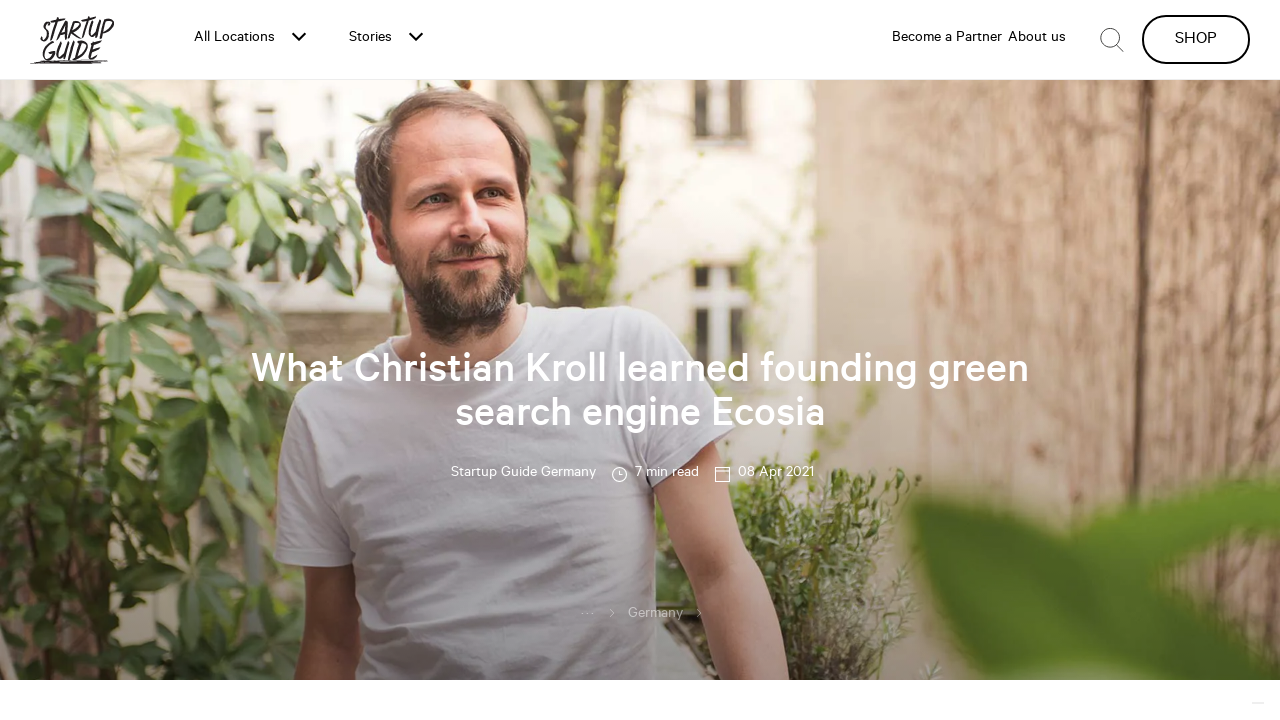

--- FILE ---
content_type: text/html; charset=utf-8
request_url: https://www.startupguide.com/what-christian-kroll-learned-founding-ecosia
body_size: 12177
content:
<!DOCTYPE html><html><head><meta charSet="utf-8"/><meta name="viewport" content="width=device-width"/><title>What Christian Kroll learned founding green search engine Ecosia</title><meta content="Christian Kroll founded Germany’s first B Corporation, Ecosia, in 2009. The search engine invests at least 80 percent of its profits in international tree-planting and reforestation projects. Find out what Christian has learned on his entrepreneurial journey." name="description"/><meta property="article:author" content="Startup Guide Germany "/><meta property="article:published_time" content="2021-04-08"/><meta property="og:type" content="article"/><meta property="og:title" content="What Christian Kroll learned founding green search engine Ecosia"/><meta property="og:description" content="Christian Kroll founded Germany’s first B Corporation, Ecosia, in 2009. Ecosia is a search engine that invests at least 80 percent of its profits in international tree-planting and reforestation projects to neutralize CO2 emissions. Find out what Christian has learned on his entrepreneurial journey."/><meta property="og:image" content="https://images.prismic.io/startupguide/c2bb0b7c-d7a8-425a-acfb-a357bcbbe7e3_Christian-Kroll_CEO-2.jpg?auto=compress,format&amp;rect=0,122,1920,1040&amp;w=1200&amp;h=650"/><meta property="og:url" content="https://startupguide.com/what-christian-kroll-learned-founding-ecosia"/><meta property="og:site_name" content="StartupGuide"/><meta name="twitter:card" content="summary_large_image"/><meta name="twitter:site" content="@StartupGuideHQ"/><meta name="twitter:creator" content="@StartupGuideHQ"/><meta name="twitter:title" content="What Christian Kroll learned founding green search engine Ecosia"/><meta name="twitter:description" content="Christian Kroll founded Germany’s first B Corporation, Ecosia, in 2009. The search engine invests at least 80 percent of its profits in international tree-planting and reforestation projects. Find out what Christian has learned on his entrepreneurial journey."/><meta name="twitter:image" content="https://images.prismic.io/startupguide/fbae5513-e6bf-4263-96bd-4716f111a67a_Christian-Kroll_CEO-2.jpg?auto=compress,format&amp;rect=0,72,1920,1080&amp;w=1920&amp;h=1080"/><meta name="next-head-count" content="18"/><meta charSet="utf-8"/><link rel="icon" href="/images/favicon.png" type="image/png"/><link rel="manifest" href="/manifest.json"/><script async="" defer="" src="//static.cdn.prismic.io/prismic.js?repo=startupguide&amp;new=true"></script><script type="text/plain" class="_iub_cs_activate" data-suppressedsrc="/scripts/gtm.js"></script><script async="" type="text/plain" class="_iub_cs_activate" data-suppressedsrc="https://www.googletagmanager.com/gtag/js?id=UA-85911255-1"></script><script type="text/plain" class="_iub_cs_activate" data-suppressedsrc="/scripts/gua.js"></script><script type="text/plain" class="_iub_cs_activate" data-suppressedsrc="/scripts/twitter-facebook.js"></script><link rel="preload" href="/_next/static/css/ced0ed6f68f0cd41.css" as="style"/><link rel="stylesheet" href="/_next/static/css/ced0ed6f68f0cd41.css" data-n-g=""/><noscript data-n-css=""></noscript><script defer="" nomodule="" src="/_next/static/chunks/polyfills-c67a75d1b6f99dc8.js"></script><script src="/_next/static/chunks/webpack-38cee4c0e358b1a3.js" defer=""></script><script src="/_next/static/chunks/framework-5429a50ba5373c56.js" defer=""></script><script src="/_next/static/chunks/main-f257c04d69d2234c.js" defer=""></script><script src="/_next/static/chunks/pages/_app-38a410ebb9023b2f.js" defer=""></script><script src="/_next/static/chunks/75fc9c18-5d7ef8be35b25812.js" defer=""></script><script src="/_next/static/chunks/675-267d3b4e3cbbd68c.js" defer=""></script><script src="/_next/static/chunks/92-4606b71caa9a8a47.js" defer=""></script><script src="/_next/static/chunks/843-5ddf089a04860acf.js" defer=""></script><script src="/_next/static/chunks/pages/%5Buid%5D-20c866e1e929c446.js" defer=""></script><script src="/_next/static/PGhmSMegNW2J8Z82-MQz0/_buildManifest.js" defer=""></script><script src="/_next/static/PGhmSMegNW2J8Z82-MQz0/_ssgManifest.js" defer=""></script></head><body><div id="__next"><div class="document_wrapper"><div class="homepage"><div data-animation="default" data-collapse="medium" data-duration="400" data-easing="ease" data-easing2="ease" role="banner" class="top-nav w-nav"><div class="nav-row"><a class="logo-nav w-nav-brand" href="/"><img src="/_next/static/media/sg-logo.bec318f6.svg" height="48" alt="" class="startupguide"/></a><div class="menu-drop-wraper"><div data-w-id="7df18e18-c432-4ed7-392f-b7a2f3c6648f" class="menu-item"><div href="#ecosystems" class="dropdown-trigger"><div class="menu-item-name">All Locations</div><div class="arrow-drop-down custom-arrow-dropdown"></div></div><div data-w-id="7df18e18-c432-4ed7-392f-b7a2f3c66490" style="display:none" class="dropdown-ecosystems-nav-bar"><div class="div-block-38 w-clearfix"><input style="border-left:none;border-right:none;border-top:none;width:100%;outline:none" class="text-block-27" placeholder="Type to search" value=""/><img src="https://uploads-ssl.webflow.com/5b6c4c163d9b842cd06f3739/5b72c2fa79ce4e038a722e80_arrow%20down.svg" width="18" alt="" class="image-33"/></div><div class="w-layout-hflex menu-lists-wrapper"><div class="w-layout-vflex menu-list-items column-ecosystems"><h6 class="menu-sub-title">Ecosystems</h6><div class="w-layout-vflex droptdown-ecosystems-list-wrapper"></div></div><div class="div-block-142"></div><div class="w-layout-vflex menu-list-items"><h6 class="menu-sub-title">Countries, Regions and Cities</h6><div class="w-layout-vflex droptdown-locations-list-wrapper"></div></div></div></div></div><div data-w-id="7df18e18-c432-4ed7-392f-b7a2f3c664c9" class="menu-item"><div href="#all-stories" class="dropdown-trigger"><div class="menu-item-name">Stories</div><div class="arrow-drop-down custom-arrow-dropdown"></div></div><div data-w-id="7df18e18-c432-4ed7-392f-b7a2f3c664ce" style="display:none" class="dropdown-stories-nav-bar"><div class="w-layout-hflex menu-lists-wrapper"><div class="w-layout-vflex menu-list-items column-ecosystems"><h6 class="menu-sub-title">Playbook</h6><div class="w-layout-vflex droptdown-ecosystems-list-wrapper"></div></div></div></div></div></div><div class="menu-utilities-wraper w-hidden-medium w-hidden-small w-hidden-tiny w-clearfix"><nav role="navigation" class="nav-li account right w-nav-menu"><a class="nav-link w-inline-block" href="/become-a-partner"><div class="menu-item-name">Become a Partner</div></a><a class="nav-link w-inline-block" href="/about"><div class="menu-item-name">About us</div></a><div class="search-wrapper"><img alt="" src="/_next/static/media/search_1.8d82e963.svg" class="nav-icon"/></div><a class="button w-button" href="/what-christian-kroll-learned-founding-ecosia#">SHOP</a></nav></div><div data-w-id="7df18e18-c432-4ed7-392f-b7a2f3c664e8" class="mobile-menu-button"><div class="top-line"></div><div data-w-id="7df18e18-c432-4ed7-392f-b7a2f3c664ea" class="middle-line"></div><div class="bottom-line"></div></div></div></div><nav id="mobile-nav" data-w-id="2b73e092-8a7d-b7c7-1d68-ebf165b077ef" class="nav-mobile-menu"><a class="link-block-18 top w-inline-block" href="/locations"><div class="text-block-102">All Locations</div></a><a class="link-block-18 w-inline-block" href="/stories"><div class="text-block-102">Stories</div></a><a class="link-block-18 w-inline-block" href="/become-a-partner"><div class="text-block-102">Become a Partner</div></a><a class="link-block-18 w-inline-block" href="/about"><div class="text-block-102">About us</div></a><a class="link-block-18 w-inline-block" href="/shop"><div class="text-block-102">SHOP</div></a><div class="div-block-133"><a href="https://www.facebook.com/StartupGuideHQ/" target="_blank" class="link-block-19 w-inline-block"><img src="/_next/static/media/icon-share-facebook.4c098c94.svg" width="30" alt=""/></a><a href="https://twitter.com/startupguidehq" target="_blank" class="link-block-19 w-inline-block"><img src="https://uploads-ssl.webflow.com/5b6c4c163d9b842cd06f3739/5b6c4c163d9b84248d6f3745_icon-share-twitter.svg" width="30" alt=""/></a><a href="https://www.instagram.com/startupguidehq/" target="_blank" class="link-block-19 w-inline-block"><img src="https://uploads-ssl.webflow.com/5b6c4c163d9b842cd06f3739/5b6c4c163d9b8430026f373f_instagram.svg" width="30" alt=""/></a><a href="https://www.linkedin.com/company/startupguidehq" target="_blank" class="link-block-19 w-inline-block"><img src="https://uploads-ssl.webflow.com/5b6c4c163d9b842cd06f3739/5b840e1b627a2d7e31b08d2b_linkdin.svg" width="30" alt=""/></a></div></nav><div data-w-id="9793623d-4fbb-beac-3425-6e645791ba84" class="searchbox" style="width:100%;display:none"><div class="div-block-93"><form action="/search" class="search-2"><input type="search" style="height:auto" class="search-input-3 w-input" maxLength="256" autofocus="" name="query" placeholder="Type to search" id="search" required=""/><div class="div-block-94"><input type="submit" class="search-button-2 w-button" value="RESULTS"/><img alt="" src="/_next/static/media/arrow-down.24e7fcc4.svg" width="18" class="image-85"/></div></form></div></div></div><main style="overflow-x:hidden"><div class="effect-3"><div><div class="article-bar w-hidden-small w-hidden-tiny" style="opacity:0;display:none"><div data-w-id="c1617bf0-d6f1-2136-a860-df5f329baf56" class="progress-bar" style="width:0;background:#f8d57a"></div><ul style="opacity:0;display:none;margin-left:80px" class="article-actions w-hidden-small w-hidden-tiny w-list-unstyled"><li class="action-list-item"><a href="https://twitter.com/home?status=" target="_blank"><img alt="" loading="lazy" width="32" height="32" decoding="async" data-nimg="1" class="article-action-icon twitter" style="color:transparent" srcSet="/_next/image?url=%2F_next%2Fstatic%2Fmedia%2Ftwitter.9ac6d670.svg&amp;w=32&amp;q=75 1x, /_next/image?url=%2F_next%2Fstatic%2Fmedia%2Ftwitter.9ac6d670.svg&amp;w=64&amp;q=75 2x" src="/_next/image?url=%2F_next%2Fstatic%2Fmedia%2Ftwitter.9ac6d670.svg&amp;w=64&amp;q=75"/></a></li><li class="action-list-item"><a href="https://www.facebook.com/sharer/sharer.php?u=" target="_blank"><img alt="" loading="lazy" width="32" height="32" decoding="async" data-nimg="1" class="article-action-icon facebook" style="color:transparent" srcSet="/_next/image?url=%2F_next%2Fstatic%2Fmedia%2Ffacebook.7e7cb9be.svg&amp;w=32&amp;q=75 1x, /_next/image?url=%2F_next%2Fstatic%2Fmedia%2Ffacebook.7e7cb9be.svg&amp;w=64&amp;q=75 2x" src="/_next/image?url=%2F_next%2Fstatic%2Fmedia%2Ffacebook.7e7cb9be.svg&amp;w=64&amp;q=75"/></a></li></ul><div class="div-block-50"><div class="div-block-51"><a href="/" class="w-inline-block"><img alt="" loading="lazy" width="1920" height="1080" decoding="async" data-nimg="1" class="image-47" style="color:transparent;height:auto;width:27px" srcSet="/_next/image?url=https%3A%2F%2Fimages.prismic.io%2Fstartupguide%2Ffbae5513-e6bf-4263-96bd-4716f111a67a_Christian-Kroll_CEO-2.jpg%3Fauto%3Dcompress%2Cformat%26rect%3D0%2C72%2C1920%2C1080%26w%3D1920%26h%3D1080&amp;w=1920&amp;q=75 1x, /_next/image?url=https%3A%2F%2Fimages.prismic.io%2Fstartupguide%2Ffbae5513-e6bf-4263-96bd-4716f111a67a_Christian-Kroll_CEO-2.jpg%3Fauto%3Dcompress%2Cformat%26rect%3D0%2C72%2C1920%2C1080%26w%3D1920%26h%3D1080&amp;w=3840&amp;q=75 2x" src="/_next/image?url=https%3A%2F%2Fimages.prismic.io%2Fstartupguide%2Ffbae5513-e6bf-4263-96bd-4716f111a67a_Christian-Kroll_CEO-2.jpg%3Fauto%3Dcompress%2Cformat%26rect%3D0%2C72%2C1920%2C1080%26w%3D1920%26h%3D1080&amp;w=3840&amp;q=75"/></a><div class="div-block-139"><div class="text-block-50" style="color:#f8d57a">READING</div><div class="post-title">What Christian Kroll learned founding green search engine Ecosia</div></div><div class="div-block-138"><a style="color:#f8d57a" class="link-11" href="/locations/germany">More on</a><a style="color:#f8d57a;text-transform:uppercase" class="link-12" href="/locations/germany">Germany</a></div></div></div></div><div class="hero-image"><div class="article_header"><h1 class="page-title-post margin-bottom-16px-copy">What Christian Kroll learned founding green search engine Ecosia</h1><div class="article-content-details margin-bottom-24px w-clearfix"><h5 class="article-author-copy">Startup Guide Germany<!-- --> </h5><img alt="" loading="lazy" width="15" height="15" decoding="async" data-nimg="1" class="image-44" style="color:transparent" srcSet="/_next/image?url=%2F_next%2Fstatic%2Fmedia%2Ftime.f9c6be0b.svg&amp;w=16&amp;q=75 1x, /_next/image?url=%2F_next%2Fstatic%2Fmedia%2Ftime.f9c6be0b.svg&amp;w=32&amp;q=75 2x" src="/_next/image?url=%2F_next%2Fstatic%2Fmedia%2Ftime.f9c6be0b.svg&amp;w=32&amp;q=75"/><h5 class="article-reading-time">7 min read</h5><img alt="" loading="lazy" width="15" height="15" decoding="async" data-nimg="1" class="image-45" style="color:transparent" srcSet="/_next/image?url=%2F_next%2Fstatic%2Fmedia%2Fcalendar.969d5747.svg&amp;w=16&amp;q=75 1x, /_next/image?url=%2F_next%2Fstatic%2Fmedia%2Fcalendar.969d5747.svg&amp;w=32&amp;q=75 2x" src="/_next/image?url=%2F_next%2Fstatic%2Fmedia%2Fcalendar.969d5747.svg&amp;w=32&amp;q=75"/><h5 class="article-reading-time">08 Apr 2021</h5></div><ol class="breadcrumb w-hidden-tiny w-list-unstyled"><li class="breadcrumb-item"></li><li class="breadcrumb-item"><a class="link-10">...</a></li><li class="breadcrumb-item"><img alt="" loading="lazy" width="16" height="16" decoding="async" data-nimg="1" class="breadcrumb-divider" style="color:transparent" srcSet="/_next/image?url=%2F_next%2Fstatic%2Fmedia%2FARROW-FW.1717b64d.svg&amp;w=16&amp;q=75 1x, /_next/image?url=%2F_next%2Fstatic%2Fmedia%2FARROW-FW.1717b64d.svg&amp;w=32&amp;q=75 2x" src="/_next/image?url=%2F_next%2Fstatic%2Fmedia%2FARROW-FW.1717b64d.svg&amp;w=32&amp;q=75"/><a class="link-8" href="/locations/germany">Germany</a></li><li class="breadcrumb-item"><img alt="" loading="lazy" width="16" height="16" decoding="async" data-nimg="1" class="breadcrumb-divider" style="color:transparent" srcSet="/_next/image?url=%2F_next%2Fstatic%2Fmedia%2FARROW-FW.1717b64d.svg&amp;w=16&amp;q=75 1x, /_next/image?url=%2F_next%2Fstatic%2Fmedia%2FARROW-FW.1717b64d.svg&amp;w=32&amp;q=75 2x" src="/_next/image?url=%2F_next%2Fstatic%2Fmedia%2FARROW-FW.1717b64d.svg&amp;w=32&amp;q=75"/><div class="active"></div></li></ol></div><div class="div-block-48" style="background:-webkit-linear-gradient(81deg, rgba(0, 0, 0, .38) 11%, transparent 70%), url(https://images.prismic.io/startupguide/fbae5513-e6bf-4263-96bd-4716f111a67a_Christian-Kroll_CEO-2.jpg?auto=compress,format&amp;rect=0,72,1920,1080&amp;w=1920&amp;h=1080) no-repeat center;background-size:cover"></div></div><div class="article"><div class="article_content"><div><div class="article-container w-clearfix"><img alt="" src="https://startupguide.cdn.prismic.io/startupguide%2Fe0761dda-4060-429c-95b0-d4b228c629e3_capitulars-e.svg" width="34" class="image-46"/><p class="paragraph-intro">cosia is a search engine that invests 80 percent of its profits in international tree-planting and reforestation projects to neutralize CO2 emissions. A social business aimed at benefiting the environment, local people and economies, it also has a strong commitment to transparency and user privacy. In 2014, it became Germany&#x27;s first B Corporation.</p></div></div><div><div class="article-container w-clearfix"><div class="paragraph-normal-2" style="display:block;margin-top:38px;margin-bottom:8px"><p>Founder and CEO Christian Kroll studied business administration in Nuremberg before traveling around the world and setting up his first impact-focused enterprise, Xabbel, while living in Nepal. A search engine that generated funds for local NGO projects, it was short-lived, but Christian remained convinced that search engines could be a positive tool for change.</p></div><div class="paragraph-normal-2" style="display:block;margin-top:8px;margin-bottom:8px"><p>While traveling in South America, he learned about reforestation projects and became aware of climate change and its connection with globalization, as well as the carbon-neutralizing potential of planting trees. After returning to Germany, he set up <a style="text-decoration:underline" href="https://www.ecosia.org/">Ecosia</a> in December 2009. </p></div><div class="paragraph-normal-2" style="display:block;margin-top:8px;margin-bottom:8px"><p></p></div><div class="paragraph-normal-2" style="display:block;margin-top:8px;margin-bottom:8px"><p><strong>Did you have any experience with entrepreneurship before you set up Xabbel? </strong></p></div><div class="paragraph-normal-2" style="display:block;margin-top:8px;margin-bottom:8px"><p></p></div><div class="paragraph-normal-2" style="display:block;margin-top:8px;margin-bottom:8px"><p>Not really. After the [Berlin] wall came down, my parents both decided to start their own small businesses, which probably, at least indirectly, inspired me. Aged sixteen, during the stock market boom, the dotcom bubble, I was getting interested in stocks, talking about stocks with friends, and that&#x27;s how I got interested in the business world. </p></div><div class="paragraph-normal-2" style="display:block;margin-top:8px;margin-bottom:8px"><p></p></div><div class="paragraph-normal-2" style="display:block;margin-top:8px;margin-bottom:8px"><p>I also had small projects here and there during university. My first real project was an online comparison site for online brokers because I was interested in the stock market and knew which brokers were good and which were not so good. I would earn a commission for every signup. It paid my expenses during university but not much more. My second project was Xabbel.  </p></div><div class="paragraph-normal-2" style="display:block;margin-top:8px;margin-bottom:8px"><p></p></div><div class="paragraph-normal-2" style="display:block;margin-top:8px;margin-bottom:8px"><p></p></div><div class="paragraph-normal-2" style="display:block;margin-top:8px;margin-bottom:8px"><p></p></div><div class="paragraph-normal-2" style="display:block;margin-top:8px;margin-bottom:8px"><p></p></div></div></div><div><div class="article-container w-clearfix"><div class="paragraph-normal-2" style="display:block;margin-top:8px;margin-bottom:8px"><p><strong>Were you always interested in trying to tackle the big issues?</strong></p></div><div class="paragraph-normal-2" style="display:block;margin-top:8px;margin-bottom:8px"><p></p></div><div class="paragraph-normal-2" style="display:block;margin-top:8px;margin-bottom:8px"><p>I wasn’t aware of climate change before the age of twenty-five or so. Sustainability and many social and environmental problems were not really on my radar, or not high priority. That really changed when I traveled around the world. That trip basically opened my eyes to all the injustices, that eighty or ninety percent of people on the planet didn&#x27;t have the same opportunities as I did. </p></div><div class="paragraph-normal-2" style="display:block;margin-top:8px;margin-bottom:8px"><p></p></div><div class="paragraph-normal-2" style="display:block;margin-top:8px;margin-bottom:8px"><p>I also found out about climate change during that trip and realized that this is the biggest challenge of our – of all – time and that we need to do something about it. That was my wake-up call, when I decided I didn’t want to do a project that doesn&#x27;t have an impact on people and the planet as well.</p></div><div class="paragraph-normal-2" style="display:block;margin-top:8px;margin-bottom:8px"><p></p></div><div class="paragraph-normal-2" style="display:block;margin-top:8px;margin-bottom:8px"><p></p></div><div class="paragraph-normal-2" style="display:block;margin-top:8px;margin-bottom:8px"><p></p></div><div class="paragraph-normal-2" style="display:block;margin-top:8px;margin-bottom:8px"><p></p></div></div></div><div><div class="article-container w-clearfix"><div class="paragraph-normal-2" style="display:block;margin-top:8px;margin-bottom:8px"><p><strong>[Learn more: <a style="text-decoration:underline" href="https://startupguide.com/berlin-ecosia-founder-christian-kroll">Move over, Google: Meet the founder aiming to plant over a billion trees</a>]</strong></p></div></div></div><div><div class="article-container w-clearfix"><div class="article-content-image-and-caption"><img alt="" loading="lazy" width="1920" height="1920" decoding="async" data-nimg="1" style="color:transparent;height:auto" sizes="(max-width: 768px) 100vw,   (max-width: 1200px) 50vw,   33vw" srcSet="/_next/image?url=https%3A%2F%2Fimages.prismic.io%2Fstartupguide%2F8fcc48ee-1c6c-47f4-9d3b-e74e7fd79291_Christian-Kroll_CEO-1.jpg%3Fauto%3Dcompress%2Cformat&amp;w=256&amp;q=75 256w, /_next/image?url=https%3A%2F%2Fimages.prismic.io%2Fstartupguide%2F8fcc48ee-1c6c-47f4-9d3b-e74e7fd79291_Christian-Kroll_CEO-1.jpg%3Fauto%3Dcompress%2Cformat&amp;w=384&amp;q=75 384w, /_next/image?url=https%3A%2F%2Fimages.prismic.io%2Fstartupguide%2F8fcc48ee-1c6c-47f4-9d3b-e74e7fd79291_Christian-Kroll_CEO-1.jpg%3Fauto%3Dcompress%2Cformat&amp;w=640&amp;q=75 640w, /_next/image?url=https%3A%2F%2Fimages.prismic.io%2Fstartupguide%2F8fcc48ee-1c6c-47f4-9d3b-e74e7fd79291_Christian-Kroll_CEO-1.jpg%3Fauto%3Dcompress%2Cformat&amp;w=750&amp;q=75 750w, /_next/image?url=https%3A%2F%2Fimages.prismic.io%2Fstartupguide%2F8fcc48ee-1c6c-47f4-9d3b-e74e7fd79291_Christian-Kroll_CEO-1.jpg%3Fauto%3Dcompress%2Cformat&amp;w=828&amp;q=75 828w, /_next/image?url=https%3A%2F%2Fimages.prismic.io%2Fstartupguide%2F8fcc48ee-1c6c-47f4-9d3b-e74e7fd79291_Christian-Kroll_CEO-1.jpg%3Fauto%3Dcompress%2Cformat&amp;w=1080&amp;q=75 1080w, /_next/image?url=https%3A%2F%2Fimages.prismic.io%2Fstartupguide%2F8fcc48ee-1c6c-47f4-9d3b-e74e7fd79291_Christian-Kroll_CEO-1.jpg%3Fauto%3Dcompress%2Cformat&amp;w=1200&amp;q=75 1200w, /_next/image?url=https%3A%2F%2Fimages.prismic.io%2Fstartupguide%2F8fcc48ee-1c6c-47f4-9d3b-e74e7fd79291_Christian-Kroll_CEO-1.jpg%3Fauto%3Dcompress%2Cformat&amp;w=1920&amp;q=75 1920w, /_next/image?url=https%3A%2F%2Fimages.prismic.io%2Fstartupguide%2F8fcc48ee-1c6c-47f4-9d3b-e74e7fd79291_Christian-Kroll_CEO-1.jpg%3Fauto%3Dcompress%2Cformat&amp;w=2048&amp;q=75 2048w, /_next/image?url=https%3A%2F%2Fimages.prismic.io%2Fstartupguide%2F8fcc48ee-1c6c-47f4-9d3b-e74e7fd79291_Christian-Kroll_CEO-1.jpg%3Fauto%3Dcompress%2Cformat&amp;w=3840&amp;q=75 3840w" src="/_next/image?url=https%3A%2F%2Fimages.prismic.io%2Fstartupguide%2F8fcc48ee-1c6c-47f4-9d3b-e74e7fd79291_Christian-Kroll_CEO-1.jpg%3Fauto%3Dcompress%2Cformat&amp;w=3840&amp;q=75"/><p class="image-caption left">Ecosia founder Christian Kroll. Photo: Ecosia GmbH</p></div></div></div><div><div class="article-container w-clearfix"><div class="paragraph-normal-2" style="display:block;margin-top:8px;margin-bottom:8px"><p><strong>Most people probably wouldn’t think of combining tech and trees. What made you think it could work? </strong></p></div><div class="paragraph-normal-2" style="display:block;margin-top:8px;margin-bottom:8px"><p></p></div><div class="paragraph-normal-2" style="display:block;margin-top:8px;margin-bottom:8px"><p>For me, it absolutely made sense because I had that first project comparing online brokers and I realized most of the money I made I had to pay to Google because otherwise I didn’t get traffic to my sites. That&#x27;s how I realized a search engine is a very good idea. </p></div><div class="paragraph-normal-2" style="display:block;margin-top:8px;margin-bottom:8px"><p></p></div><div class="paragraph-normal-2" style="display:block;margin-top:8px;margin-bottom:8px"><p>The tree-planting part came from observing environmental destruction but also wanting to help people and solve climate change. You can very elegantly do those things by planting trees. I was looking for solutions and I realized that tree planting really is one of the things that has a lot of positive impact. Trees are basically the KPI for a healthy planet. Not only healthy environmentally, but also for a healthy society.</p></div><div class="paragraph-normal-2" style="display:block;margin-top:8px;margin-bottom:8px"><p></p></div><div class="paragraph-normal-2" style="display:block;margin-top:8px;margin-bottom:8px"><p></p></div><div class="paragraph-normal-2" style="display:block;margin-top:8px;margin-bottom:8px"><p></p></div><div class="paragraph-normal-2" style="display:block;margin-top:8px;margin-bottom:8px"><p></p></div></div></div><div><div class="article-container w-clearfix"><div class="paragraph-normal-2" style="display:block;margin-top:8px;margin-bottom:8px"><p><strong>Why did you decide to run <a style="text-decoration:underline" href="https://www.ecosia.org/">Ecosia</a> as a for-profit enterprise rather than an NGO?  </strong></p></div><div class="paragraph-normal-2" style="display:block;margin-top:8px;margin-bottom:8px"><p></p></div><div class="paragraph-normal-2" style="display:block;margin-top:8px;margin-bottom:8px"><p>I think that was probably the DNA I had from studying business administration, but also maybe from my parents. I just wanted to have the independence to run something and the freedom to do whatever I think is right and not have to rely on donors. </p></div><div class="paragraph-normal-2" style="display:block;margin-top:8px;margin-bottom:8px"><p></p></div><div class="paragraph-normal-2" style="display:block;margin-top:8px;margin-bottom:8px"><p></p></div><div class="paragraph-normal-2" style="display:block;margin-top:8px;margin-bottom:8px"><p></p></div><div class="paragraph-normal-2" style="display:block;margin-top:8px;margin-bottom:8px"><p></p></div></div></div><div><div class="article-container w-clearfix"><div class="div-block-54 w-clearfix"><img alt="" loading="lazy" width="23" height="30" decoding="async" data-nimg="1" class="image-53" style="color:transparent" srcSet="/_next/image?url=%2F_next%2Fstatic%2Fmedia%2Fquotation-top.53529441.svg&amp;w=32&amp;q=75 1x, /_next/image?url=%2F_next%2Fstatic%2Fmedia%2Fquotation-top.53529441.svg&amp;w=48&amp;q=75 2x" src="/_next/image?url=%2F_next%2Fstatic%2Fmedia%2Fquotation-top.53529441.svg&amp;w=48&amp;q=75"/><blockquote class="p-blockquote">I decided I didn’t want to do a project that doesn&#x27;t have an impact on people and the planet as well.</blockquote><img alt="" loading="lazy" width="25" height="32" decoding="async" data-nimg="1" class="image-54" style="color:transparent" srcSet="/_next/image?url=%2F_next%2Fstatic%2Fmedia%2Fquotation-bottom.ebeb1104.svg&amp;w=32&amp;q=75 1x, /_next/image?url=%2F_next%2Fstatic%2Fmedia%2Fquotation-bottom.ebeb1104.svg&amp;w=64&amp;q=75 2x" src="/_next/image?url=%2F_next%2Fstatic%2Fmedia%2Fquotation-bottom.ebeb1104.svg&amp;w=64&amp;q=75"/></div></div></div><div><div class="article-container w-clearfix"><div class="paragraph-normal-2" style="display:block;margin-top:8px;margin-bottom:8px"><p></p></div><div class="paragraph-normal-2" style="display:block;margin-top:8px;margin-bottom:8px"><p></p></div><div class="paragraph-normal-2" style="display:block;margin-top:8px;margin-bottom:8px"><p></p></div><div class="paragraph-normal-2" style="display:block;margin-top:8px;margin-bottom:8px"><p></p></div><div class="paragraph-normal-2" style="display:block;margin-top:8px;margin-bottom:8px"><p><strong>Did you approach investors at any point?</strong></p></div><div class="paragraph-normal-2" style="display:block;margin-top:8px;margin-bottom:8px"><p></p></div><div class="paragraph-normal-2" style="display:block;margin-top:8px;margin-bottom:8px"><p>No, not really. <a style="text-decoration:underline" href="https://www.ecosia.org/">Ecosia</a> is a for-profit company in the sense that we need to make a profit to run the operation, but we turned it into a steward-ownership company, which is still something quite new. It&#x27;s basically a business that can never be sold, and it&#x27;s impossible to extract any profits or for external shareholders or external people to take control. So, it&#x27;s a self-owned nonprofit business. It’s legally binding, so it can&#x27;t be reversed. </p></div><div class="paragraph-normal-2" style="display:block;margin-top:8px;margin-bottom:8px"><p></p></div><div class="paragraph-normal-2" style="display:block;margin-top:8px;margin-bottom:8px"><p>For me, this model makes a lot of sense because we want to be more than a business; we want to be a movement for solving climate change. But it&#x27;s not necessarily something that is very attractive to investors. From the very beginning, it was clear that an exit or profit maximization was never my objective. I wanted to maximize the number of trees I could plant, and that&#x27;s why I never really thought of investors because I didn&#x27;t want to give control of the company away. </p></div><div class="paragraph-normal-2" style="display:block;margin-top:8px;margin-bottom:8px"><p></p></div><div class="paragraph-normal-2" style="display:block;margin-top:8px;margin-bottom:8px"><p>At some point, however, I got in touch with Tim Schumacher, who is an experienced investor, business angel and serial entrepreneur. He was so interested in Ecosia’s mission that he decided to participate and give some money but not really see it as an investment, more as a contribution to fighting climate change. I got all the knowledge of an experienced business angel without having to follow the traditional path of getting investors into the company.</p></div></div></div><div><div class="article-container w-clearfix"><div class="article-content-image-and-caption"><img alt="" loading="lazy" width="1920" height="300" decoding="async" data-nimg="1" style="color:transparent;height:auto" sizes="(max-width: 768px) 100vw,   (max-width: 1200px) 50vw,   33vw" srcSet="/_next/image?url=https%3A%2F%2Fimages.prismic.io%2Fstartupguide%2F9329563e-02e6-4d9d-8d1e-4bad9a86203f_plant.png%3Fauto%3Dcompress%2Cformat&amp;w=256&amp;q=75 256w, /_next/image?url=https%3A%2F%2Fimages.prismic.io%2Fstartupguide%2F9329563e-02e6-4d9d-8d1e-4bad9a86203f_plant.png%3Fauto%3Dcompress%2Cformat&amp;w=384&amp;q=75 384w, /_next/image?url=https%3A%2F%2Fimages.prismic.io%2Fstartupguide%2F9329563e-02e6-4d9d-8d1e-4bad9a86203f_plant.png%3Fauto%3Dcompress%2Cformat&amp;w=640&amp;q=75 640w, /_next/image?url=https%3A%2F%2Fimages.prismic.io%2Fstartupguide%2F9329563e-02e6-4d9d-8d1e-4bad9a86203f_plant.png%3Fauto%3Dcompress%2Cformat&amp;w=750&amp;q=75 750w, /_next/image?url=https%3A%2F%2Fimages.prismic.io%2Fstartupguide%2F9329563e-02e6-4d9d-8d1e-4bad9a86203f_plant.png%3Fauto%3Dcompress%2Cformat&amp;w=828&amp;q=75 828w, /_next/image?url=https%3A%2F%2Fimages.prismic.io%2Fstartupguide%2F9329563e-02e6-4d9d-8d1e-4bad9a86203f_plant.png%3Fauto%3Dcompress%2Cformat&amp;w=1080&amp;q=75 1080w, /_next/image?url=https%3A%2F%2Fimages.prismic.io%2Fstartupguide%2F9329563e-02e6-4d9d-8d1e-4bad9a86203f_plant.png%3Fauto%3Dcompress%2Cformat&amp;w=1200&amp;q=75 1200w, /_next/image?url=https%3A%2F%2Fimages.prismic.io%2Fstartupguide%2F9329563e-02e6-4d9d-8d1e-4bad9a86203f_plant.png%3Fauto%3Dcompress%2Cformat&amp;w=1920&amp;q=75 1920w, /_next/image?url=https%3A%2F%2Fimages.prismic.io%2Fstartupguide%2F9329563e-02e6-4d9d-8d1e-4bad9a86203f_plant.png%3Fauto%3Dcompress%2Cformat&amp;w=2048&amp;q=75 2048w, /_next/image?url=https%3A%2F%2Fimages.prismic.io%2Fstartupguide%2F9329563e-02e6-4d9d-8d1e-4bad9a86203f_plant.png%3Fauto%3Dcompress%2Cformat&amp;w=3840&amp;q=75 3840w" src="/_next/image?url=https%3A%2F%2Fimages.prismic.io%2Fstartupguide%2F9329563e-02e6-4d9d-8d1e-4bad9a86203f_plant.png%3Fauto%3Dcompress%2Cformat&amp;w=3840&amp;q=75"/><p class="image-caption left"></p></div></div></div><div><div class="article-container w-clearfix"><div class="paragraph-normal-2" style="display:block;margin-top:8px;margin-bottom:8px"><p><strong>By making Ecosia a steward-ownership company, did you legally safeguard its core values and structure?</strong></p></div><div class="paragraph-normal-2" style="display:block;margin-top:8px;margin-bottom:8px"><p></p></div><div class="paragraph-normal-2" style="display:block;margin-top:8px;margin-bottom:8px"><p>Yes, and I really think this is going to be our long-term USP. I mean, even Google could start planting some trees tomorrow but what they can&#x27;t copy is our independence. </p></div><div class="paragraph-normal-2" style="display:block;margin-top:8px;margin-bottom:8px"><p></p></div><div class="paragraph-normal-2" style="display:block;margin-top:8px;margin-bottom:8px"><p></p></div><div class="paragraph-normal-2" style="display:block;margin-top:8px;margin-bottom:8px"><p></p></div><div class="paragraph-normal-2" style="display:block;margin-top:8px;margin-bottom:8px"><p></p></div><div class="paragraph-normal-2" style="display:block;margin-top:8px;margin-bottom:8px"><p></p></div></div></div><div><div class="article-container w-clearfix"><div class="paragraph-normal-2" style="display:block;margin-top:8px;margin-bottom:8px"><p><strong>What were the biggest challenges in setting up the company and scaling?  </strong></p></div><div class="paragraph-normal-2" style="display:block;margin-top:8px;margin-bottom:8px"><p></p></div><div class="paragraph-normal-2" style="display:block;margin-top:8px;margin-bottom:8px"><p>For the first few years, it was really more a hobby project than a real company. I didn&#x27;t have the experience of how to build a company so I basically had to learn everything by failing myself to the next level, so that made things quite slow. But also, we didn&#x27;t have any external investment; we had always had to rely on our own cash flow. </p></div><div class="paragraph-normal-2" style="display:block;margin-top:8px;margin-bottom:8px"><p></p></div><div class="paragraph-normal-2" style="display:block;margin-top:8px;margin-bottom:8px"><p>And in the early days, we gave eighty percent of our revenue away to tree planting, and the revenue was rather small so there was really not much money left over to hire people or make big investments. So that meant that it took quite some time to get to a point where I could really call Ecosia a company. </p></div><div class="paragraph-normal-2" style="display:block;margin-top:8px;margin-bottom:8px"><p></p></div><div class="paragraph-normal-2" style="display:block;margin-top:8px;margin-bottom:8px"><p>The first four years were really slow. Then, two or three years ago, when climate change got much more attention from the public, we really started hitting exponential growth, and we&#x27;re now Europe&#x27;s biggest search engine. There&#x27;s Google with ninety-five percent or more market share, but there&#x27;s really nobody else. We don’t even have one percent market share in Europe but that already makes us the biggest European player. </p></div><div class="paragraph-normal-2" style="display:block;margin-top:8px;margin-bottom:8px"><p></p></div><div class="paragraph-normal-2" style="display:block;margin-top:8px;margin-bottom:8px"><p>This puts us in quite an important position already even though we&#x27;re still quite a small company. But it’s only happened during the last few years. In 2019 to 2020, we doubled the number of our employees, and in 2020 we hit 100 million trees planted after our number of trees planted doubled in just one year.</p></div><div class="paragraph-normal-2" style="display:block;margin-top:8px;margin-bottom:8px"><p></p></div><div class="paragraph-normal-2" style="display:block;margin-top:8px;margin-bottom:8px"><p></p></div><div class="paragraph-normal-2" style="display:block;margin-top:8px;margin-bottom:8px"><p></p></div><div class="paragraph-normal-2" style="display:block;margin-top:8px;margin-bottom:8px"><p></p></div></div></div><div><div class="article-container w-clearfix"><div class="div-block-54 w-clearfix"><img alt="" loading="lazy" width="23" height="30" decoding="async" data-nimg="1" class="image-53" style="color:transparent" srcSet="/_next/image?url=%2F_next%2Fstatic%2Fmedia%2Fquotation-top.53529441.svg&amp;w=32&amp;q=75 1x, /_next/image?url=%2F_next%2Fstatic%2Fmedia%2Fquotation-top.53529441.svg&amp;w=48&amp;q=75 2x" src="/_next/image?url=%2F_next%2Fstatic%2Fmedia%2Fquotation-top.53529441.svg&amp;w=48&amp;q=75"/><blockquote class="p-blockquote">From the very beginning, it was clear that an exit or profit maximization was never my objective. I wanted to maximize the number of trees I could plant.</blockquote><img alt="" loading="lazy" width="25" height="32" decoding="async" data-nimg="1" class="image-54" style="color:transparent" srcSet="/_next/image?url=%2F_next%2Fstatic%2Fmedia%2Fquotation-bottom.ebeb1104.svg&amp;w=32&amp;q=75 1x, /_next/image?url=%2F_next%2Fstatic%2Fmedia%2Fquotation-bottom.ebeb1104.svg&amp;w=64&amp;q=75 2x" src="/_next/image?url=%2F_next%2Fstatic%2Fmedia%2Fquotation-bottom.ebeb1104.svg&amp;w=64&amp;q=75"/></div></div></div><div><div class="article-container w-clearfix"><div class="paragraph-normal-2" style="display:block;margin-top:8px;margin-bottom:8px"><p></p></div><div class="paragraph-normal-2" style="display:block;margin-top:8px;margin-bottom:8px"><p></p></div><div class="paragraph-normal-2" style="display:block;margin-top:8px;margin-bottom:8px"><p></p></div><div class="paragraph-normal-2" style="display:block;margin-top:8px;margin-bottom:8px"><p></p></div><div class="paragraph-normal-2" style="display:block;margin-top:8px;margin-bottom:8px"><p><strong>Why Berlin? What’s special about the ecosystem here? </strong></p></div><div class="paragraph-normal-2" style="display:block;margin-top:8px;margin-bottom:8px"><p></p></div><div class="paragraph-normal-2" style="display:block;margin-top:8px;margin-bottom:8px"><p>I decided to move to <a style="text-decoration:underline" href="https://startupguide.com/locations/berlin">Berlin</a> after I finished my trip around the world because no other city in Germany would have been international and exciting enough. Also, I think Berlin is – maybe not so much anymore but back then it was – quite critical of capitalism and consumerism and so on, which I personally really liked. I liked that atmosphere, that status symbols are not necessarily owning a big car but actually doing something that is beneficial for other people or the climate or something like that. </p></div><div class="paragraph-normal-2" style="display:block;margin-top:8px;margin-bottom:8px"><p></p></div><div class="paragraph-normal-2" style="display:block;margin-top:8px;margin-bottom:8px"><p>People in Berlin really have different priorities than people in other cities. I think Ecosia could not really have been founded – or it would look very different – in another city. In Berlin, you have that interesting mix that ten years ago it was quite cheap to start and run a company; otherwise, those first few years would not have been possible without really earning much income. </p></div><div class="paragraph-normal-2" style="display:block;margin-top:8px;margin-bottom:8px"><p></p></div><div class="paragraph-normal-2" style="display:block;margin-top:8px;margin-bottom:8px"><p>There has also been some movement from traditional startups and some startup knowledge but there wasn&#x27;t this focus on just profit maximization and basically copying Silicon Valley. I think it was possible to nurture Ecosia as a unique animal here.</p></div><div class="paragraph-normal-2" style="display:block;margin-top:8px;margin-bottom:8px"><p></p></div><div class="paragraph-normal-2" style="display:block;margin-top:8px;margin-bottom:8px"><p></p></div><div class="paragraph-normal-2" style="display:block;margin-top:8px;margin-bottom:8px"><p></p></div><div class="paragraph-normal-2" style="display:block;margin-top:8px;margin-bottom:8px"><p></p></div></div></div><div><div class="article-container w-clearfix"><div class="paragraph-normal-2" style="display:block;margin-top:8px;margin-bottom:8px"><p><strong>[Read also: <a style="text-decoration:underline" href="https://startupguide.com/how-to-found-a-startup-in-germany-what-you-need-to">How to found a startup in Germany: What you need to know</a>]</strong></p></div></div></div><div><div class="article-container w-clearfix"><div class="article-content-image-and-caption"><img alt="" loading="lazy" width="300" height="8" decoding="async" data-nimg="1" style="color:transparent;height:auto" sizes="(max-width: 768px) 100vw,   (max-width: 1200px) 50vw,   33vw" srcSet="/_next/image?url=https%3A%2F%2Fstartupguide.cdn.prismic.io%2Fstartupguide%2F960ddcd4-e2d2-4f27-b7ca-bf8cec3104d6_line.svg&amp;w=256&amp;q=75 256w, /_next/image?url=https%3A%2F%2Fstartupguide.cdn.prismic.io%2Fstartupguide%2F960ddcd4-e2d2-4f27-b7ca-bf8cec3104d6_line.svg&amp;w=384&amp;q=75 384w, /_next/image?url=https%3A%2F%2Fstartupguide.cdn.prismic.io%2Fstartupguide%2F960ddcd4-e2d2-4f27-b7ca-bf8cec3104d6_line.svg&amp;w=640&amp;q=75 640w, /_next/image?url=https%3A%2F%2Fstartupguide.cdn.prismic.io%2Fstartupguide%2F960ddcd4-e2d2-4f27-b7ca-bf8cec3104d6_line.svg&amp;w=750&amp;q=75 750w, /_next/image?url=https%3A%2F%2Fstartupguide.cdn.prismic.io%2Fstartupguide%2F960ddcd4-e2d2-4f27-b7ca-bf8cec3104d6_line.svg&amp;w=828&amp;q=75 828w, /_next/image?url=https%3A%2F%2Fstartupguide.cdn.prismic.io%2Fstartupguide%2F960ddcd4-e2d2-4f27-b7ca-bf8cec3104d6_line.svg&amp;w=1080&amp;q=75 1080w, /_next/image?url=https%3A%2F%2Fstartupguide.cdn.prismic.io%2Fstartupguide%2F960ddcd4-e2d2-4f27-b7ca-bf8cec3104d6_line.svg&amp;w=1200&amp;q=75 1200w, /_next/image?url=https%3A%2F%2Fstartupguide.cdn.prismic.io%2Fstartupguide%2F960ddcd4-e2d2-4f27-b7ca-bf8cec3104d6_line.svg&amp;w=1920&amp;q=75 1920w, /_next/image?url=https%3A%2F%2Fstartupguide.cdn.prismic.io%2Fstartupguide%2F960ddcd4-e2d2-4f27-b7ca-bf8cec3104d6_line.svg&amp;w=2048&amp;q=75 2048w, /_next/image?url=https%3A%2F%2Fstartupguide.cdn.prismic.io%2Fstartupguide%2F960ddcd4-e2d2-4f27-b7ca-bf8cec3104d6_line.svg&amp;w=3840&amp;q=75 3840w" src="/_next/image?url=https%3A%2F%2Fstartupguide.cdn.prismic.io%2Fstartupguide%2F960ddcd4-e2d2-4f27-b7ca-bf8cec3104d6_line.svg&amp;w=3840&amp;q=75"/><p class="image-caption left"></p></div></div></div><div><div class="article-container w-clearfix"><div class="paragraph-normal-2" style="display:block;margin-top:8px;margin-bottom:8px"><p><strong>A version of this article is included in <em><a style="text-decoration:underline" href="https://startupguide.com/shop/startup-guide-germany">Startup Guide Germany</a></em>, alongside more founder stories and expert insights. Order your copy now!</strong></p></div><div class="paragraph-normal-2" style="display:block;margin-top:8px;margin-bottom:8px"><p></p></div><div class="paragraph-normal-2" style="display:block;margin-top:8px;margin-bottom:8px"><p></p></div><div class="paragraph-normal-2" style="display:block;margin-top:8px;margin-bottom:8px"><p></p></div><div class="paragraph-normal-2" style="display:block;margin-top:8px;margin-bottom:8px"><p>Written by Katherine Williams. </p></div><div class="paragraph-normal-2" style="display:block;margin-top:8px;margin-bottom:8px"><p>Repackaged by Hazel Boydell.</p></div></div></div><div class="article-container w-clearfix"><div class="article-footer" style="margin-bottom:50px"><div class="author-details"><div class="row-7 w-row"><div class="column-11 w-col w-col-4"><img alt="" loading="lazy" width="797" height="1028" decoding="async" data-nimg="1" class="image-50" style="color:transparent;height:auto;width:173px" srcSet="/_next/image?url=https%3A%2F%2Fimages.prismic.io%2Fstartupguide%2Fa0322b98-b6b0-4d71-a620-84fa92154154_Germany_cover%25402x.png%3Fauto%3Dcompress%2Cformat&amp;w=828&amp;q=75 1x, /_next/image?url=https%3A%2F%2Fimages.prismic.io%2Fstartupguide%2Fa0322b98-b6b0-4d71-a620-84fa92154154_Germany_cover%25402x.png%3Fauto%3Dcompress%2Cformat&amp;w=1920&amp;q=75 2x" src="/_next/image?url=https%3A%2F%2Fimages.prismic.io%2Fstartupguide%2Fa0322b98-b6b0-4d71-a620-84fa92154154_Germany_cover%25402x.png%3Fauto%3Dcompress%2Cformat&amp;w=1920&amp;q=75"/></div><div class="column-12 w-col w-col-8"><div class="author-data w-clearfix"><h4 class="margin-bottom-8px">Startup Guide Germany<!-- --> </h4><p class="margin-bottom-8px"></p><ul class="article-author-social-icons margin-bottom-0px w-list-unstyled"><li class="icon"><a href="https://startupguide.com/shop/startup-guide-germany" target="_blank"><img alt="" loading="lazy" width="24" height="24" decoding="async" data-nimg="1" style="color:transparent" srcSet="/_next/image?url=%2F_next%2Fstatic%2Fmedia%2Fwebsite.14a030f8.svg&amp;w=32&amp;q=75 1x, /_next/image?url=%2F_next%2Fstatic%2Fmedia%2Fwebsite.14a030f8.svg&amp;w=48&amp;q=75 2x" src="/_next/image?url=%2F_next%2Fstatic%2Fmedia%2Fwebsite.14a030f8.svg&amp;w=48&amp;q=75"/></a></li></ul></div></div></div></div></div></div><div class="homepage"><div class="section-banner background-color-white padding-sections"><div class="div-block-24"><h3 class="newsletter-section-headline-big">Subscribe to our newsletter to receive news, alerts and updates</h3><a href="#" data-eo-form-toggle-id="9c05c820-2713-11ee-89cb-153bfcb78dc5" class="button-secondary z-index-2 w-button">Subscribe</a><div class="div-block-124"></div></div></div></div><div class="h-divider"></div></div></div><div>
  <script type="text/javascript" src="//cdn.iubenda.com/cs/tcf/stub-v2.js"></script>
  <script type="text/javascript" src="//cdn.iubenda.com/cs/tcf/safe-tcf-v2.js"></script>
  <script type="text/javascript" src="//cdn.iubenda.com/cs/gpp/stub.js"></script>  
  <script type="text/javascript">
  var _iub = _iub || [];
  _iub.csConfiguration = {
    "askConsentAtCookiePolicyUpdate":true,"countryDetection":true,"enableFadp":true,"enableLgpd":true,"enableTcf":true,"enableUspr":true,"googleAdditionalConsentMode":true,"lang":"en","lgpdAppliesGlobally":false,"perPurposeConsent":true,"siteId":1170373,"whitelabel":false,"cookiePolicyId":68510883, 
    banner: { 
      acceptButtonDisplay:true,
      closeButtonRejects:true,
      customizeButtonDisplay:true,
      explicitWithdrawal:true,
      listPurposes:true,
      position:"float-bottom-right",
      rejectButtonDisplay:true,
      showPurposesToggles:true,
      slideDown:false 
    },
    
    // https://www.iubenda.com/en/help/1235-google-tag-manager-blocking-cookies
    // https://www.iubenda.com/en/help/1205-how-to-configure-your-cookie-solution-advanced-guide
    callback: {
      onPreferenceFirstExpressed: function (preference) {
        if (!preference) {
          console.log("not needed");        
        } else {
          if (preference.consent === true) {
            console.log("consent given")
            window.iubendaConsent = true;
            window.location.reload(false); 
          } else if (preference.consent === false) {
            console.log("consent rejected")
            window.iubendaConsent = false;
            window.location.reload(false); 
          } else if (preference.purposes) {
            for (var purposeId in preference.purposes) {
              if (preference.purposes[purposeId]) {
                console.log("purpose ", purposeId)
              }
            }
          }
        }
      },
      onPreferenceExpressedOrNotNeeded: function (preference) {      
        if (!preference) {
          //console.log("not needed");        
        } else {
          if (preference.consent === true) {
            //console.log("consent given")
            window.iubendaConsent = true;
          } else if (preference.consent === false) {
            //console.log("consent rejected")
            window.iubendaConsent = false;
          } else if (preference.purposes) {
            for (var purposeId in preference.purposes) {
              if (preference.purposes[purposeId]) {
                //console.log("purpose ", purposeId)
              }
            }
          }
        }
      }, 
    },
  };
  </script>  
</div></div></div></main><div class="footer"><div class="footerrow"><div class="row-21 w-row"><div class="column-9 w-col w-col-4 w-col-medium-4 w-col-small-small-stack w-col-tiny-tiny-stack"></div><div class="column-56 w-col w-col-4 w-col-medium-4 w-col-small-small-stack w-col-tiny-tiny-stack"><div class="social-iconsm"></div></div><div class="column-57 w-col w-col-4 w-col-medium-4 w-col-small-small-stack w-col-tiny-tiny-stack"><h1><strong class="footer-header">Subscribe to our newsletter to receive news, alerts and updates.</strong></h1><a href="#" data-eo-form-toggle-id="9c05c820-2713-11ee-89cb-153bfcb78dc5" class="button-white w-button">Subscribe</a></div></div></div></div><script src="/scripts/jquery.min.js"></script><script src="https://unpkg.com/split-type"></script><script src="https://cdnjs.cloudflare.com/ajax/libs/gsap/3.11.3/gsap.min.js"></script><script src="https://cdnjs.cloudflare.com/ajax/libs/gsap/3.11.3/ScrollTrigger.min.js"></script></div></div><script id="__NEXT_DATA__" type="application/json">{"props":{"pageProps":{"context":{"params":{"uid":"what-christian-kroll-learned-founding-ecosia"}},"publishedAt":"2021-04-08T08:58:42+0000","city":{"id":"XlfHJhAAACQA8HWX","slug":"germany","name":"Germany","color":"#f8d57a"},"slug":"what-christian-kroll-learned-founding-ecosia","title":"What Christian Kroll learned founding green search engine Ecosia","caption":"Christian Kroll founded Germany’s first B Corporation, Ecosia, in 2009. The search engine invests at least 80 percent of its profits in international tree-planting and reforestation projects. Find out what Christian has learned on his entrepreneurial journey.","readingTime":"7 min read","picture":"https://images.prismic.io/startupguide/fbae5513-e6bf-4263-96bd-4716f111a67a_Christian-Kroll_CEO-2.jpg?auto=compress,format\u0026rect=0,72,1920,1080\u0026w=1920\u0026h=1080","pictureDimensions":{"width":1920,"height":1080},"widePicture":null,"author":{"firstname":"Startup Guide Germany","lastname":"","biography":"","picture":"https://images.prismic.io/startupguide/a0322b98-b6b0-4d71-a620-84fa92154154_Germany_cover%402x.png?auto=compress,format","pictureDimensions":{"width":797,"height":1028},"facebook":"","twitter":"","instagram":"","linkedin":"","website":"https://startupguide.com/shop/startup-guide-germany"},"show_sponsor_text":null,"group":{"link":"/locations/germany","id":"XlfHJhAAACQA8HWX","slug":"germany","name":"Germany","color":"#f8d57a"},"slices":[{"type":"intro","intro":{"initialLetter":"https://startupguide.cdn.prismic.io/startupguide%2Fe0761dda-4060-429c-95b0-d4b228c629e3_capitulars-e.svg","text":"cosia is a search engine that invests 80 percent of its profits in international tree-planting and reforestation projects to neutralize CO2 emissions. A social business aimed at benefiting the environment, local people and economies, it also has a strong commitment to transparency and user privacy. In 2014, it became Germany's first B Corporation.","content":[{"type":"heading1","text":"cosia is a search engine that invests 80 percent of its profits in international tree-planting and reforestation projects to neutralize CO2 emissions. A social business aimed at benefiting the environment, local people and economies, it also has a strong commitment to transparency and user privacy. In 2014, it became Germany's first B Corporation.","spans":[]}],"hyperlink_content":[]},"inlinePicture":{"picture":"","caption":""},"highlightedPicture":{"picture":"","caption":""},"pictureDuo":[{},{}],"textPicture":{"picture":"","content":[{"type":"heading1","text":"cosia is a search engine that invests 80 percent of its profits in international tree-planting and reforestation projects to neutralize CO2 emissions. A social business aimed at benefiting the environment, local people and economies, it also has a strong commitment to transparency and user privacy. In 2014, it became Germany's first B Corporation.","spans":[]}]},"quote":"cosia is a search engine that invests 80 percent of its profits in international tree-planting and reforestation projects to neutralize CO2 emissions. A social business aimed at benefiting the environment, local people and economies, it also has a strong commitment to transparency and user privacy. In 2014, it became Germany's first B Corporation.","embed":"","paragraph":[{"type":"heading1","text":"cosia is a search engine that invests 80 percent of its profits in international tree-planting and reforestation projects to neutralize CO2 emissions. A social business aimed at benefiting the environment, local people and economies, it also has a strong commitment to transparency and user privacy. In 2014, it became Germany's first B Corporation.","spans":[]}]},{"type":"paragraph","intro":{"text":"Founder and CEO Christian Kroll studied business administration in Nuremberg before traveling around the world and setting up his first impact-focused enterprise, Xabbel, while living in Nepal. A search engine that generated funds for local NGO projects, it was short-lived, but Christian remained convinced that search engines could be a positive tool for change.","content":[{"type":"paragraph","text":"Founder and CEO Christian Kroll studied business administration in Nuremberg before traveling around the world and setting up his first impact-focused enterprise, Xabbel, while living in Nepal. A search engine that generated funds for local NGO projects, it was short-lived, but Christian remained convinced that search engines could be a positive tool for change.","spans":[]},{"type":"paragraph","text":"While traveling in South America, he learned about reforestation projects and became aware of climate change and its connection with globalization, as well as the carbon-neutralizing potential of planting trees. After returning to Germany, he set up Ecosia in December 2009. ","spans":[{"start":250,"end":256,"type":"hyperlink","data":{"link_type":"Web","url":"https://www.ecosia.org/"}}]},{"type":"paragraph","text":"","spans":[]},{"type":"paragraph","text":"Did you have any experience with entrepreneurship before you set up Xabbel? ","spans":[{"start":0,"end":76,"type":"strong"}]},{"type":"paragraph","text":"","spans":[]},{"type":"paragraph","text":"Not really. After the [Berlin] wall came down, my parents both decided to start their own small businesses, which probably, at least indirectly, inspired me. Aged sixteen, during the stock market boom, the dotcom bubble, I was getting interested in stocks, talking about stocks with friends, and that's how I got interested in the business world. ","spans":[]},{"type":"paragraph","text":"","spans":[]},{"type":"paragraph","text":"I also had small projects here and there during university. My first real project was an online comparison site for online brokers because I was interested in the stock market and knew which brokers were good and which were not so good. I would earn a commission for every signup. It paid my expenses during university but not much more. My second project was Xabbel.  ","spans":[]},{"type":"paragraph","text":"","spans":[]},{"type":"paragraph","text":"","spans":[]},{"type":"paragraph","text":"","spans":[]},{"type":"paragraph","text":"","spans":[]}],"hyperlink_content":[]},"inlinePicture":{"picture":"","caption":""},"highlightedPicture":{"picture":"","caption":""},"pictureDuo":[{},{}],"textPicture":{"picture":"","content":[{"type":"paragraph","text":"Founder and CEO Christian Kroll studied business administration in Nuremberg before traveling around the world and setting up his first impact-focused enterprise, Xabbel, while living in Nepal. A search engine that generated funds for local NGO projects, it was short-lived, but Christian remained convinced that search engines could be a positive tool for change.","spans":[]},{"type":"paragraph","text":"While traveling in South America, he learned about reforestation projects and became aware of climate change and its connection with globalization, as well as the carbon-neutralizing potential of planting trees. After returning to Germany, he set up Ecosia in December 2009. ","spans":[{"start":250,"end":256,"type":"hyperlink","data":{"link_type":"Web","url":"https://www.ecosia.org/"}}]},{"type":"paragraph","text":"","spans":[]},{"type":"paragraph","text":"Did you have any experience with entrepreneurship before you set up Xabbel? ","spans":[{"start":0,"end":76,"type":"strong"}]},{"type":"paragraph","text":"","spans":[]},{"type":"paragraph","text":"Not really. After the [Berlin] wall came down, my parents both decided to start their own small businesses, which probably, at least indirectly, inspired me. Aged sixteen, during the stock market boom, the dotcom bubble, I was getting interested in stocks, talking about stocks with friends, and that's how I got interested in the business world. ","spans":[]},{"type":"paragraph","text":"","spans":[]},{"type":"paragraph","text":"I also had small projects here and there during university. My first real project was an online comparison site for online brokers because I was interested in the stock market and knew which brokers were good and which were not so good. I would earn a commission for every signup. It paid my expenses during university but not much more. My second project was Xabbel.  ","spans":[]},{"type":"paragraph","text":"","spans":[]},{"type":"paragraph","text":"","spans":[]},{"type":"paragraph","text":"","spans":[]},{"type":"paragraph","text":"","spans":[]}]},"quote":"Founder and CEO Christian Kroll studied business administration in Nuremberg before traveling around the world and setting up his first impact-focused enterprise, Xabbel, while living in Nepal. A search engine that generated funds for local NGO projects, it was short-lived, but Christian remained convinced that search engines could be a positive tool for change.","embed":"","paragraph":[{"type":"paragraph","text":"Founder and CEO Christian Kroll studied business administration in Nuremberg before traveling around the world and setting up his first impact-focused enterprise, Xabbel, while living in Nepal. A search engine that generated funds for local NGO projects, it was short-lived, but Christian remained convinced that search engines could be a positive tool for change.","spans":[]},{"type":"paragraph","text":"While traveling in South America, he learned about reforestation projects and became aware of climate change and its connection with globalization, as well as the carbon-neutralizing potential of planting trees. After returning to Germany, he set up Ecosia in December 2009. ","spans":[{"start":250,"end":256,"type":"hyperlink","data":{"link_type":"Web","url":"https://www.ecosia.org/"}}]},{"type":"paragraph","text":"","spans":[]},{"type":"paragraph","text":"Did you have any experience with entrepreneurship before you set up Xabbel? ","spans":[{"start":0,"end":76,"type":"strong"}]},{"type":"paragraph","text":"","spans":[]},{"type":"paragraph","text":"Not really. After the [Berlin] wall came down, my parents both decided to start their own small businesses, which probably, at least indirectly, inspired me. Aged sixteen, during the stock market boom, the dotcom bubble, I was getting interested in stocks, talking about stocks with friends, and that's how I got interested in the business world. ","spans":[]},{"type":"paragraph","text":"","spans":[]},{"type":"paragraph","text":"I also had small projects here and there during university. My first real project was an online comparison site for online brokers because I was interested in the stock market and knew which brokers were good and which were not so good. I would earn a commission for every signup. It paid my expenses during university but not much more. My second project was Xabbel.  ","spans":[]},{"type":"paragraph","text":"","spans":[]},{"type":"paragraph","text":"","spans":[]},{"type":"paragraph","text":"","spans":[]},{"type":"paragraph","text":"","spans":[]}]},{"type":"paragraph","intro":{"text":"Were you always interested in trying to tackle the big issues?","content":[{"type":"paragraph","text":"Were you always interested in trying to tackle the big issues?","spans":[{"start":0,"end":62,"type":"strong"}]},{"type":"paragraph","text":"","spans":[]},{"type":"paragraph","text":"I wasn’t aware of climate change before the age of twenty-five or so. Sustainability and many social and environmental problems were not really on my radar, or not high priority. That really changed when I traveled around the world. That trip basically opened my eyes to all the injustices, that eighty or ninety percent of people on the planet didn't have the same opportunities as I did. ","spans":[]},{"type":"paragraph","text":"","spans":[]},{"type":"paragraph","text":"I also found out about climate change during that trip and realized that this is the biggest challenge of our – of all – time and that we need to do something about it. That was my wake-up call, when I decided I didn’t want to do a project that doesn't have an impact on people and the planet as well.","spans":[]},{"type":"paragraph","text":"","spans":[]},{"type":"paragraph","text":"","spans":[]},{"type":"paragraph","text":"","spans":[]},{"type":"paragraph","text":"","spans":[]}],"hyperlink_content":[]},"inlinePicture":{"picture":"","caption":""},"highlightedPicture":{"picture":"","caption":""},"pictureDuo":[{},{}],"textPicture":{"picture":"","content":[{"type":"paragraph","text":"Were you always interested in trying to tackle the big issues?","spans":[{"start":0,"end":62,"type":"strong"}]},{"type":"paragraph","text":"","spans":[]},{"type":"paragraph","text":"I wasn’t aware of climate change before the age of twenty-five or so. Sustainability and many social and environmental problems were not really on my radar, or not high priority. That really changed when I traveled around the world. That trip basically opened my eyes to all the injustices, that eighty or ninety percent of people on the planet didn't have the same opportunities as I did. ","spans":[]},{"type":"paragraph","text":"","spans":[]},{"type":"paragraph","text":"I also found out about climate change during that trip and realized that this is the biggest challenge of our – of all – time and that we need to do something about it. That was my wake-up call, when I decided I didn’t want to do a project that doesn't have an impact on people and the planet as well.","spans":[]},{"type":"paragraph","text":"","spans":[]},{"type":"paragraph","text":"","spans":[]},{"type":"paragraph","text":"","spans":[]},{"type":"paragraph","text":"","spans":[]}]},"quote":"Were you always interested in trying to tackle the big issues?","embed":"","paragraph":[{"type":"paragraph","text":"Were you always interested in trying to tackle the big issues?","spans":[{"start":0,"end":62,"type":"strong"}]},{"type":"paragraph","text":"","spans":[]},{"type":"paragraph","text":"I wasn’t aware of climate change before the age of twenty-five or so. Sustainability and many social and environmental problems were not really on my radar, or not high priority. That really changed when I traveled around the world. That trip basically opened my eyes to all the injustices, that eighty or ninety percent of people on the planet didn't have the same opportunities as I did. ","spans":[]},{"type":"paragraph","text":"","spans":[]},{"type":"paragraph","text":"I also found out about climate change during that trip and realized that this is the biggest challenge of our – of all – time and that we need to do something about it. That was my wake-up call, when I decided I didn’t want to do a project that doesn't have an impact on people and the planet as well.","spans":[]},{"type":"paragraph","text":"","spans":[]},{"type":"paragraph","text":"","spans":[]},{"type":"paragraph","text":"","spans":[]},{"type":"paragraph","text":"","spans":[]}]},{"type":"paragraph","intro":{"text":"[Learn more: Move over, Google: Meet the founder aiming to plant over a billion trees]","content":[{"type":"paragraph","text":"[Learn more: Move over, Google: Meet the founder aiming to plant over a billion trees]","spans":[{"start":0,"end":86,"type":"strong"},{"start":13,"end":85,"type":"hyperlink","data":{"link_type":"Web","url":"https://startupguide.com/berlin-ecosia-founder-christian-kroll"}}]}],"hyperlink_content":[]},"inlinePicture":{"picture":"","caption":""},"highlightedPicture":{"picture":"","caption":""},"pictureDuo":[{},{}],"textPicture":{"picture":"","content":[{"type":"paragraph","text":"[Learn more: Move over, Google: Meet the founder aiming to plant over a billion trees]","spans":[{"start":0,"end":86,"type":"strong"},{"start":13,"end":85,"type":"hyperlink","data":{"link_type":"Web","url":"https://startupguide.com/berlin-ecosia-founder-christian-kroll"}}]}]},"quote":"[Learn more: Move over, Google: Meet the founder aiming to plant over a billion trees]","embed":"","paragraph":[{"type":"paragraph","text":"[Learn more: Move over, Google: Meet the founder aiming to plant over a billion trees]","spans":[{"start":0,"end":86,"type":"strong"},{"start":13,"end":85,"type":"hyperlink","data":{"link_type":"Web","url":"https://startupguide.com/berlin-ecosia-founder-christian-kroll"}}]}]},{"type":"inline_picture","intro":{"text":"","hyperlink_content":[]},"inlinePicture":{"picture":"https://images.prismic.io/startupguide/8fcc48ee-1c6c-47f4-9d3b-e74e7fd79291_Christian-Kroll_CEO-1.jpg?auto=compress,format","dimensions":{"width":1920,"height":1920},"caption":"Ecosia founder Christian Kroll. Photo: Ecosia GmbH"},"highlightedPicture":{"picture":"","caption":""},"pictureDuo":[{},{}],"textPicture":{"picture":"","content":[]},"quote":"","embed":"","paragraph":[]},{"type":"paragraph","intro":{"text":"Most people probably wouldn’t think of combining tech and trees. What made you think it could work? ","content":[{"type":"paragraph","text":"Most people probably wouldn’t think of combining tech and trees. What made you think it could work? ","spans":[{"start":0,"end":100,"type":"strong"}]},{"type":"paragraph","text":"","spans":[]},{"type":"paragraph","text":"For me, it absolutely made sense because I had that first project comparing online brokers and I realized most of the money I made I had to pay to Google because otherwise I didn’t get traffic to my sites. That's how I realized a search engine is a very good idea. ","spans":[]},{"type":"paragraph","text":"","spans":[]},{"type":"paragraph","text":"The tree-planting part came from observing environmental destruction but also wanting to help people and solve climate change. You can very elegantly do those things by planting trees. I was looking for solutions and I realized that tree planting really is one of the things that has a lot of positive impact. Trees are basically the KPI for a healthy planet. Not only healthy environmentally, but also for a healthy society.","spans":[]},{"type":"paragraph","text":"","spans":[]},{"type":"paragraph","text":"","spans":[]},{"type":"paragraph","text":"","spans":[]},{"type":"paragraph","text":"","spans":[]}],"hyperlink_content":[]},"inlinePicture":{"picture":"","caption":""},"highlightedPicture":{"picture":"","caption":""},"pictureDuo":[{},{}],"textPicture":{"picture":"","content":[{"type":"paragraph","text":"Most people probably wouldn’t think of combining tech and trees. What made you think it could work? ","spans":[{"start":0,"end":100,"type":"strong"}]},{"type":"paragraph","text":"","spans":[]},{"type":"paragraph","text":"For me, it absolutely made sense because I had that first project comparing online brokers and I realized most of the money I made I had to pay to Google because otherwise I didn’t get traffic to my sites. That's how I realized a search engine is a very good idea. ","spans":[]},{"type":"paragraph","text":"","spans":[]},{"type":"paragraph","text":"The tree-planting part came from observing environmental destruction but also wanting to help people and solve climate change. You can very elegantly do those things by planting trees. I was looking for solutions and I realized that tree planting really is one of the things that has a lot of positive impact. Trees are basically the KPI for a healthy planet. Not only healthy environmentally, but also for a healthy society.","spans":[]},{"type":"paragraph","text":"","spans":[]},{"type":"paragraph","text":"","spans":[]},{"type":"paragraph","text":"","spans":[]},{"type":"paragraph","text":"","spans":[]}]},"quote":"Most people probably wouldn’t think of combining tech and trees. What made you think it could work? ","embed":"","paragraph":[{"type":"paragraph","text":"Most people probably wouldn’t think of combining tech and trees. What made you think it could work? ","spans":[{"start":0,"end":100,"type":"strong"}]},{"type":"paragraph","text":"","spans":[]},{"type":"paragraph","text":"For me, it absolutely made sense because I had that first project comparing online brokers and I realized most of the money I made I had to pay to Google because otherwise I didn’t get traffic to my sites. That's how I realized a search engine is a very good idea. ","spans":[]},{"type":"paragraph","text":"","spans":[]},{"type":"paragraph","text":"The tree-planting part came from observing environmental destruction but also wanting to help people and solve climate change. You can very elegantly do those things by planting trees. I was looking for solutions and I realized that tree planting really is one of the things that has a lot of positive impact. Trees are basically the KPI for a healthy planet. Not only healthy environmentally, but also for a healthy society.","spans":[]},{"type":"paragraph","text":"","spans":[]},{"type":"paragraph","text":"","spans":[]},{"type":"paragraph","text":"","spans":[]},{"type":"paragraph","text":"","spans":[]}]},{"type":"paragraph","intro":{"text":"Why did you decide to run Ecosia as a for-profit enterprise rather than an NGO?  ","content":[{"type":"paragraph","text":"Why did you decide to run Ecosia as a for-profit enterprise rather than an NGO?  ","spans":[{"start":0,"end":81,"type":"strong"},{"start":26,"end":32,"type":"hyperlink","data":{"link_type":"Web","url":"https://www.ecosia.org/"}}]},{"type":"paragraph","text":"","spans":[]},{"type":"paragraph","text":"I think that was probably the DNA I had from studying business administration, but also maybe from my parents. I just wanted to have the independence to run something and the freedom to do whatever I think is right and not have to rely on donors. ","spans":[]},{"type":"paragraph","text":"","spans":[]},{"type":"paragraph","text":"","spans":[]},{"type":"paragraph","text":"","spans":[]},{"type":"paragraph","text":"","spans":[]}],"hyperlink_content":[]},"inlinePicture":{"picture":"","caption":""},"highlightedPicture":{"picture":"","caption":""},"pictureDuo":[{},{}],"textPicture":{"picture":"","content":[{"type":"paragraph","text":"Why did you decide to run Ecosia as a for-profit enterprise rather than an NGO?  ","spans":[{"start":0,"end":81,"type":"strong"},{"start":26,"end":32,"type":"hyperlink","data":{"link_type":"Web","url":"https://www.ecosia.org/"}}]},{"type":"paragraph","text":"","spans":[]},{"type":"paragraph","text":"I think that was probably the DNA I had from studying business administration, but also maybe from my parents. I just wanted to have the independence to run something and the freedom to do whatever I think is right and not have to rely on donors. ","spans":[]},{"type":"paragraph","text":"","spans":[]},{"type":"paragraph","text":"","spans":[]},{"type":"paragraph","text":"","spans":[]},{"type":"paragraph","text":"","spans":[]}]},"quote":"Why did you decide to run Ecosia as a for-profit enterprise rather than an NGO?  ","embed":"","paragraph":[{"type":"paragraph","text":"Why did you decide to run Ecosia as a for-profit enterprise rather than an NGO?  ","spans":[{"start":0,"end":81,"type":"strong"},{"start":26,"end":32,"type":"hyperlink","data":{"link_type":"Web","url":"https://www.ecosia.org/"}}]},{"type":"paragraph","text":"","spans":[]},{"type":"paragraph","text":"I think that was probably the DNA I had from studying business administration, but also maybe from my parents. I just wanted to have the independence to run something and the freedom to do whatever I think is right and not have to rely on donors. ","spans":[]},{"type":"paragraph","text":"","spans":[]},{"type":"paragraph","text":"","spans":[]},{"type":"paragraph","text":"","spans":[]},{"type":"paragraph","text":"","spans":[]}]},{"type":"quote","intro":{"text":"I decided I didn’t want to do a project that doesn't have an impact on people and the planet as well.","content":[{"type":"heading1","text":"I decided I didn’t want to do a project that doesn't have an impact on people and the planet as well.","spans":[]}],"hyperlink_content":[]},"inlinePicture":{"picture":"","caption":""},"highlightedPicture":{"picture":"","caption":""},"pictureDuo":[{},{}],"textPicture":{"picture":"","content":[{"type":"heading1","text":"I decided I didn’t want to do a project that doesn't have an impact on people and the planet as well.","spans":[]}]},"quote":"I decided I didn’t want to do a project that doesn't have an impact on people and the planet as well.","embed":"","paragraph":[{"type":"heading1","text":"I decided I didn’t want to do a project that doesn't have an impact on people and the planet as well.","spans":[]}]},{"type":"paragraph","intro":{"text":"","content":[{"type":"paragraph","text":"","spans":[]},{"type":"paragraph","text":"","spans":[]},{"type":"paragraph","text":"","spans":[]},{"type":"paragraph","text":"","spans":[]},{"type":"paragraph","text":"Did you approach investors at any point?","spans":[{"start":0,"end":40,"type":"strong"}]},{"type":"paragraph","text":"","spans":[]},{"type":"paragraph","text":"No, not really. Ecosia is a for-profit company in the sense that we need to make a profit to run the operation, but we turned it into a steward-ownership company, which is still something quite new. It's basically a business that can never be sold, and it's impossible to extract any profits or for external shareholders or external people to take control. So, it's a self-owned nonprofit business. It’s legally binding, so it can't be reversed. ","spans":[{"start":16,"end":22,"type":"hyperlink","data":{"link_type":"Web","url":"https://www.ecosia.org/"}}]},{"type":"paragraph","text":"","spans":[]},{"type":"paragraph","text":"For me, this model makes a lot of sense because we want to be more than a business; we want to be a movement for solving climate change. But it's not necessarily something that is very attractive to investors. From the very beginning, it was clear that an exit or profit maximization was never my objective. I wanted to maximize the number of trees I could plant, and that's why I never really thought of investors because I didn't want to give control of the company away. ","spans":[]},{"type":"paragraph","text":"","spans":[]},{"type":"paragraph","text":"At some point, however, I got in touch with Tim Schumacher, who is an experienced investor, business angel and serial entrepreneur. He was so interested in Ecosia’s mission that he decided to participate and give some money but not really see it as an investment, more as a contribution to fighting climate change. I got all the knowledge of an experienced business angel without having to follow the traditional path of getting investors into the company.","spans":[]}],"hyperlink_content":[]},"inlinePicture":{"picture":"","caption":""},"highlightedPicture":{"picture":"","caption":""},"pictureDuo":[{},{}],"textPicture":{"picture":"","content":[{"type":"paragraph","text":"","spans":[]},{"type":"paragraph","text":"","spans":[]},{"type":"paragraph","text":"","spans":[]},{"type":"paragraph","text":"","spans":[]},{"type":"paragraph","text":"Did you approach investors at any point?","spans":[{"start":0,"end":40,"type":"strong"}]},{"type":"paragraph","text":"","spans":[]},{"type":"paragraph","text":"No, not really. Ecosia is a for-profit company in the sense that we need to make a profit to run the operation, but we turned it into a steward-ownership company, which is still something quite new. It's basically a business that can never be sold, and it's impossible to extract any profits or for external shareholders or external people to take control. So, it's a self-owned nonprofit business. It’s legally binding, so it can't be reversed. ","spans":[{"start":16,"end":22,"type":"hyperlink","data":{"link_type":"Web","url":"https://www.ecosia.org/"}}]},{"type":"paragraph","text":"","spans":[]},{"type":"paragraph","text":"For me, this model makes a lot of sense because we want to be more than a business; we want to be a movement for solving climate change. But it's not necessarily something that is very attractive to investors. From the very beginning, it was clear that an exit or profit maximization was never my objective. I wanted to maximize the number of trees I could plant, and that's why I never really thought of investors because I didn't want to give control of the company away. ","spans":[]},{"type":"paragraph","text":"","spans":[]},{"type":"paragraph","text":"At some point, however, I got in touch with Tim Schumacher, who is an experienced investor, business angel and serial entrepreneur. He was so interested in Ecosia’s mission that he decided to participate and give some money but not really see it as an investment, more as a contribution to fighting climate change. I got all the knowledge of an experienced business angel without having to follow the traditional path of getting investors into the company.","spans":[]}]},"quote":"","embed":"","paragraph":[{"type":"paragraph","text":"","spans":[]},{"type":"paragraph","text":"","spans":[]},{"type":"paragraph","text":"","spans":[]},{"type":"paragraph","text":"","spans":[]},{"type":"paragraph","text":"Did you approach investors at any point?","spans":[{"start":0,"end":40,"type":"strong"}]},{"type":"paragraph","text":"","spans":[]},{"type":"paragraph","text":"No, not really. Ecosia is a for-profit company in the sense that we need to make a profit to run the operation, but we turned it into a steward-ownership company, which is still something quite new. It's basically a business that can never be sold, and it's impossible to extract any profits or for external shareholders or external people to take control. So, it's a self-owned nonprofit business. It’s legally binding, so it can't be reversed. ","spans":[{"start":16,"end":22,"type":"hyperlink","data":{"link_type":"Web","url":"https://www.ecosia.org/"}}]},{"type":"paragraph","text":"","spans":[]},{"type":"paragraph","text":"For me, this model makes a lot of sense because we want to be more than a business; we want to be a movement for solving climate change. But it's not necessarily something that is very attractive to investors. From the very beginning, it was clear that an exit or profit maximization was never my objective. I wanted to maximize the number of trees I could plant, and that's why I never really thought of investors because I didn't want to give control of the company away. ","spans":[]},{"type":"paragraph","text":"","spans":[]},{"type":"paragraph","text":"At some point, however, I got in touch with Tim Schumacher, who is an experienced investor, business angel and serial entrepreneur. He was so interested in Ecosia’s mission that he decided to participate and give some money but not really see it as an investment, more as a contribution to fighting climate change. I got all the knowledge of an experienced business angel without having to follow the traditional path of getting investors into the company.","spans":[]}]},{"type":"inline_picture","intro":{"text":"","hyperlink_content":[]},"inlinePicture":{"picture":"https://images.prismic.io/startupguide/9329563e-02e6-4d9d-8d1e-4bad9a86203f_plant.png?auto=compress,format","dimensions":{"width":1920,"height":300},"caption":""},"highlightedPicture":{"picture":"","caption":""},"pictureDuo":[{},{}],"textPicture":{"picture":"","content":[]},"quote":"","embed":"","paragraph":[]},{"type":"paragraph","intro":{"text":"By making Ecosia a steward-ownership company, did you legally safeguard its core values and structure?","content":[{"type":"paragraph","text":"By making Ecosia a steward-ownership company, did you legally safeguard its core values and structure?","spans":[{"start":0,"end":102,"type":"strong"}]},{"type":"paragraph","text":"","spans":[]},{"type":"paragraph","text":"Yes, and I really think this is going to be our long-term USP. I mean, even Google could start planting some trees tomorrow but what they can't copy is our independence. ","spans":[]},{"type":"paragraph","text":"","spans":[]},{"type":"paragraph","text":"","spans":[]},{"type":"paragraph","text":"","spans":[]},{"type":"paragraph","text":"","spans":[]},{"type":"paragraph","text":"","spans":[]}],"hyperlink_content":[]},"inlinePicture":{"picture":"","caption":""},"highlightedPicture":{"picture":"","caption":""},"pictureDuo":[{},{}],"textPicture":{"picture":"","content":[{"type":"paragraph","text":"By making Ecosia a steward-ownership company, did you legally safeguard its core values and structure?","spans":[{"start":0,"end":102,"type":"strong"}]},{"type":"paragraph","text":"","spans":[]},{"type":"paragraph","text":"Yes, and I really think this is going to be our long-term USP. I mean, even Google could start planting some trees tomorrow but what they can't copy is our independence. ","spans":[]},{"type":"paragraph","text":"","spans":[]},{"type":"paragraph","text":"","spans":[]},{"type":"paragraph","text":"","spans":[]},{"type":"paragraph","text":"","spans":[]},{"type":"paragraph","text":"","spans":[]}]},"quote":"By making Ecosia a steward-ownership company, did you legally safeguard its core values and structure?","embed":"","paragraph":[{"type":"paragraph","text":"By making Ecosia a steward-ownership company, did you legally safeguard its core values and structure?","spans":[{"start":0,"end":102,"type":"strong"}]},{"type":"paragraph","text":"","spans":[]},{"type":"paragraph","text":"Yes, and I really think this is going to be our long-term USP. I mean, even Google could start planting some trees tomorrow but what they can't copy is our independence. ","spans":[]},{"type":"paragraph","text":"","spans":[]},{"type":"paragraph","text":"","spans":[]},{"type":"paragraph","text":"","spans":[]},{"type":"paragraph","text":"","spans":[]},{"type":"paragraph","text":"","spans":[]}]},{"type":"paragraph","intro":{"text":"What were the biggest challenges in setting up the company and scaling?  ","content":[{"type":"paragraph","text":"What were the biggest challenges in setting up the company and scaling?  ","spans":[{"start":0,"end":73,"type":"strong"}]},{"type":"paragraph","text":"","spans":[]},{"type":"paragraph","text":"For the first few years, it was really more a hobby project than a real company. I didn't have the experience of how to build a company so I basically had to learn everything by failing myself to the next level, so that made things quite slow. But also, we didn't have any external investment; we had always had to rely on our own cash flow. ","spans":[]},{"type":"paragraph","text":"","spans":[]},{"type":"paragraph","text":"And in the early days, we gave eighty percent of our revenue away to tree planting, and the revenue was rather small so there was really not much money left over to hire people or make big investments. So that meant that it took quite some time to get to a point where I could really call Ecosia a company. ","spans":[]},{"type":"paragraph","text":"","spans":[]},{"type":"paragraph","text":"The first four years were really slow. Then, two or three years ago, when climate change got much more attention from the public, we really started hitting exponential growth, and we're now Europe's biggest search engine. There's Google with ninety-five percent or more market share, but there's really nobody else. We don’t even have one percent market share in Europe but that already makes us the biggest European player. ","spans":[]},{"type":"paragraph","text":"","spans":[]},{"type":"paragraph","text":"This puts us in quite an important position already even though we're still quite a small company. But it’s only happened during the last few years. In 2019 to 2020, we doubled the number of our employees, and in 2020 we hit 100 million trees planted after our number of trees planted doubled in just one year.","spans":[]},{"type":"paragraph","text":"","spans":[]},{"type":"paragraph","text":"","spans":[]},{"type":"paragraph","text":"","spans":[]},{"type":"paragraph","text":"","spans":[]}],"hyperlink_content":[]},"inlinePicture":{"picture":"","caption":""},"highlightedPicture":{"picture":"","caption":""},"pictureDuo":[{},{}],"textPicture":{"picture":"","content":[{"type":"paragraph","text":"What were the biggest challenges in setting up the company and scaling?  ","spans":[{"start":0,"end":73,"type":"strong"}]},{"type":"paragraph","text":"","spans":[]},{"type":"paragraph","text":"For the first few years, it was really more a hobby project than a real company. I didn't have the experience of how to build a company so I basically had to learn everything by failing myself to the next level, so that made things quite slow. But also, we didn't have any external investment; we had always had to rely on our own cash flow. ","spans":[]},{"type":"paragraph","text":"","spans":[]},{"type":"paragraph","text":"And in the early days, we gave eighty percent of our revenue away to tree planting, and the revenue was rather small so there was really not much money left over to hire people or make big investments. So that meant that it took quite some time to get to a point where I could really call Ecosia a company. ","spans":[]},{"type":"paragraph","text":"","spans":[]},{"type":"paragraph","text":"The first four years were really slow. Then, two or three years ago, when climate change got much more attention from the public, we really started hitting exponential growth, and we're now Europe's biggest search engine. There's Google with ninety-five percent or more market share, but there's really nobody else. We don’t even have one percent market share in Europe but that already makes us the biggest European player. ","spans":[]},{"type":"paragraph","text":"","spans":[]},{"type":"paragraph","text":"This puts us in quite an important position already even though we're still quite a small company. But it’s only happened during the last few years. In 2019 to 2020, we doubled the number of our employees, and in 2020 we hit 100 million trees planted after our number of trees planted doubled in just one year.","spans":[]},{"type":"paragraph","text":"","spans":[]},{"type":"paragraph","text":"","spans":[]},{"type":"paragraph","text":"","spans":[]},{"type":"paragraph","text":"","spans":[]}]},"quote":"What were the biggest challenges in setting up the company and scaling?  ","embed":"","paragraph":[{"type":"paragraph","text":"What were the biggest challenges in setting up the company and scaling?  ","spans":[{"start":0,"end":73,"type":"strong"}]},{"type":"paragraph","text":"","spans":[]},{"type":"paragraph","text":"For the first few years, it was really more a hobby project than a real company. I didn't have the experience of how to build a company so I basically had to learn everything by failing myself to the next level, so that made things quite slow. But also, we didn't have any external investment; we had always had to rely on our own cash flow. ","spans":[]},{"type":"paragraph","text":"","spans":[]},{"type":"paragraph","text":"And in the early days, we gave eighty percent of our revenue away to tree planting, and the revenue was rather small so there was really not much money left over to hire people or make big investments. So that meant that it took quite some time to get to a point where I could really call Ecosia a company. ","spans":[]},{"type":"paragraph","text":"","spans":[]},{"type":"paragraph","text":"The first four years were really slow. Then, two or three years ago, when climate change got much more attention from the public, we really started hitting exponential growth, and we're now Europe's biggest search engine. There's Google with ninety-five percent or more market share, but there's really nobody else. We don’t even have one percent market share in Europe but that already makes us the biggest European player. ","spans":[]},{"type":"paragraph","text":"","spans":[]},{"type":"paragraph","text":"This puts us in quite an important position already even though we're still quite a small company. But it’s only happened during the last few years. In 2019 to 2020, we doubled the number of our employees, and in 2020 we hit 100 million trees planted after our number of trees planted doubled in just one year.","spans":[]},{"type":"paragraph","text":"","spans":[]},{"type":"paragraph","text":"","spans":[]},{"type":"paragraph","text":"","spans":[]},{"type":"paragraph","text":"","spans":[]}]},{"type":"quote","intro":{"text":"From the very beginning, it was clear that an exit or profit maximization was never my objective. I wanted to maximize the number of trees I could plant.","content":[{"type":"heading1","text":"From the very beginning, it was clear that an exit or profit maximization was never my objective. I wanted to maximize the number of trees I could plant.","spans":[]}],"hyperlink_content":[]},"inlinePicture":{"picture":"","caption":""},"highlightedPicture":{"picture":"","caption":""},"pictureDuo":[{},{}],"textPicture":{"picture":"","content":[{"type":"heading1","text":"From the very beginning, it was clear that an exit or profit maximization was never my objective. I wanted to maximize the number of trees I could plant.","spans":[]}]},"quote":"From the very beginning, it was clear that an exit or profit maximization was never my objective. I wanted to maximize the number of trees I could plant.","embed":"","paragraph":[{"type":"heading1","text":"From the very beginning, it was clear that an exit or profit maximization was never my objective. I wanted to maximize the number of trees I could plant.","spans":[]}]},{"type":"paragraph","intro":{"text":"","content":[{"type":"paragraph","text":"","spans":[]},{"type":"paragraph","text":"","spans":[]},{"type":"paragraph","text":"","spans":[]},{"type":"paragraph","text":"","spans":[]},{"type":"paragraph","text":"Why Berlin? What’s special about the ecosystem here? ","spans":[{"start":0,"end":53,"type":"strong"}]},{"type":"paragraph","text":"","spans":[]},{"type":"paragraph","text":"I decided to move to Berlin after I finished my trip around the world because no other city in Germany would have been international and exciting enough. Also, I think Berlin is – maybe not so much anymore but back then it was – quite critical of capitalism and consumerism and so on, which I personally really liked. I liked that atmosphere, that status symbols are not necessarily owning a big car but actually doing something that is beneficial for other people or the climate or something like that. ","spans":[{"start":21,"end":27,"type":"hyperlink","data":{"link_type":"Web","url":"https://startupguide.com/locations/berlin"}}]},{"type":"paragraph","text":"","spans":[]},{"type":"paragraph","text":"People in Berlin really have different priorities than people in other cities. I think Ecosia could not really have been founded – or it would look very different – in another city. In Berlin, you have that interesting mix that ten years ago it was quite cheap to start and run a company; otherwise, those first few years would not have been possible without really earning much income. ","spans":[]},{"type":"paragraph","text":"","spans":[]},{"type":"paragraph","text":"There has also been some movement from traditional startups and some startup knowledge but there wasn't this focus on just profit maximization and basically copying Silicon Valley. I think it was possible to nurture Ecosia as a unique animal here.","spans":[]},{"type":"paragraph","text":"","spans":[]},{"type":"paragraph","text":"","spans":[]},{"type":"paragraph","text":"","spans":[]},{"type":"paragraph","text":"","spans":[]}],"hyperlink_content":[]},"inlinePicture":{"picture":"","caption":""},"highlightedPicture":{"picture":"","caption":""},"pictureDuo":[{},{}],"textPicture":{"picture":"","content":[{"type":"paragraph","text":"","spans":[]},{"type":"paragraph","text":"","spans":[]},{"type":"paragraph","text":"","spans":[]},{"type":"paragraph","text":"","spans":[]},{"type":"paragraph","text":"Why Berlin? What’s special about the ecosystem here? ","spans":[{"start":0,"end":53,"type":"strong"}]},{"type":"paragraph","text":"","spans":[]},{"type":"paragraph","text":"I decided to move to Berlin after I finished my trip around the world because no other city in Germany would have been international and exciting enough. Also, I think Berlin is – maybe not so much anymore but back then it was – quite critical of capitalism and consumerism and so on, which I personally really liked. I liked that atmosphere, that status symbols are not necessarily owning a big car but actually doing something that is beneficial for other people or the climate or something like that. ","spans":[{"start":21,"end":27,"type":"hyperlink","data":{"link_type":"Web","url":"https://startupguide.com/locations/berlin"}}]},{"type":"paragraph","text":"","spans":[]},{"type":"paragraph","text":"People in Berlin really have different priorities than people in other cities. I think Ecosia could not really have been founded – or it would look very different – in another city. In Berlin, you have that interesting mix that ten years ago it was quite cheap to start and run a company; otherwise, those first few years would not have been possible without really earning much income. ","spans":[]},{"type":"paragraph","text":"","spans":[]},{"type":"paragraph","text":"There has also been some movement from traditional startups and some startup knowledge but there wasn't this focus on just profit maximization and basically copying Silicon Valley. I think it was possible to nurture Ecosia as a unique animal here.","spans":[]},{"type":"paragraph","text":"","spans":[]},{"type":"paragraph","text":"","spans":[]},{"type":"paragraph","text":"","spans":[]},{"type":"paragraph","text":"","spans":[]}]},"quote":"","embed":"","paragraph":[{"type":"paragraph","text":"","spans":[]},{"type":"paragraph","text":"","spans":[]},{"type":"paragraph","text":"","spans":[]},{"type":"paragraph","text":"","spans":[]},{"type":"paragraph","text":"Why Berlin? What’s special about the ecosystem here? ","spans":[{"start":0,"end":53,"type":"strong"}]},{"type":"paragraph","text":"","spans":[]},{"type":"paragraph","text":"I decided to move to Berlin after I finished my trip around the world because no other city in Germany would have been international and exciting enough. Also, I think Berlin is – maybe not so much anymore but back then it was – quite critical of capitalism and consumerism and so on, which I personally really liked. I liked that atmosphere, that status symbols are not necessarily owning a big car but actually doing something that is beneficial for other people or the climate or something like that. ","spans":[{"start":21,"end":27,"type":"hyperlink","data":{"link_type":"Web","url":"https://startupguide.com/locations/berlin"}}]},{"type":"paragraph","text":"","spans":[]},{"type":"paragraph","text":"People in Berlin really have different priorities than people in other cities. I think Ecosia could not really have been founded – or it would look very different – in another city. In Berlin, you have that interesting mix that ten years ago it was quite cheap to start and run a company; otherwise, those first few years would not have been possible without really earning much income. ","spans":[]},{"type":"paragraph","text":"","spans":[]},{"type":"paragraph","text":"There has also been some movement from traditional startups and some startup knowledge but there wasn't this focus on just profit maximization and basically copying Silicon Valley. I think it was possible to nurture Ecosia as a unique animal here.","spans":[]},{"type":"paragraph","text":"","spans":[]},{"type":"paragraph","text":"","spans":[]},{"type":"paragraph","text":"","spans":[]},{"type":"paragraph","text":"","spans":[]}]},{"type":"paragraph","intro":{"text":"[Read also: How to found a startup in Germany: What you need to know]","content":[{"type":"paragraph","text":"[Read also: How to found a startup in Germany: What you need to know]","spans":[{"start":0,"end":69,"type":"strong"},{"start":12,"end":68,"type":"hyperlink","data":{"link_type":"Web","url":"https://startupguide.com/how-to-found-a-startup-in-germany-what-you-need-to"}}]}],"hyperlink_content":[]},"inlinePicture":{"picture":"","caption":""},"highlightedPicture":{"picture":"","caption":""},"pictureDuo":[{},{}],"textPicture":{"picture":"","content":[{"type":"paragraph","text":"[Read also: How to found a startup in Germany: What you need to know]","spans":[{"start":0,"end":69,"type":"strong"},{"start":12,"end":68,"type":"hyperlink","data":{"link_type":"Web","url":"https://startupguide.com/how-to-found-a-startup-in-germany-what-you-need-to"}}]}]},"quote":"[Read also: How to found a startup in Germany: What you need to know]","embed":"","paragraph":[{"type":"paragraph","text":"[Read also: How to found a startup in Germany: What you need to know]","spans":[{"start":0,"end":69,"type":"strong"},{"start":12,"end":68,"type":"hyperlink","data":{"link_type":"Web","url":"https://startupguide.com/how-to-found-a-startup-in-germany-what-you-need-to"}}]}]},{"type":"inline_picture","intro":{"text":"","hyperlink_content":[]},"inlinePicture":{"picture":"https://startupguide.cdn.prismic.io/startupguide/960ddcd4-e2d2-4f27-b7ca-bf8cec3104d6_line.svg","dimensions":{"width":300,"height":8},"caption":""},"highlightedPicture":{"picture":"","caption":""},"pictureDuo":[{},{}],"textPicture":{"picture":"","content":[]},"quote":"","embed":"","paragraph":[]},{"type":"paragraph","intro":{"text":"A version of this article is included in Startup Guide Germany, alongside more founder stories and expert insights. Order your copy now!","content":[{"type":"paragraph","text":"A version of this article is included in Startup Guide Germany, alongside more founder stories and expert insights. Order your copy now!","spans":[{"start":0,"end":136,"type":"strong"},{"start":41,"end":62,"type":"em"},{"start":41,"end":62,"type":"hyperlink","data":{"link_type":"Web","url":"https://startupguide.com/shop/startup-guide-germany"}}]},{"type":"paragraph","text":"","spans":[]},{"type":"paragraph","text":"","spans":[]},{"type":"paragraph","text":"","spans":[]},{"type":"paragraph","text":"Written by Katherine Williams. ","spans":[]},{"type":"paragraph","text":"Repackaged by Hazel Boydell.","spans":[]}],"hyperlink_content":[]},"inlinePicture":{"picture":"","caption":""},"highlightedPicture":{"picture":"","caption":""},"pictureDuo":[{},{}],"textPicture":{"picture":"","content":[{"type":"paragraph","text":"A version of this article is included in Startup Guide Germany, alongside more founder stories and expert insights. Order your copy now!","spans":[{"start":0,"end":136,"type":"strong"},{"start":41,"end":62,"type":"em"},{"start":41,"end":62,"type":"hyperlink","data":{"link_type":"Web","url":"https://startupguide.com/shop/startup-guide-germany"}}]},{"type":"paragraph","text":"","spans":[]},{"type":"paragraph","text":"","spans":[]},{"type":"paragraph","text":"","spans":[]},{"type":"paragraph","text":"Written by Katherine Williams. ","spans":[]},{"type":"paragraph","text":"Repackaged by Hazel Boydell.","spans":[]}]},"quote":"A version of this article is included in Startup Guide Germany, alongside more founder stories and expert insights. Order your copy now!","embed":"","paragraph":[{"type":"paragraph","text":"A version of this article is included in Startup Guide Germany, alongside more founder stories and expert insights. Order your copy now!","spans":[{"start":0,"end":136,"type":"strong"},{"start":41,"end":62,"type":"em"},{"start":41,"end":62,"type":"hyperlink","data":{"link_type":"Web","url":"https://startupguide.com/shop/startup-guide-germany"}}]},{"type":"paragraph","text":"","spans":[]},{"type":"paragraph","text":"","spans":[]},{"type":"paragraph","text":"","spans":[]},{"type":"paragraph","text":"Written by Katherine Williams. ","spans":[]},{"type":"paragraph","text":"Repackaged by Hazel Boydell.","spans":[]}]}],"seo":{"title":"What Christian Kroll learned founding green search engine Ecosia","description":"Christian Kroll founded Germany’s first B Corporation, Ecosia, in 2009. The search engine invests at least 80 percent of its profits in international tree-planting and reforestation projects. Find out what Christian has learned on his entrepreneurial journey."},"generic":{"title":"What Christian Kroll learned founding green search engine Ecosia","description":"Christian Kroll founded Germany’s first B Corporation, Ecosia, in 2009. Ecosia is a search engine that invests at least 80 percent of its profits in international tree-planting and reforestation projects to neutralize CO2 emissions. Find out what Christian has learned on his entrepreneurial journey.","image":"https://images.prismic.io/startupguide/c2bb0b7c-d7a8-425a-acfb-a357bcbbe7e3_Christian-Kroll_CEO-2.jpg?auto=compress,format\u0026rect=0,122,1920,1040\u0026w=1200\u0026h=650"}},"__N_SSG":true},"page":"/[uid]","query":{"uid":"what-christian-kroll-learned-founding-ecosia"},"buildId":"PGhmSMegNW2J8Z82-MQz0","isFallback":false,"isExperimentalCompile":false,"gsp":true,"scriptLoader":[]}</script><noscript><iframe
                src="https://www.googletagmanager.com/ns.html?id=GTM-NJ443NK"
                height="0"
                width="0"
                style={{ display: "none", visibility: "hidden" }}
              ></iframe></noscript></body></html>

--- FILE ---
content_type: text/html; charset=utf-8
request_url: https://www.startupguide.com/what-christian-kroll-learned-founding-ecosia
body_size: 12121
content:
<!DOCTYPE html><html><head><meta charSet="utf-8"/><meta name="viewport" content="width=device-width"/><title>What Christian Kroll learned founding green search engine Ecosia</title><meta content="Christian Kroll founded Germany’s first B Corporation, Ecosia, in 2009. The search engine invests at least 80 percent of its profits in international tree-planting and reforestation projects. Find out what Christian has learned on his entrepreneurial journey." name="description"/><meta property="article:author" content="Startup Guide Germany "/><meta property="article:published_time" content="2021-04-08"/><meta property="og:type" content="article"/><meta property="og:title" content="What Christian Kroll learned founding green search engine Ecosia"/><meta property="og:description" content="Christian Kroll founded Germany’s first B Corporation, Ecosia, in 2009. Ecosia is a search engine that invests at least 80 percent of its profits in international tree-planting and reforestation projects to neutralize CO2 emissions. Find out what Christian has learned on his entrepreneurial journey."/><meta property="og:image" content="https://images.prismic.io/startupguide/c2bb0b7c-d7a8-425a-acfb-a357bcbbe7e3_Christian-Kroll_CEO-2.jpg?auto=compress,format&amp;rect=0,122,1920,1040&amp;w=1200&amp;h=650"/><meta property="og:url" content="https://startupguide.com/what-christian-kroll-learned-founding-ecosia"/><meta property="og:site_name" content="StartupGuide"/><meta name="twitter:card" content="summary_large_image"/><meta name="twitter:site" content="@StartupGuideHQ"/><meta name="twitter:creator" content="@StartupGuideHQ"/><meta name="twitter:title" content="What Christian Kroll learned founding green search engine Ecosia"/><meta name="twitter:description" content="Christian Kroll founded Germany’s first B Corporation, Ecosia, in 2009. The search engine invests at least 80 percent of its profits in international tree-planting and reforestation projects. Find out what Christian has learned on his entrepreneurial journey."/><meta name="twitter:image" content="https://images.prismic.io/startupguide/fbae5513-e6bf-4263-96bd-4716f111a67a_Christian-Kroll_CEO-2.jpg?auto=compress,format&amp;rect=0,72,1920,1080&amp;w=1920&amp;h=1080"/><meta name="next-head-count" content="18"/><meta charSet="utf-8"/><link rel="icon" href="/images/favicon.png" type="image/png"/><link rel="manifest" href="/manifest.json"/><script async="" defer="" src="//static.cdn.prismic.io/prismic.js?repo=startupguide&amp;new=true"></script><script type="text/plain" class="_iub_cs_activate" data-suppressedsrc="/scripts/gtm.js"></script><script async="" type="text/plain" class="_iub_cs_activate" data-suppressedsrc="https://www.googletagmanager.com/gtag/js?id=UA-85911255-1"></script><script type="text/plain" class="_iub_cs_activate" data-suppressedsrc="/scripts/gua.js"></script><script type="text/plain" class="_iub_cs_activate" data-suppressedsrc="/scripts/twitter-facebook.js"></script><link rel="preload" href="/_next/static/css/ced0ed6f68f0cd41.css" as="style"/><link rel="stylesheet" href="/_next/static/css/ced0ed6f68f0cd41.css" data-n-g=""/><noscript data-n-css=""></noscript><script defer="" nomodule="" src="/_next/static/chunks/polyfills-c67a75d1b6f99dc8.js"></script><script src="/_next/static/chunks/webpack-38cee4c0e358b1a3.js" defer=""></script><script src="/_next/static/chunks/framework-5429a50ba5373c56.js" defer=""></script><script src="/_next/static/chunks/main-f257c04d69d2234c.js" defer=""></script><script src="/_next/static/chunks/pages/_app-38a410ebb9023b2f.js" defer=""></script><script src="/_next/static/chunks/75fc9c18-5d7ef8be35b25812.js" defer=""></script><script src="/_next/static/chunks/675-267d3b4e3cbbd68c.js" defer=""></script><script src="/_next/static/chunks/92-4606b71caa9a8a47.js" defer=""></script><script src="/_next/static/chunks/843-5ddf089a04860acf.js" defer=""></script><script src="/_next/static/chunks/pages/%5Buid%5D-20c866e1e929c446.js" defer=""></script><script src="/_next/static/PGhmSMegNW2J8Z82-MQz0/_buildManifest.js" defer=""></script><script src="/_next/static/PGhmSMegNW2J8Z82-MQz0/_ssgManifest.js" defer=""></script></head><body><div id="__next"><div class="document_wrapper"><div class="homepage"><div data-animation="default" data-collapse="medium" data-duration="400" data-easing="ease" data-easing2="ease" role="banner" class="top-nav w-nav"><div class="nav-row"><a class="logo-nav w-nav-brand" href="/"><img src="/_next/static/media/sg-logo.bec318f6.svg" height="48" alt="" class="startupguide"/></a><div class="menu-drop-wraper"><div data-w-id="7df18e18-c432-4ed7-392f-b7a2f3c6648f" class="menu-item"><div href="#ecosystems" class="dropdown-trigger"><div class="menu-item-name">All Locations</div><div class="arrow-drop-down custom-arrow-dropdown"></div></div><div data-w-id="7df18e18-c432-4ed7-392f-b7a2f3c66490" style="display:none" class="dropdown-ecosystems-nav-bar"><div class="div-block-38 w-clearfix"><input style="border-left:none;border-right:none;border-top:none;width:100%;outline:none" class="text-block-27" placeholder="Type to search" value=""/><img src="https://uploads-ssl.webflow.com/5b6c4c163d9b842cd06f3739/5b72c2fa79ce4e038a722e80_arrow%20down.svg" width="18" alt="" class="image-33"/></div><div class="w-layout-hflex menu-lists-wrapper"><div class="w-layout-vflex menu-list-items column-ecosystems"><h6 class="menu-sub-title">Ecosystems</h6><div class="w-layout-vflex droptdown-ecosystems-list-wrapper"></div></div><div class="div-block-142"></div><div class="w-layout-vflex menu-list-items"><h6 class="menu-sub-title">Countries, Regions and Cities</h6><div class="w-layout-vflex droptdown-locations-list-wrapper"></div></div></div></div></div><div data-w-id="7df18e18-c432-4ed7-392f-b7a2f3c664c9" class="menu-item"><div href="#all-stories" class="dropdown-trigger"><div class="menu-item-name">Stories</div><div class="arrow-drop-down custom-arrow-dropdown"></div></div><div data-w-id="7df18e18-c432-4ed7-392f-b7a2f3c664ce" style="display:none" class="dropdown-stories-nav-bar"><div class="w-layout-hflex menu-lists-wrapper"><div class="w-layout-vflex menu-list-items column-ecosystems"><h6 class="menu-sub-title">Playbook</h6><div class="w-layout-vflex droptdown-ecosystems-list-wrapper"></div></div></div></div></div></div><div class="menu-utilities-wraper w-hidden-medium w-hidden-small w-hidden-tiny w-clearfix"><nav role="navigation" class="nav-li account right w-nav-menu"><a class="nav-link w-inline-block" href="/become-a-partner"><div class="menu-item-name">Become a Partner</div></a><a class="nav-link w-inline-block" href="/about"><div class="menu-item-name">About us</div></a><div class="search-wrapper"><img alt="" src="/_next/static/media/search_1.8d82e963.svg" class="nav-icon"/></div><a class="button w-button" href="/what-christian-kroll-learned-founding-ecosia#">SHOP</a></nav></div><div data-w-id="7df18e18-c432-4ed7-392f-b7a2f3c664e8" class="mobile-menu-button"><div class="top-line"></div><div data-w-id="7df18e18-c432-4ed7-392f-b7a2f3c664ea" class="middle-line"></div><div class="bottom-line"></div></div></div></div><nav id="mobile-nav" data-w-id="2b73e092-8a7d-b7c7-1d68-ebf165b077ef" class="nav-mobile-menu"><a class="link-block-18 top w-inline-block" href="/locations"><div class="text-block-102">All Locations</div></a><a class="link-block-18 w-inline-block" href="/stories"><div class="text-block-102">Stories</div></a><a class="link-block-18 w-inline-block" href="/become-a-partner"><div class="text-block-102">Become a Partner</div></a><a class="link-block-18 w-inline-block" href="/about"><div class="text-block-102">About us</div></a><a class="link-block-18 w-inline-block" href="/shop"><div class="text-block-102">SHOP</div></a><div class="div-block-133"><a href="https://www.facebook.com/StartupGuideHQ/" target="_blank" class="link-block-19 w-inline-block"><img src="/_next/static/media/icon-share-facebook.4c098c94.svg" width="30" alt=""/></a><a href="https://twitter.com/startupguidehq" target="_blank" class="link-block-19 w-inline-block"><img src="https://uploads-ssl.webflow.com/5b6c4c163d9b842cd06f3739/5b6c4c163d9b84248d6f3745_icon-share-twitter.svg" width="30" alt=""/></a><a href="https://www.instagram.com/startupguidehq/" target="_blank" class="link-block-19 w-inline-block"><img src="https://uploads-ssl.webflow.com/5b6c4c163d9b842cd06f3739/5b6c4c163d9b8430026f373f_instagram.svg" width="30" alt=""/></a><a href="https://www.linkedin.com/company/startupguidehq" target="_blank" class="link-block-19 w-inline-block"><img src="https://uploads-ssl.webflow.com/5b6c4c163d9b842cd06f3739/5b840e1b627a2d7e31b08d2b_linkdin.svg" width="30" alt=""/></a></div></nav><div data-w-id="9793623d-4fbb-beac-3425-6e645791ba84" class="searchbox" style="width:100%;display:none"><div class="div-block-93"><form action="/search" class="search-2"><input type="search" style="height:auto" class="search-input-3 w-input" maxLength="256" autofocus="" name="query" placeholder="Type to search" id="search" required=""/><div class="div-block-94"><input type="submit" class="search-button-2 w-button" value="RESULTS"/><img alt="" src="/_next/static/media/arrow-down.24e7fcc4.svg" width="18" class="image-85"/></div></form></div></div></div><main style="overflow-x:hidden"><div class="effect-3"><div><div class="article-bar w-hidden-small w-hidden-tiny" style="opacity:0;display:none"><div data-w-id="c1617bf0-d6f1-2136-a860-df5f329baf56" class="progress-bar" style="width:0;background:#f8d57a"></div><ul style="opacity:0;display:none;margin-left:80px" class="article-actions w-hidden-small w-hidden-tiny w-list-unstyled"><li class="action-list-item"><a href="https://twitter.com/home?status=" target="_blank"><img alt="" loading="lazy" width="32" height="32" decoding="async" data-nimg="1" class="article-action-icon twitter" style="color:transparent" srcSet="/_next/image?url=%2F_next%2Fstatic%2Fmedia%2Ftwitter.9ac6d670.svg&amp;w=32&amp;q=75 1x, /_next/image?url=%2F_next%2Fstatic%2Fmedia%2Ftwitter.9ac6d670.svg&amp;w=64&amp;q=75 2x" src="/_next/image?url=%2F_next%2Fstatic%2Fmedia%2Ftwitter.9ac6d670.svg&amp;w=64&amp;q=75"/></a></li><li class="action-list-item"><a href="https://www.facebook.com/sharer/sharer.php?u=" target="_blank"><img alt="" loading="lazy" width="32" height="32" decoding="async" data-nimg="1" class="article-action-icon facebook" style="color:transparent" srcSet="/_next/image?url=%2F_next%2Fstatic%2Fmedia%2Ffacebook.7e7cb9be.svg&amp;w=32&amp;q=75 1x, /_next/image?url=%2F_next%2Fstatic%2Fmedia%2Ffacebook.7e7cb9be.svg&amp;w=64&amp;q=75 2x" src="/_next/image?url=%2F_next%2Fstatic%2Fmedia%2Ffacebook.7e7cb9be.svg&amp;w=64&amp;q=75"/></a></li></ul><div class="div-block-50"><div class="div-block-51"><a href="/" class="w-inline-block"><img alt="" loading="lazy" width="1920" height="1080" decoding="async" data-nimg="1" class="image-47" style="color:transparent;height:auto;width:27px" srcSet="/_next/image?url=https%3A%2F%2Fimages.prismic.io%2Fstartupguide%2Ffbae5513-e6bf-4263-96bd-4716f111a67a_Christian-Kroll_CEO-2.jpg%3Fauto%3Dcompress%2Cformat%26rect%3D0%2C72%2C1920%2C1080%26w%3D1920%26h%3D1080&amp;w=1920&amp;q=75 1x, /_next/image?url=https%3A%2F%2Fimages.prismic.io%2Fstartupguide%2Ffbae5513-e6bf-4263-96bd-4716f111a67a_Christian-Kroll_CEO-2.jpg%3Fauto%3Dcompress%2Cformat%26rect%3D0%2C72%2C1920%2C1080%26w%3D1920%26h%3D1080&amp;w=3840&amp;q=75 2x" src="/_next/image?url=https%3A%2F%2Fimages.prismic.io%2Fstartupguide%2Ffbae5513-e6bf-4263-96bd-4716f111a67a_Christian-Kroll_CEO-2.jpg%3Fauto%3Dcompress%2Cformat%26rect%3D0%2C72%2C1920%2C1080%26w%3D1920%26h%3D1080&amp;w=3840&amp;q=75"/></a><div class="div-block-139"><div class="text-block-50" style="color:#f8d57a">READING</div><div class="post-title">What Christian Kroll learned founding green search engine Ecosia</div></div><div class="div-block-138"><a style="color:#f8d57a" class="link-11" href="/locations/germany">More on</a><a style="color:#f8d57a;text-transform:uppercase" class="link-12" href="/locations/germany">Germany</a></div></div></div></div><div class="hero-image"><div class="article_header"><h1 class="page-title-post margin-bottom-16px-copy">What Christian Kroll learned founding green search engine Ecosia</h1><div class="article-content-details margin-bottom-24px w-clearfix"><h5 class="article-author-copy">Startup Guide Germany<!-- --> </h5><img alt="" loading="lazy" width="15" height="15" decoding="async" data-nimg="1" class="image-44" style="color:transparent" srcSet="/_next/image?url=%2F_next%2Fstatic%2Fmedia%2Ftime.f9c6be0b.svg&amp;w=16&amp;q=75 1x, /_next/image?url=%2F_next%2Fstatic%2Fmedia%2Ftime.f9c6be0b.svg&amp;w=32&amp;q=75 2x" src="/_next/image?url=%2F_next%2Fstatic%2Fmedia%2Ftime.f9c6be0b.svg&amp;w=32&amp;q=75"/><h5 class="article-reading-time">7 min read</h5><img alt="" loading="lazy" width="15" height="15" decoding="async" data-nimg="1" class="image-45" style="color:transparent" srcSet="/_next/image?url=%2F_next%2Fstatic%2Fmedia%2Fcalendar.969d5747.svg&amp;w=16&amp;q=75 1x, /_next/image?url=%2F_next%2Fstatic%2Fmedia%2Fcalendar.969d5747.svg&amp;w=32&amp;q=75 2x" src="/_next/image?url=%2F_next%2Fstatic%2Fmedia%2Fcalendar.969d5747.svg&amp;w=32&amp;q=75"/><h5 class="article-reading-time">08 Apr 2021</h5></div><ol class="breadcrumb w-hidden-tiny w-list-unstyled"><li class="breadcrumb-item"></li><li class="breadcrumb-item"><a class="link-10">...</a></li><li class="breadcrumb-item"><img alt="" loading="lazy" width="16" height="16" decoding="async" data-nimg="1" class="breadcrumb-divider" style="color:transparent" srcSet="/_next/image?url=%2F_next%2Fstatic%2Fmedia%2FARROW-FW.1717b64d.svg&amp;w=16&amp;q=75 1x, /_next/image?url=%2F_next%2Fstatic%2Fmedia%2FARROW-FW.1717b64d.svg&amp;w=32&amp;q=75 2x" src="/_next/image?url=%2F_next%2Fstatic%2Fmedia%2FARROW-FW.1717b64d.svg&amp;w=32&amp;q=75"/><a class="link-8" href="/locations/germany">Germany</a></li><li class="breadcrumb-item"><img alt="" loading="lazy" width="16" height="16" decoding="async" data-nimg="1" class="breadcrumb-divider" style="color:transparent" srcSet="/_next/image?url=%2F_next%2Fstatic%2Fmedia%2FARROW-FW.1717b64d.svg&amp;w=16&amp;q=75 1x, /_next/image?url=%2F_next%2Fstatic%2Fmedia%2FARROW-FW.1717b64d.svg&amp;w=32&amp;q=75 2x" src="/_next/image?url=%2F_next%2Fstatic%2Fmedia%2FARROW-FW.1717b64d.svg&amp;w=32&amp;q=75"/><div class="active"></div></li></ol></div><div class="div-block-48" style="background:-webkit-linear-gradient(81deg, rgba(0, 0, 0, .38) 11%, transparent 70%), url(https://images.prismic.io/startupguide/fbae5513-e6bf-4263-96bd-4716f111a67a_Christian-Kroll_CEO-2.jpg?auto=compress,format&amp;rect=0,72,1920,1080&amp;w=1920&amp;h=1080) no-repeat center;background-size:cover"></div></div><div class="article"><div class="article_content"><div><div class="article-container w-clearfix"><img alt="" src="https://startupguide.cdn.prismic.io/startupguide%2Fe0761dda-4060-429c-95b0-d4b228c629e3_capitulars-e.svg" width="34" class="image-46"/><p class="paragraph-intro">cosia is a search engine that invests 80 percent of its profits in international tree-planting and reforestation projects to neutralize CO2 emissions. A social business aimed at benefiting the environment, local people and economies, it also has a strong commitment to transparency and user privacy. In 2014, it became Germany&#x27;s first B Corporation.</p></div></div><div><div class="article-container w-clearfix"><div class="paragraph-normal-2" style="display:block;margin-top:38px;margin-bottom:8px"><p>Founder and CEO Christian Kroll studied business administration in Nuremberg before traveling around the world and setting up his first impact-focused enterprise, Xabbel, while living in Nepal. A search engine that generated funds for local NGO projects, it was short-lived, but Christian remained convinced that search engines could be a positive tool for change.</p></div><div class="paragraph-normal-2" style="display:block;margin-top:8px;margin-bottom:8px"><p>While traveling in South America, he learned about reforestation projects and became aware of climate change and its connection with globalization, as well as the carbon-neutralizing potential of planting trees. After returning to Germany, he set up <a style="text-decoration:underline" href="https://www.ecosia.org/">Ecosia</a> in December 2009. </p></div><div class="paragraph-normal-2" style="display:block;margin-top:8px;margin-bottom:8px"><p></p></div><div class="paragraph-normal-2" style="display:block;margin-top:8px;margin-bottom:8px"><p><strong>Did you have any experience with entrepreneurship before you set up Xabbel? </strong></p></div><div class="paragraph-normal-2" style="display:block;margin-top:8px;margin-bottom:8px"><p></p></div><div class="paragraph-normal-2" style="display:block;margin-top:8px;margin-bottom:8px"><p>Not really. After the [Berlin] wall came down, my parents both decided to start their own small businesses, which probably, at least indirectly, inspired me. Aged sixteen, during the stock market boom, the dotcom bubble, I was getting interested in stocks, talking about stocks with friends, and that&#x27;s how I got interested in the business world. </p></div><div class="paragraph-normal-2" style="display:block;margin-top:8px;margin-bottom:8px"><p></p></div><div class="paragraph-normal-2" style="display:block;margin-top:8px;margin-bottom:8px"><p>I also had small projects here and there during university. My first real project was an online comparison site for online brokers because I was interested in the stock market and knew which brokers were good and which were not so good. I would earn a commission for every signup. It paid my expenses during university but not much more. My second project was Xabbel.  </p></div><div class="paragraph-normal-2" style="display:block;margin-top:8px;margin-bottom:8px"><p></p></div><div class="paragraph-normal-2" style="display:block;margin-top:8px;margin-bottom:8px"><p></p></div><div class="paragraph-normal-2" style="display:block;margin-top:8px;margin-bottom:8px"><p></p></div><div class="paragraph-normal-2" style="display:block;margin-top:8px;margin-bottom:8px"><p></p></div></div></div><div><div class="article-container w-clearfix"><div class="paragraph-normal-2" style="display:block;margin-top:8px;margin-bottom:8px"><p><strong>Were you always interested in trying to tackle the big issues?</strong></p></div><div class="paragraph-normal-2" style="display:block;margin-top:8px;margin-bottom:8px"><p></p></div><div class="paragraph-normal-2" style="display:block;margin-top:8px;margin-bottom:8px"><p>I wasn’t aware of climate change before the age of twenty-five or so. Sustainability and many social and environmental problems were not really on my radar, or not high priority. That really changed when I traveled around the world. That trip basically opened my eyes to all the injustices, that eighty or ninety percent of people on the planet didn&#x27;t have the same opportunities as I did. </p></div><div class="paragraph-normal-2" style="display:block;margin-top:8px;margin-bottom:8px"><p></p></div><div class="paragraph-normal-2" style="display:block;margin-top:8px;margin-bottom:8px"><p>I also found out about climate change during that trip and realized that this is the biggest challenge of our – of all – time and that we need to do something about it. That was my wake-up call, when I decided I didn’t want to do a project that doesn&#x27;t have an impact on people and the planet as well.</p></div><div class="paragraph-normal-2" style="display:block;margin-top:8px;margin-bottom:8px"><p></p></div><div class="paragraph-normal-2" style="display:block;margin-top:8px;margin-bottom:8px"><p></p></div><div class="paragraph-normal-2" style="display:block;margin-top:8px;margin-bottom:8px"><p></p></div><div class="paragraph-normal-2" style="display:block;margin-top:8px;margin-bottom:8px"><p></p></div></div></div><div><div class="article-container w-clearfix"><div class="paragraph-normal-2" style="display:block;margin-top:8px;margin-bottom:8px"><p><strong>[Learn more: <a style="text-decoration:underline" href="https://startupguide.com/berlin-ecosia-founder-christian-kroll">Move over, Google: Meet the founder aiming to plant over a billion trees</a>]</strong></p></div></div></div><div><div class="article-container w-clearfix"><div class="article-content-image-and-caption"><img alt="" loading="lazy" width="1920" height="1920" decoding="async" data-nimg="1" style="color:transparent;height:auto" sizes="(max-width: 768px) 100vw,   (max-width: 1200px) 50vw,   33vw" srcSet="/_next/image?url=https%3A%2F%2Fimages.prismic.io%2Fstartupguide%2F8fcc48ee-1c6c-47f4-9d3b-e74e7fd79291_Christian-Kroll_CEO-1.jpg%3Fauto%3Dcompress%2Cformat&amp;w=256&amp;q=75 256w, /_next/image?url=https%3A%2F%2Fimages.prismic.io%2Fstartupguide%2F8fcc48ee-1c6c-47f4-9d3b-e74e7fd79291_Christian-Kroll_CEO-1.jpg%3Fauto%3Dcompress%2Cformat&amp;w=384&amp;q=75 384w, /_next/image?url=https%3A%2F%2Fimages.prismic.io%2Fstartupguide%2F8fcc48ee-1c6c-47f4-9d3b-e74e7fd79291_Christian-Kroll_CEO-1.jpg%3Fauto%3Dcompress%2Cformat&amp;w=640&amp;q=75 640w, /_next/image?url=https%3A%2F%2Fimages.prismic.io%2Fstartupguide%2F8fcc48ee-1c6c-47f4-9d3b-e74e7fd79291_Christian-Kroll_CEO-1.jpg%3Fauto%3Dcompress%2Cformat&amp;w=750&amp;q=75 750w, /_next/image?url=https%3A%2F%2Fimages.prismic.io%2Fstartupguide%2F8fcc48ee-1c6c-47f4-9d3b-e74e7fd79291_Christian-Kroll_CEO-1.jpg%3Fauto%3Dcompress%2Cformat&amp;w=828&amp;q=75 828w, /_next/image?url=https%3A%2F%2Fimages.prismic.io%2Fstartupguide%2F8fcc48ee-1c6c-47f4-9d3b-e74e7fd79291_Christian-Kroll_CEO-1.jpg%3Fauto%3Dcompress%2Cformat&amp;w=1080&amp;q=75 1080w, /_next/image?url=https%3A%2F%2Fimages.prismic.io%2Fstartupguide%2F8fcc48ee-1c6c-47f4-9d3b-e74e7fd79291_Christian-Kroll_CEO-1.jpg%3Fauto%3Dcompress%2Cformat&amp;w=1200&amp;q=75 1200w, /_next/image?url=https%3A%2F%2Fimages.prismic.io%2Fstartupguide%2F8fcc48ee-1c6c-47f4-9d3b-e74e7fd79291_Christian-Kroll_CEO-1.jpg%3Fauto%3Dcompress%2Cformat&amp;w=1920&amp;q=75 1920w, /_next/image?url=https%3A%2F%2Fimages.prismic.io%2Fstartupguide%2F8fcc48ee-1c6c-47f4-9d3b-e74e7fd79291_Christian-Kroll_CEO-1.jpg%3Fauto%3Dcompress%2Cformat&amp;w=2048&amp;q=75 2048w, /_next/image?url=https%3A%2F%2Fimages.prismic.io%2Fstartupguide%2F8fcc48ee-1c6c-47f4-9d3b-e74e7fd79291_Christian-Kroll_CEO-1.jpg%3Fauto%3Dcompress%2Cformat&amp;w=3840&amp;q=75 3840w" src="/_next/image?url=https%3A%2F%2Fimages.prismic.io%2Fstartupguide%2F8fcc48ee-1c6c-47f4-9d3b-e74e7fd79291_Christian-Kroll_CEO-1.jpg%3Fauto%3Dcompress%2Cformat&amp;w=3840&amp;q=75"/><p class="image-caption left">Ecosia founder Christian Kroll. Photo: Ecosia GmbH</p></div></div></div><div><div class="article-container w-clearfix"><div class="paragraph-normal-2" style="display:block;margin-top:8px;margin-bottom:8px"><p><strong>Most people probably wouldn’t think of combining tech and trees. What made you think it could work? </strong></p></div><div class="paragraph-normal-2" style="display:block;margin-top:8px;margin-bottom:8px"><p></p></div><div class="paragraph-normal-2" style="display:block;margin-top:8px;margin-bottom:8px"><p>For me, it absolutely made sense because I had that first project comparing online brokers and I realized most of the money I made I had to pay to Google because otherwise I didn’t get traffic to my sites. That&#x27;s how I realized a search engine is a very good idea. </p></div><div class="paragraph-normal-2" style="display:block;margin-top:8px;margin-bottom:8px"><p></p></div><div class="paragraph-normal-2" style="display:block;margin-top:8px;margin-bottom:8px"><p>The tree-planting part came from observing environmental destruction but also wanting to help people and solve climate change. You can very elegantly do those things by planting trees. I was looking for solutions and I realized that tree planting really is one of the things that has a lot of positive impact. Trees are basically the KPI for a healthy planet. Not only healthy environmentally, but also for a healthy society.</p></div><div class="paragraph-normal-2" style="display:block;margin-top:8px;margin-bottom:8px"><p></p></div><div class="paragraph-normal-2" style="display:block;margin-top:8px;margin-bottom:8px"><p></p></div><div class="paragraph-normal-2" style="display:block;margin-top:8px;margin-bottom:8px"><p></p></div><div class="paragraph-normal-2" style="display:block;margin-top:8px;margin-bottom:8px"><p></p></div></div></div><div><div class="article-container w-clearfix"><div class="paragraph-normal-2" style="display:block;margin-top:8px;margin-bottom:8px"><p><strong>Why did you decide to run <a style="text-decoration:underline" href="https://www.ecosia.org/">Ecosia</a> as a for-profit enterprise rather than an NGO?  </strong></p></div><div class="paragraph-normal-2" style="display:block;margin-top:8px;margin-bottom:8px"><p></p></div><div class="paragraph-normal-2" style="display:block;margin-top:8px;margin-bottom:8px"><p>I think that was probably the DNA I had from studying business administration, but also maybe from my parents. I just wanted to have the independence to run something and the freedom to do whatever I think is right and not have to rely on donors. </p></div><div class="paragraph-normal-2" style="display:block;margin-top:8px;margin-bottom:8px"><p></p></div><div class="paragraph-normal-2" style="display:block;margin-top:8px;margin-bottom:8px"><p></p></div><div class="paragraph-normal-2" style="display:block;margin-top:8px;margin-bottom:8px"><p></p></div><div class="paragraph-normal-2" style="display:block;margin-top:8px;margin-bottom:8px"><p></p></div></div></div><div><div class="article-container w-clearfix"><div class="div-block-54 w-clearfix"><img alt="" loading="lazy" width="23" height="30" decoding="async" data-nimg="1" class="image-53" style="color:transparent" srcSet="/_next/image?url=%2F_next%2Fstatic%2Fmedia%2Fquotation-top.53529441.svg&amp;w=32&amp;q=75 1x, /_next/image?url=%2F_next%2Fstatic%2Fmedia%2Fquotation-top.53529441.svg&amp;w=48&amp;q=75 2x" src="/_next/image?url=%2F_next%2Fstatic%2Fmedia%2Fquotation-top.53529441.svg&amp;w=48&amp;q=75"/><blockquote class="p-blockquote">I decided I didn’t want to do a project that doesn&#x27;t have an impact on people and the planet as well.</blockquote><img alt="" loading="lazy" width="25" height="32" decoding="async" data-nimg="1" class="image-54" style="color:transparent" srcSet="/_next/image?url=%2F_next%2Fstatic%2Fmedia%2Fquotation-bottom.ebeb1104.svg&amp;w=32&amp;q=75 1x, /_next/image?url=%2F_next%2Fstatic%2Fmedia%2Fquotation-bottom.ebeb1104.svg&amp;w=64&amp;q=75 2x" src="/_next/image?url=%2F_next%2Fstatic%2Fmedia%2Fquotation-bottom.ebeb1104.svg&amp;w=64&amp;q=75"/></div></div></div><div><div class="article-container w-clearfix"><div class="paragraph-normal-2" style="display:block;margin-top:8px;margin-bottom:8px"><p></p></div><div class="paragraph-normal-2" style="display:block;margin-top:8px;margin-bottom:8px"><p></p></div><div class="paragraph-normal-2" style="display:block;margin-top:8px;margin-bottom:8px"><p></p></div><div class="paragraph-normal-2" style="display:block;margin-top:8px;margin-bottom:8px"><p></p></div><div class="paragraph-normal-2" style="display:block;margin-top:8px;margin-bottom:8px"><p><strong>Did you approach investors at any point?</strong></p></div><div class="paragraph-normal-2" style="display:block;margin-top:8px;margin-bottom:8px"><p></p></div><div class="paragraph-normal-2" style="display:block;margin-top:8px;margin-bottom:8px"><p>No, not really. <a style="text-decoration:underline" href="https://www.ecosia.org/">Ecosia</a> is a for-profit company in the sense that we need to make a profit to run the operation, but we turned it into a steward-ownership company, which is still something quite new. It&#x27;s basically a business that can never be sold, and it&#x27;s impossible to extract any profits or for external shareholders or external people to take control. So, it&#x27;s a self-owned nonprofit business. It’s legally binding, so it can&#x27;t be reversed. </p></div><div class="paragraph-normal-2" style="display:block;margin-top:8px;margin-bottom:8px"><p></p></div><div class="paragraph-normal-2" style="display:block;margin-top:8px;margin-bottom:8px"><p>For me, this model makes a lot of sense because we want to be more than a business; we want to be a movement for solving climate change. But it&#x27;s not necessarily something that is very attractive to investors. From the very beginning, it was clear that an exit or profit maximization was never my objective. I wanted to maximize the number of trees I could plant, and that&#x27;s why I never really thought of investors because I didn&#x27;t want to give control of the company away. </p></div><div class="paragraph-normal-2" style="display:block;margin-top:8px;margin-bottom:8px"><p></p></div><div class="paragraph-normal-2" style="display:block;margin-top:8px;margin-bottom:8px"><p>At some point, however, I got in touch with Tim Schumacher, who is an experienced investor, business angel and serial entrepreneur. He was so interested in Ecosia’s mission that he decided to participate and give some money but not really see it as an investment, more as a contribution to fighting climate change. I got all the knowledge of an experienced business angel without having to follow the traditional path of getting investors into the company.</p></div></div></div><div><div class="article-container w-clearfix"><div class="article-content-image-and-caption"><img alt="" loading="lazy" width="1920" height="300" decoding="async" data-nimg="1" style="color:transparent;height:auto" sizes="(max-width: 768px) 100vw,   (max-width: 1200px) 50vw,   33vw" srcSet="/_next/image?url=https%3A%2F%2Fimages.prismic.io%2Fstartupguide%2F9329563e-02e6-4d9d-8d1e-4bad9a86203f_plant.png%3Fauto%3Dcompress%2Cformat&amp;w=256&amp;q=75 256w, /_next/image?url=https%3A%2F%2Fimages.prismic.io%2Fstartupguide%2F9329563e-02e6-4d9d-8d1e-4bad9a86203f_plant.png%3Fauto%3Dcompress%2Cformat&amp;w=384&amp;q=75 384w, /_next/image?url=https%3A%2F%2Fimages.prismic.io%2Fstartupguide%2F9329563e-02e6-4d9d-8d1e-4bad9a86203f_plant.png%3Fauto%3Dcompress%2Cformat&amp;w=640&amp;q=75 640w, /_next/image?url=https%3A%2F%2Fimages.prismic.io%2Fstartupguide%2F9329563e-02e6-4d9d-8d1e-4bad9a86203f_plant.png%3Fauto%3Dcompress%2Cformat&amp;w=750&amp;q=75 750w, /_next/image?url=https%3A%2F%2Fimages.prismic.io%2Fstartupguide%2F9329563e-02e6-4d9d-8d1e-4bad9a86203f_plant.png%3Fauto%3Dcompress%2Cformat&amp;w=828&amp;q=75 828w, /_next/image?url=https%3A%2F%2Fimages.prismic.io%2Fstartupguide%2F9329563e-02e6-4d9d-8d1e-4bad9a86203f_plant.png%3Fauto%3Dcompress%2Cformat&amp;w=1080&amp;q=75 1080w, /_next/image?url=https%3A%2F%2Fimages.prismic.io%2Fstartupguide%2F9329563e-02e6-4d9d-8d1e-4bad9a86203f_plant.png%3Fauto%3Dcompress%2Cformat&amp;w=1200&amp;q=75 1200w, /_next/image?url=https%3A%2F%2Fimages.prismic.io%2Fstartupguide%2F9329563e-02e6-4d9d-8d1e-4bad9a86203f_plant.png%3Fauto%3Dcompress%2Cformat&amp;w=1920&amp;q=75 1920w, /_next/image?url=https%3A%2F%2Fimages.prismic.io%2Fstartupguide%2F9329563e-02e6-4d9d-8d1e-4bad9a86203f_plant.png%3Fauto%3Dcompress%2Cformat&amp;w=2048&amp;q=75 2048w, /_next/image?url=https%3A%2F%2Fimages.prismic.io%2Fstartupguide%2F9329563e-02e6-4d9d-8d1e-4bad9a86203f_plant.png%3Fauto%3Dcompress%2Cformat&amp;w=3840&amp;q=75 3840w" src="/_next/image?url=https%3A%2F%2Fimages.prismic.io%2Fstartupguide%2F9329563e-02e6-4d9d-8d1e-4bad9a86203f_plant.png%3Fauto%3Dcompress%2Cformat&amp;w=3840&amp;q=75"/><p class="image-caption left"></p></div></div></div><div><div class="article-container w-clearfix"><div class="paragraph-normal-2" style="display:block;margin-top:8px;margin-bottom:8px"><p><strong>By making Ecosia a steward-ownership company, did you legally safeguard its core values and structure?</strong></p></div><div class="paragraph-normal-2" style="display:block;margin-top:8px;margin-bottom:8px"><p></p></div><div class="paragraph-normal-2" style="display:block;margin-top:8px;margin-bottom:8px"><p>Yes, and I really think this is going to be our long-term USP. I mean, even Google could start planting some trees tomorrow but what they can&#x27;t copy is our independence. </p></div><div class="paragraph-normal-2" style="display:block;margin-top:8px;margin-bottom:8px"><p></p></div><div class="paragraph-normal-2" style="display:block;margin-top:8px;margin-bottom:8px"><p></p></div><div class="paragraph-normal-2" style="display:block;margin-top:8px;margin-bottom:8px"><p></p></div><div class="paragraph-normal-2" style="display:block;margin-top:8px;margin-bottom:8px"><p></p></div><div class="paragraph-normal-2" style="display:block;margin-top:8px;margin-bottom:8px"><p></p></div></div></div><div><div class="article-container w-clearfix"><div class="paragraph-normal-2" style="display:block;margin-top:8px;margin-bottom:8px"><p><strong>What were the biggest challenges in setting up the company and scaling?  </strong></p></div><div class="paragraph-normal-2" style="display:block;margin-top:8px;margin-bottom:8px"><p></p></div><div class="paragraph-normal-2" style="display:block;margin-top:8px;margin-bottom:8px"><p>For the first few years, it was really more a hobby project than a real company. I didn&#x27;t have the experience of how to build a company so I basically had to learn everything by failing myself to the next level, so that made things quite slow. But also, we didn&#x27;t have any external investment; we had always had to rely on our own cash flow. </p></div><div class="paragraph-normal-2" style="display:block;margin-top:8px;margin-bottom:8px"><p></p></div><div class="paragraph-normal-2" style="display:block;margin-top:8px;margin-bottom:8px"><p>And in the early days, we gave eighty percent of our revenue away to tree planting, and the revenue was rather small so there was really not much money left over to hire people or make big investments. So that meant that it took quite some time to get to a point where I could really call Ecosia a company. </p></div><div class="paragraph-normal-2" style="display:block;margin-top:8px;margin-bottom:8px"><p></p></div><div class="paragraph-normal-2" style="display:block;margin-top:8px;margin-bottom:8px"><p>The first four years were really slow. Then, two or three years ago, when climate change got much more attention from the public, we really started hitting exponential growth, and we&#x27;re now Europe&#x27;s biggest search engine. There&#x27;s Google with ninety-five percent or more market share, but there&#x27;s really nobody else. We don’t even have one percent market share in Europe but that already makes us the biggest European player. </p></div><div class="paragraph-normal-2" style="display:block;margin-top:8px;margin-bottom:8px"><p></p></div><div class="paragraph-normal-2" style="display:block;margin-top:8px;margin-bottom:8px"><p>This puts us in quite an important position already even though we&#x27;re still quite a small company. But it’s only happened during the last few years. In 2019 to 2020, we doubled the number of our employees, and in 2020 we hit 100 million trees planted after our number of trees planted doubled in just one year.</p></div><div class="paragraph-normal-2" style="display:block;margin-top:8px;margin-bottom:8px"><p></p></div><div class="paragraph-normal-2" style="display:block;margin-top:8px;margin-bottom:8px"><p></p></div><div class="paragraph-normal-2" style="display:block;margin-top:8px;margin-bottom:8px"><p></p></div><div class="paragraph-normal-2" style="display:block;margin-top:8px;margin-bottom:8px"><p></p></div></div></div><div><div class="article-container w-clearfix"><div class="div-block-54 w-clearfix"><img alt="" loading="lazy" width="23" height="30" decoding="async" data-nimg="1" class="image-53" style="color:transparent" srcSet="/_next/image?url=%2F_next%2Fstatic%2Fmedia%2Fquotation-top.53529441.svg&amp;w=32&amp;q=75 1x, /_next/image?url=%2F_next%2Fstatic%2Fmedia%2Fquotation-top.53529441.svg&amp;w=48&amp;q=75 2x" src="/_next/image?url=%2F_next%2Fstatic%2Fmedia%2Fquotation-top.53529441.svg&amp;w=48&amp;q=75"/><blockquote class="p-blockquote">From the very beginning, it was clear that an exit or profit maximization was never my objective. I wanted to maximize the number of trees I could plant.</blockquote><img alt="" loading="lazy" width="25" height="32" decoding="async" data-nimg="1" class="image-54" style="color:transparent" srcSet="/_next/image?url=%2F_next%2Fstatic%2Fmedia%2Fquotation-bottom.ebeb1104.svg&amp;w=32&amp;q=75 1x, /_next/image?url=%2F_next%2Fstatic%2Fmedia%2Fquotation-bottom.ebeb1104.svg&amp;w=64&amp;q=75 2x" src="/_next/image?url=%2F_next%2Fstatic%2Fmedia%2Fquotation-bottom.ebeb1104.svg&amp;w=64&amp;q=75"/></div></div></div><div><div class="article-container w-clearfix"><div class="paragraph-normal-2" style="display:block;margin-top:8px;margin-bottom:8px"><p></p></div><div class="paragraph-normal-2" style="display:block;margin-top:8px;margin-bottom:8px"><p></p></div><div class="paragraph-normal-2" style="display:block;margin-top:8px;margin-bottom:8px"><p></p></div><div class="paragraph-normal-2" style="display:block;margin-top:8px;margin-bottom:8px"><p></p></div><div class="paragraph-normal-2" style="display:block;margin-top:8px;margin-bottom:8px"><p><strong>Why Berlin? What’s special about the ecosystem here? </strong></p></div><div class="paragraph-normal-2" style="display:block;margin-top:8px;margin-bottom:8px"><p></p></div><div class="paragraph-normal-2" style="display:block;margin-top:8px;margin-bottom:8px"><p>I decided to move to <a style="text-decoration:underline" href="https://startupguide.com/locations/berlin">Berlin</a> after I finished my trip around the world because no other city in Germany would have been international and exciting enough. Also, I think Berlin is – maybe not so much anymore but back then it was – quite critical of capitalism and consumerism and so on, which I personally really liked. I liked that atmosphere, that status symbols are not necessarily owning a big car but actually doing something that is beneficial for other people or the climate or something like that. </p></div><div class="paragraph-normal-2" style="display:block;margin-top:8px;margin-bottom:8px"><p></p></div><div class="paragraph-normal-2" style="display:block;margin-top:8px;margin-bottom:8px"><p>People in Berlin really have different priorities than people in other cities. I think Ecosia could not really have been founded – or it would look very different – in another city. In Berlin, you have that interesting mix that ten years ago it was quite cheap to start and run a company; otherwise, those first few years would not have been possible without really earning much income. </p></div><div class="paragraph-normal-2" style="display:block;margin-top:8px;margin-bottom:8px"><p></p></div><div class="paragraph-normal-2" style="display:block;margin-top:8px;margin-bottom:8px"><p>There has also been some movement from traditional startups and some startup knowledge but there wasn&#x27;t this focus on just profit maximization and basically copying Silicon Valley. I think it was possible to nurture Ecosia as a unique animal here.</p></div><div class="paragraph-normal-2" style="display:block;margin-top:8px;margin-bottom:8px"><p></p></div><div class="paragraph-normal-2" style="display:block;margin-top:8px;margin-bottom:8px"><p></p></div><div class="paragraph-normal-2" style="display:block;margin-top:8px;margin-bottom:8px"><p></p></div><div class="paragraph-normal-2" style="display:block;margin-top:8px;margin-bottom:8px"><p></p></div></div></div><div><div class="article-container w-clearfix"><div class="paragraph-normal-2" style="display:block;margin-top:8px;margin-bottom:8px"><p><strong>[Read also: <a style="text-decoration:underline" href="https://startupguide.com/how-to-found-a-startup-in-germany-what-you-need-to">How to found a startup in Germany: What you need to know</a>]</strong></p></div></div></div><div><div class="article-container w-clearfix"><div class="article-content-image-and-caption"><img alt="" loading="lazy" width="300" height="8" decoding="async" data-nimg="1" style="color:transparent;height:auto" sizes="(max-width: 768px) 100vw,   (max-width: 1200px) 50vw,   33vw" srcSet="/_next/image?url=https%3A%2F%2Fstartupguide.cdn.prismic.io%2Fstartupguide%2F960ddcd4-e2d2-4f27-b7ca-bf8cec3104d6_line.svg&amp;w=256&amp;q=75 256w, /_next/image?url=https%3A%2F%2Fstartupguide.cdn.prismic.io%2Fstartupguide%2F960ddcd4-e2d2-4f27-b7ca-bf8cec3104d6_line.svg&amp;w=384&amp;q=75 384w, /_next/image?url=https%3A%2F%2Fstartupguide.cdn.prismic.io%2Fstartupguide%2F960ddcd4-e2d2-4f27-b7ca-bf8cec3104d6_line.svg&amp;w=640&amp;q=75 640w, /_next/image?url=https%3A%2F%2Fstartupguide.cdn.prismic.io%2Fstartupguide%2F960ddcd4-e2d2-4f27-b7ca-bf8cec3104d6_line.svg&amp;w=750&amp;q=75 750w, /_next/image?url=https%3A%2F%2Fstartupguide.cdn.prismic.io%2Fstartupguide%2F960ddcd4-e2d2-4f27-b7ca-bf8cec3104d6_line.svg&amp;w=828&amp;q=75 828w, /_next/image?url=https%3A%2F%2Fstartupguide.cdn.prismic.io%2Fstartupguide%2F960ddcd4-e2d2-4f27-b7ca-bf8cec3104d6_line.svg&amp;w=1080&amp;q=75 1080w, /_next/image?url=https%3A%2F%2Fstartupguide.cdn.prismic.io%2Fstartupguide%2F960ddcd4-e2d2-4f27-b7ca-bf8cec3104d6_line.svg&amp;w=1200&amp;q=75 1200w, /_next/image?url=https%3A%2F%2Fstartupguide.cdn.prismic.io%2Fstartupguide%2F960ddcd4-e2d2-4f27-b7ca-bf8cec3104d6_line.svg&amp;w=1920&amp;q=75 1920w, /_next/image?url=https%3A%2F%2Fstartupguide.cdn.prismic.io%2Fstartupguide%2F960ddcd4-e2d2-4f27-b7ca-bf8cec3104d6_line.svg&amp;w=2048&amp;q=75 2048w, /_next/image?url=https%3A%2F%2Fstartupguide.cdn.prismic.io%2Fstartupguide%2F960ddcd4-e2d2-4f27-b7ca-bf8cec3104d6_line.svg&amp;w=3840&amp;q=75 3840w" src="/_next/image?url=https%3A%2F%2Fstartupguide.cdn.prismic.io%2Fstartupguide%2F960ddcd4-e2d2-4f27-b7ca-bf8cec3104d6_line.svg&amp;w=3840&amp;q=75"/><p class="image-caption left"></p></div></div></div><div><div class="article-container w-clearfix"><div class="paragraph-normal-2" style="display:block;margin-top:8px;margin-bottom:8px"><p><strong>A version of this article is included in <em><a style="text-decoration:underline" href="https://startupguide.com/shop/startup-guide-germany">Startup Guide Germany</a></em>, alongside more founder stories and expert insights. Order your copy now!</strong></p></div><div class="paragraph-normal-2" style="display:block;margin-top:8px;margin-bottom:8px"><p></p></div><div class="paragraph-normal-2" style="display:block;margin-top:8px;margin-bottom:8px"><p></p></div><div class="paragraph-normal-2" style="display:block;margin-top:8px;margin-bottom:8px"><p></p></div><div class="paragraph-normal-2" style="display:block;margin-top:8px;margin-bottom:8px"><p>Written by Katherine Williams. </p></div><div class="paragraph-normal-2" style="display:block;margin-top:8px;margin-bottom:8px"><p>Repackaged by Hazel Boydell.</p></div></div></div><div class="article-container w-clearfix"><div class="article-footer" style="margin-bottom:50px"><div class="author-details"><div class="row-7 w-row"><div class="column-11 w-col w-col-4"><img alt="" loading="lazy" width="797" height="1028" decoding="async" data-nimg="1" class="image-50" style="color:transparent;height:auto;width:173px" srcSet="/_next/image?url=https%3A%2F%2Fimages.prismic.io%2Fstartupguide%2Fa0322b98-b6b0-4d71-a620-84fa92154154_Germany_cover%25402x.png%3Fauto%3Dcompress%2Cformat&amp;w=828&amp;q=75 1x, /_next/image?url=https%3A%2F%2Fimages.prismic.io%2Fstartupguide%2Fa0322b98-b6b0-4d71-a620-84fa92154154_Germany_cover%25402x.png%3Fauto%3Dcompress%2Cformat&amp;w=1920&amp;q=75 2x" src="/_next/image?url=https%3A%2F%2Fimages.prismic.io%2Fstartupguide%2Fa0322b98-b6b0-4d71-a620-84fa92154154_Germany_cover%25402x.png%3Fauto%3Dcompress%2Cformat&amp;w=1920&amp;q=75"/></div><div class="column-12 w-col w-col-8"><div class="author-data w-clearfix"><h4 class="margin-bottom-8px">Startup Guide Germany<!-- --> </h4><p class="margin-bottom-8px"></p><ul class="article-author-social-icons margin-bottom-0px w-list-unstyled"><li class="icon"><a href="https://startupguide.com/shop/startup-guide-germany" target="_blank"><img alt="" loading="lazy" width="24" height="24" decoding="async" data-nimg="1" style="color:transparent" srcSet="/_next/image?url=%2F_next%2Fstatic%2Fmedia%2Fwebsite.14a030f8.svg&amp;w=32&amp;q=75 1x, /_next/image?url=%2F_next%2Fstatic%2Fmedia%2Fwebsite.14a030f8.svg&amp;w=48&amp;q=75 2x" src="/_next/image?url=%2F_next%2Fstatic%2Fmedia%2Fwebsite.14a030f8.svg&amp;w=48&amp;q=75"/></a></li></ul></div></div></div></div></div></div><div class="homepage"><div class="section-banner background-color-white padding-sections"><div class="div-block-24"><h3 class="newsletter-section-headline-big">Subscribe to our newsletter to receive news, alerts and updates</h3><a href="#" data-eo-form-toggle-id="9c05c820-2713-11ee-89cb-153bfcb78dc5" class="button-secondary z-index-2 w-button">Subscribe</a><div class="div-block-124"></div></div></div></div><div class="h-divider"></div></div></div><div>
  <script type="text/javascript" src="//cdn.iubenda.com/cs/tcf/stub-v2.js"></script>
  <script type="text/javascript" src="//cdn.iubenda.com/cs/tcf/safe-tcf-v2.js"></script>
  <script type="text/javascript" src="//cdn.iubenda.com/cs/gpp/stub.js"></script>  
  <script type="text/javascript">
  var _iub = _iub || [];
  _iub.csConfiguration = {
    "askConsentAtCookiePolicyUpdate":true,"countryDetection":true,"enableFadp":true,"enableLgpd":true,"enableTcf":true,"enableUspr":true,"googleAdditionalConsentMode":true,"lang":"en","lgpdAppliesGlobally":false,"perPurposeConsent":true,"siteId":1170373,"whitelabel":false,"cookiePolicyId":68510883, 
    banner: { 
      acceptButtonDisplay:true,
      closeButtonRejects:true,
      customizeButtonDisplay:true,
      explicitWithdrawal:true,
      listPurposes:true,
      position:"float-bottom-right",
      rejectButtonDisplay:true,
      showPurposesToggles:true,
      slideDown:false 
    },
    
    // https://www.iubenda.com/en/help/1235-google-tag-manager-blocking-cookies
    // https://www.iubenda.com/en/help/1205-how-to-configure-your-cookie-solution-advanced-guide
    callback: {
      onPreferenceFirstExpressed: function (preference) {
        if (!preference) {
          console.log("not needed");        
        } else {
          if (preference.consent === true) {
            console.log("consent given")
            window.iubendaConsent = true;
            window.location.reload(false); 
          } else if (preference.consent === false) {
            console.log("consent rejected")
            window.iubendaConsent = false;
            window.location.reload(false); 
          } else if (preference.purposes) {
            for (var purposeId in preference.purposes) {
              if (preference.purposes[purposeId]) {
                console.log("purpose ", purposeId)
              }
            }
          }
        }
      },
      onPreferenceExpressedOrNotNeeded: function (preference) {      
        if (!preference) {
          //console.log("not needed");        
        } else {
          if (preference.consent === true) {
            //console.log("consent given")
            window.iubendaConsent = true;
          } else if (preference.consent === false) {
            //console.log("consent rejected")
            window.iubendaConsent = false;
          } else if (preference.purposes) {
            for (var purposeId in preference.purposes) {
              if (preference.purposes[purposeId]) {
                //console.log("purpose ", purposeId)
              }
            }
          }
        }
      }, 
    },
  };
  </script>  
</div></div></div></main><div class="footer"><div class="footerrow"><div class="row-21 w-row"><div class="column-9 w-col w-col-4 w-col-medium-4 w-col-small-small-stack w-col-tiny-tiny-stack"></div><div class="column-56 w-col w-col-4 w-col-medium-4 w-col-small-small-stack w-col-tiny-tiny-stack"><div class="social-iconsm"></div></div><div class="column-57 w-col w-col-4 w-col-medium-4 w-col-small-small-stack w-col-tiny-tiny-stack"><h1><strong class="footer-header">Subscribe to our newsletter to receive news, alerts and updates.</strong></h1><a href="#" data-eo-form-toggle-id="9c05c820-2713-11ee-89cb-153bfcb78dc5" class="button-white w-button">Subscribe</a></div></div></div></div><script src="/scripts/jquery.min.js"></script><script src="https://unpkg.com/split-type"></script><script src="https://cdnjs.cloudflare.com/ajax/libs/gsap/3.11.3/gsap.min.js"></script><script src="https://cdnjs.cloudflare.com/ajax/libs/gsap/3.11.3/ScrollTrigger.min.js"></script></div></div><script id="__NEXT_DATA__" type="application/json">{"props":{"pageProps":{"context":{"params":{"uid":"what-christian-kroll-learned-founding-ecosia"}},"publishedAt":"2021-04-08T08:58:42+0000","city":{"id":"XlfHJhAAACQA8HWX","slug":"germany","name":"Germany","color":"#f8d57a"},"slug":"what-christian-kroll-learned-founding-ecosia","title":"What Christian Kroll learned founding green search engine Ecosia","caption":"Christian Kroll founded Germany’s first B Corporation, Ecosia, in 2009. The search engine invests at least 80 percent of its profits in international tree-planting and reforestation projects. Find out what Christian has learned on his entrepreneurial journey.","readingTime":"7 min read","picture":"https://images.prismic.io/startupguide/fbae5513-e6bf-4263-96bd-4716f111a67a_Christian-Kroll_CEO-2.jpg?auto=compress,format\u0026rect=0,72,1920,1080\u0026w=1920\u0026h=1080","pictureDimensions":{"width":1920,"height":1080},"widePicture":null,"author":{"firstname":"Startup Guide Germany","lastname":"","biography":"","picture":"https://images.prismic.io/startupguide/a0322b98-b6b0-4d71-a620-84fa92154154_Germany_cover%402x.png?auto=compress,format","pictureDimensions":{"width":797,"height":1028},"facebook":"","twitter":"","instagram":"","linkedin":"","website":"https://startupguide.com/shop/startup-guide-germany"},"show_sponsor_text":null,"group":{"link":"/locations/germany","id":"XlfHJhAAACQA8HWX","slug":"germany","name":"Germany","color":"#f8d57a"},"slices":[{"type":"intro","intro":{"initialLetter":"https://startupguide.cdn.prismic.io/startupguide%2Fe0761dda-4060-429c-95b0-d4b228c629e3_capitulars-e.svg","text":"cosia is a search engine that invests 80 percent of its profits in international tree-planting and reforestation projects to neutralize CO2 emissions. A social business aimed at benefiting the environment, local people and economies, it also has a strong commitment to transparency and user privacy. In 2014, it became Germany's first B Corporation.","content":[{"type":"heading1","text":"cosia is a search engine that invests 80 percent of its profits in international tree-planting and reforestation projects to neutralize CO2 emissions. A social business aimed at benefiting the environment, local people and economies, it also has a strong commitment to transparency and user privacy. In 2014, it became Germany's first B Corporation.","spans":[]}],"hyperlink_content":[]},"inlinePicture":{"picture":"","caption":""},"highlightedPicture":{"picture":"","caption":""},"pictureDuo":[{},{}],"textPicture":{"picture":"","content":[{"type":"heading1","text":"cosia is a search engine that invests 80 percent of its profits in international tree-planting and reforestation projects to neutralize CO2 emissions. A social business aimed at benefiting the environment, local people and economies, it also has a strong commitment to transparency and user privacy. In 2014, it became Germany's first B Corporation.","spans":[]}]},"quote":"cosia is a search engine that invests 80 percent of its profits in international tree-planting and reforestation projects to neutralize CO2 emissions. A social business aimed at benefiting the environment, local people and economies, it also has a strong commitment to transparency and user privacy. In 2014, it became Germany's first B Corporation.","embed":"","paragraph":[{"type":"heading1","text":"cosia is a search engine that invests 80 percent of its profits in international tree-planting and reforestation projects to neutralize CO2 emissions. A social business aimed at benefiting the environment, local people and economies, it also has a strong commitment to transparency and user privacy. In 2014, it became Germany's first B Corporation.","spans":[]}]},{"type":"paragraph","intro":{"text":"Founder and CEO Christian Kroll studied business administration in Nuremberg before traveling around the world and setting up his first impact-focused enterprise, Xabbel, while living in Nepal. A search engine that generated funds for local NGO projects, it was short-lived, but Christian remained convinced that search engines could be a positive tool for change.","content":[{"type":"paragraph","text":"Founder and CEO Christian Kroll studied business administration in Nuremberg before traveling around the world and setting up his first impact-focused enterprise, Xabbel, while living in Nepal. A search engine that generated funds for local NGO projects, it was short-lived, but Christian remained convinced that search engines could be a positive tool for change.","spans":[]},{"type":"paragraph","text":"While traveling in South America, he learned about reforestation projects and became aware of climate change and its connection with globalization, as well as the carbon-neutralizing potential of planting trees. After returning to Germany, he set up Ecosia in December 2009. ","spans":[{"start":250,"end":256,"type":"hyperlink","data":{"link_type":"Web","url":"https://www.ecosia.org/"}}]},{"type":"paragraph","text":"","spans":[]},{"type":"paragraph","text":"Did you have any experience with entrepreneurship before you set up Xabbel? ","spans":[{"start":0,"end":76,"type":"strong"}]},{"type":"paragraph","text":"","spans":[]},{"type":"paragraph","text":"Not really. After the [Berlin] wall came down, my parents both decided to start their own small businesses, which probably, at least indirectly, inspired me. Aged sixteen, during the stock market boom, the dotcom bubble, I was getting interested in stocks, talking about stocks with friends, and that's how I got interested in the business world. ","spans":[]},{"type":"paragraph","text":"","spans":[]},{"type":"paragraph","text":"I also had small projects here and there during university. My first real project was an online comparison site for online brokers because I was interested in the stock market and knew which brokers were good and which were not so good. I would earn a commission for every signup. It paid my expenses during university but not much more. My second project was Xabbel.  ","spans":[]},{"type":"paragraph","text":"","spans":[]},{"type":"paragraph","text":"","spans":[]},{"type":"paragraph","text":"","spans":[]},{"type":"paragraph","text":"","spans":[]}],"hyperlink_content":[]},"inlinePicture":{"picture":"","caption":""},"highlightedPicture":{"picture":"","caption":""},"pictureDuo":[{},{}],"textPicture":{"picture":"","content":[{"type":"paragraph","text":"Founder and CEO Christian Kroll studied business administration in Nuremberg before traveling around the world and setting up his first impact-focused enterprise, Xabbel, while living in Nepal. A search engine that generated funds for local NGO projects, it was short-lived, but Christian remained convinced that search engines could be a positive tool for change.","spans":[]},{"type":"paragraph","text":"While traveling in South America, he learned about reforestation projects and became aware of climate change and its connection with globalization, as well as the carbon-neutralizing potential of planting trees. After returning to Germany, he set up Ecosia in December 2009. ","spans":[{"start":250,"end":256,"type":"hyperlink","data":{"link_type":"Web","url":"https://www.ecosia.org/"}}]},{"type":"paragraph","text":"","spans":[]},{"type":"paragraph","text":"Did you have any experience with entrepreneurship before you set up Xabbel? ","spans":[{"start":0,"end":76,"type":"strong"}]},{"type":"paragraph","text":"","spans":[]},{"type":"paragraph","text":"Not really. After the [Berlin] wall came down, my parents both decided to start their own small businesses, which probably, at least indirectly, inspired me. Aged sixteen, during the stock market boom, the dotcom bubble, I was getting interested in stocks, talking about stocks with friends, and that's how I got interested in the business world. ","spans":[]},{"type":"paragraph","text":"","spans":[]},{"type":"paragraph","text":"I also had small projects here and there during university. My first real project was an online comparison site for online brokers because I was interested in the stock market and knew which brokers were good and which were not so good. I would earn a commission for every signup. It paid my expenses during university but not much more. My second project was Xabbel.  ","spans":[]},{"type":"paragraph","text":"","spans":[]},{"type":"paragraph","text":"","spans":[]},{"type":"paragraph","text":"","spans":[]},{"type":"paragraph","text":"","spans":[]}]},"quote":"Founder and CEO Christian Kroll studied business administration in Nuremberg before traveling around the world and setting up his first impact-focused enterprise, Xabbel, while living in Nepal. A search engine that generated funds for local NGO projects, it was short-lived, but Christian remained convinced that search engines could be a positive tool for change.","embed":"","paragraph":[{"type":"paragraph","text":"Founder and CEO Christian Kroll studied business administration in Nuremberg before traveling around the world and setting up his first impact-focused enterprise, Xabbel, while living in Nepal. A search engine that generated funds for local NGO projects, it was short-lived, but Christian remained convinced that search engines could be a positive tool for change.","spans":[]},{"type":"paragraph","text":"While traveling in South America, he learned about reforestation projects and became aware of climate change and its connection with globalization, as well as the carbon-neutralizing potential of planting trees. After returning to Germany, he set up Ecosia in December 2009. ","spans":[{"start":250,"end":256,"type":"hyperlink","data":{"link_type":"Web","url":"https://www.ecosia.org/"}}]},{"type":"paragraph","text":"","spans":[]},{"type":"paragraph","text":"Did you have any experience with entrepreneurship before you set up Xabbel? ","spans":[{"start":0,"end":76,"type":"strong"}]},{"type":"paragraph","text":"","spans":[]},{"type":"paragraph","text":"Not really. After the [Berlin] wall came down, my parents both decided to start their own small businesses, which probably, at least indirectly, inspired me. Aged sixteen, during the stock market boom, the dotcom bubble, I was getting interested in stocks, talking about stocks with friends, and that's how I got interested in the business world. ","spans":[]},{"type":"paragraph","text":"","spans":[]},{"type":"paragraph","text":"I also had small projects here and there during university. My first real project was an online comparison site for online brokers because I was interested in the stock market and knew which brokers were good and which were not so good. I would earn a commission for every signup. It paid my expenses during university but not much more. My second project was Xabbel.  ","spans":[]},{"type":"paragraph","text":"","spans":[]},{"type":"paragraph","text":"","spans":[]},{"type":"paragraph","text":"","spans":[]},{"type":"paragraph","text":"","spans":[]}]},{"type":"paragraph","intro":{"text":"Were you always interested in trying to tackle the big issues?","content":[{"type":"paragraph","text":"Were you always interested in trying to tackle the big issues?","spans":[{"start":0,"end":62,"type":"strong"}]},{"type":"paragraph","text":"","spans":[]},{"type":"paragraph","text":"I wasn’t aware of climate change before the age of twenty-five or so. Sustainability and many social and environmental problems were not really on my radar, or not high priority. That really changed when I traveled around the world. That trip basically opened my eyes to all the injustices, that eighty or ninety percent of people on the planet didn't have the same opportunities as I did. ","spans":[]},{"type":"paragraph","text":"","spans":[]},{"type":"paragraph","text":"I also found out about climate change during that trip and realized that this is the biggest challenge of our – of all – time and that we need to do something about it. That was my wake-up call, when I decided I didn’t want to do a project that doesn't have an impact on people and the planet as well.","spans":[]},{"type":"paragraph","text":"","spans":[]},{"type":"paragraph","text":"","spans":[]},{"type":"paragraph","text":"","spans":[]},{"type":"paragraph","text":"","spans":[]}],"hyperlink_content":[]},"inlinePicture":{"picture":"","caption":""},"highlightedPicture":{"picture":"","caption":""},"pictureDuo":[{},{}],"textPicture":{"picture":"","content":[{"type":"paragraph","text":"Were you always interested in trying to tackle the big issues?","spans":[{"start":0,"end":62,"type":"strong"}]},{"type":"paragraph","text":"","spans":[]},{"type":"paragraph","text":"I wasn’t aware of climate change before the age of twenty-five or so. Sustainability and many social and environmental problems were not really on my radar, or not high priority. That really changed when I traveled around the world. That trip basically opened my eyes to all the injustices, that eighty or ninety percent of people on the planet didn't have the same opportunities as I did. ","spans":[]},{"type":"paragraph","text":"","spans":[]},{"type":"paragraph","text":"I also found out about climate change during that trip and realized that this is the biggest challenge of our – of all – time and that we need to do something about it. That was my wake-up call, when I decided I didn’t want to do a project that doesn't have an impact on people and the planet as well.","spans":[]},{"type":"paragraph","text":"","spans":[]},{"type":"paragraph","text":"","spans":[]},{"type":"paragraph","text":"","spans":[]},{"type":"paragraph","text":"","spans":[]}]},"quote":"Were you always interested in trying to tackle the big issues?","embed":"","paragraph":[{"type":"paragraph","text":"Were you always interested in trying to tackle the big issues?","spans":[{"start":0,"end":62,"type":"strong"}]},{"type":"paragraph","text":"","spans":[]},{"type":"paragraph","text":"I wasn’t aware of climate change before the age of twenty-five or so. Sustainability and many social and environmental problems were not really on my radar, or not high priority. That really changed when I traveled around the world. That trip basically opened my eyes to all the injustices, that eighty or ninety percent of people on the planet didn't have the same opportunities as I did. ","spans":[]},{"type":"paragraph","text":"","spans":[]},{"type":"paragraph","text":"I also found out about climate change during that trip and realized that this is the biggest challenge of our – of all – time and that we need to do something about it. That was my wake-up call, when I decided I didn’t want to do a project that doesn't have an impact on people and the planet as well.","spans":[]},{"type":"paragraph","text":"","spans":[]},{"type":"paragraph","text":"","spans":[]},{"type":"paragraph","text":"","spans":[]},{"type":"paragraph","text":"","spans":[]}]},{"type":"paragraph","intro":{"text":"[Learn more: Move over, Google: Meet the founder aiming to plant over a billion trees]","content":[{"type":"paragraph","text":"[Learn more: Move over, Google: Meet the founder aiming to plant over a billion trees]","spans":[{"start":0,"end":86,"type":"strong"},{"start":13,"end":85,"type":"hyperlink","data":{"link_type":"Web","url":"https://startupguide.com/berlin-ecosia-founder-christian-kroll"}}]}],"hyperlink_content":[]},"inlinePicture":{"picture":"","caption":""},"highlightedPicture":{"picture":"","caption":""},"pictureDuo":[{},{}],"textPicture":{"picture":"","content":[{"type":"paragraph","text":"[Learn more: Move over, Google: Meet the founder aiming to plant over a billion trees]","spans":[{"start":0,"end":86,"type":"strong"},{"start":13,"end":85,"type":"hyperlink","data":{"link_type":"Web","url":"https://startupguide.com/berlin-ecosia-founder-christian-kroll"}}]}]},"quote":"[Learn more: Move over, Google: Meet the founder aiming to plant over a billion trees]","embed":"","paragraph":[{"type":"paragraph","text":"[Learn more: Move over, Google: Meet the founder aiming to plant over a billion trees]","spans":[{"start":0,"end":86,"type":"strong"},{"start":13,"end":85,"type":"hyperlink","data":{"link_type":"Web","url":"https://startupguide.com/berlin-ecosia-founder-christian-kroll"}}]}]},{"type":"inline_picture","intro":{"text":"","hyperlink_content":[]},"inlinePicture":{"picture":"https://images.prismic.io/startupguide/8fcc48ee-1c6c-47f4-9d3b-e74e7fd79291_Christian-Kroll_CEO-1.jpg?auto=compress,format","dimensions":{"width":1920,"height":1920},"caption":"Ecosia founder Christian Kroll. Photo: Ecosia GmbH"},"highlightedPicture":{"picture":"","caption":""},"pictureDuo":[{},{}],"textPicture":{"picture":"","content":[]},"quote":"","embed":"","paragraph":[]},{"type":"paragraph","intro":{"text":"Most people probably wouldn’t think of combining tech and trees. What made you think it could work? ","content":[{"type":"paragraph","text":"Most people probably wouldn’t think of combining tech and trees. What made you think it could work? ","spans":[{"start":0,"end":100,"type":"strong"}]},{"type":"paragraph","text":"","spans":[]},{"type":"paragraph","text":"For me, it absolutely made sense because I had that first project comparing online brokers and I realized most of the money I made I had to pay to Google because otherwise I didn’t get traffic to my sites. That's how I realized a search engine is a very good idea. ","spans":[]},{"type":"paragraph","text":"","spans":[]},{"type":"paragraph","text":"The tree-planting part came from observing environmental destruction but also wanting to help people and solve climate change. You can very elegantly do those things by planting trees. I was looking for solutions and I realized that tree planting really is one of the things that has a lot of positive impact. Trees are basically the KPI for a healthy planet. Not only healthy environmentally, but also for a healthy society.","spans":[]},{"type":"paragraph","text":"","spans":[]},{"type":"paragraph","text":"","spans":[]},{"type":"paragraph","text":"","spans":[]},{"type":"paragraph","text":"","spans":[]}],"hyperlink_content":[]},"inlinePicture":{"picture":"","caption":""},"highlightedPicture":{"picture":"","caption":""},"pictureDuo":[{},{}],"textPicture":{"picture":"","content":[{"type":"paragraph","text":"Most people probably wouldn’t think of combining tech and trees. What made you think it could work? ","spans":[{"start":0,"end":100,"type":"strong"}]},{"type":"paragraph","text":"","spans":[]},{"type":"paragraph","text":"For me, it absolutely made sense because I had that first project comparing online brokers and I realized most of the money I made I had to pay to Google because otherwise I didn’t get traffic to my sites. That's how I realized a search engine is a very good idea. ","spans":[]},{"type":"paragraph","text":"","spans":[]},{"type":"paragraph","text":"The tree-planting part came from observing environmental destruction but also wanting to help people and solve climate change. You can very elegantly do those things by planting trees. I was looking for solutions and I realized that tree planting really is one of the things that has a lot of positive impact. Trees are basically the KPI for a healthy planet. Not only healthy environmentally, but also for a healthy society.","spans":[]},{"type":"paragraph","text":"","spans":[]},{"type":"paragraph","text":"","spans":[]},{"type":"paragraph","text":"","spans":[]},{"type":"paragraph","text":"","spans":[]}]},"quote":"Most people probably wouldn’t think of combining tech and trees. What made you think it could work? ","embed":"","paragraph":[{"type":"paragraph","text":"Most people probably wouldn’t think of combining tech and trees. What made you think it could work? ","spans":[{"start":0,"end":100,"type":"strong"}]},{"type":"paragraph","text":"","spans":[]},{"type":"paragraph","text":"For me, it absolutely made sense because I had that first project comparing online brokers and I realized most of the money I made I had to pay to Google because otherwise I didn’t get traffic to my sites. That's how I realized a search engine is a very good idea. ","spans":[]},{"type":"paragraph","text":"","spans":[]},{"type":"paragraph","text":"The tree-planting part came from observing environmental destruction but also wanting to help people and solve climate change. You can very elegantly do those things by planting trees. I was looking for solutions and I realized that tree planting really is one of the things that has a lot of positive impact. Trees are basically the KPI for a healthy planet. Not only healthy environmentally, but also for a healthy society.","spans":[]},{"type":"paragraph","text":"","spans":[]},{"type":"paragraph","text":"","spans":[]},{"type":"paragraph","text":"","spans":[]},{"type":"paragraph","text":"","spans":[]}]},{"type":"paragraph","intro":{"text":"Why did you decide to run Ecosia as a for-profit enterprise rather than an NGO?  ","content":[{"type":"paragraph","text":"Why did you decide to run Ecosia as a for-profit enterprise rather than an NGO?  ","spans":[{"start":0,"end":81,"type":"strong"},{"start":26,"end":32,"type":"hyperlink","data":{"link_type":"Web","url":"https://www.ecosia.org/"}}]},{"type":"paragraph","text":"","spans":[]},{"type":"paragraph","text":"I think that was probably the DNA I had from studying business administration, but also maybe from my parents. I just wanted to have the independence to run something and the freedom to do whatever I think is right and not have to rely on donors. ","spans":[]},{"type":"paragraph","text":"","spans":[]},{"type":"paragraph","text":"","spans":[]},{"type":"paragraph","text":"","spans":[]},{"type":"paragraph","text":"","spans":[]}],"hyperlink_content":[]},"inlinePicture":{"picture":"","caption":""},"highlightedPicture":{"picture":"","caption":""},"pictureDuo":[{},{}],"textPicture":{"picture":"","content":[{"type":"paragraph","text":"Why did you decide to run Ecosia as a for-profit enterprise rather than an NGO?  ","spans":[{"start":0,"end":81,"type":"strong"},{"start":26,"end":32,"type":"hyperlink","data":{"link_type":"Web","url":"https://www.ecosia.org/"}}]},{"type":"paragraph","text":"","spans":[]},{"type":"paragraph","text":"I think that was probably the DNA I had from studying business administration, but also maybe from my parents. I just wanted to have the independence to run something and the freedom to do whatever I think is right and not have to rely on donors. ","spans":[]},{"type":"paragraph","text":"","spans":[]},{"type":"paragraph","text":"","spans":[]},{"type":"paragraph","text":"","spans":[]},{"type":"paragraph","text":"","spans":[]}]},"quote":"Why did you decide to run Ecosia as a for-profit enterprise rather than an NGO?  ","embed":"","paragraph":[{"type":"paragraph","text":"Why did you decide to run Ecosia as a for-profit enterprise rather than an NGO?  ","spans":[{"start":0,"end":81,"type":"strong"},{"start":26,"end":32,"type":"hyperlink","data":{"link_type":"Web","url":"https://www.ecosia.org/"}}]},{"type":"paragraph","text":"","spans":[]},{"type":"paragraph","text":"I think that was probably the DNA I had from studying business administration, but also maybe from my parents. I just wanted to have the independence to run something and the freedom to do whatever I think is right and not have to rely on donors. ","spans":[]},{"type":"paragraph","text":"","spans":[]},{"type":"paragraph","text":"","spans":[]},{"type":"paragraph","text":"","spans":[]},{"type":"paragraph","text":"","spans":[]}]},{"type":"quote","intro":{"text":"I decided I didn’t want to do a project that doesn't have an impact on people and the planet as well.","content":[{"type":"heading1","text":"I decided I didn’t want to do a project that doesn't have an impact on people and the planet as well.","spans":[]}],"hyperlink_content":[]},"inlinePicture":{"picture":"","caption":""},"highlightedPicture":{"picture":"","caption":""},"pictureDuo":[{},{}],"textPicture":{"picture":"","content":[{"type":"heading1","text":"I decided I didn’t want to do a project that doesn't have an impact on people and the planet as well.","spans":[]}]},"quote":"I decided I didn’t want to do a project that doesn't have an impact on people and the planet as well.","embed":"","paragraph":[{"type":"heading1","text":"I decided I didn’t want to do a project that doesn't have an impact on people and the planet as well.","spans":[]}]},{"type":"paragraph","intro":{"text":"","content":[{"type":"paragraph","text":"","spans":[]},{"type":"paragraph","text":"","spans":[]},{"type":"paragraph","text":"","spans":[]},{"type":"paragraph","text":"","spans":[]},{"type":"paragraph","text":"Did you approach investors at any point?","spans":[{"start":0,"end":40,"type":"strong"}]},{"type":"paragraph","text":"","spans":[]},{"type":"paragraph","text":"No, not really. Ecosia is a for-profit company in the sense that we need to make a profit to run the operation, but we turned it into a steward-ownership company, which is still something quite new. It's basically a business that can never be sold, and it's impossible to extract any profits or for external shareholders or external people to take control. So, it's a self-owned nonprofit business. It’s legally binding, so it can't be reversed. ","spans":[{"start":16,"end":22,"type":"hyperlink","data":{"link_type":"Web","url":"https://www.ecosia.org/"}}]},{"type":"paragraph","text":"","spans":[]},{"type":"paragraph","text":"For me, this model makes a lot of sense because we want to be more than a business; we want to be a movement for solving climate change. But it's not necessarily something that is very attractive to investors. From the very beginning, it was clear that an exit or profit maximization was never my objective. I wanted to maximize the number of trees I could plant, and that's why I never really thought of investors because I didn't want to give control of the company away. ","spans":[]},{"type":"paragraph","text":"","spans":[]},{"type":"paragraph","text":"At some point, however, I got in touch with Tim Schumacher, who is an experienced investor, business angel and serial entrepreneur. He was so interested in Ecosia’s mission that he decided to participate and give some money but not really see it as an investment, more as a contribution to fighting climate change. I got all the knowledge of an experienced business angel without having to follow the traditional path of getting investors into the company.","spans":[]}],"hyperlink_content":[]},"inlinePicture":{"picture":"","caption":""},"highlightedPicture":{"picture":"","caption":""},"pictureDuo":[{},{}],"textPicture":{"picture":"","content":[{"type":"paragraph","text":"","spans":[]},{"type":"paragraph","text":"","spans":[]},{"type":"paragraph","text":"","spans":[]},{"type":"paragraph","text":"","spans":[]},{"type":"paragraph","text":"Did you approach investors at any point?","spans":[{"start":0,"end":40,"type":"strong"}]},{"type":"paragraph","text":"","spans":[]},{"type":"paragraph","text":"No, not really. Ecosia is a for-profit company in the sense that we need to make a profit to run the operation, but we turned it into a steward-ownership company, which is still something quite new. It's basically a business that can never be sold, and it's impossible to extract any profits or for external shareholders or external people to take control. So, it's a self-owned nonprofit business. It’s legally binding, so it can't be reversed. ","spans":[{"start":16,"end":22,"type":"hyperlink","data":{"link_type":"Web","url":"https://www.ecosia.org/"}}]},{"type":"paragraph","text":"","spans":[]},{"type":"paragraph","text":"For me, this model makes a lot of sense because we want to be more than a business; we want to be a movement for solving climate change. But it's not necessarily something that is very attractive to investors. From the very beginning, it was clear that an exit or profit maximization was never my objective. I wanted to maximize the number of trees I could plant, and that's why I never really thought of investors because I didn't want to give control of the company away. ","spans":[]},{"type":"paragraph","text":"","spans":[]},{"type":"paragraph","text":"At some point, however, I got in touch with Tim Schumacher, who is an experienced investor, business angel and serial entrepreneur. He was so interested in Ecosia’s mission that he decided to participate and give some money but not really see it as an investment, more as a contribution to fighting climate change. I got all the knowledge of an experienced business angel without having to follow the traditional path of getting investors into the company.","spans":[]}]},"quote":"","embed":"","paragraph":[{"type":"paragraph","text":"","spans":[]},{"type":"paragraph","text":"","spans":[]},{"type":"paragraph","text":"","spans":[]},{"type":"paragraph","text":"","spans":[]},{"type":"paragraph","text":"Did you approach investors at any point?","spans":[{"start":0,"end":40,"type":"strong"}]},{"type":"paragraph","text":"","spans":[]},{"type":"paragraph","text":"No, not really. Ecosia is a for-profit company in the sense that we need to make a profit to run the operation, but we turned it into a steward-ownership company, which is still something quite new. It's basically a business that can never be sold, and it's impossible to extract any profits or for external shareholders or external people to take control. So, it's a self-owned nonprofit business. It’s legally binding, so it can't be reversed. ","spans":[{"start":16,"end":22,"type":"hyperlink","data":{"link_type":"Web","url":"https://www.ecosia.org/"}}]},{"type":"paragraph","text":"","spans":[]},{"type":"paragraph","text":"For me, this model makes a lot of sense because we want to be more than a business; we want to be a movement for solving climate change. But it's not necessarily something that is very attractive to investors. From the very beginning, it was clear that an exit or profit maximization was never my objective. I wanted to maximize the number of trees I could plant, and that's why I never really thought of investors because I didn't want to give control of the company away. ","spans":[]},{"type":"paragraph","text":"","spans":[]},{"type":"paragraph","text":"At some point, however, I got in touch with Tim Schumacher, who is an experienced investor, business angel and serial entrepreneur. He was so interested in Ecosia’s mission that he decided to participate and give some money but not really see it as an investment, more as a contribution to fighting climate change. I got all the knowledge of an experienced business angel without having to follow the traditional path of getting investors into the company.","spans":[]}]},{"type":"inline_picture","intro":{"text":"","hyperlink_content":[]},"inlinePicture":{"picture":"https://images.prismic.io/startupguide/9329563e-02e6-4d9d-8d1e-4bad9a86203f_plant.png?auto=compress,format","dimensions":{"width":1920,"height":300},"caption":""},"highlightedPicture":{"picture":"","caption":""},"pictureDuo":[{},{}],"textPicture":{"picture":"","content":[]},"quote":"","embed":"","paragraph":[]},{"type":"paragraph","intro":{"text":"By making Ecosia a steward-ownership company, did you legally safeguard its core values and structure?","content":[{"type":"paragraph","text":"By making Ecosia a steward-ownership company, did you legally safeguard its core values and structure?","spans":[{"start":0,"end":102,"type":"strong"}]},{"type":"paragraph","text":"","spans":[]},{"type":"paragraph","text":"Yes, and I really think this is going to be our long-term USP. I mean, even Google could start planting some trees tomorrow but what they can't copy is our independence. ","spans":[]},{"type":"paragraph","text":"","spans":[]},{"type":"paragraph","text":"","spans":[]},{"type":"paragraph","text":"","spans":[]},{"type":"paragraph","text":"","spans":[]},{"type":"paragraph","text":"","spans":[]}],"hyperlink_content":[]},"inlinePicture":{"picture":"","caption":""},"highlightedPicture":{"picture":"","caption":""},"pictureDuo":[{},{}],"textPicture":{"picture":"","content":[{"type":"paragraph","text":"By making Ecosia a steward-ownership company, did you legally safeguard its core values and structure?","spans":[{"start":0,"end":102,"type":"strong"}]},{"type":"paragraph","text":"","spans":[]},{"type":"paragraph","text":"Yes, and I really think this is going to be our long-term USP. I mean, even Google could start planting some trees tomorrow but what they can't copy is our independence. ","spans":[]},{"type":"paragraph","text":"","spans":[]},{"type":"paragraph","text":"","spans":[]},{"type":"paragraph","text":"","spans":[]},{"type":"paragraph","text":"","spans":[]},{"type":"paragraph","text":"","spans":[]}]},"quote":"By making Ecosia a steward-ownership company, did you legally safeguard its core values and structure?","embed":"","paragraph":[{"type":"paragraph","text":"By making Ecosia a steward-ownership company, did you legally safeguard its core values and structure?","spans":[{"start":0,"end":102,"type":"strong"}]},{"type":"paragraph","text":"","spans":[]},{"type":"paragraph","text":"Yes, and I really think this is going to be our long-term USP. I mean, even Google could start planting some trees tomorrow but what they can't copy is our independence. ","spans":[]},{"type":"paragraph","text":"","spans":[]},{"type":"paragraph","text":"","spans":[]},{"type":"paragraph","text":"","spans":[]},{"type":"paragraph","text":"","spans":[]},{"type":"paragraph","text":"","spans":[]}]},{"type":"paragraph","intro":{"text":"What were the biggest challenges in setting up the company and scaling?  ","content":[{"type":"paragraph","text":"What were the biggest challenges in setting up the company and scaling?  ","spans":[{"start":0,"end":73,"type":"strong"}]},{"type":"paragraph","text":"","spans":[]},{"type":"paragraph","text":"For the first few years, it was really more a hobby project than a real company. I didn't have the experience of how to build a company so I basically had to learn everything by failing myself to the next level, so that made things quite slow. But also, we didn't have any external investment; we had always had to rely on our own cash flow. ","spans":[]},{"type":"paragraph","text":"","spans":[]},{"type":"paragraph","text":"And in the early days, we gave eighty percent of our revenue away to tree planting, and the revenue was rather small so there was really not much money left over to hire people or make big investments. So that meant that it took quite some time to get to a point where I could really call Ecosia a company. ","spans":[]},{"type":"paragraph","text":"","spans":[]},{"type":"paragraph","text":"The first four years were really slow. Then, two or three years ago, when climate change got much more attention from the public, we really started hitting exponential growth, and we're now Europe's biggest search engine. There's Google with ninety-five percent or more market share, but there's really nobody else. We don’t even have one percent market share in Europe but that already makes us the biggest European player. ","spans":[]},{"type":"paragraph","text":"","spans":[]},{"type":"paragraph","text":"This puts us in quite an important position already even though we're still quite a small company. But it’s only happened during the last few years. In 2019 to 2020, we doubled the number of our employees, and in 2020 we hit 100 million trees planted after our number of trees planted doubled in just one year.","spans":[]},{"type":"paragraph","text":"","spans":[]},{"type":"paragraph","text":"","spans":[]},{"type":"paragraph","text":"","spans":[]},{"type":"paragraph","text":"","spans":[]}],"hyperlink_content":[]},"inlinePicture":{"picture":"","caption":""},"highlightedPicture":{"picture":"","caption":""},"pictureDuo":[{},{}],"textPicture":{"picture":"","content":[{"type":"paragraph","text":"What were the biggest challenges in setting up the company and scaling?  ","spans":[{"start":0,"end":73,"type":"strong"}]},{"type":"paragraph","text":"","spans":[]},{"type":"paragraph","text":"For the first few years, it was really more a hobby project than a real company. I didn't have the experience of how to build a company so I basically had to learn everything by failing myself to the next level, so that made things quite slow. But also, we didn't have any external investment; we had always had to rely on our own cash flow. ","spans":[]},{"type":"paragraph","text":"","spans":[]},{"type":"paragraph","text":"And in the early days, we gave eighty percent of our revenue away to tree planting, and the revenue was rather small so there was really not much money left over to hire people or make big investments. So that meant that it took quite some time to get to a point where I could really call Ecosia a company. ","spans":[]},{"type":"paragraph","text":"","spans":[]},{"type":"paragraph","text":"The first four years were really slow. Then, two or three years ago, when climate change got much more attention from the public, we really started hitting exponential growth, and we're now Europe's biggest search engine. There's Google with ninety-five percent or more market share, but there's really nobody else. We don’t even have one percent market share in Europe but that already makes us the biggest European player. ","spans":[]},{"type":"paragraph","text":"","spans":[]},{"type":"paragraph","text":"This puts us in quite an important position already even though we're still quite a small company. But it’s only happened during the last few years. In 2019 to 2020, we doubled the number of our employees, and in 2020 we hit 100 million trees planted after our number of trees planted doubled in just one year.","spans":[]},{"type":"paragraph","text":"","spans":[]},{"type":"paragraph","text":"","spans":[]},{"type":"paragraph","text":"","spans":[]},{"type":"paragraph","text":"","spans":[]}]},"quote":"What were the biggest challenges in setting up the company and scaling?  ","embed":"","paragraph":[{"type":"paragraph","text":"What were the biggest challenges in setting up the company and scaling?  ","spans":[{"start":0,"end":73,"type":"strong"}]},{"type":"paragraph","text":"","spans":[]},{"type":"paragraph","text":"For the first few years, it was really more a hobby project than a real company. I didn't have the experience of how to build a company so I basically had to learn everything by failing myself to the next level, so that made things quite slow. But also, we didn't have any external investment; we had always had to rely on our own cash flow. ","spans":[]},{"type":"paragraph","text":"","spans":[]},{"type":"paragraph","text":"And in the early days, we gave eighty percent of our revenue away to tree planting, and the revenue was rather small so there was really not much money left over to hire people or make big investments. So that meant that it took quite some time to get to a point where I could really call Ecosia a company. ","spans":[]},{"type":"paragraph","text":"","spans":[]},{"type":"paragraph","text":"The first four years were really slow. Then, two or three years ago, when climate change got much more attention from the public, we really started hitting exponential growth, and we're now Europe's biggest search engine. There's Google with ninety-five percent or more market share, but there's really nobody else. We don’t even have one percent market share in Europe but that already makes us the biggest European player. ","spans":[]},{"type":"paragraph","text":"","spans":[]},{"type":"paragraph","text":"This puts us in quite an important position already even though we're still quite a small company. But it’s only happened during the last few years. In 2019 to 2020, we doubled the number of our employees, and in 2020 we hit 100 million trees planted after our number of trees planted doubled in just one year.","spans":[]},{"type":"paragraph","text":"","spans":[]},{"type":"paragraph","text":"","spans":[]},{"type":"paragraph","text":"","spans":[]},{"type":"paragraph","text":"","spans":[]}]},{"type":"quote","intro":{"text":"From the very beginning, it was clear that an exit or profit maximization was never my objective. I wanted to maximize the number of trees I could plant.","content":[{"type":"heading1","text":"From the very beginning, it was clear that an exit or profit maximization was never my objective. I wanted to maximize the number of trees I could plant.","spans":[]}],"hyperlink_content":[]},"inlinePicture":{"picture":"","caption":""},"highlightedPicture":{"picture":"","caption":""},"pictureDuo":[{},{}],"textPicture":{"picture":"","content":[{"type":"heading1","text":"From the very beginning, it was clear that an exit or profit maximization was never my objective. I wanted to maximize the number of trees I could plant.","spans":[]}]},"quote":"From the very beginning, it was clear that an exit or profit maximization was never my objective. I wanted to maximize the number of trees I could plant.","embed":"","paragraph":[{"type":"heading1","text":"From the very beginning, it was clear that an exit or profit maximization was never my objective. I wanted to maximize the number of trees I could plant.","spans":[]}]},{"type":"paragraph","intro":{"text":"","content":[{"type":"paragraph","text":"","spans":[]},{"type":"paragraph","text":"","spans":[]},{"type":"paragraph","text":"","spans":[]},{"type":"paragraph","text":"","spans":[]},{"type":"paragraph","text":"Why Berlin? What’s special about the ecosystem here? ","spans":[{"start":0,"end":53,"type":"strong"}]},{"type":"paragraph","text":"","spans":[]},{"type":"paragraph","text":"I decided to move to Berlin after I finished my trip around the world because no other city in Germany would have been international and exciting enough. Also, I think Berlin is – maybe not so much anymore but back then it was – quite critical of capitalism and consumerism and so on, which I personally really liked. I liked that atmosphere, that status symbols are not necessarily owning a big car but actually doing something that is beneficial for other people or the climate or something like that. ","spans":[{"start":21,"end":27,"type":"hyperlink","data":{"link_type":"Web","url":"https://startupguide.com/locations/berlin"}}]},{"type":"paragraph","text":"","spans":[]},{"type":"paragraph","text":"People in Berlin really have different priorities than people in other cities. I think Ecosia could not really have been founded – or it would look very different – in another city. In Berlin, you have that interesting mix that ten years ago it was quite cheap to start and run a company; otherwise, those first few years would not have been possible without really earning much income. ","spans":[]},{"type":"paragraph","text":"","spans":[]},{"type":"paragraph","text":"There has also been some movement from traditional startups and some startup knowledge but there wasn't this focus on just profit maximization and basically copying Silicon Valley. I think it was possible to nurture Ecosia as a unique animal here.","spans":[]},{"type":"paragraph","text":"","spans":[]},{"type":"paragraph","text":"","spans":[]},{"type":"paragraph","text":"","spans":[]},{"type":"paragraph","text":"","spans":[]}],"hyperlink_content":[]},"inlinePicture":{"picture":"","caption":""},"highlightedPicture":{"picture":"","caption":""},"pictureDuo":[{},{}],"textPicture":{"picture":"","content":[{"type":"paragraph","text":"","spans":[]},{"type":"paragraph","text":"","spans":[]},{"type":"paragraph","text":"","spans":[]},{"type":"paragraph","text":"","spans":[]},{"type":"paragraph","text":"Why Berlin? What’s special about the ecosystem here? ","spans":[{"start":0,"end":53,"type":"strong"}]},{"type":"paragraph","text":"","spans":[]},{"type":"paragraph","text":"I decided to move to Berlin after I finished my trip around the world because no other city in Germany would have been international and exciting enough. Also, I think Berlin is – maybe not so much anymore but back then it was – quite critical of capitalism and consumerism and so on, which I personally really liked. I liked that atmosphere, that status symbols are not necessarily owning a big car but actually doing something that is beneficial for other people or the climate or something like that. ","spans":[{"start":21,"end":27,"type":"hyperlink","data":{"link_type":"Web","url":"https://startupguide.com/locations/berlin"}}]},{"type":"paragraph","text":"","spans":[]},{"type":"paragraph","text":"People in Berlin really have different priorities than people in other cities. I think Ecosia could not really have been founded – or it would look very different – in another city. In Berlin, you have that interesting mix that ten years ago it was quite cheap to start and run a company; otherwise, those first few years would not have been possible without really earning much income. ","spans":[]},{"type":"paragraph","text":"","spans":[]},{"type":"paragraph","text":"There has also been some movement from traditional startups and some startup knowledge but there wasn't this focus on just profit maximization and basically copying Silicon Valley. I think it was possible to nurture Ecosia as a unique animal here.","spans":[]},{"type":"paragraph","text":"","spans":[]},{"type":"paragraph","text":"","spans":[]},{"type":"paragraph","text":"","spans":[]},{"type":"paragraph","text":"","spans":[]}]},"quote":"","embed":"","paragraph":[{"type":"paragraph","text":"","spans":[]},{"type":"paragraph","text":"","spans":[]},{"type":"paragraph","text":"","spans":[]},{"type":"paragraph","text":"","spans":[]},{"type":"paragraph","text":"Why Berlin? What’s special about the ecosystem here? ","spans":[{"start":0,"end":53,"type":"strong"}]},{"type":"paragraph","text":"","spans":[]},{"type":"paragraph","text":"I decided to move to Berlin after I finished my trip around the world because no other city in Germany would have been international and exciting enough. Also, I think Berlin is – maybe not so much anymore but back then it was – quite critical of capitalism and consumerism and so on, which I personally really liked. I liked that atmosphere, that status symbols are not necessarily owning a big car but actually doing something that is beneficial for other people or the climate or something like that. ","spans":[{"start":21,"end":27,"type":"hyperlink","data":{"link_type":"Web","url":"https://startupguide.com/locations/berlin"}}]},{"type":"paragraph","text":"","spans":[]},{"type":"paragraph","text":"People in Berlin really have different priorities than people in other cities. I think Ecosia could not really have been founded – or it would look very different – in another city. In Berlin, you have that interesting mix that ten years ago it was quite cheap to start and run a company; otherwise, those first few years would not have been possible without really earning much income. ","spans":[]},{"type":"paragraph","text":"","spans":[]},{"type":"paragraph","text":"There has also been some movement from traditional startups and some startup knowledge but there wasn't this focus on just profit maximization and basically copying Silicon Valley. I think it was possible to nurture Ecosia as a unique animal here.","spans":[]},{"type":"paragraph","text":"","spans":[]},{"type":"paragraph","text":"","spans":[]},{"type":"paragraph","text":"","spans":[]},{"type":"paragraph","text":"","spans":[]}]},{"type":"paragraph","intro":{"text":"[Read also: How to found a startup in Germany: What you need to know]","content":[{"type":"paragraph","text":"[Read also: How to found a startup in Germany: What you need to know]","spans":[{"start":0,"end":69,"type":"strong"},{"start":12,"end":68,"type":"hyperlink","data":{"link_type":"Web","url":"https://startupguide.com/how-to-found-a-startup-in-germany-what-you-need-to"}}]}],"hyperlink_content":[]},"inlinePicture":{"picture":"","caption":""},"highlightedPicture":{"picture":"","caption":""},"pictureDuo":[{},{}],"textPicture":{"picture":"","content":[{"type":"paragraph","text":"[Read also: How to found a startup in Germany: What you need to know]","spans":[{"start":0,"end":69,"type":"strong"},{"start":12,"end":68,"type":"hyperlink","data":{"link_type":"Web","url":"https://startupguide.com/how-to-found-a-startup-in-germany-what-you-need-to"}}]}]},"quote":"[Read also: How to found a startup in Germany: What you need to know]","embed":"","paragraph":[{"type":"paragraph","text":"[Read also: How to found a startup in Germany: What you need to know]","spans":[{"start":0,"end":69,"type":"strong"},{"start":12,"end":68,"type":"hyperlink","data":{"link_type":"Web","url":"https://startupguide.com/how-to-found-a-startup-in-germany-what-you-need-to"}}]}]},{"type":"inline_picture","intro":{"text":"","hyperlink_content":[]},"inlinePicture":{"picture":"https://startupguide.cdn.prismic.io/startupguide/960ddcd4-e2d2-4f27-b7ca-bf8cec3104d6_line.svg","dimensions":{"width":300,"height":8},"caption":""},"highlightedPicture":{"picture":"","caption":""},"pictureDuo":[{},{}],"textPicture":{"picture":"","content":[]},"quote":"","embed":"","paragraph":[]},{"type":"paragraph","intro":{"text":"A version of this article is included in Startup Guide Germany, alongside more founder stories and expert insights. Order your copy now!","content":[{"type":"paragraph","text":"A version of this article is included in Startup Guide Germany, alongside more founder stories and expert insights. Order your copy now!","spans":[{"start":0,"end":136,"type":"strong"},{"start":41,"end":62,"type":"em"},{"start":41,"end":62,"type":"hyperlink","data":{"link_type":"Web","url":"https://startupguide.com/shop/startup-guide-germany"}}]},{"type":"paragraph","text":"","spans":[]},{"type":"paragraph","text":"","spans":[]},{"type":"paragraph","text":"","spans":[]},{"type":"paragraph","text":"Written by Katherine Williams. ","spans":[]},{"type":"paragraph","text":"Repackaged by Hazel Boydell.","spans":[]}],"hyperlink_content":[]},"inlinePicture":{"picture":"","caption":""},"highlightedPicture":{"picture":"","caption":""},"pictureDuo":[{},{}],"textPicture":{"picture":"","content":[{"type":"paragraph","text":"A version of this article is included in Startup Guide Germany, alongside more founder stories and expert insights. Order your copy now!","spans":[{"start":0,"end":136,"type":"strong"},{"start":41,"end":62,"type":"em"},{"start":41,"end":62,"type":"hyperlink","data":{"link_type":"Web","url":"https://startupguide.com/shop/startup-guide-germany"}}]},{"type":"paragraph","text":"","spans":[]},{"type":"paragraph","text":"","spans":[]},{"type":"paragraph","text":"","spans":[]},{"type":"paragraph","text":"Written by Katherine Williams. ","spans":[]},{"type":"paragraph","text":"Repackaged by Hazel Boydell.","spans":[]}]},"quote":"A version of this article is included in Startup Guide Germany, alongside more founder stories and expert insights. Order your copy now!","embed":"","paragraph":[{"type":"paragraph","text":"A version of this article is included in Startup Guide Germany, alongside more founder stories and expert insights. Order your copy now!","spans":[{"start":0,"end":136,"type":"strong"},{"start":41,"end":62,"type":"em"},{"start":41,"end":62,"type":"hyperlink","data":{"link_type":"Web","url":"https://startupguide.com/shop/startup-guide-germany"}}]},{"type":"paragraph","text":"","spans":[]},{"type":"paragraph","text":"","spans":[]},{"type":"paragraph","text":"","spans":[]},{"type":"paragraph","text":"Written by Katherine Williams. ","spans":[]},{"type":"paragraph","text":"Repackaged by Hazel Boydell.","spans":[]}]}],"seo":{"title":"What Christian Kroll learned founding green search engine Ecosia","description":"Christian Kroll founded Germany’s first B Corporation, Ecosia, in 2009. The search engine invests at least 80 percent of its profits in international tree-planting and reforestation projects. Find out what Christian has learned on his entrepreneurial journey."},"generic":{"title":"What Christian Kroll learned founding green search engine Ecosia","description":"Christian Kroll founded Germany’s first B Corporation, Ecosia, in 2009. Ecosia is a search engine that invests at least 80 percent of its profits in international tree-planting and reforestation projects to neutralize CO2 emissions. Find out what Christian has learned on his entrepreneurial journey.","image":"https://images.prismic.io/startupguide/c2bb0b7c-d7a8-425a-acfb-a357bcbbe7e3_Christian-Kroll_CEO-2.jpg?auto=compress,format\u0026rect=0,122,1920,1040\u0026w=1200\u0026h=650"}},"__N_SSG":true},"page":"/[uid]","query":{"uid":"what-christian-kroll-learned-founding-ecosia"},"buildId":"PGhmSMegNW2J8Z82-MQz0","isFallback":false,"isExperimentalCompile":false,"gsp":true,"scriptLoader":[]}</script><noscript><iframe
                src="https://www.googletagmanager.com/ns.html?id=GTM-NJ443NK"
                height="0"
                width="0"
                style={{ display: "none", visibility: "hidden" }}
              ></iframe></noscript></body></html>

--- FILE ---
content_type: text/css; charset=utf-8
request_url: https://www.startupguide.com/_next/static/css/ced0ed6f68f0cd41.css
body_size: 72269
content:
/*! normalize.css v3.0.3 | MIT License | github.com/necolas/normalize.css */html{font-family:sans-serif;-ms-text-size-adjust:100%;-webkit-text-size-adjust:100%}article,aside,details,figcaption,figure,footer,header,hgroup,main,menu,nav,section,summary{display:block}audio,canvas,progress,video{display:inline-block;vertical-align:baseline}audio:not([controls]){display:none;height:0}[hidden],template{display:none}a{background-color:transparent}a:active,a:hover{outline:0}abbr[title]{border-bottom:1px dotted}b,strong{font-weight:700}dfn{font-style:italic}h1{font-size:2em;margin:.67em 0}mark{background:#ff0;color:#000}small{font-size:80%}sub,sup{font-size:75%;line-height:0;position:relative;vertical-align:baseline}sup{top:-.5em}sub{bottom:-.25em}img{border:0}svg:not(:root){overflow:hidden}figure{margin:1em 40px}hr{box-sizing:content-box;height:0}pre{overflow:auto}code,kbd,pre,samp{font-family:monospace,monospace;font-size:1em}button,input,optgroup,select,textarea{color:inherit;font:inherit;margin:0}button{overflow:visible}button,select{text-transform:none}button[disabled],html input[disabled]{cursor:default}button::-moz-focus-inner,input::-moz-focus-inner{border:0;padding:0}input{line-height:normal}input[type=checkbox],input[type=radio]{box-sizing:border-box;padding:0}input[type=number]::-webkit-inner-spin-button,input[type=number]::-webkit-outer-spin-button{height:auto}input[type=search]{-webkit-appearance:none}input[type=search]::-webkit-search-cancel-button,input[type=search]::-webkit-search-decoration{-webkit-appearance:none}fieldset{border:1px solid silver;margin:0 2px;padding:.35em .625em .75em}legend{border:0;padding:0}textarea{overflow:auto}optgroup{font-weight:700}table{border-collapse:collapse;border-spacing:0}td,th{padding:0}@font-face{font-family:webflow-icons;src:url("[data-uri]") format("truetype");font-weight:400;font-style:normal}[class*=" w-icon-"],[class^=w-icon-]{font-family:webflow-icons!important;speak:none;font-style:normal;font-weight:400;font-feature-settings:normal;font-variant:normal;text-transform:none;line-height:1;-webkit-font-smoothing:antialiased;-moz-osx-font-smoothing:grayscale}.w-icon-slider-right:before{content:"\e600"}.w-icon-slider-left:before{content:"\e601"}.w-icon-nav-menu:before{content:"\e602"}.w-icon-arrow-down:before,.w-icon-dropdown-toggle:before{content:"\e603"}.w-icon-file-upload-remove:before{content:"\e900"}.w-icon-file-upload-icon:before{content:"\e903"}*{box-sizing:border-box}html{height:100%}body{margin:0;min-height:100%;background-color:#fff;font-family:Arial,sans-serif}img{max-width:100%;vertical-align:middle}html.w-mod-touch *{background-attachment:scroll!important}.w-block{display:block}.w-inline-block{max-width:100%;display:inline-block}.w-clearfix:after,.w-clearfix:before{content:" ";display:table;grid-column-start:1;grid-row-start:1;grid-column-end:2;grid-row-end:2}.w-clearfix:after{clear:both}.w-hidden{display:none}.w-button{display:inline-block;padding:9px 15px;background-color:#3898ec;color:#fff;border:0;line-height:inherit;text-decoration:none;cursor:pointer;border-radius:0}input.w-button{-webkit-appearance:button}html[data-w-dynpage] [data-w-cloak]{color:transparent!important}.w-webflow-badge,.w-webflow-badge *{position:static;left:auto;top:auto;right:auto;bottom:auto;z-index:auto;display:block;visibility:visible;overflow:visible;overflow-x:visible;overflow-y:visible;box-sizing:border-box;width:auto;height:auto;max-height:none;max-width:none;min-height:0;min-width:0;margin:0;padding:0;float:none;clear:none;border:0 transparent;border-radius:0;background:none;background-image:none;background-position:0 0;background-size:auto auto;background-repeat:repeat;background-origin:padding-box;background-clip:border-box;background-attachment:scroll;background-color:transparent;box-shadow:none;opacity:1;transform:none;transition:none;direction:ltr;font-family:inherit;font-weight:inherit;color:inherit;font-size:inherit;line-height:inherit;font-style:inherit;font-feature-settings:inherit;font-variant:inherit;text-align:inherit;letter-spacing:inherit;text-decoration:inherit;text-indent:0;text-transform:inherit;list-style-type:disc;text-shadow:none;font-smoothing:auto;vertical-align:baseline;cursor:inherit;white-space:inherit;word-break:normal;word-spacing:normal;word-wrap:normal}.w-webflow-badge{position:fixed!important;z-index:2147483647!important;top:auto!important;right:12px!important;bottom:12px!important;left:auto!important;color:#aaadb0!important;background-color:#fff!important;border-radius:3px!important;padding:6px 8px 6px 6px!important;font-size:12px!important;line-height:14px!important;text-decoration:none!important;transform:none!important;margin:0!important;width:auto!important;height:auto!important;overflow:visible!important;white-space:nowrap;box-shadow:0 0 0 1px rgba(0,0,0,.1),0 1px 3px rgba(0,0,0,.1)}.w-webflow-badge,.w-webflow-badge>img{display:inline-block!important;visibility:visible!important;opacity:1!important}.w-webflow-badge>img{vertical-align:middle!important}h1,h2,h3,h4,h5,h6{font-weight:700;margin-bottom:10px}h1,h2{margin-top:20px}h2{font-size:32px;line-height:36px}h3{margin-top:20px}h4,h5,h6{margin-top:10px}p{margin-top:0;margin-bottom:10px}blockquote{padding:10px 20px;border-left:5px solid #e2e2e2;font-size:18px;line-height:22px}blockquote,figure{margin:0 0 10px}figcaption{margin-top:5px;text-align:center}ol,ul{margin-top:0;margin-bottom:10px;padding-left:40px}.w-list-unstyled{padding-left:0;list-style:none}.w-embed:after,.w-embed:before{content:" ";display:table;grid-column-start:1;grid-row-start:1;grid-column-end:2;grid-row-end:2}.w-embed:after{clear:both}.w-video{width:100%;position:relative;padding:0}.w-video embed,.w-video iframe,.w-video object{position:absolute;top:0;left:0;width:100%;height:100%}fieldset{padding:0;margin:0;border:0}button,html input[type=button],input[type=reset]{border:0;cursor:pointer;-webkit-appearance:button}.w-form{margin:0 0 15px}.w-form-done{display:none;padding:20px;text-align:center;background-color:#ddd}.w-form-fail{display:none;margin-top:10px;padding:10px;background-color:#ffdede}label{display:block;margin-bottom:5px;font-weight:700}.w-input,.w-select{display:block;width:100%;height:38px;padding:8px 12px;margin-bottom:10px;font-size:14px;line-height:1.428571429;color:#333;vertical-align:middle;background-color:#fff;border:1px solid #ccc}.w-input:-moz-placeholder,.w-select:-moz-placeholder{color:#999}.w-input::-moz-placeholder,.w-select::-moz-placeholder{color:#999;opacity:1}.w-input:-ms-input-placeholder,.w-select:-ms-input-placeholder{color:#999}.w-input::-webkit-input-placeholder,.w-select::-webkit-input-placeholder{color:#999}.w-input:focus,.w-select:focus{border-color:#3898ec;outline:0}.w-input[disabled],.w-input[readonly],.w-select[disabled],.w-select[readonly],fieldset[disabled] .w-input,fieldset[disabled] .w-select{cursor:not-allowed;background-color:#eee}textarea.w-input,textarea.w-select{height:auto}.w-select{background-image:linear-gradient(#fff,#f3f3f3)}.w-select[multiple]{height:auto}.w-form-label{display:inline-block;cursor:pointer;font-weight:400;margin-bottom:0}.w-checkbox,.w-radio{display:block;margin-bottom:5px;padding-left:20px}.w-checkbox:after,.w-checkbox:before,.w-radio:after,.w-radio:before{content:" ";display:table;grid-column-start:1;grid-row-start:1;grid-column-end:2;grid-row-end:2}.w-checkbox:after,.w-radio:after{clear:both}.w-checkbox-input,.w-radio-input{margin:4px 0 0;margin-top:1px\9;line-height:normal;float:left;margin-left:-20px}.w-radio-input{margin-top:3px}.w-file-upload{display:block;margin-bottom:10px}.w-file-upload-input{width:.1px;height:.1px;opacity:0;overflow:hidden;position:absolute;z-index:-100}.w-file-upload-default,.w-file-upload-success,.w-file-upload-uploading{display:inline-block;color:#333}.w-file-upload-error{display:block;margin-top:10px}.w-file-upload-default.w-hidden,.w-file-upload-error.w-hidden,.w-file-upload-success.w-hidden,.w-file-upload-uploading.w-hidden{display:none}.w-file-upload-uploading-btn{font-size:14px;font-weight:400;cursor:pointer;padding:8px 12px}.w-file-upload-file,.w-file-upload-uploading-btn{display:flex;margin:0;border:1px solid #ccc;background-color:#fafafa}.w-file-upload-file{flex-grow:1;justify-content:space-between;padding:8px 9px 8px 11px}.w-file-upload-file-name{font-size:14px;font-weight:400;display:block}.w-file-remove-link{margin-top:3px;margin-left:10px;width:auto;height:auto;padding:3px;display:block;cursor:pointer}.w-icon-file-upload-remove{margin:auto;font-size:10px}.w-file-upload-error-msg{display:inline-block;color:#ea384c;padding:2px 0}.w-file-upload-info{display:inline-block;line-height:38px;padding:0 12px}.w-file-upload-label{display:inline-block;font-size:14px;font-weight:400;cursor:pointer;margin:0;padding:8px 12px;border:1px solid #ccc;background-color:#fafafa}.w-icon-file-upload-icon,.w-icon-file-upload-uploading{display:inline-block;margin-right:8px;width:20px}.w-icon-file-upload-uploading{height:20px}.w-container{margin-left:auto;margin-right:auto;max-width:940px}.w-container:after,.w-container:before{content:" ";display:table;grid-column-start:1;grid-row-start:1;grid-column-end:2;grid-row-end:2}.w-container:after{clear:both}.w-container .w-row{margin-left:-10px;margin-right:-10px}.w-row:after,.w-row:before{content:" ";display:table;grid-column-start:1;grid-row-start:1;grid-column-end:2;grid-row-end:2}.w-row:after{clear:both}.w-row .w-row{margin-left:0;margin-right:0}.w-col{position:relative;float:left;width:100%;min-height:1px;padding-left:10px;padding-right:10px}.w-col .w-col{padding-left:0;padding-right:0}.w-col-1{width:8.33333333%}.w-col-2{width:16.66666667%}.w-col-3{width:25%}.w-col-4{width:33.33333333%}.w-col-5{width:41.66666667%}.w-col-6{width:50%}.w-col-7{width:58.33333333%}.w-col-8{width:66.66666667%}.w-col-9{width:75%}.w-col-10{width:83.33333333%}.w-col-11{width:91.66666667%}.w-col-12{width:100%}.w-hidden-main{display:none!important}@media screen and (max-width:991px){.w-container{max-width:728px}.w-hidden-main{display:inherit!important}.w-hidden-medium{display:none!important}.w-col-medium-1{width:8.33333333%}.w-col-medium-2{width:16.66666667%}.w-col-medium-3{width:25%}.w-col-medium-4{width:33.33333333%}.w-col-medium-5{width:41.66666667%}.w-col-medium-6{width:50%}.w-col-medium-7{width:58.33333333%}.w-col-medium-8{width:66.66666667%}.w-col-medium-9{width:75%}.w-col-medium-10{width:83.33333333%}.w-col-medium-11{width:91.66666667%}.w-col-medium-12{width:100%}.w-col-stack{width:100%;left:auto;right:auto}}@media screen and (max-width:767px){.w-hidden-main,.w-hidden-medium{display:inherit!important}.w-hidden-small{display:none!important}.w-container .w-row,.w-row{margin-left:0;margin-right:0}.w-col{width:100%;left:auto;right:auto}.w-col-small-1{width:8.33333333%}.w-col-small-2{width:16.66666667%}.w-col-small-3{width:25%}.w-col-small-4{width:33.33333333%}.w-col-small-5{width:41.66666667%}.w-col-small-6{width:50%}.w-col-small-7{width:58.33333333%}.w-col-small-8{width:66.66666667%}.w-col-small-9{width:75%}.w-col-small-10{width:83.33333333%}.w-col-small-11{width:91.66666667%}.w-col-small-12{width:100%}}@media screen and (max-width:479px){.w-container{max-width:none}.w-hidden-main,.w-hidden-medium,.w-hidden-small{display:inherit!important}.w-hidden-tiny{display:none!important}.w-col{width:100%}.w-col-tiny-1{width:8.33333333%}.w-col-tiny-2{width:16.66666667%}.w-col-tiny-3{width:25%}.w-col-tiny-4{width:33.33333333%}.w-col-tiny-5{width:41.66666667%}.w-col-tiny-6{width:50%}.w-col-tiny-7{width:58.33333333%}.w-col-tiny-8{width:66.66666667%}.w-col-tiny-9{width:75%}.w-col-tiny-10{width:83.33333333%}.w-col-tiny-11{width:91.66666667%}.w-col-tiny-12{width:100%}}.w-widget{position:relative}.w-widget-map{width:100%;height:400px}.w-widget-map label{width:auto;display:inline}.w-widget-map img{max-width:inherit}.w-widget-map .gm-style-iw{width:90%!important;height:auto!important;top:7px!important;left:6%!important;display:inline;text-align:center;overflow:hidden}.w-widget-map .gm-style-iw+div{display:none}.w-widget-twitter{overflow:hidden}.w-widget-twitter-count-shim{display:inline-block;vertical-align:top;position:relative;width:28px;height:20px;text-align:center;background:#fff;border:1px solid #758696;border-radius:3px}.w-widget-twitter-count-shim *{pointer-events:none;-webkit-user-select:none;-moz-user-select:none;user-select:none}.w-widget-twitter-count-shim .w-widget-twitter-count-inner{position:relative;font-size:15px;line-height:12px;text-align:center;color:#999;font-family:serif}.w-widget-twitter-count-shim .w-widget-twitter-count-clear{position:relative;display:block}.w-widget-twitter-count-shim.w--large{width:36px;height:28px;margin-left:7px}.w-widget-twitter-count-shim.w--large .w-widget-twitter-count-inner{font-size:18px;line-height:18px}.w-widget-twitter-count-shim:not(.w--vertical){margin-left:5px;margin-right:8px}.w-widget-twitter-count-shim:not(.w--vertical).w--large{margin-left:6px}.w-widget-twitter-count-shim:not(.w--vertical):after,.w-widget-twitter-count-shim:not(.w--vertical):before{top:50%;left:0;border:solid transparent;content:" ";height:0;width:0;position:absolute;pointer-events:none}.w-widget-twitter-count-shim:not(.w--vertical):before{border-color:rgba(117,134,150,0) #5d6c7b rgba(117,134,150,0) rgba(117,134,150,0);border-width:4px;margin-left:-9px;margin-top:-4px}.w-widget-twitter-count-shim:not(.w--vertical).w--large:before{border-width:5px;margin-left:-10px;margin-top:-5px}.w-widget-twitter-count-shim:not(.w--vertical):after{border-color:hsla(0,0%,100%,0) #fff hsla(0,0%,100%,0) hsla(0,0%,100%,0);border-width:4px;margin-left:-8px;margin-top:-4px}.w-widget-twitter-count-shim:not(.w--vertical).w--large:after{border-width:5px;margin-left:-9px;margin-top:-5px}.w-widget-twitter-count-shim.w--vertical{width:61px;height:33px;margin-bottom:8px}.w-widget-twitter-count-shim.w--vertical:after,.w-widget-twitter-count-shim.w--vertical:before{top:100%;left:50%;border:solid transparent;content:" ";height:0;width:0;position:absolute;pointer-events:none}.w-widget-twitter-count-shim.w--vertical:before{border-color:#5d6c7b rgba(117,134,150,0) rgba(117,134,150,0);border-width:5px;margin-left:-5px}.w-widget-twitter-count-shim.w--vertical:after{border-color:#fff hsla(0,0%,100%,0) hsla(0,0%,100%,0);border-width:4px;margin-left:-4px}.w-widget-twitter-count-shim.w--vertical .w-widget-twitter-count-inner{font-size:18px;line-height:22px}.w-widget-twitter-count-shim.w--vertical.w--large{width:76px}.w-widget-gplus{overflow:hidden}.w-background-video{position:relative;overflow:hidden;height:500px;color:#fff}.w-background-video>video{background-size:cover;background-position:50% 50%;position:absolute;right:-100%;bottom:-100%;top:-100%;left:-100%;margin:auto;min-width:100%;min-height:100%;z-index:-100}.w-background-video>video::-webkit-media-controls-start-playback-button{display:none!important;-webkit-appearance:none}.w-slider{position:relative;height:300px;text-align:center;background:#ddd;clear:both;-webkit-tap-highlight-color:rgba(0,0,0,0);tap-highlight-color:transparent}.w-slider-mask{display:block;overflow:hidden;z-index:1;left:0;right:0;white-space:nowrap}.w-slide,.w-slider-mask{position:relative;height:100%}.w-slide{display:inline-block;vertical-align:top;width:100%;white-space:normal;text-align:left}.w-slider-nav{position:absolute;z-index:2;top:auto;right:0;bottom:0;left:0;margin:auto;padding-top:10px;height:40px;text-align:center;-webkit-tap-highlight-color:rgba(0,0,0,0);tap-highlight-color:transparent}.w-slider-nav.w-round>div{border-radius:100%}.w-slider-nav.w-num>div{width:auto;height:auto;padding:.2em .5em;font-size:inherit;line-height:inherit}.w-slider-nav.w-shadow>div{box-shadow:0 0 3px rgba(51,51,51,.4)}.w-slider-nav-invert{color:#fff}.w-slider-nav-invert>div{background-color:rgba(34,34,34,.4)}.w-slider-nav-invert>div.w-active{background-color:#222}.w-slider-dot{position:relative;display:inline-block;width:1em;height:1em;background-color:hsla(0,0%,100%,.4);cursor:pointer;margin:0 3px .5em;transition:background-color .1s,color .1s}.w-slider-dot.w-active{background-color:#fff}.w-slider-arrow-left,.w-slider-arrow-right{position:absolute;width:80px;top:0;right:0;bottom:0;left:0;margin:auto;cursor:pointer;overflow:hidden;color:#fff;font-size:40px;-webkit-tap-highlight-color:rgba(0,0,0,0);tap-highlight-color:transparent;-webkit-user-select:none;-moz-user-select:none;user-select:none}.w-slider-arrow-left [class*=" w-icon-"],.w-slider-arrow-left [class^=w-icon-],.w-slider-arrow-right [class*=" w-icon-"],.w-slider-arrow-right [class^=w-icon-]{position:absolute}.w-slider-arrow-left{z-index:3;right:auto}.w-slider-arrow-right{z-index:4;left:auto}.w-icon-slider-left,.w-icon-slider-right{top:0;right:0;bottom:0;left:0;margin:auto;width:1em;height:1em}.w-dropdown{display:inline-block;z-index:900}.w-dropdown,.w-dropdown-btn,.w-dropdown-link,.w-dropdown-toggle{position:relative;text-align:left;margin-left:auto;margin-right:auto}.w-dropdown-btn,.w-dropdown-link,.w-dropdown-toggle{vertical-align:top;text-decoration:none;color:#222;padding:20px;white-space:nowrap}.w-dropdown-toggle{-webkit-user-select:none;-moz-user-select:none;user-select:none;display:inline-block;cursor:pointer;padding-right:40px}.w-icon-dropdown-toggle{position:absolute;top:0;right:0;bottom:0;margin:auto 20px auto auto;width:1em;height:1em}.w-dropdown-list{position:absolute;background:#ddd;display:none;min-width:100%}.w-dropdown-list.w--open{display:block}.w-dropdown-link{padding:10px 20px;display:block;color:#222}.w-dropdown-link.w--current{color:#0082f3}.w-nav[data-collapse=all] .w-dropdown,.w-nav[data-collapse=all] .w-dropdown-toggle{display:block}.w-nav[data-collapse=all] .w-dropdown-list{position:static}@media screen and (max-width:991px){.w-nav[data-collapse=medium] .w-dropdown,.w-nav[data-collapse=medium] .w-dropdown-toggle{display:block}.w-nav[data-collapse=medium] .w-dropdown-list{position:static}}@media screen and (max-width:767px){.w-nav[data-collapse=small] .w-dropdown,.w-nav[data-collapse=small] .w-dropdown-toggle{display:block}.w-nav[data-collapse=small] .w-dropdown-list{position:static}.w-nav-brand{padding-left:10px}}@media screen and (max-width:479px){.w-nav[data-collapse=tiny] .w-dropdown,.w-nav[data-collapse=tiny] .w-dropdown-toggle{display:block}.w-nav[data-collapse=tiny] .w-dropdown-list{position:static}}.w-lightbox-backdrop{color:#000;cursor:auto;font-family:serif;font-size:medium;font-style:normal;font-feature-settings:normal;font-variant:normal;font-weight:400;letter-spacing:normal;line-height:normal;list-style:disc;text-align:start;text-indent:0;text-shadow:none;text-transform:none;visibility:visible;white-space:normal;word-break:normal;word-spacing:normal;word-wrap:normal;position:fixed;top:0;right:0;bottom:0;left:0;color:#fff;font-family:Helvetica Neue,Helvetica,Ubuntu,Segoe UI,Verdana,sans-serif;font-size:17px;line-height:1.2;font-weight:300;text-align:center;background:rgba(0,0,0,.9);z-index:2000;outline:0;opacity:0;-webkit-user-select:none;-moz-user-select:none;-ms-user-select:none;-webkit-tap-highlight-color:transparent;-webkit-transform:translate(0)}.w-lightbox-backdrop,.w-lightbox-container{height:100%;overflow:auto;-webkit-overflow-scrolling:touch}.w-lightbox-content{position:relative;height:100vh;overflow:hidden}.w-lightbox-view{position:absolute;width:100vw;height:100vh;opacity:0}.w-lightbox-view:before{content:"";height:100vh}.w-lightbox-group,.w-lightbox-group .w-lightbox-view,.w-lightbox-group .w-lightbox-view:before{height:86vh}.w-lightbox-frame,.w-lightbox-view:before{display:inline-block;vertical-align:middle}.w-lightbox-figure{position:relative;margin:0}.w-lightbox-group .w-lightbox-figure{cursor:pointer}.w-lightbox-img{width:auto;height:auto;max-width:none}.w-lightbox-image{display:block;float:none;max-width:100vw;max-height:100vh}.w-lightbox-group .w-lightbox-image{max-height:86vh}.w-lightbox-caption{padding:.5em 1em;background:rgba(0,0,0,.4);text-align:left;text-overflow:ellipsis;white-space:nowrap;overflow:hidden}.w-lightbox-caption,.w-lightbox-embed{position:absolute;right:0;bottom:0;left:0}.w-lightbox-embed{top:0;width:100%;height:100%}.w-lightbox-control{position:absolute;top:0;width:4em;background-size:24px;background-repeat:no-repeat;background-position:50%;cursor:pointer;transition:all .3s}.w-lightbox-left{display:none;bottom:0;left:0;background-image:url("[data-uri]")}.w-lightbox-right{display:none;right:0;bottom:0;background-image:url("[data-uri]")}.w-lightbox-close{right:0;height:2.6em;background-image:url("[data-uri]");background-size:18px}.w-lightbox-strip{position:absolute;bottom:0;left:0;right:0;padding:0 1vh;line-height:0;white-space:nowrap;overflow-x:auto;overflow-y:hidden}.w-lightbox-item{display:inline-block;width:10vh;padding:2vh 1vh;box-sizing:content-box;cursor:pointer;-webkit-transform:translateZ(0)}.w-lightbox-active{opacity:.3}.w-lightbox-thumbnail{position:relative;height:10vh;background:#222;overflow:hidden}.w-lightbox-thumbnail-image{position:absolute;top:0;left:0}.w-lightbox-thumbnail .w-lightbox-tall{top:50%;width:100%;transform:translateY(-50%)}.w-lightbox-thumbnail .w-lightbox-wide{left:50%;height:100%;transform:translate(-50%)}.w-lightbox-spinner{position:absolute;top:50%;left:50%;box-sizing:border-box;width:40px;height:40px;margin-top:-20px;margin-left:-20px;border:5px solid rgba(0,0,0,.4);border-radius:50%;animation:spin .8s linear infinite}.w-lightbox-spinner:after{content:"";position:absolute;top:-4px;right:-4px;bottom:-4px;left:-4px;border:3px solid transparent;border-bottom-color:#fff;border-radius:50%}.w-lightbox-hide{display:none}.w-lightbox-noscroll{overflow:hidden}@media (min-width:768px){.w-lightbox-content{height:96vh;margin-top:2vh}.w-lightbox-view,.w-lightbox-view:before{height:96vh}.w-lightbox-group,.w-lightbox-group .w-lightbox-view,.w-lightbox-group .w-lightbox-view:before{height:84vh}.w-lightbox-image{max-width:96vw;max-height:96vh}.w-lightbox-group .w-lightbox-image{max-width:82.3vw;max-height:84vh}.w-lightbox-left,.w-lightbox-right{display:block;opacity:.5}.w-lightbox-close{opacity:.8}.w-lightbox-control:hover{opacity:1}}.w-lightbox-inactive,.w-lightbox-inactive:hover{opacity:0}.w-richtext:after,.w-richtext:before{content:" ";display:table;grid-column-start:1;grid-row-start:1;grid-column-end:2;grid-row-end:2}.w-richtext:after{clear:both}.w-richtext[contenteditable=true]:after,.w-richtext[contenteditable=true]:before{white-space:normal}.w-richtext ol,.w-richtext ul{overflow:hidden}.w-richtext .w-richtext-figure-selected.w-richtext-figure-type-image div,.w-richtext .w-richtext-figure-selected.w-richtext-figure-type-video div:before,.w-richtext .w-richtext-figure-selected[data-rt-type=image] div,.w-richtext .w-richtext-figure-selected[data-rt-type=video] div:before{outline:2px solid #2895f7}.w-richtext figure.w-richtext-figure-type-video>div:before,.w-richtext figure[data-rt-type=video]>div:before{content:"";position:absolute;display:none;left:0;top:0;right:0;bottom:0;z-index:1}.w-richtext figure{position:relative;max-width:60%}.w-richtext figure>div:before{cursor:default!important}.w-richtext figure img{width:100%}.w-richtext figure figcaption.w-richtext-figcaption-placeholder{opacity:.6}.w-richtext figure div{font-size:0;color:transparent}.w-richtext figure.w-richtext-figure-type-image,.w-richtext figure[data-rt-type=image]{display:table}.w-richtext figure.w-richtext-figure-type-image>div,.w-richtext figure[data-rt-type=image]>div{display:inline-block}.w-richtext figure.w-richtext-figure-type-image>figcaption,.w-richtext figure[data-rt-type=image]>figcaption{display:table-caption;caption-side:bottom}.w-richtext figure.w-richtext-figure-type-video,.w-richtext figure[data-rt-type=video]{width:60%;height:0}.w-richtext figure.w-richtext-figure-type-video iframe,.w-richtext figure[data-rt-type=video] iframe{position:absolute;top:0;left:0;width:100%;height:100%}.w-richtext figure.w-richtext-figure-type-video>div,.w-richtext figure[data-rt-type=video]>div{width:100%}.w-richtext figure.w-richtext-align-center{margin-right:auto;margin-left:auto;clear:both}.w-richtext figure.w-richtext-align-center.w-richtext-figure-type-image>div,.w-richtext figure.w-richtext-align-center[data-rt-type=image]>div{max-width:100%}.w-richtext figure.w-richtext-align-normal{clear:both}.w-richtext figure.w-richtext-align-fullwidth{width:100%;max-width:100%;text-align:center;clear:both;display:block;margin-right:auto;margin-left:auto}.w-richtext figure.w-richtext-align-fullwidth>div{display:inline-block;padding-bottom:inherit}.w-richtext figure.w-richtext-align-fullwidth>figcaption{display:block}.w-richtext figure.w-richtext-align-floatleft{float:left;margin-right:15px;clear:none}.w-richtext figure.w-richtext-align-floatright{float:right;margin-left:15px;clear:none}.w-nav{position:relative;background:#ddd;z-index:1000}.w-nav:after,.w-nav:before{content:" ";display:table;grid-column-start:1;grid-row-start:1;grid-column-end:2;grid-row-end:2}.w-nav:after{clear:both}.w-nav-brand{float:left;color:#333}.w-nav-brand,.w-nav-link{position:relative;text-decoration:none}.w-nav-link{display:inline-block;vertical-align:top;color:#222;padding:20px;text-align:left;margin-left:auto;margin-right:auto}.w-nav-link.w--current{color:#0082f3}.w-nav-menu{position:relative;float:right}.w--nav-menu-open{display:block!important;position:absolute;top:100%;left:0;right:0;background:#c8c8c8;text-align:center;overflow:visible;min-width:200px}.w--nav-link-open{display:block;position:relative}.w-nav-overlay{position:absolute;overflow:hidden;display:none;top:100%;left:0;right:0;width:100%}.w-nav-overlay .w--nav-menu-open{top:0}.w-nav[data-animation=over-left] .w-nav-overlay{width:auto}.w-nav[data-animation=over-left] .w--nav-menu-open,.w-nav[data-animation=over-left] .w-nav-overlay{right:auto;z-index:1;top:0}.w-nav[data-animation=over-right] .w-nav-overlay{width:auto}.w-nav[data-animation=over-right] .w--nav-menu-open,.w-nav[data-animation=over-right] .w-nav-overlay{left:auto;z-index:1;top:0}.w-nav-button{position:relative;float:right;padding:18px;font-size:24px;display:none;cursor:pointer;-webkit-tap-highlight-color:rgba(0,0,0,0);tap-highlight-color:transparent;-webkit-user-select:none;-moz-user-select:none;user-select:none}.w-nav-button.w--open{background-color:#c8c8c8;color:#fff}.w-nav[data-collapse=all] .w-nav-menu{display:none}.w-nav[data-collapse=all] .w-nav-button{display:block}@media screen and (max-width:991px){.w-nav[data-collapse=medium] .w-nav-menu{display:none}.w-nav[data-collapse=medium] .w-nav-button{display:block}}@media screen and (max-width:767px){.w-nav[data-collapse=small] .w-nav-menu{display:none}.w-nav[data-collapse=small] .w-nav-button{display:block}.w-nav-brand{padding-left:10px}}@media screen and (max-width:479px){.w-nav[data-collapse=tiny] .w-nav-menu{display:none}.w-nav[data-collapse=tiny] .w-nav-button{display:block}}.w-tabs{position:relative}.w-tabs:after,.w-tabs:before{content:" ";display:table;grid-column-start:1;grid-row-start:1;grid-column-end:2;grid-row-end:2}.w-tabs:after{clear:both}.w-tab-link,.w-tab-menu{position:relative}.w-tab-link{display:inline-block;vertical-align:top;text-decoration:none;padding:9px 30px;text-align:left;cursor:pointer;color:#222;background-color:#ddd}.w-tab-link.w--current{background-color:#c8c8c8}.w-tab-content{position:relative;display:block;overflow:hidden}.w-tab-pane{position:relative;display:none}.w--tab-active{display:block}@media screen and (max-width:479px){.w-tab-link{display:block}}.w-ix-emptyfix:after{content:""}@keyframes spin{0%{transform:rotate(0deg)}to{transform:rotate(1turn)}}.w-dyn-empty{padding:10px;background-color:#ddd}.w-condition-invisible,.w-dyn-bind-empty{display:none!important}@font-face{font-family:Calibreweb;src:url(/fonts/CalibreWeb-SemiBold.woff) format("woff");font-weight:600;font-style:normal;font-display:swap}@font-face{font-family:Calibreweb;src:url(/fonts/CalibreWeb-Regular.woff) format("woff");font-weight:400;font-style:normal;font-display:swap}@font-face{font-family:Calibreweb;src:url(/fonts/CalibreWeb-Medium.woff) format("woff");font-weight:500;font-style:normal;font-display:swap}body{font-family:Arial,Helvetica Neue,Helvetica,sans-serif;color:#333;font-size:14px;line-height:20px}h1{font-size:38px;line-height:44px}h1,h3{margin-top:0;margin-bottom:0;font-weight:700}h3{font-size:24px;line-height:30px}h4{font-size:18px;line-height:24px}h4,h5{margin-top:0;margin-bottom:0;font-weight:700}h5{margin-right:16px;font-size:14px;line-height:20px}h6{margin-top:0;font-size:12px;line-height:18px;font-weight:700}h6,p{margin-bottom:0}a{color:#333;text-decoration:none}img{display:inline-block}.berlin-row{position:static;display:block;width:100%;max-width:1280px;margin-right:auto;margin-left:auto;padding-right:0;padding-bottom:0;justify-content:center;align-items:center;flex:0 1 auto;background-color:transparent}.berlin-row.smaller{max-width:824px}.berlin-row.mobile{display:block;margin-right:auto;margin-left:auto}.top-nav{display:flex;height:80px;align-items:center;border-bottom:solid hsla(0,0%,85%,.48);border-width:1px;background-color:transparent}.top-nav.white{z-index:1000;display:flex;margin-right:0;margin-left:0;padding-right:30px;padding-left:30px;border-style:none;border-width:0;background-color:#fff}.top-nav.small{height:48px}.logo{display:flex;align-items:center}.logo.w--current{position:absolute}.nav-li{display:block;margin-right:auto;margin-left:auto;flex-direction:row;justify-content:center;flex-wrap:nowrap;align-items:center;align-content:center;flex:0 1 auto}.nav-li.primary.centered{position:static;left:0;margin-right:0;margin-left:440px;padding-right:0;padding-left:0;float:left;clear:none;justify-content:center;align-items:center;flex:0 0 auto}.nav-li.account.right,.nav-li.primary.centered{right:0;display:flex;font-family:Calibreweb,sans-serif}.nav-li.account.right{position:absolute;top:0;float:right;justify-content:flex-end}.button.small{padding:8px 16px;border-radius:4px;background-color:hsla(207,4%,55%,.48)}.button.small.secondary{display:block;margin-left:30px;padding-top:15px;padding-right:24px;padding-bottom:15px;float:right;justify-content:center;align-items:center;background-color:transparent;font-family:Calibreweb,sans-serif;color:#000;text-align:center}.button.small.secondary.white{padding-right:18px;background-color:transparent;color:#fff}.button.small.secondary.full-width{display:flex;width:100%;float:none;clear:none}.button.small.secondary.book{width:100%;float:none}.button.small.secondary.book-cta{width:100%;margin-bottom:0;float:none}.button.small.secondary.margin-right-16px{display:block;margin-right:16px;margin-left:0;padding-left:0;flex-direction:row;align-items:center}.button.small.secondary.less-padding{margin-left:0}.button.small.primary.margin-right-16px{margin-right:16px}.button.small.primary.margin-right-16px.book{width:100%;text-align:center}.button.small.primary.book-cta{padding:15px 45px}.button.small.primary.book-cta:hover{background-color:#fff}.button.small.primary.nominatenow{display:block;margin:27px auto 0;padding:15px 45px;flex-direction:column;justify-content:flex-start;align-items:flex-start;border:1px solid #fff;border-radius:1px;background-color:hsla(0,0%,100%,0);text-align:center;text-decoration:none}.button.small.primary.nominatenow:hover{background-color:hsla(0,0%,100%,.31)}.button.link{color:#000;text-decoration:none}.button.link.icon-right{float:right}.button.big{padding:24px 48px}.button.big.secondary{border:1px solid rgba(189,196,201,.24);border-radius:4px;background-color:hsla(0,0%,71%,.04)}.button.big.primary{background-color:#c7c9cb}.button.big.primary._100{width:100%;border-radius:4px;color:#c7c9cb}.button.social{width:100%;height:40px;max-width:400px;border:1px solid rgba(189,196,201,.24);border-radius:4px;background-color:#fff}.categories-bar.li,.link{display:flex;align-items:center}.categories-bar.li{margin-right:24px;direction:ltr;color:#898e92;font-style:normal;text-decoration:none;text-transform:uppercase}.categories-list-container{display:flex;justify-content:center;align-items:center}.headline-6{display:flex;margin-right:24px;justify-content:flex-start;color:#000;font-size:14px;line-height:20px;font-weight:400}.headline-6.grey{justify-content:flex-start;align-items:center;color:#898e92}.text-block{margin-right:4px;float:left;clear:left;font-family:Calibreweb,sans-serif;color:#000;font-size:15px;text-decoration:none}.icon{width:32px;height:32px;margin-right:10px;padding-top:4px;padding-bottom:4px;float:none;clear:none;background-color:transparent}.icon._16px{width:16px;height:16px}.icon._16px.black{width:25px;height:25px;margin-right:0}.icon._16px.black.margin-left-8px,.icon._32px{margin-left:8px}.icon._32px{width:24px;height:24px;margin-right:8px}.icon.margin-right-16px{margin-right:16px}.intro{display:block;max-width:1280px;margin-right:auto;margin-left:auto;padding-top:96px;padding-bottom:96px;border:1px solid hsla(0,0%,85%,.48);background-color:#fafafa}.intro.margin-top-16px{margin-top:0;border-radius:2px}.hero-intro-header{display:block;padding-right:0;font-family:Calibreweb,sans-serif;color:#000;font-size:29px;line-height:30px;font-weight:500;text-align:left}.paragraph{display:inline-block;max-width:400px;margin-top:16px;margin-bottom:38px;color:#333;font-size:18px;line-height:22px;font-weight:300;text-align:left}.paragraph.smal{position:relative;z-index:1;display:flex;margin-top:38px;margin-bottom:0;flex-direction:row;justify-content:space-between;align-items:center;font-family:Calibreweb,sans-serif;font-size:16px;line-height:22px;text-align:center}.paragraph.smal.left-aligned{width:100%;text-align:left}.paragraph.left-aligned{display:block;max-width:670px;margin-top:0;margin-bottom:0;align-self:start;font-family:Calibreweb,sans-serif;font-weight:400;text-align:left}.paragraph.left-aligned.small{font-size:14px;line-height:24px}.paragraph.left-aligned.margin-bottom-0px{max-width:380px;margin-bottom:0;color:#898e92}.paragraph.left-aligned.dark{margin-bottom:0}.paragraph.left-aligned.nominations{margin-top:9px;margin-bottom:26px;color:#c17f93;font-size:23px}.paragraph.left-aligned._600{max-width:550px}.paragraph.dark{color:#000}.paragraph.margin-bottom-16px.left-aligned.dark{display:inline-block}.hero-content{font-family:Calibreweb,sans-serif;text-align:left}.search-bar{display:flex;width:524px;height:60px;margin-right:auto;margin-left:auto;align-items:center;border:4px solid hsla(0,0%,76%,.24);border-radius:4px;background-color:rgba(189,196,201,.08)}.search-bar:active{border-color:hsla(0,0%,76%,.48)}.search-bar.small{width:296px;height:32px;float:right;clear:left;align-items:flex-start;border-width:2px 2px 1px}.text-block-2{display:block;justify-content:flex-start;align-items:center;font-family:Calibreweb,sans-serif;color:#bdbdbd;font-size:16px}.popular-categories-search{display:flex;margin-top:24px;justify-content:center;align-items:center}.category-container{height:32px;margin-right:16px;padding:6px 16px;border-left:4px solid #000;border-radius:2px;background-color:#fff}.category-container.category-4{border-color:#57567d;background-color:#f6f6f8}.category-container.category-4.popular-categories{margin-bottom:16px}.category-container.category-4.nested{display:block}.category-container.category-2{border-color:#1a3ec2;background-color:#edf0fb}.category-container.category-3{border-color:#00b7b7;background-color:#f2fbfb}.category-container.popular-categories{margin-right:0;margin-bottom:16px}.category-container.popular-categories,.category-container.popular-categories.category-1{display:inline-block;float:left;clear:left}.category-container.popular-categories.category-5{border-color:#001689;background-color:#f6f6f8}.category-container.popular-categories.category-6{border-color:#43d36f;background-color:#f5fdf8}.category-container.popular-categories.category-7{border-color:#d38c43;background-color:#fdf9f5}.category-container.popular-categories.category-8{border-color:#0067b1}.category-container.category-1{border-color:#007935;background-color:#ebf5ef}.category-container.category-1.nested{position:absolute;left:0;bottom:0;z-index:1;margin-bottom:16px;margin-left:16px}.category-container.nested{position:absolute;left:16px;bottom:16px;z-index:1}.category-name{color:#898e92}.category-name.centered{text-align:center}.recent-articles{margin-right:30px;margin-left:30px;padding-top:76px;padding-bottom:86px;float:none;clear:none;background-color:#fff}.row{width:100%;margin-top:22px;margin-left:0;padding-right:0;padding-left:0}.image-headline{width:100%;background-image:linear-gradient(180deg,rgba(0,0,0,.23),rgba(0,0,0,.23))}.image-headline.primary{display:inline-block;margin-bottom:0;padding-top:0;padding-right:0}.city-headline-big{margin-top:24px;font-size:3.2rem;line-height:1.1em;font-weight:400}.city-headline-big.secondary{margin-top:0;margin-bottom:16px;padding-right:24px;float:left;clear:none}.city-headline-big.primary,.city-headline-big.secondary{font-size:24px;line-height:34px}.city-headline-big.primary.margin-bottom-16px{margin-bottom:16px;font-family:Calibreweb,sans-serif;font-weight:700}.span{margin-top:19px;margin-bottom:25px;font-family:Calibreweb,sans-serif;color:#fff;font-size:23px;font-weight:700;letter-spacing:1px}.span.oslo{color:#f7a600}.span.berlin{font-family:Calibreweb,sans-serif;color:#fff;font-size:26px;font-weight:700;letter-spacing:1px}.span.divider-dot{margin-right:0;float:left;clear:none;color:#898e92;font-weight:400}.span.copenhagen{color:#0067b1}.span.luxembourg{color:#14957a}.span.business{margin-top:0;margin-bottom:0;padding-left:0;line-height:18px}.span.business,.span.luxembourg{font-family:Calibreweb,sans-serif;color:#fff;font-size:18px;font-weight:700;letter-spacing:1px}.section-headline-small{display:inline-block;margin-bottom:16px;font-family:Calibreweb,sans-serif;color:#898e92;font-size:14px;line-height:18px;font-weight:400;letter-spacing:1px;text-transform:uppercase}.section-headline-small.black{color:#000}.section-headline-small.margin-bottom-0px{margin-bottom:0}.section-headline-small.margin-bottom-0px.margin-top-8px{margin-top:8px}.primary{position:relative;padding-right:48px;padding-left:0}.primary.left{padding-right:0}.div-block{justify-content:center}.div-block,.div-block-2{display:flex;align-items:center}.div-block-2{position:relative;height:80px;flex-direction:row;justify-content:space-between;flex-wrap:nowrap}.secondary{border-style:none}.secondary.right{padding-right:0;padding-left:0;border-bottom:1px hsla(0,0%,85%,.48);border-style:none}.article-author{display:block;margin-right:8px;margin-left:0;float:none;clear:none;color:#898e92;font-size:14px;line-height:22px;font-weight:400}.article-author.no-margin-right{margin-left:0;float:left}.article-headline{display:block;width:100%;float:none;clear:none;justify-content:flex-start;align-items:flex-start}.article-image{position:relative;display:block;justify-content:flex-end}.image-2{position:relative;width:148px;float:none;clear:none}.container{display:flex;border-bottom:1px solid hsla(0,0%,85%,.48)}.container.top{padding-bottom:24px;border-style:none none solid}.container.bottom{padding-top:24px;padding-bottom:24px}.image-3{display:block;width:32px;height:32px;margin-right:auto;margin-left:auto;padding:4px}.nav-link{display:flex;width:90px;height:80px;justify-content:center;align-items:center;font-family:Calibreweb,sans-serif;text-decoration:none}.nav-link:hover{font-weight:500}.nav-link:active{font-weight:600;text-decoration:none}.nav-link.w--current{color:#333}.nav-link.current{width:80px}.nav-link.current.w--current{text-decoration:underline}.nav-link.login{width:80px;margin-left:0}.dropdown-header{min-width:148px;padding:8px 16px;border-bottom:1px solid #898e92;color:#898e92;font-size:12px;line-height:15px;text-transform:uppercase}.cities-dropdown-link{padding:8px 30px 12px;background-color:#fff;font-family:Calibreweb,sans-serif;color:#000;text-align:left}.cities-dropdown-link:hover{background-color:#ebeaea}.cities-dropdown-link.underline{border-bottom-style:solid}.cities-dropdown-link.browseall{background-color:#ebebeb}.dropdown-list{left:-1px;top:31px;display:none;overflow:hidden;margin-top:19px;padding-right:0;padding-left:0;box-shadow:0 0 5px 0 rgba(0,0,0,.23);font-family:Calibreweb,sans-serif}.dropdown-list.w--open{position:absolute;top:31px;right:0;display:block;margin-top:0;border-radius:2px}.tag{position:absolute;left:16px;bottom:16px;display:inline-block;padding:2px 12px}.tag.grey{border-radius:2px;background-color:#fff}.article-highlight-image{position:relative}.cities-latest{margin-right:30px;margin-left:30px;padding-top:96px;padding-bottom:0;border-bottom:0 hsla(0,0%,85%,.48);background-color:#fff}.section-headline-big{display:block;margin-right:auto;margin-left:auto;padding-top:0;color:#363636;font-size:34px;line-height:48px;font-style:normal;font-weight:400;text-align:center}.section-headline-big.margin-bottom-32px{display:inline-block;margin-bottom:32px;font-family:Calibreweb,sans-serif}.section-headline-big.centered{text-align:center}.section-headline-big.margin-bottom-16px{margin-top:-28px;font-family:Calibreweb,sans-serif;font-weight:300}.section-headline-big.margin-bottom-16px.map{margin-left:0;font-weight:400;text-align:left}.column-2{position:relative;padding-right:10px;padding-left:10px}.column-2.right{padding-left:8px}.column-3{padding-right:12px;padding-left:0}.column-4{padding-right:0;padding-left:71px}.column-5{padding:0 10px}.column-5.left,.podcast-column{padding-right:8px}.podcast-column{position:static;margin-bottom:48px;padding-left:8px}.podcast-column.no-margin-right{padding-right:8px}.podcast-column.no-margin-left{padding-left:0}.div-block-4{margin-bottom:48px;padding-left:12px}.font-headline{position:static;margin-top:24px;margin-bottom:16px;font-size:24px;line-height:34px;font-weight:400}.font-headline.primary{margin-top:16px;margin-bottom:8px;padding-right:0;font-family:Calibreweb,sans-serif;font-size:24px;line-height:34px;font-weight:600;text-align:center}.story-container{position:relative;height:400px}.story-intro{color:#898e92}.div-block-5{position:absolute;left:0;bottom:0;padding:48px}.div-block-6{position:relative;height:400px;background-image:url(/images/image-19-9-placeholder.svg),url(/images/example-bg.png);background-position:50% 50%,0 0;background-size:cover,125px;background-repeat:no-repeat,repeat}.story{padding-top:96px;padding-bottom:96px;background-color:#fbfbfb}.text-block-3{font-size:15px}.buttons-container{display:flex;margin-right:auto;margin-left:auto;justify-content:flex-start;align-items:center}.buttons-container.centered{display:block;margin-top:75px;margin-bottom:37px;justify-content:center}.buttons-container.centered.margin-top-32px{margin-top:32px}.buttons-container.centered.more-events{display:flex}.dropdown-list-2{width:100%}.dropdown-list-2.w--open{position:absolute;left:-210px;overflow:visible;width:600px}.row-3{padding:8px}.dropdown-playbook{padding:8px 0 8px 8px}.dropdown-playbook:hover{background-color:#fbfbfb}.popular-cities-v2{padding-top:48px;padding-bottom:96px;float:none;clear:none}.featured-book{position:relative;margin-top:58px;margin-bottom:58px;padding-top:48px;padding-bottom:48px;background-color:#fafafa}.paragraph-normal{display:block;max-width:500px;margin-right:auto;margin-bottom:60px;margin-left:auto;font-family:Calibreweb,sans-serif;color:#333;font-size:18px;line-height:26px;text-align:left}.paragraph-normal.margin-bottom-32px{margin-left:0;font-family:Calibreweb,sans-serif;line-height:24px;text-align:left}.featured-book-headline{margin-bottom:16px;font-family:Calibreweb,sans-serif;color:#333;font-size:48px;line-height:64px;font-weight:400}.column-6{padding-right:48px;padding-left:0;flex-direction:column;justify-content:space-around;align-items:center}.column-6,.row-4{display:flex}.div-block-8{position:absolute;top:0;right:0;bottom:0;width:72%;background-color:#e2e2e2}.podcast{padding-top:96px;padding-bottom:96px}.podcast-row{margin-top:0}.image-4{position:absolute;bottom:-20px;z-index:2;padding:12px;border-radius:50px;background-color:#fff}.column-7,.column-8{padding-right:10px;padding-left:10px}.podcast-icon,.video-icon{position:absolute;left:0;top:0;right:0;bottom:0;display:flex;float:none;clear:none;justify-content:center;align-items:center}.email-subscription{display:block;margin-right:30px;margin-bottom:60px;margin-left:30px;padding-top:0;padding-bottom:0;justify-content:center;align-items:center}.email-subscription.boxed{display:block;max-width:1280px;margin-right:auto;margin-left:auto;padding-top:48px;padding-bottom:48px}.email-subscription.boxed.white{border-right:1px solid hsla(0,0%,85%,.48);border-left:1px solid hsla(0,0%,85%,.48);background-color:#fff}.email-subscription.boxed.white.margin-bottom-32px{margin-bottom:32px}.text-field{display:inline-block;height:52px;padding-right:0;padding-left:0;float:none;clear:none;border-style:none;border-bottom:1px solid #fff;background-color:transparent;color:#fffdfd;font-style:normal}.text-field.black{float:none;border-bottom-color:#000;font-family:Calibreweb,sans-serif}.form,.form-block{display:block;float:none;clear:none}.form-block{justify-content:flex-start;align-items:center;color:red}.div-block-9{position:relative;display:inline-block;width:100%;float:none;clear:none}.div-block-10{position:absolute;top:0;right:0;display:flex;float:none;clear:none;flex-direction:column;justify-content:center;align-items:center}.footer-header{display:block;max-width:350px;margin-bottom:24px;color:#fff;font-size:18px;line-height:26px;font-weight:400}.article-reading-time{margin-right:16px;float:left;clear:none;font-family:Calibreweb,sans-serif;color:#fff;font-size:16px;line-height:22px;font-weight:400}.article-reading-time.video{margin-left:0;font-family:Calibreweb,sans-serif;color:#bdbdbd}.footer{padding:48px 30px;background-color:#2d3133}.newsletter{margin-bottom:29px;font-family:Calibreweb,sans-serif;font-weight:400;text-align:center}.column-9{padding-right:0;padding-left:0}.footer-li{display:block;margin-bottom:16px;color:#fff;text-decoration:none}.social-icon{margin-right:16px;cursor:pointer}.social-icon.white{color:#fff;cursor:pointer}.categories-nav{display:flex;height:80px;align-items:center;border-bottom:solid hsla(0,0%,85%,.48);border-width:1px;background-color:transparent}.categories-nav.small{height:48px;border-style:none}.page-title{position:relative;display:flex;height:60vh;min-height:600px;padding-top:48px;padding-bottom:48px;justify-content:center;align-items:flex-start;background-image:url(/images/berlin_store_header.jpg);background-position:50% 50%;background-size:cover;background-repeat:no-repeat}.page-title-2{font-weight:400;text-align:center}.page-title-2.margin-bottom-32px{display:block;margin-right:auto;margin-left:auto;line-height:48px}.page-title-2.margin-bottom-16px{font-family:Calibreweb,sans-serif;color:#fff;font-size:55px;font-weight:500}.page-title-2.left-aligned{color:#000;text-align:left}.latest-posts.margin-bottom-32px{margin-bottom:32px}.book-featured-content-image{position:relative}.article-description{margin-bottom:8px;background-color:transparent;color:#898e92;font-size:16px;line-height:24px}.books-row,.books-row.no-margin-left{position:relative;padding-right:0;padding-left:0}.featured-content{padding-top:48px;padding-bottom:48px}.category-content{padding-top:96px;padding-bottom:96px;background-color:#fafafa}.category-row.margin-bottom-32px{margin-bottom:32px}.category-column{position:static;padding-right:8px;padding-left:8px}.page-subtitle{font-weight:400;text-align:center}.page-subtitle.margin-bottom-32px{margin-bottom:32px;font-size:28px;line-height:38px}.page-subtitle.left{text-align:left}.page-subtitle.left.margin-bottom-32px{display:inline-block;font-family:Calibreweb,sans-serif}.category-headline{position:static;margin-top:16px;margin-bottom:8px;padding-left:8px;border-left:4px solid #000;font-size:24px;line-height:34px;font-weight:400}.link-2{position:relative;width:84px;font-family:Calibreweb,sans-serif;color:#000;font-size:16px;font-style:normal;text-decoration:none}.link-2:hover{font-weight:500}.link-2:active{font-weight:600}.link-2.w--current{color:#000;text-decoration:none}.latest-articles{padding-top:96px;padding-bottom:96px}.playbook-latest-articles{position:static;margin-top:24px;margin-bottom:16px;font-size:24px;line-height:34px;font-weight:400}.playbook-latest-articles.article-title{margin-top:0;margin-bottom:8px;color:#000;font-size:24px;line-height:32px}.bookmark-right-column{padding-right:0;padding-left:0}.div-block-11{margin-right:16px}.latest-articles-column{position:static;padding-right:24px;padding-left:24px}.latest-articles-column.no-margin-left{padding-left:0}.latest-articles-column.no-margin-right{padding-right:0}.row-5{padding-bottom:24px;border:1px rgba(0,0,0,.16);border-style:none none solid}.breadcrumb{position:absolute;left:0;right:0;bottom:-35%;display:flex;padding-left:0;float:none;align-items:center}.breadcrumb,.breadcrumb.left{justify-content:center}.breadcrumb-item{padding-left:8px}.breadcrumb-divider{margin-right:8px;padding:4px;color:#fff}.active{display:inline-block;font-family:Calibreweb,sans-serif;color:#fff;font-size:16px}.subcategory-row.margin-bottom-32px{margin-bottom:32px}.subcategory-column{position:static;padding-right:8px;padding-left:8px}.subcategory-headline{position:static;margin-top:16px;margin-bottom:8px;padding-left:0;border-left:4px #000;font-size:24px;line-height:34px;font-weight:400}.subcategory-headline.margin-top-8px{margin-top:8px}.body{overflow:hidden;background-color:#fff}.category-page-title{display:block;margin-right:auto;margin-left:auto;justify-content:center;align-items:center;text-align:center}.category-page-title.margin-bottom-32px{margin-bottom:32px}.category-color{display:inline-block;width:24px;height:24px;margin-right:16px;border-radius:100%;background-color:#007935}.category-page-tutle{font-weight:400;text-align:center}.category-page-tutle.margin-bottom-32px{display:inline-block;margin-right:auto;margin-bottom:0;margin-left:auto}.breadcrumbs{position:absolute;left:0;top:-188px;right:0;bottom:-188px;display:block;overflow:visible;justify-content:center;align-items:center}.subcategories-feed{padding-top:48px;padding-bottom:48px}.category-articles{padding-top:96px;padding-bottom:96px}.category-articles.grey-bg{background-color:#fafafa}.category-section-title{font-weight:400;text-align:center}.category-section-title.margin-bottom-32px{margin-bottom:32px;font-size:28px;line-height:38px}.category-section-title.left{text-align:left}.category-section-title.left.margin-bottom-32px{display:inline-block;padding-left:16px;border-left:4px solid #000}.margin-bottom-32px{margin-bottom:32px}.article{position:relative;margin-top:96px;padding-top:0;padding-bottom:0}.content{padding-right:48px;padding-left:0}.sidebar{padding:0;background-color:transparent}.article-container{position:relative;display:block;max-width:700px;margin-right:auto;margin-left:auto;padding-top:0}.margin-bottom-16px{max-width:380px;margin-bottom:16px;font-family:Calibreweb,sans-serif;font-weight:600}.paragraph-intro{font-family:Calibreweb,sans-serif;font-size:24px;line-height:36px}.author-details{position:relative;margin-top:70px;margin-bottom:16px;padding:25px;border:1px solid #000}.author-data{margin:26px;padding-right:33px;padding-left:0}.margin-bottom-8px{position:relative;margin-bottom:8px;font-family:Calibreweb,sans-serif;text-align:left}.article-content-image{width:100%;margin-bottom:0;padding-top:0;padding-bottom:8px}.p-blockquote{margin-top:48px;margin-bottom:0;padding:16px 24px;clear:left;border-left-width:0;font-family:Calibreweb,sans-serif;font-size:28px;line-height:42px;font-weight:600}.sponsor{position:static;display:flex;width:700px;margin-top:24px;margin-right:auto;margin-left:auto;padding:16px;justify-content:flex-start;align-items:center;background-color:rgba(247,166,0,.08);cursor:pointer}.sponsor.margin-bottom-24px{position:relative;margin-top:70px;margin-bottom:24px;padding:25px;border-top:5px solid #7180cc;border-right:0 #000;border-bottom:5px solid #7180cc;background-color:hsla(0,0%,100%,0)}.article-content-video{margin-top:40px;margin-bottom:40px}.article-secondary-headline{margin-top:72px;margin-bottom:24px;line-height:46px;font-weight:400}.article-secondary-headline.margin-top-0px{margin-top:0;font-family:Calibreweb,sans-serif;font-weight:500}.text-link{margin-right:3px;float:left;clear:left;color:#000;text-decoration:none}.text-link.sponsor-color{color:#f16933}.article-content-image-and-caption{overflow:hidden;width:100%;margin-top:48px;margin-bottom:48px;padding-top:0;padding-bottom:0}.image-caption{color:#898e92;text-align:center}.image-caption.left{margin-top:8px;font-family:Calibreweb,sans-serif;font-weight:400;text-align:left}.article-hero{width:100%;height:60vh;max-height:460px;background-image:url(/images/image-19-9-placeholder.svg);background-position:50% 0;background-size:contain;background-repeat:no-repeat;background-attachment:fixed}.offset-article-content{position:relative;top:-180px;display:block;width:1140px;margin-right:auto;margin-left:auto;padding-top:48px;background-color:#fff}.article-content-details.margin-bottom-24px{display:flex;margin-right:auto;margin-left:auto;justify-content:center;align-items:center;text-align:left}.article-header{padding-top:96px;padding-bottom:96px;text-align:center}.row-6{display:flex;align-items:center}.paragraph-normal-2{display:block;margin:10px auto;font-family:Calibreweb,sans-serif;color:#000;font-size:18px;line-height:25px;text-align:left}.article-actions{position:fixed;top:79px;z-index:-1;display:inline-block;padding:0;float:none;clear:none;border:1px #898e92;border-radius:4px;background-color:transparent}.article-action-icon{display:block;margin-bottom:16px;padding:4px}.article-action-icon.like{margin-bottom:0;border:1px #000}.acton-like{width:56px;height:56px;margin-bottom:8px;border:1px solid #898e92;border-radius:4px}.action-list-item,.acton-like{display:flex;justify-content:center;align-items:center}.action-list-item.like{display:inline-block;margin-bottom:16px;justify-content:center;text-align:center}.comment-box{display:flex;height:64px;margin-top:0;margin-bottom:28px;padding:16px;justify-content:flex-start;align-items:center;border:1px solid #898e92;border-radius:4px}.comment-box.margin-bottom-16px{border-radius:0}.h-divider{margin:67px 30px 32px;border:1px solid hsla(207,4%,55%,.18);background-color:transparent}.comments-container{display:block;max-width:700px;margin-top:48px;margin-right:auto;margin-left:auto}.headline-5.margin-bottom-16px{font-family:Calibreweb,sans-serif}.load-more-comments-button{display:flex;height:64px;margin-top:0;padding:16px;justify-content:center;align-items:center;border:1px solid #898e92;border-radius:0;background-color:#898e92}.text-block-4{font-family:Calibreweb,sans-serif;color:#fff;font-size:14px;letter-spacing:.5px}.category-related-articles{padding-top:48px;padding-bottom:3px;background-color:#fff}.comments-section{margin-bottom:84px}.article-footer{margin-top:48px}.image-6{border-radius:100%}.row-7{display:flex;align-items:center}.column-11,.column-12{padding-right:0;padding-left:0}.article-author-social-icons{display:flex;float:left;clear:none;justify-content:center;align-items:center}.article-author-social-icons.margin-bottom-0px{margin-bottom:0}.general-recomended-articles{padding-top:48px;padding-bottom:48px;background-color:#fff}.city-cover-image{width:100%;height:400px;background-image:url(/images/image-19-9-placeholder.svg);background-position:50% 50%;background-size:cover;background-repeat:no-repeat}.text-block-5{padding-left:25px;color:#fff;font-size:38px;line-height:44px}.city-selector-dropdown{display:flex;margin-right:auto;margin-left:auto;padding-top:0;padding-bottom:0;padding-left:50px;justify-content:flex-start;align-items:center;text-align:left}.dropdown{display:inline-block;margin-bottom:32px}.dropdown-list-3{left:0;top:43px;right:0;display:none;background-color:hsla(0,0%,100%,.45);font-weight:400;text-align:center}.dropdown-list-3.w--open{left:0;top:55px;right:0;bottom:auto;display:block;margin-bottom:-16px;margin-left:13px}.cities-selector{position:absolute;left:0;top:41%;right:0;z-index:2;align-items:center;font-family:Calibreweb,sans-serif;font-weight:600}.cities-selector,.page-heading{display:flex;justify-content:center}.page-heading{margin-bottom:21px;padding-top:11px;align-items:flex-start}.city-content-navigation{height:70px;padding-top:24px;padding-bottom:30px}.internal-page-link{margin-right:32px;font-family:Calibreweb,sans-serif;color:#000;font-size:20px;line-height:26px;text-decoration:none}.internal-page-link.berlin{margin:0 30px;padding:6px 11px;color:#f3a45d}.internal-page-link.berlin:active{border-bottom:5px solid #f3a45d}.internal-page-link.berlin.topbar{color:#fff}.internal-page-link.subcategory{margin:0 30px;padding:6px 11px;color:#7180cc}.internal-page-link.subcategory.w--current:active{border-bottom-color:#7180cc}.internal-page-link.subcategory.topbar{color:#fff}.links-container{position:relative;display:flex;margin-top:0;margin-bottom:0;justify-content:center;align-items:center}.links-container.topbar{font-family:Calibreweb,sans-serif;color:#fff}.links-container.top-bar{height:100%}.recent-city-posts{margin-right:30px;margin-left:30px;padding-top:48px;padding-bottom:57px}.slider-arrow{position:relative;left:0;top:0;right:0;bottom:0;z-index:4;width:32px;height:32px;padding:8px}.map-slider{height:auto;background-color:transparent}.right-arrow{right:-80px;display:flex;justify-content:center;align-items:center}.slide-nav{display:none;overflow:visible}.left-arrow{left:-80px;display:flex;justify-content:center;align-items:center}.city-book{margin-top:0;padding-top:0;padding-bottom:0;background-color:#e2e0dd}.column-13{display:block;padding-right:0;padding-left:0}.heading{margin-top:0;margin-bottom:0;line-height:44px}.heading.margin-bottom-16px{display:flex;margin-bottom:40px;font-family:Calibreweb,sans-serif;font-size:24px;line-height:36px;font-weight:500;text-align:left}.column-14{padding-right:0;padding-left:189px}.row-8{display:flex;align-items:center}.event-date-time{display:block;margin-right:0;margin-left:0;float:none;clear:none;color:#898e92;font-size:14px;line-height:22px;font-weight:400}.event-date-time.no-margin-right{margin-left:0}.event-date-time.margin-top-16px{margin-top:16px}.event-date-time.margin-top-16px.margin-bottom-8px{position:absolute;left:0;top:-6px;right:0;font-family:Calibreweb,sans-serif;color:#fff;text-align:center;letter-spacing:1px}.event-title{position:static;margin-top:0;font-family:Calibreweb,sans-serif;font-size:21px;font-weight:400}.event-title,.event-title.primary{margin-bottom:8px;line-height:34px}.event-title.primary{margin-top:16px;padding-right:0;font-size:24px}.event-title.big{font-size:34px;line-height:44px}.event-price{height:32px;margin-right:16px;padding:6px 16px;border-left:4px solid #000;border-radius:2px;background-color:#fff}.event-price.category-4{border-color:#57567d;background-color:#f6f6f8}.event-price.category-4.popular-categories{margin-bottom:16px}.event-price.category-2{border-color:#1a3ec2;background-color:#edf0fb}.event-price.category-3{border-color:#00b7b7;background-color:#f2fbfb}.event-price.popular-categories{margin-right:0;margin-bottom:16px}.event-price.popular-categories,.event-price.popular-categories.category-1{display:inline-block;float:left;clear:left}.event-price.popular-categories.category-5{border-color:#001689;background-color:#f6f6f8}.event-price.popular-categories.category-6{border-color:#43d36f;background-color:#f5fdf8}.event-price.popular-categories.category-7{border-color:#d38c43;background-color:#fdf9f5}.event-price.popular-categories.category-8{border-color:#0067b1}.event-price.category-1{border-color:#007935;background-color:#ebf5ef}.event-price.category-1.nested{position:absolute;left:0;bottom:0;z-index:1;margin-bottom:16px;margin-left:16px}.event-price.nested{position:absolute;top:0;right:-16px;z-index:1;padding-right:10px;padding-left:10px;border-style:none;border-radius:0;background-color:hsla(0,0%,100%,.73);font-family:Calibreweb,sans-serif;font-weight:500}.event-column{position:static;margin-bottom:0;padding-left:8px}.event-column,.event-column.no-margin-right{padding-right:8px}.event-column.no-margin-left{padding-left:0}.events{margin-top:50px;margin-right:30px;margin-left:30px;padding-top:96px;padding-bottom:72px}.events-row{position:relative;margin-top:0;margin-right:-10px;margin-left:-10px}.events-categories{margin-top:48px;margin-bottom:48px}.event-category-container{display:flex;padding:32px 24px;justify-content:center;align-items:center;border-radius:4px;background-color:#c4c4c4;background-image:none;background-repeat:repeat}.events-category-header{font-weight:700;text-align:center}.events-category-subheader{position:absolute;left:24px;right:24px;bottom:10px;text-align:center}.events-category-subheader.margin-top-8px{position:absolute;margin-top:8px;color:#898e92}.event-map{position:relative;overflow:visible;height:60vh}.column-15,.column-16{padding-right:0;padding-left:0}.map-legend-container{position:relative;overflow:hidden;height:60vh;padding:24px}.map-container{height:100%}.location-header{display:block}.location-pin-icon{margin-right:8px;float:left}.city-location-title{position:static;margin-top:0;margin-bottom:8px;font-size:18px;line-height:26px;font-weight:400}.city-location-title.primary{margin-top:16px;margin-bottom:8px;padding-right:0;font-size:24px;line-height:34px}.city-location-title.margin-top-8px{margin-top:8px;padding-top:0;font-family:Calibreweb,sans-serif;font-size:22px;line-height:24px;font-weight:400}.city-location-left-column{padding-right:8px}.city-location-right-column{padding-left:8px}.link-block{display:inline-block}.city-location-middle-column{padding-right:4px;padding-left:4px}.legend-incubators{margin-bottom:24px}.map-2{position:relative;left:0;top:0;right:0;bottom:0;display:block;overflow:hidden;height:60vh}.scrollable-container{position:relative;overflow:auto;height:52vh}.fixed-see-all-button{position:absolute;left:0;right:0;bottom:0;z-index:2;display:flex;padding:16px 24px;align-items:flex-end;background-color:#fafafa}.trending-cities-section{margin-right:30px;margin-left:30px}.trending-cities-section.margin-bottom-32px{margin-bottom:32px}.trending-cities.margin-bottom-32px{position:relative;margin-bottom:32px}.all-cities-section{margin-right:30px;margin-left:30px;padding-top:75px;padding-bottom:48px}.section-title{margin-bottom:10px;padding-bottom:0}.popular-cities-nav{display:flex;height:80px;align-items:center;border-bottom:solid hsla(0,0%,85%,.48);border-width:1px;background-color:transparent}.popular-cities-nav.small{height:48px;border-style:none}.article-image-large{overflow:visible;margin-top:96px;margin-bottom:60px}.image-7{max-height:600px}.image-7,.image-8{width:100%}.div-block-12{position:relative;overflow:hidden;width:100%;height:100%;margin-bottom:5px}.link-block-normal{color:#000;text-decoration:none}.link-block-normal.margin-bottom-32px{width:100%}.upcoming-cities-section{margin-right:30px;margin-left:30px;padding-top:48px;padding-bottom:100px;background-color:#fff}.upcoming-cities.margin-bottom-32px{margin-bottom:32px}.all-books{margin:30px;padding-top:48px;padding-bottom:48px;background-color:transparent}.image-9{display:block;width:80%;margin-right:auto;margin-left:auto}.book-title{font-weight:400;text-align:center}.book-title.margin-bottom-32px{display:block;margin-right:auto;margin-left:auto;line-height:48px}.book-title.margin-bottom-16px{text-align:left}.image-10{width:100%;float:none}.book-fixed,.image-10{display:block;margin-right:auto;margin-left:auto}.book-fixed{width:424px}.book-cta{display:flex;width:100%;margin-right:auto;margin-bottom:22px;margin-left:auto;justify-content:flex-start;font-weight:400;text-align:left}.margin-top-16px{margin-top:16px}.section{margin-right:0;padding-right:1px}.section.right{margin-right:0;margin-left:8px}.section.left{margin-right:8px}.book-price-description{display:flex;margin-right:auto;margin-bottom:8px;margin-left:auto;justify-content:center;font-weight:400;text-align:left}.book-details{padding-bottom:48px}.book-details-2-col{position:relative}.book-description.col--right{position:relative;left:0;top:0;right:0;bottom:0;z-index:1;display:block;height:40vh;padding-top:68px;padding-right:0;padding-left:0;flex-direction:column;justify-content:space-between;align-items:flex-start}.book-description.col--left{display:block;justify-content:center}.book-image{position:static;max-width:300px}.image-11{display:block;width:100%;margin-right:auto;margin-left:auto}.book-cta-2.nominations{margin-top:74px;margin-bottom:82px}.book-cta-2.pre-sales{margin-top:34px;margin-bottom:82px}.book-cta-print-version{display:block;padding-right:0}.book-cta-digital-version{padding-left:8px}.book-cta-digital-version.padding-right-8px{padding-right:8px}.book-desc,.book-price-tag{font-weight:400;text-align:center}.book-price-tag.margin-bottom-8px{display:flex;padding-top:5px;padding-right:0;justify-content:space-between;border-top:1px solid #333;font-size:30px;font-weight:500;text-align:left;letter-spacing:1px}.book-price-tag.margin-bottom-8px.pre-sale{text-decoration:none}.table-of-contents{padding-top:48px;padding-bottom:48px;background-color:#fafafa}.link-3{position:static;left:8px;bottom:8px;color:#000;text-decoration:underline}.link-3.margin-top-8px{display:block;margin-top:8px;padding-top:0;text-align:center}.column-17{padding-right:0;padding-left:0}.table-of-contents-section-title{margin-top:0;margin-bottom:8px;font-size:20px;line-height:28px}.table-of-contents-section-item{margin-bottom:8px}.column-18,.column-19{padding-right:0;padding-left:0}.margin-bottom-48px{margin-bottom:48px}.book-galery{background-color:#fafafa}.slider{height:500px}.slide{display:block}.image-12{width:100%}.book-footer-cta{padding-top:48px;padding-bottom:48px}.store-book-container{position:relative;z-index:2;width:100%;text-decoration:none;cursor:pointer}.stores-location-container{margin-top:80px;margin-right:30px;margin-left:30px;padding-bottom:0}.image-13{width:100%}.column-20,.column-21{padding-right:12px;padding-left:12px}.cities-city-block{width:100%}.stores-description{margin-right:30px;margin-left:30px;padding-top:70px;padding-bottom:70px}.stores-description-column-left{display:flex;padding-left:0;justify-content:flex-start;align-items:center}.stores-description-column-left.illustration{justify-content:center}.official-partner{position:relative;top:0;margin-bottom:20px}.partner-logo{margin-bottom:16px}.stores-description-row{display:flex;margin-top:80px}.stores-description-column-right{display:flex;padding-right:0;padding-left:12px;flex-direction:column;justify-content:center;align-items:center}.products-brands{padding:48px 30px;background-color:#fafafa}.products-brands.white-bg{background-color:#fff}.store-brand-product-image{position:relative;width:100%}.store-brand-product-title{position:static;margin-top:24px;margin-bottom:16px;font-size:24px;line-height:34px;font-weight:400}.store-brand-product-title.primary{width:100%;margin-top:16px;margin-bottom:0;padding-right:0;font-family:Calibreweb,sans-serif;font-size:24px;line-height:34px}.store-brand-product-title.big{margin-top:0;font-size:34px;line-height:44px}.store-brand-product-desc{display:block;width:100%;margin-right:8px;margin-left:0;float:none;clear:none;font-family:Calibreweb,sans-serif;color:#898e92;font-size:14px;line-height:22px;font-weight:400}.store-brand-product-desc.no-margin-right{margin-left:0;float:left}.column-22{padding-right:12px;padding-left:0}.stores-brand-products-row{margin-right:-10px;margin-bottom:45px;margin-left:-10px}.stores-brand-products-column.column-1{padding-right:18px;padding-left:0}.stores-brand-products-column.column-2{padding-right:12px;padding-left:6px}.stores-brand-products-column.column-3{padding-right:6px;padding-left:12px}.stores-brand-products-column.column-4{padding-left:18px}.stores-page-footer{padding:90px 30px}.page-footer-column-left{padding-right:12px;padding-left:0}.page-footer-column-right{padding-right:0;padding-left:12px}.store-intro{margin:100px 30px}.column-23{padding-right:90px;padding-left:0;font-family:Calibreweb,sans-serif}.column-24{padding-right:0;padding-left:0}.store-video{margin-bottom:100px;padding-right:30px;padding-left:30px}.store-gallery{margin-bottom:20px;padding-top:70px;padding-bottom:70px;background-color:#fafafa}.slide-2{max-width:800px}.slide-2,.slide-3{display:block;margin-right:auto;margin-left:auto}.slide-3{max-width:1280px}.image-14{width:100%}.slider-2{height:400px;padding-top:24px;padding-bottom:24px;clear:both}.store-gallery-slider-image{display:block;height:100%;margin-right:20px;margin-left:20px;float:left}.slide-1{left:0;top:0;width:auto;max-height:100%;margin-right:auto;margin-left:auto;float:none}.mask,.slide-1{position:relative;clear:none}.mask{overflow:hidden;width:100%;float:left}.store-gallery-slider{width:auto}.slider-3{height:324px;background-color:transparent;cursor:-webkit-grab;cursor:grab}.slide-nav-2{display:none;overflow:visible}.store-link-block{width:100%}.store-brand-product-link-block{width:100%;cursor:pointer}.link-block-2{width:100%}.modal-section{position:fixed;z-index:9999;align-items:center;background-color:hsla(207,4%,55%,.64)}.modal-section,.modal-section.log-in,.modal-section.register{left:0;top:0;right:0;bottom:0;display:none;opacity:1}.modal-container{position:relative;display:block;margin-right:auto;margin-left:auto;padding:48px;flex-direction:row;justify-content:center;align-items:center;background-color:#fff}.image-15{width:100%}.column-25{padding-right:24px;padding-left:0}.column-26{padding-right:0;padding-left:24px}.close-icon{position:absolute;top:16px;right:16px;bottom:0;padding:4px;cursor:pointer}.store-brand-product-heading{display:flex;flex-direction:column;justify-content:center;text-align:center}.store-brand-product-gallery{padding-top:0;padding-bottom:0;background-color:#fafafa}.store-events{display:none;margin-bottom:60px;padding:50px 30px;background-color:#fafafa}.events-spotlight{padding-top:48px;padding-bottom:48px}.events-near-you{padding-top:96px;padding-bottom:96px;background-color:#fafafa}.dropdown-toggle{padding-top:0;padding-bottom:0;padding-left:0}.text-block-6{font-size:38px;line-height:48px}.dropdown-2{position:static;margin-bottom:32px;float:right}.text-block-7{font-size:28px;line-height:38px}.dropdown-toggle-2{margin-bottom:0;padding-top:0;padding-bottom:0;padding-left:12px}.search-button{display:none}.search{position:relative;margin-bottom:0}.image-16{position:absolute;top:6px;right:8px;bottom:0;padding:4px}.search-input{margin-bottom:0}.result-input{padding-top:19px;padding-left:9px;background-color:#e3e1de;border:solid #afafaf;border-width:0 0 1px;height:auto;padding-bottom:0;font-size:31px}.result-input:focus{outline:none}.dropdown-list-4{margin-left:0}.dropdown-list-4.w--open{margin-left:12px}.image-17{margin-top:2px;margin-right:8px;padding:4px;float:left}.event-header{padding-top:48px;padding-bottom:48px}.image-18{width:100%}.column-27{padding-right:24px;padding-left:0}.event-header-button{position:absolute;bottom:0;display:block;width:100%;padding-right:24px;flex-direction:row;justify-content:center;align-items:flex-end}.row-9{display:flex}.div-block-13{position:relative;bottom:0;width:100%}.column-28{padding-right:0;padding-left:0}.div-block-14{height:100%;padding-left:24px}.event-details{padding-top:48px;padding-bottom:48px}.event-details-sidebar{padding-right:0;padding-left:24px}.event-details-container{padding-right:24px;padding-left:0}.text-block-9{display:block;margin-right:auto;margin-left:auto;float:none;color:#000;text-align:center;text-decoration:none}.link-4{display:inline-block}.map-3{height:500px}.twitter-2{display:inline-block}.user-profile{border-radius:50%}.user-name{margin-left:8px;font-style:normal}.user-name,.user-name.w--current{color:#000;text-decoration:none}.user-drop-down{padding:0}.dropdown-list-5.w--open{position:absolute;right:0;width:124px;margin-top:14px;border-radius:2px}.user-name-text{padding-top:20px;padding-bottom:20px;font-style:normal}.user-name-text,.user-name-text.w--current{color:#000;text-decoration:none}.account-container{display:block;width:50%;max-width:700px;margin-right:auto;margin-left:auto;padding-right:0;justify-content:center;align-items:center;background-color:transparent}.account-container.smaller{max-width:824px}.bookmark-block{padding-bottom:24px;border:1px #000;border-bottom:1px solid #898e92}.bookmark-block.margin-top-24px{margin-top:24px}.bookmark-left-column{padding-right:24px;padding-left:0}.bookmarks-list{padding-bottom:96px}.notes-article-name{font-size:16px;line-height:24px;font-weight:400}.note-block{width:100%;margin-right:0;padding-bottom:24px;border-bottom:1px solid #898e92}.note-block.margin-top-24px{margin-top:24px}.settings-container{margin-top:88px;padding-bottom:96px}.heading-3{font-size:20px;font-weight:400}.heading-3.margin-bottom-8px{display:flex}.list-item{border-top:1px solid #898e92;border-bottom:1px solid #898e92}.list-item-2{border-top:1px #000}.settings-list-item{padding-top:24px;padding-bottom:24px;border-left-color:hsla(207,4%,55%,.24);border-right-color:hsla(207,4%,55%,.24);border-top:1px solid hsla(207,4%,55%,.24);border-bottom:1px solid hsla(207,4%,55%,.24)}.settings-list-item.no-border-top{border-top-style:none}.setings-list.margin-top-24px{margin-top:24px}.column-29{position:relative;display:flex;padding-right:0;padding-left:0;clear:none;flex-direction:column;justify-content:center;border-style:none}.column-29.left{padding-right:12px}.column-29.right{padding-left:12px}.row-10{display:flex;padding-top:0;justify-content:flex-start;align-items:center}.column-30,.column-31{padding-right:0;padding-left:0}.toggle-container{display:flex;width:96px;height:32px;float:right;justify-content:flex-start;align-items:center;border:1px solid rgba(189,196,201,.24);border-radius:4px}.toggle-left{border-top-left-radius:4px;border-bottom-left-radius:4px;background-color:#bfc5ca}.toggle-left,.toggle-right{display:flex;width:48px;height:32px;justify-content:center;align-items:center}.toggle-right{border-top-right-radius:4px;border-bottom-right-radius:4px}.text-block-10,.text-block-11{text-align:center}.form-block-2,.form-block-3{margin-bottom:0}.text-field-2,.text-field-3{border-radius:4px}.social-button-link-block{width:100%;height:40px;max-width:400px;margin-right:auto;margin-left:auto;border:1px solid rgba(189,196,201,.24);background-color:rgba(189,196,201,.24)}.button-inner,.social-button-link-block{display:flex;justify-content:center;align-items:center}.image-19,.text-block-12{display:inline-block}.text-block-12{margin-left:8px}.modal-section-2{position:fixed;left:0;top:0;right:0;bottom:0;z-index:9999;display:none;align-items:center;background-color:hsla(207,4%,55%,.64);opacity:1}.modal-section-2.register{left:0;top:0;right:0;bottom:0;display:none;opacity:0}.modal-section-2.log-in{left:0;top:0;right:0;bottom:0;display:none;opacity:1}.category-link-block.vertical-list,.link-block-3{float:left;clear:left}.link-block-3{display:inline-block}.city-name{margin-right:16px;color:#898e92}.city-name.centered{text-align:center}.city-name.oslo{color:#f7a600}.city-name.copenhagen{color:#0067b1}.city-name.berlin{color:#e95710}.subcategories{display:block;margin-right:auto;margin-left:auto;text-align:center}.subcategories.margin-bottom-24px{display:block;margin-bottom:24px;border:2px #898e92;border-radius:2px;text-align:center}.subcategories.margin-bottom-32px{display:inline-block;text-align:left}.subcategory-item{display:inline-block;float:none}.subcategory-item.margin-right-24px{margin-right:24px}.subcategory-name{display:inline-block;color:#898e92}.event-link-block{width:100%}.sponsor-headline{display:inline-block;color:#898e92;font-weight:400}.sponsor-headline.margin-right-8px{margin-right:8px}.article-sponsor{display:inline-block}.article-sponsor.margin-bottom-24px{display:flex;margin-bottom:24px;justify-content:center;align-items:center}.city-link-block{width:100%}.hero-image{position:relative;display:flex;overflow:hidden;height:70vh;min-height:600px;justify-content:center;align-items:center}.link-5{display:flex;float:right}.nav-icon{width:32px;height:32px;margin-right:12px;margin-left:12px;padding:4px}.search-results-container{position:absolute;left:0;top:448px;right:0;bottom:0;z-index:2;display:block;overflow:auto;width:524px;height:300px;margin-right:auto;margin-left:auto;padding:16px;border:1px solid hsla(0,0%,76%,.24);border-bottom-left-radius:2px;border-bottom-right-radius:2px;background-color:#fff}.heading-4{font-size:16px;line-height:26px;font-weight:400}.heading-4.margin-top-8px{margin-top:8px}.search-result-row{border-bottom:1px solid hsla(0,0%,85%,.48)}.search-result-row.margin-top-8px{width:100%;padding-top:8px}.search-result-row.margin-top-8px.last{border-bottom-style:none}.results-section.margin-top-24px{margin-top:24px}.city-page-block{position:relative;display:block;margin-right:30px;margin-left:30px;padding-top:96px;padding-bottom:96px;text-align:center}.city-book-sponsors{display:block;margin-right:auto;margin-left:auto;padding:60px 30px 104px;background-color:hsla(36,8%,88%,.35);text-align:center}.book-sponsor-logo{height:48px;margin:16px}.book-sponsor-logo.margin-right-48px{margin-right:16px}.table-of-contents-image{margin-bottom:7px}.heading-5{color:#898e92;font-size:16px;line-height:20px;font-weight:400}.my-ideas-list{padding-bottom:96px}.ideas-container{display:flex;width:100%;max-width:1140px;margin-right:auto;margin-left:auto;padding-right:0;justify-content:center;align-items:stretch;background-color:transparent}.ideas-container.smaller{max-width:824px}.idea-block{margin:8px;padding:16px;flex:1 1;border:1px #000;border-bottom:1px #898e92;border-radius:4px;background-color:#f1efef}.idea-block.margin-top-24px{margin-top:24px}.ideas-page-title{display:block;width:100%;max-width:1140px;margin-right:auto;margin-left:auto;padding-right:0;justify-content:center;align-items:center;background-color:transparent}.ideas-page-title.smaller{max-width:824px}.tabs-menu{position:static;display:flex;margin-right:auto;margin-left:auto;clear:none;justify-content:center;align-items:center}.tab-link,.tab-link.w--current{position:static;background-color:transparent}.tab-link.w--current{border-bottom:2px solid #000}.tab-link-2{position:static;border-bottom:2px #000;border-style:none;background-color:transparent}.tab-link-2.w--current{border-bottom:2px solid #000;background-color:transparent}.tab-link-3{position:static;border-bottom:2px #000;background-color:transparent}.tab-link-3.w--current{border-bottom-style:solid;background-color:transparent}.tabs-container{max-width:1140px}.tabs-container,.tabs-content{display:block;margin-right:auto;margin-left:auto}.tabs-content{max-width:948px;padding-top:0}.tabs-content.padding-top-24px{padding-top:24px}.tabs-content.padding-top-24px.padding-bottom-24px{padding-bottom:24px;border-bottom:1px solid hsla(0,0%,85%,.48)}.textarea{min-height:148px;margin-bottom:0}.suggested-content{display:block}.suggested-content.margin-top-24px{margin-top:24px}.suggested-block{flex:1 1}.suggested-block.first{padding-right:4px}.suggested-block.second{padding-right:8px;padding-left:12px}.suggested-block.third{padding-right:12px;padding-left:8px}.suggested-block.fourth{padding-left:4px}.suggested-content-container{display:flex}.form-block-4{margin-bottom:0}.tab-link-4{border-bottom:1px #000;background-color:transparent}.tab-link-4.w--current{border-bottom-style:solid;border-bottom-width:2px}.tab-link-4.w--current,.tab-link-5,.tab-link-5.w--current{background-color:transparent}.tab-link-5.w--current{border-bottom:2px solid #000}.question{padding-top:24px;padding-bottom:24px;border-bottom:1px solid hsla(0,0%,85%,.48)}.dropdown-toggle-3{padding-right:20px;align-items:center}.dropdown-toggle-3,.dropdown-toggle-4{display:flex;justify-content:center}.dropdown-cities{overflow:visible;margin-bottom:-19px;padding-right:0;padding-bottom:19px}.image-20{margin-left:15px}.image-21{position:relative;display:block;flex:0 0 auto}.section-2{min-height:600px;background-position:50% 0,0 0;background-size:cover,auto;background-repeat:no-repeat,repeat}.container-2{top:29%;bottom:29%;display:inline-block;height:20vh;padding-bottom:74px}.heading-6{max-width:550px;font-size:32px;line-height:34px;font-weight:500}.read-more-white{display:flex;padding-right:35px;padding-left:35px;float:left;clear:left;border:1px solid #fff;border-radius:1px;background-color:transparent;font-weight:600;letter-spacing:1px}.read-more-white:hover{background-color:#fff;color:#333}.bold-text{clear:right;font-size:29px;line-height:29px}.top-story-headline{font-size:50px;line-height:50px}.container-3{display:block}.container-4{position:static;display:flex;flex-direction:row}.column-32{margin-top:-181px;padding-bottom:0}.row-11{margin-right:-10px;margin-left:-10px}.link-block-4{display:flex;margin-right:44px;flex-direction:column}.berlin-featured-story{position:static;display:block;min-height:120px;padding:20px 20px 15px;align-items:flex-end;background-image:linear-gradient(180deg,#f3a45d,#f3a45d)}.image-22{clear:none}.image-23{position:absolute;left:27%;top:0;right:0;display:block;max-height:600px;margin-right:auto;margin-left:auto;float:right;align-self:flex-start;flex:0 0}.heading-7{padding:20px;font-family:Calibreweb,sans-serif;font-weight:400}.heading-7.berlin-box{padding:0 0 14px;color:#000;font-size:26px;line-height:28px}.text-block-13{display:inline;float:none;font-family:Calibreweb,sans-serif;color:#fff;font-weight:400;letter-spacing:0}.image-24{margin-right:8px;margin-left:8px;padding-left:0}.featured{position:relative;padding:15px 20px;background-image:linear-gradient(180deg,#7180cc,#7180cc)}.heading-8{padding:20px;font-family:Calibreweb,sans-serif;font-weight:400}.heading-8.berlin-box{padding:0 0 16px;color:#000;font-size:21px;line-height:23px}.div-block-15{position:static;left:0;right:0;bottom:0;display:flex;margin-top:12px;justify-content:flex-start;align-items:center;text-align:left}.featured-london{padding:20px 20px 15px;background-image:linear-gradient(180deg,#e8646e,#e8646e)}.row-12{margin-top:20px;margin-right:-10px;margin-left:-10px}.books-banner{margin-top:93px;background-image:linear-gradient(180deg,#e3e1de,#e3e1de)}.text-block-14{display:inline-block;max-width:400px;margin-bottom:20px;font-family:Calibreweb,sans-serif;font-size:24px;line-height:26px;font-weight:500}.row-13{position:relative;padding:60px 30px}.paragraph-2{display:flex;max-width:400px;padding-bottom:35px;color:#898e92;font-weight:400}.buy-the-book{padding:15px 45px;border:1px solid #fff;border-radius:1px;background-color:#fff;font-family:Calibreweb,sans-serif;color:#313131;font-weight:600;letter-spacing:1px}.buy-the-book:hover{background-color:hsla(0,0%,100%,0)}.image-25{position:absolute;top:-57px;right:62px;bottom:0;z-index:1;display:block;float:right;transform:rotate(-7deg)}.column-33{padding-bottom:0}.image-26{position:absolute;top:-35px;right:41px;bottom:0;display:block;margin-top:-96px;margin-right:200px;float:right;transform:rotate(-17deg)}.image-26:hover{position:relative;z-index:2}.column-34{position:relative;top:0;right:0;bottom:0;padding-right:0;padding-left:0}.dropdown-toggle-section{display:flex;margin-bottom:3px;padding:0;justify-content:center;align-items:center}.dropdown-toggle-section.w--open{margin-right:51px;padding-right:0}.cities{padding-bottom:8px;font-family:Calibreweb,sans-serif;font-size:30px;font-style:normal;font-weight:300}.cities,.cities.w--current{color:#000;text-decoration:none}.div-block-16{height:8px;margin-bottom:12px;background-image:linear-gradient(180deg,#83bdbb,#83bdbb)}.div-block-16.berlin{background-image:linear-gradient(180deg,#f3a45d,#f3a45d)}.div-block-16.busines{background-image:linear-gradient(180deg,#7180cc,#7180cc)}.heading-9{padding:20px;font-family:Calibreweb,sans-serif;font-weight:400}.heading-9.healines_main{color:#303030;font-weight:400;text-align:left}.heading-9.frankfurt,.heading-9.healines_main{padding:0 0 12px;font-size:21px;line-height:23px}.heading-9.frankfurt{color:#d4879b}.span2{color:#000}.span2.oslo{color:#f7a600}.span2.berlin{color:#fff;font-size:26px}.span2.divider-dot{margin-right:0;float:left;clear:none;color:#898e92;font-weight:400}.span2.copenhagen{color:#0067b1}.span2.luxembourg{color:#14957a}.span2.business{color:#fff}.span2.business,.span2.luxembourg{font-family:Calibreweb,sans-serif;font-size:18px;font-weight:700;letter-spacing:1px}.span2.luxembourg{color:#83bdbb}.span2.berlin{color:#f3a45d}.span2.berlin,.span2.frankfurt{font-family:Calibreweb,sans-serif;font-size:18px;font-weight:700;letter-spacing:1px}.span2.frankfurt{color:#d4879b}.span2.oslo{color:#ffc45c}.span2.oslo,.span2.reykjavik{font-family:Calibreweb,sans-serif;font-size:18px;font-weight:700;letter-spacing:1px}.span2.reykjavik{color:#7e72af}.span2.vienna{color:#62becb}.span2.subcategory,.span2.vienna{font-family:Calibreweb,sans-serif;font-size:18px;font-weight:700;letter-spacing:1px}.span2.subcategory{color:#7180cc}.column-35{min-height:400px}.paragraph-3{font-size:14px;font-weight:400;text-align:left}.white{color:#fff}.grey,.white{display:inline;float:none;font-family:Calibreweb,sans-serif;font-weight:400;letter-spacing:0}.grey,.grey2{color:#bdbdbd}.grey2{display:inline;float:none;font-family:Calibreweb,sans-serif;font-weight:400;letter-spacing:0}.div-block-16-copy{height:8px;margin-bottom:12px;background-image:linear-gradient(180deg,#f3a45d,#f3a45d)}.div-block-16-copy.busines{background-image:linear-gradient(180deg,#7180cc,#7180cc)}.div-block-17{height:8px;margin-bottom:12px;background-image:linear-gradient(180deg,#d4879b,#d4879b)}.div-block-17.berlin{background-image:linear-gradient(180deg,#f3a45d,#f3a45d)}.div-block-17.busines{background-image:linear-gradient(180deg,#7180cc,#7180cc)}.image-27{margin-right:8px;margin-left:8px}.row-14{min-height:315px;margin:25px -10px 50px}.row-15{min-height:415px;margin-right:-10px;margin-left:-10px}.div-block-18{justify-content:center;background-image:linear-gradient(180deg,#ecb9b9,#ecb9b9)}.div-block-18,.link-block-5{display:flex;min-height:300px}.link-block-5{position:relative;margin-right:auto;margin-left:auto;padding:20px;justify-content:flex-start;flex-wrap:wrap;align-items:flex-start;align-content:flex-start;background-color:#c9d45e}.heading-10{display:flex;justify-content:center;align-items:center;font-family:Calibreweb,sans-serif}.text-block-15,.text-block-16{display:flex;justify-content:center;align-items:center;font-family:Calibreweb,sans-serif;font-size:24px;line-height:25px;font-weight:600;letter-spacing:1px}.text-block-16{color:#fff}.div-block-20{background-image:linear-gradient(180deg,#ffc45c,#ffc45c)}._10-copy,.div-block-20{height:8px;margin-bottom:12px}._10-copy{background-image:linear-gradient(180deg,#7e72af,#7e72af)}._12{height:8px;margin-bottom:12px;background-image:linear-gradient(180deg,#62becb,#62becb)}.image-28{position:absolute;left:46px;top:90px;bottom:76px;clear:none;flex:0 1 auto}.container-5{display:flex;margin-top:90px;margin-bottom:50px;justify-content:center}.discover-more{padding:15px 55px;border:1px solid #e3e1de;border-radius:1px;background-color:#e3e1de;font-family:Calibreweb,sans-serif;color:#313131;font-weight:600;letter-spacing:1px}.discover-more:hover{background-color:hsla(36,8%,88%,0)}.discover-more.berlin{border:1px solid #f3a45d;background-color:#f3a45d;color:#fff;letter-spacing:1px}.discover-more.berlin:hover{border:2px solid #f3a45d;background-color:#fff;color:#f3a45d}.section-4{margin-top:158px;margin-bottom:40px;padding-bottom:0;background-image:linear-gradient(180deg,#ffdba1,#ffdba1)}.div-block-21{position:relative;display:block;max-width:1280px;margin-right:auto;margin-left:auto;padding-bottom:0;flex-direction:row;justify-content:center;align-items:stretch}.text-block-17{display:inline;justify-content:center;align-items:center}.link-6{font-family:Calibreweb,sans-serif;color:#fff;font-size:27px;line-height:28px;font-weight:500;text-align:center}.image-29{width:1280px;margin-top:-93px}.link-7{position:relative;display:block;max-width:500px;margin-top:0;justify-content:center;align-items:center;font-family:Calibreweb,sans-serif;color:#fff;font-size:32px;line-height:36px;text-align:center}.div-block-22,.div-block-23{display:flex;flex-direction:column;justify-content:center;align-items:center}.div-block-23{position:relative;margin-top:-26px;margin-bottom:85px}.text-block-18{text-align:center}.text-block-19{font-family:Calibreweb,sans-serif}.image-30{margin-left:16px}.text-block-20{display:flex;max-width:850px;justify-content:center;font-family:Calibreweb,sans-serif;color:#333;font-size:20px;text-align:center}.category-latest{margin-right:30px;margin-left:30px;padding-top:96px;padding-bottom:54px;background-color:#fff}.category{padding-bottom:8px;font-family:Calibreweb,sans-serif;font-size:30px;font-style:normal;font-weight:300}.category,.category.w--current{color:#000;text-decoration:none}.explore-oslo{position:absolute;right:0;bottom:-29px;margin-top:-55px;padding:15px 55px;float:right;border:1px solid #ffc45c;border-radius:1px;background-color:#ffc45c;font-family:Calibreweb,sans-serif;color:#fff;font-weight:600;letter-spacing:1px}.explore-oslo:hover{background-color:#fff;color:#ffc45c}.div-block-24{position:relative;padding:85px 40px;border:1px solid #000}.div-block-24,.div-block-25{display:block;max-width:1280px;margin-right:auto;margin-left:auto}.div-block-25{min-height:400px;flex-direction:row;justify-content:center}.section-5{margin-top:105px;margin-bottom:157px}.row-16{margin-right:-10px;margin-left:-10px}.stores_hover{position:relative;z-index:1;overflow:hidden;width:100%;height:400px;margin-right:0;margin-left:0;padding-left:0;background-image:linear-gradient(180deg,#ffa766,#ffa766)}.stores_hover:hover{background-color:rgba(0,152,255,.01);background-image:linear-gradient(180deg,rgba(255,167,102,.7),rgba(255,167,102,.7))}.div-block-27{width:100%;height:400px;margin-right:-10px}.div-block-27,.div-block-27.stores_hover{background-image:linear-gradient(180deg,#8d93c2,#8d93c2)}.div-block-27.stores_hover:hover{background-image:linear-gradient(180deg,rgba(141,147,194,.7),rgba(141,147,194,.7))}.div-block-32{width:100%;height:400%;background-image:linear-gradient(180deg,#d8c5ac,#d8c5ac)}.div-block-32.stores_hover{height:400px;background-image:linear-gradient(180deg,#eb6f79,#eb6f79)}.div-block-32.stores_hover:hover{background-image:linear-gradient(180deg,rgba(235,111,121,.53),rgba(235,111,121,.53))}.row-17{max-width:1280px;min-height:400px;margin-right:auto;margin-left:auto}.column-36,.row-17{position:relative;display:block}.column-36{overflow:hidden}.column-36,.column-37{padding-right:0;padding-left:0}.column-37{height:100px}.column-38{position:relative;padding-right:0;padding-left:0}.div-block-30{display:block;width:100%;height:400px;margin-right:0;margin-left:0;padding-left:0;background-image:linear-gradient(180deg,#a1abb7,#a1abb7)}.div-block-33{width:100%;height:400px;background-image:linear-gradient(180deg,#c7abcb,#c7abcb)}.div-block-33.facebook{background-image:linear-gradient(180deg,#707fcc,#707fcc)}.div-block-34{width:100%;height:400px;margin-right:-10px;background-image:linear-gradient(180deg,#7180cc,#7180cc)}.text-block-21{bottom:0;flex-direction:column;justify-content:center;align-items:center}.text-block-21,.text-block-22{position:relative;top:40%;display:block;margin-right:auto;margin-left:auto;font-family:Calibreweb,sans-serif;color:#fff;text-align:center;letter-spacing:1px}.text-block-22{font-size:27px;line-height:28px;font-weight:500}.link-block-6,.link-block-7{position:relative;top:45%;bottom:0;display:block}.column-39{overflow:hidden}.text-block-25{top:45%;margin-right:auto;margin-left:auto;font-family:Calibreweb,sans-serif;color:#fff;font-size:27px;line-height:28px;font-weight:500;text-align:center;letter-spacing:1px}.image-31,.text-block-25{position:relative;display:block}.image-31{z-index:0;overflow:hidden}.image-store{display:block}.div-block-36,.image-store{position:absolute;left:0;top:0}.div-block-36,.image-32{overflow:hidden}.image-32{position:relative}.text-block-26{position:absolute;left:0;right:0;bottom:140px;font-family:Calibreweb,sans-serif;color:#5b629b;font-weight:600;text-align:center;letter-spacing:1px}.dropdown-wrapper{position:relative;left:28%;display:block;width:100%;max-width:120px;padding:16px 20px;flex-direction:row;flex:0 1 auto}.dropdown-trigger,.dropdown-wrapper{top:0;right:0;bottom:0;align-items:center}.dropdown-trigger{position:absolute;left:0;display:flex;width:130px;justify-content:center;cursor:pointer}.dropdown-citiesv-s{position:absolute;top:65px;z-index:1000;display:none;overflow:hidden;margin-top:12px;margin-left:-6px;padding:15px 12px;background-image:linear-gradient(180deg,#fff,#fff)}.dropdown_cities_list{padding-top:6px;padding-bottom:6px;border-bottom:1px solid #b9b9b9;color:#000}.dropdown_cities_list.soon{padding-left:0}.dropdown_cities_list.noclick{color:#838383}.unordered-list{position:relative;display:flex}.unordered-list-2{display:block;margin-top:40px;float:none;clear:none;justify-content:space-between}.unordered-list-2,.unordered-list-3{position:relative;padding-right:20px;padding-left:20px}.unordered-list-3{min-width:140px;margin-top:42px}.div-block-38{position:absolute;left:0;top:0;right:0;display:block;padding-top:15px;flex-direction:column;justify-content:flex-start;align-self:flex-start;order:-1;flex:0 1 auto}.text-block-27{position:relative;display:block;padding-bottom:16px;padding-left:30px;border-bottom:1px solid #b4b4b4;color:#858585}.image-33{position:absolute;top:15px;right:75px}.cities-menu{position:relative;left:13%;display:block;width:130px;height:80px;margin-right:15px}.categories_menu{position:relative;left:-14%;width:140px;flex:0 0 auto}.categories{position:relative;display:block;width:75px;font-family:Calibreweb,sans-serif;color:#000;font-size:16px;font-style:normal;text-decoration:none}.categories:hover{font-weight:500}.categories:active{font-weight:600}.categories.w--current{color:#000;text-decoration:none}.dropdown-trigger-copy{display:flex;width:130px;height:80px;justify-content:center;align-items:center;cursor:pointer}.dropdown-categories{position:absolute;top:65px;z-index:1000;display:none;overflow:hidden;margin-top:12px;padding:15px 12px;background-image:linear-gradient(180deg,#fff,#fff)}.map-header{position:relative;display:flex;min-height:400px;flex-direction:column;justify-content:flex-start;align-items:center}.text-block-28{position:relative;display:inline-block;margin-top:-100px;margin-bottom:44px;padding-top:26px;padding-bottom:35px;font-family:Calibreweb,sans-serif;font-size:70px;font-weight:300}.div-block-39{display:flex;width:300px;margin-bottom:11px;justify-content:space-between;align-items:center}.div-block-40{display:flex;width:90%;padding-top:11px;align-items:stretch;border-bottom:1px solid #bdbdbd}.div-block-41{position:relative;min-height:360px;padding:38px;border:5px solid #000}.div-block-41.berlin-color{min-height:380px;border-color:#f3a45d}.div-block-41.ny-color{min-height:380px;border-color:#f4a5a4}.div-block-41.lisbon{min-height:380px;border-color:#ed7264}.column-40,.column-41,.column-42{padding:20px}.heading-11{position:relative;display:block;font-family:Calibreweb,sans-serif;font-size:25px;line-height:24px;text-align:center}.heading-11.berlin{margin-top:0;margin-bottom:15px;color:#f3a45d;font-size:28px}.heading-11.nyc{margin-bottom:15px;color:#f4a5a4;font-size:28px}.heading-11.lisbon{margin-bottom:15px;color:#ed7264;font-size:28px}.heading-11.aarhus{color:#a7c798;font-size:28px}.heading-11.copenhagen{color:#6b75b6;font-size:28px}.heading-11.hamburg{color:#90c55f;font-size:28px}.heading-11.london{color:#e8646e;font-size:28px}.heading-11.frankfurt{color:#e7849e;font-size:28px}.heading-11.luxembourg{color:#83bdbb}.heading-11.luxembourg,.heading-11.reykjavik{position:absolute;left:0;right:0;bottom:64px;margin-top:22px;font-size:28px}.heading-11.reykjavik{color:#7e72af}.heading-11.munich{color:#aa66a6}.heading-11.munich,.heading-11.osllo{position:absolute;left:0;right:0;bottom:64px;margin-top:22px;font-size:28px}.heading-11.osllo{color:#f8b733}.heading-11.paris{color:#4c5b84}.heading-11.madrid,.heading-11.paris{position:absolute;left:0;right:0;bottom:64px;margin-top:22px;font-size:28px}.heading-11.madrid{color:#367486}.heading-11.stockholm{color:#b7b0d6}.heading-11.stockholm,.heading-11.telaviv{position:absolute;left:0;right:0;bottom:64px;margin-top:22px;font-size:28px}.heading-11.telaviv{color:#4ea1b0}.heading-11.trondheim{color:#a6bd4c}.heading-11.trondheim,.heading-11.valencia{position:absolute;left:0;right:0;bottom:64px;margin-top:22px;font-size:28px}.heading-11.valencia{color:#3392cb}.heading-11.vienna{color:#67c7ce}.heading-11.vienna,.heading-11.zurich{position:absolute;left:0;right:0;bottom:64px;margin-top:22px;font-size:28px}.heading-11.zurich{color:#ce6b85}.heading-11.miami{color:#bdd9cb}.heading-11.miami,.heading-11.nordics{position:absolute;left:0;right:0;bottom:45%;margin-top:22px;font-size:28px}.heading-11.nordics{color:#3b4c6d}.heading-11.catg1{top:0;color:#7180cc}.heading-11.catg1,.heading-11.catg2{position:relative;left:0;right:0;bottom:0;margin-top:10px}.heading-11.catg2{color:#d38ca9}.heading-11.catg3{display:block;margin-top:10px;color:#ff9f85;text-align:center}.heading-11.catg4{color:#e5c871}.heading-11.catg4,.heading-11.catg5{position:relative;left:0;top:0;right:0;bottom:0;margin-top:10px}.heading-11.catg5{color:#87cec0;line-height:26px}.heading-11.catg6{top:0;color:#b290c4;line-height:26px}.heading-11.catg6,.heading-11.catg7{position:relative;left:0;right:0;bottom:0;margin-top:10px}.heading-11.catg7{color:#7cb0bf}.heading-11.catg8{color:#92c290}.heading-11.catg8,.heading-11.catg9{position:relative;left:0;top:0;right:0;bottom:0;margin-top:10px}.heading-11.catg9{color:#269c93}.heading-11.catg10{position:relative;left:0;top:0;right:0;bottom:0;margin-top:10px;color:#8789b1}.heading-12{font-weight:400}.heading-12,.text-block-29{font-family:Calibreweb,sans-serif;color:#898e92;font-size:16px;text-align:center}.text-block-29{display:block;margin-right:auto;margin-left:auto}.text-block-29.soon-catg-page{display:block;max-width:124px;margin:19px auto -26px;padding:8px;border:1px solid #898e92;font-size:16px}.row-18{margin:-22px}.city-icons{width:100%;height:100%;margin-bottom:16px}.div-block-42{position:relative;min-height:360px;padding:38px;border:5px solid #000}.div-block-42.berlin-color{min-height:270px;border-color:#f3a45d}.div-block-42.ny-color{border-color:#f4a5a4}.div-block-42.lisbon{border-color:#ed7264}.div-block-42.aarhus{min-height:270px;border-color:#a7c798}.div-block-42.copenhagen{min-height:270px;border-color:#6b75b6}.div-block-42.hamburg{min-height:270px;padding-bottom:38px;border-color:#90c55f}.div-block-42.london{min-height:270px;border-color:#e8646e}.div-block-42.frankfurt{min-height:270px;border-color:#e7849e}.div-block-42.luxembourg{min-height:270px;border-color:#83bdbb}.div-block-42.madrid{min-height:270px;border-color:#367486}.div-block-42.munich{min-height:270px;border-color:#aa66a6}.div-block-42.oslo{min-height:270px;border-color:#f8b733}.div-block-42.paris{min-height:270px;border-color:#4c5b84}.div-block-42.reykjavik{min-height:270px;border-color:#7e72af}.div-block-42.stockholm{min-height:270px;border-color:#b7b0d6}.div-block-42.tel-aviv{min-height:270px;border-color:#4ea1b0}.div-block-42.trondheim{min-height:270px;border-color:#a6bd4c}.div-block-42.valencia{min-height:270px;border-color:#3392cb}.div-block-42.vienna{min-height:270px;border-color:#67c7ce}.div-block-42.zurich{min-height:270px;border-color:#ce6b85}.div-block-42.miami{min-height:270px;border-color:#bdd9cb}.div-block-42.nordics{min-height:270px;border-color:#3b4c6d}.div-block-42.catg1{min-height:270px;border-color:#7180cc}.div-block-42.catg2{min-height:270px;border-color:#d38ca9}.div-block-42.catg3{min-height:270px;border-color:#ff9f85}.div-block-42.catg4{min-height:270px;border-color:#e5c871}.div-block-42.catg5{min-height:270px;border-color:#87cec0}.div-block-42.catg6{min-height:270px;border-color:#b290c4}.div-block-42.catg7{min-height:270px;border-color:#7cb0bf}.div-block-42.catg8{min-height:270px;border-color:#92c290}.div-block-42.catg9{min-height:270px;border-color:#269c93}.div-block-42.catg10{min-height:270px;border-color:#8789b1}.row-19{margin:-20px}.row-cities-2{padding:20px}.text-block-40{position:relative;display:inline-block;margin-bottom:44px;padding-top:26px;padding-bottom:35px;font-family:Calibreweb,sans-serif;color:#898e92;font-size:70px;font-weight:300}.div-block-43{position:relative;display:block;height:60vh;min-height:600px;margin-right:auto;margin-left:auto;background-image:linear-gradient(180deg,#f3a45d,#f3a45d)}.image-34{margin-left:16px}.text-block-41{position:absolute;left:0;top:-15px;right:0;font-family:Calibreweb,sans-serif;color:#fff;font-weight:400;text-align:center;letter-spacing:1px}.row-berlin{position:relative;display:block;overflow:hidden;max-width:1280px;margin:40px auto 20px}.discover-berlin{display:flex;margin-top:68px;margin-bottom:50px;justify-content:center}.image-35{margin-top:-100px}.div-block-44,.event-image{position:relative}.div-block-44{display:block;width:60px;height:60px;padding:6px;background-image:linear-gradient(180deg,#f3a45d,#f3a45d)}.event_day{position:absolute;left:0;right:0;bottom:22%;display:block;margin-right:0;color:#fff;font-size:18px;text-align:center;letter-spacing:1px}.event_day,.place{font-family:Calibreweb,sans-serif}.place{display:inline;float:none;color:#bdbdbd;font-weight:400;letter-spacing:0}.div-block-45{position:static;display:flex;margin-top:5px;align-items:center}.image-36,.location{margin-right:12px}.location{margin-left:1px}.tags{display:inline;float:none;color:#4d4d4d;font-weight:400;letter-spacing:0}.discover-more-events,.tags{font-family:Calibreweb,sans-serif}.discover-more-events{padding:15px 55px;border-radius:1px;background-color:#e3e1de;color:#313131;font-weight:600}.discover-more-events.berlin{border:1px solid #f3a45d;background-color:#f3a45d;color:#fff;letter-spacing:1px}.discover-more-events.berlin:hover{background-color:#fff;color:#f3a45d}.image-event{width:100%;margin-bottom:25px;background-image:linear-gradient(180deg,rgba(0,0,0,.23),rgba(0,0,0,.23))}.image-event.primary{display:inline-block;margin-bottom:0;padding-top:0;padding-right:0}.text-block-48{position:relative;display:inline-block;margin-top:-100px;margin-bottom:44px;padding-top:26px;padding-bottom:35px;font-family:Calibreweb,sans-serif;font-size:70px;font-weight:300}.all-categories{margin-bottom:50px;padding-top:75px;padding-bottom:48px}.image-37{position:absolute;top:17px;right:0;bottom:0}.image-38{position:absolute;left:135px;top:144px;right:-152px;transform:rotate(0deg)}.image-38:hover{z-index:3}.image-39{position:relative;right:40px;z-index:1}.image-39:hover{z-index:2}.image-39:active{z-index:1}.loading{position:relative;display:block;overflow:hidden;width:100%;max-width:1280px;margin-right:auto;margin-left:auto;padding-right:0;padding-bottom:0;justify-content:center;align-items:center;flex:0 1 auto;background-color:transparent}.loading.smaller{max-width:824px}.bold-text-2,.bold-text-3,.bold-text-4{font-weight:400}.category-tag{position:absolute;left:0;top:-15px;right:0;font-family:Calibreweb,sans-serif;font-weight:400;letter-spacing:1px}.business,.category-tag{color:#fff;text-align:center}.business{padding-left:0;font-size:38px;line-height:44px}.businessbackground{position:relative;height:60vh;min-height:600px;background-image:linear-gradient(180deg,#7180cc,#7180cc)}.links-container-category{display:flex;justify-content:center}.category-content-navigation{height:70px;padding-top:24px;padding-bottom:30px}.discover-more-category{padding:15px 55px;border-radius:1px;background-color:#e3e1de;font-family:Calibreweb,sans-serif;color:#313131;font-weight:600}.discover-more-category.berlin{border:2px solid #f3a45d;background-color:#f3a45d;color:#fff;letter-spacing:1px}.discover-more-category.berlin:hover{border:2px solid #f3a45d;background-color:#fff;color:#f3a45d}.discover-more-category.busines{border:1px solid #7180cc;background-color:#7180cc;color:#fff;letter-spacing:1px}.discover-more-category.busines:hover{border:2px solid #7180cc;background-color:#fff;color:#7180cc}.recentcategory-posts{margin-right:30px;margin-left:30px;padding-top:48px;padding-bottom:57px}.business-row{position:static;display:block;width:100%;max-width:1280px;margin-right:auto;margin-left:auto;padding-right:0;padding-bottom:0;justify-content:center;align-items:center;flex:0 1 auto;background-color:transparent}.business-row.smaller{max-width:824px}.bold-text-5,.bold-text-6,.bold-text-7{font-weight:500}.row-business{position:relative;overflow:hidden;min-height:415px;margin-right:-10px;margin-bottom:40px;margin-left:-10px}.category-selector-dropdown{display:flex;margin-right:auto;margin-left:auto;padding:0;justify-content:flex-start;align-items:center;text-align:left}.category-selector{position:absolute;left:0;top:41%;right:0;display:flex;justify-content:center;align-items:center;font-family:Calibreweb,sans-serif;font-weight:600}.dropdown-list-9{left:0;top:43px;right:0;display:none;background-color:hsla(0,0%,100%,.45);font-weight:400;text-align:center}.dropdown-list-9.w--open{left:0;top:55px;right:0;bottom:auto;display:block;margin-bottom:-16px;background-color:#fff}.category-dropdown-link{padding:8px 0;border-width:1px;border-bottom-style:none;color:#000;text-align:center}.category-dropdown-link:hover{background-color:#ebeaea}.category-dropdown-link.underline{border-bottom-style:solid}.category-dropdown-link.lastone{background-color:#ebeaea}.row-busine{position:relative;overflow:hidden;min-height:415px;margin-right:-10px;margin-bottom:20px;margin-left:-10px}.heading-featured{padding:20px;font-family:Calibreweb,sans-serif;font-weight:400}.heading-featured.berlin-box,.heading-featured.business-box-copy{padding:0;color:#000;font-size:21px;line-height:23px}.heading-featured.business-box-copy{margin-bottom:21px}.heading-22{padding:20px;font-family:Calibreweb,sans-serif;font-weight:400}.heading-22.healdine{color:#000;font-weight:400}.heading-22.frankfurt,.heading-22.healdine{padding:0 0 12px;font-size:21px;line-height:23px}.heading-22.frankfurt{color:#d4879b}.featured_headline{font-size:30px;font-weight:500}.div-block-46{position:absolute;left:0;top:0;right:0;bottom:0;background-color:rgba(113,128,204,.61)}.div-block-47{margin-top:24px}.text-block-49{position:absolute;left:0;top:0;right:0;bottom:0;display:flex;color:#fff;font-size:45px;font-weight:400;text-align:center;letter-spacing:1px}.footerrow,.text-block-49{margin-right:auto;margin-left:auto;justify-content:center;align-items:center;font-family:Calibreweb,sans-serif}.footerrow{position:static;display:block;width:100%;max-width:1280px;padding-right:0;padding-bottom:0;flex:0 1 auto;background-color:transparent}.footerrow.smaller{max-width:824px}.featured-i-nnovation{padding:20px 20px 15px;background-image:linear-gradient(180deg,#ff9e84,#ff9e84)}.featured-startups{padding:20px 20px 15px;background-image:linear-gradient(180deg,#d28ba8,#d28ba8)}.image-40{position:absolute;right:0;bottom:14px}.article_content{position:relative;display:block;width:100%;max-width:1280px;margin-right:auto;margin-left:auto;padding-right:0;padding-bottom:0;justify-content:center;align-items:center;flex:0 1 auto;background-color:transparent}.article_content.smaller{max-width:824px}.article_header{position:absolute;left:0;top:25%;right:0;bottom:25%;z-index:2;display:flex;width:100%;max-width:1280px;margin-right:auto;margin-left:auto;padding-right:0;padding-bottom:45px;flex-direction:column;justify-content:flex-end;align-items:center;flex:0 1 auto;background-color:transparent}.article_header.smaller{max-width:824px}.utility-page-wrap{display:flex;width:100vw;height:100vh;max-height:100%;max-width:100%;flex-direction:row;justify-content:center;align-items:center}.utility-page-content{display:flex;width:260px;flex-direction:column;text-align:center}.utility-page-form{display:flex;flex-direction:column;align-items:stretch}.unordered-list-4{position:relative;right:1%;bottom:35%;z-index:-1;display:inline-block}.list-item-3{font-family:Calibreweb,sans-serif;color:#b6b6b6;font-size:12px;font-weight:600;text-align:center}.image-41{display:block;margin-right:20px;margin-bottom:15px;margin-left:20px;padding-right:0;transform:rotate(180deg)}.link-block-8{position:fixed;right:30px;bottom:455px;z-index:-1;display:block}.image-42{position:absolute;top:0;right:0;bottom:0;width:60vw}.article-author-copy{display:block;margin-left:0;float:none;clear:none;font-family:Calibreweb,sans-serif;color:#fff;font-size:16px;line-height:22px;font-weight:400}.article-author-copy.no-margin-right{margin-left:0;float:left}.link-8{font-family:Calibreweb,sans-serif;color:hsla(0,0%,100%,.5);font-size:16px}.link-8.grey{color:#dbdbdb}.link-9{font-family:Calibreweb,sans-serif;color:hsla(0,0%,100%,.5);font-size:16px}.link-9.grey{color:#dbdbdb}.link-10{position:relative;bottom:3px;font-family:Calibreweb,sans-serif;color:hsla(0,0%,100%,.5);font-size:16px;line-height:10px;letter-spacing:2px;text-transform:none}.link-10.grey{color:#dbdbdb}.image-43{position:absolute;overflow:visible;width:100%}.div-block-48{display:block;width:100vw;height:100vh;min-height:600px;padding-bottom:0;background-image:linear-gradient(9deg,rgba(0,0,0,.38) 11%,transparent 70%),url(/images/crew-87250-unsplash.jpg);background-position:0 0,50% 50%;background-size:auto,cover}.progress-bar{position:relative;left:0;right:0;bottom:0;width:100%;height:7px;background-color:#7180cb;transform-origin:0 0}.image-44,.image-45{margin-right:8px}.image-45{position:relative}.image-46{position:relative;left:0;top:0;display:inline-block;margin-top:5px;margin-right:29px;float:left}.article-bar{position:fixed;z-index:100}.article-bar,.div-block-50{left:0;top:0;width:100%;background-color:#fff}.div-block-50{position:relative;height:40px}.text-block-50{margin-left:0;padding:0 8px 0 0;flex-direction:row;font-family:Calibreweb,sans-serif;color:#7180cc;font-size:14px;font-weight:400}.container-6,.text-block-50{display:flex;justify-content:flex-start;align-items:center}.container-6{position:absolute;left:0;top:0;right:0;bottom:0}.div-block-51{margin-left:41px}.div-block-51,.post-title{display:flex;align-items:center}.post-title{padding-top:0;padding-right:0;padding-bottom:0;flex-direction:row;justify-content:flex-start;font-family:Calibreweb,sans-serif;color:#333;font-size:16px;font-weight:500}.image-47{position:absolute;left:14px;top:7px;margin-bottom:6px;margin-left:13px}.text-block-51{display:block;justify-content:center;font-family:Calibreweb,sans-serif;color:#898e92;font-size:13px}.link-11{margin-right:10px}.link-11,.link-12{position:relative;display:block;padding-top:0;justify-content:flex-end;font-family:Calibreweb,sans-serif;color:#7180cc;text-align:right}.link-12{margin-right:0;font-weight:600}.image-48{float:left}.image-49{position:absolute;top:8px;right:34px;bottom:0}.recomended{display:block;max-width:1280px;margin-right:auto;margin-left:auto;padding-top:0;padding-right:30px;padding-left:30px;justify-content:flex-start;align-items:center;background-color:#fff}.you-may-like{padding-top:48px;padding-bottom:15px;background-color:#fff}.link-block-9{position:absolute;left:0;top:0;right:0;bottom:0;z-index:1;overflow:visible}.twoimages{margin:70px -6px}.twoimages-about{margin:50px auto 0;max-height:530px;max-width:1280px;display:flex}.column-43,.column-44{padding-right:6px;padding-left:6px}.div-block-52{position:relative;left:0;top:0;right:0;bottom:50%;padding-left:0;background-image:url(/images/shelley-pascual.jpg);background-position:0 0;background-size:160px}.image-50{position:relative;display:block;margin-right:auto;margin-left:auto}.column-45{padding-right:0;padding-left:0;flex:0 1 auto}.image-51{position:relative;display:block;margin-right:auto;margin-left:auto}.column-46{padding-right:0;padding-left:26px;flex:1 1}.link-explore-ny{display:flex;min-height:300px;margin-right:auto;margin-left:auto;padding:22px;justify-content:center;align-items:flex-start;background-color:#e6b0b0}.div-block-53,.link-explore-ny{position:relative;overflow:hidden}.div-block-53{max-height:400px;max-width:1280%;min-height:400px;margin-top:-93px}.link-block-10{position:static;left:0;top:0;right:0;bottom:0}.link-block-11{position:relative;left:0;top:0;right:0;bottom:0}.text-block-52{font-family:Calibreweb,sans-serif}.image-53{top:38px;float:left}.image-53,.image-54{position:relative;clear:left}.image-54{left:-27px;right:139px;bottom:40px;float:right}.div-block-54{margin-bottom:30px}.text-block-53{font-weight:400}.text-block-53,.text-block-56{display:inline-block;margin-bottom:63px;font-family:Calibreweb,sans-serif;color:#7180cc;font-size:30px}.text-block-56{margin-left:7px;font-weight:600;letter-spacing:1px}.all-cities-header{position:static;display:block;width:100%;max-width:1280px;margin-right:auto;margin-left:auto;padding-right:0;padding-bottom:0;justify-content:center;align-items:center;flex:0 1 auto;background-color:transparent}.all-cities-header.smaller{max-width:824px}.image-55{position:absolute;left:0;top:0;right:0;z-index:-2;display:block;margin-right:auto;margin-left:auto}.image-56{margin-bottom:11px}.berlin-row-events{position:static;display:block;width:100%;max-width:1280px;margin-right:auto;margin-left:auto;padding-right:0;padding-bottom:0;justify-content:center;align-items:center;flex:0 1 auto;background-color:transparent}.berlin-row-events.smaller{max-width:824px}.seaech-categories{position:static;display:block;width:100%;max-width:1280px;margin-right:auto;margin-left:auto;padding-right:0;padding-bottom:0;justify-content:center;align-items:center;flex:0 1 auto;background-color:transparent}.seaech-categories.smaller{max-width:824px}.categories-icons{position:static;display:block;width:100%;max-width:1280px;margin-right:auto;margin-left:auto;padding-right:0;padding-bottom:0;justify-content:center;align-items:center;flex:0 1 auto;background-color:transparent}.categories-icons.smaller{max-width:824px}.bag{position:relative}.bag-link-page{display:flex;width:60px;height:80px;align-items:center}.shoppingcart{position:fixed;top:77px;right:0;bottom:0;z-index:200;display:none;overflow:hidden;width:45vw;background-color:#e4c87f}.text-block-57{margin:88px;padding:43px 43px 43px 0;font-size:40px;font-weight:600;letter-spacing:1px}.bag-content{margin:88px;padding:43px 43px 16px 0;border-bottom:1px solid #000}.bag-content,.bag-total{color:#000;font-size:30px}.bag-total{left:0;padding-top:30px;border-top:1px solid #000;font-weight:600}.bag-total,.div-block-56{position:absolute;top:0;right:0}.div-block-56{padding-top:34px;color:#000;font-size:30px}.div-block-57{position:relative;display:block;min-height:70px;margin-right:88px;margin-left:88px;flex-direction:column;justify-content:center;flex-wrap:wrap;align-items:flex-start;align-content:flex-start}.link-13{color:#fff;text-decoration:underline}.text-block-58{display:inline-block;padding:15px 35px;border:1px solid;border-color:#000 #000 rgba(0,0,0,.5);color:rgba(0,0,0,.5);font-size:18px;font-weight:500}.div-block-58{position:relative;margin-top:112px;margin-right:88px;margin-left:88px}.city-scrollbar{position:fixed;left:0;top:0;width:100%;height:50px}.city-scrollbar.berlin{z-index:100;display:block;overflow:hidden;height:40px;background-color:#f3a45d}.text-block-60{display:block;flex-direction:row;justify-content:space-between;align-items:center;font-size:14px;font-weight:400}.text-block-60,.text-block-61{font-family:Calibreweb,sans-serif;color:#fff}.text-block-61{margin-left:10px;font-size:18px;font-weight:600;letter-spacing:1px}.div-block-60{display:flex;justify-content:space-between}.div-block-61{position:absolute;left:74px;top:0;bottom:0;display:flex;align-items:center}.category-scrollbar{position:fixed;left:0;top:0;width:100%;height:50px}.category-scrollbar.berlin{z-index:100;display:block;overflow:hidden;height:40px;background-color:#f3a45d}.category-scrollbar.business_color{z-index:100;display:block;overflow:hidden;height:40px;background-color:#7180cc}.text-block-63{display:block;flex-direction:row;justify-content:space-between;align-items:center;font-family:Calibreweb,sans-serif;color:#fff;font-size:14px;font-weight:400}.links-container-2{position:relative;display:flex;margin-top:0;margin-bottom:0;justify-content:center;align-items:center}.links-container-2.topbar{font-family:Calibreweb,sans-serif;color:#fff}.links-container-2.top-bar{height:100%}.description{position:absolute;left:0;top:0;right:0;bottom:0;display:flex;width:100%;max-width:1280px;margin-right:auto;margin-left:auto;padding-right:0;padding-bottom:0;flex-direction:column;justify-content:center;align-items:center;flex:0 1 auto;background-color:transparent;text-align:left}.description.smaller{max-width:824px}.text-block-64{margin-top:38px;margin-bottom:38px;color:#fff;font-size:70px}.page-title-stores{align-items:flex-start;background-color:#f7f7f7}.page-title-books,.page-title-stores{position:relative;display:flex;height:60vh;min-height:600px;padding-top:48px;padding-bottom:48px;justify-content:center}.page-title-books{overflow:hidden;align-items:center;background-color:#ffd781;background-image:url(/images/header.jpg);background-position:50% 0;background-size:cover;background-repeat:no-repeat}.books-description{position:absolute;left:0;top:0;right:0;bottom:0;display:flex;width:100%;max-width:1280px;margin-right:auto;margin-left:auto;padding-right:0;padding-bottom:0;flex-direction:column;justify-content:center;align-items:center;flex:0 1 auto;background-color:transparent;text-align:center}.books-description.smaller{max-width:824px}.text-block-65{position:relative;z-index:1;display:flex;margin-bottom:14px;justify-content:center;align-items:center;font-family:Calibreweb,sans-serif;color:#333;font-size:70px}.div-block-62{background-color:#f3a45d}.bk-color-books,.div-block-62{position:absolute;left:0;top:0;right:0;bottom:0}.bk-color-books{z-index:-1;background-color:#9bb781}.bk-color-books.berlincolor{background-color:#f3a45d}.bk-color-books.aarhus_color{background-color:#a7c798}.bk-color-books.copenhagen-color{background-color:#6b75b6}.bk-color-books.franskfurt_color{background-color:#e7849e}.bk-color-books.hamburg-color{background-color:#90c55f}.bk-color-books.lisbon-color{background-color:#f17760}.bk-color-books.london-color{background-color:#e7515d}.bk-color-books.luxembourg-color{background-color:#83bdbb}.bk-color-books.madrid-color{background-color:#338199}.bk-color-books.miami-color{background-color:#bdd9cb}.bk-color-books.munich-color{background-color:#aa66a6}.bk-color-books.newyork-color{background-color:#e1a7a6}.bk-color-books.nordics{background-color:#979fad}.bk-color-books.oslo-color{background-color:#e9b346}.bk-color-books.paris-color{background-color:#7a92d3}.bk-color-books.reykjavik-color{background-color:#968ac7}.bk-color-books.stockholm-color{background-color:#b7b0d6}.bk-color-books.telaviv-color{background-color:#4ea1b0}.bk-color-books.trondheim-color{background-color:#a6bd4c}.bk-color-books.valencia-color{background-color:#3392cb}.bk-color-books.vienna-color{background-color:#67c7ce}.bk-color-books.zurich-color{background-color:#ce6b85}.bk-color-books.madrid_color{background-color:#4e8a99}.books{display:block;margin-right:-20px;margin-left:-20px}.books.margin-bottom-32px{position:relative}.books_buy{position:static;display:block;width:100%;max-width:1280px;margin-right:auto;margin-left:auto;padding-right:0;padding-bottom:0;justify-content:center;align-items:center;flex:0 1 auto;background-color:transparent}.books_buy.smaller{max-width:824px}.add-to-cart{display:block;padding:15px;border:1px solid #000;border-radius:1px;font-family:Calibreweb,sans-serif;text-align:center}.add-to-cart,.books-actions,.link-block-12{position:relative}.link-block-12{display:flex;margin-top:0;padding-top:0;padding-bottom:22px;justify-content:center}.book{position:relative;z-index:2}.image-57{position:absolute;top:-202px}.explore-the-book{padding:15px 25px;border:1px solid #fff;border-radius:1px;background-color:hsla(0,0%,100%,0);font-family:Calibreweb,sans-serif;color:#333;font-weight:600;letter-spacing:1px}.explore-the-book:hover{background-color:#fff}.explore-the-book.w--current{padding-right:30px;padding-left:30px;border-width:1px;border-color:rgba(51,51,51,.8);background-color:hsla(0,0%,100%,0);color:rgba(51,51,51,.8);letter-spacing:1px}.explore-the-book.w--current:hover{background-color:rgba(51,51,51,.18);color:#333}.explore-the-book.books-row{padding-right:20px;padding-left:20px;border-style:solid;border-width:1px}.new-book{position:static;display:block;width:100%;max-width:1280px;margin-right:auto;margin-left:auto;padding-right:0;padding-bottom:0;justify-content:center;align-items:center;flex:0 1 auto;background-color:transparent}.new-book.smaller{max-width:824px}.new-books{position:static;left:0;top:0;display:block;width:100vw;margin:30px auto;padding-top:30px;padding-bottom:30px;background-color:#e1a7a6}.image-58{position:relative;margin-bottom:50px}.image-59{top:-2px;margin-left:12px}.div-block-65,.image-59,.image-60,.image-61{position:relative}.image-61{z-index:1;display:block;margin-right:auto;margin-left:auto}.div-block-66{display:flex;margin-right:30px;margin-left:30px;padding-right:16px;padding-bottom:22px;padding-left:16px;justify-content:space-between}.view{padding:15px 25px;border:1px solid #fff;border-radius:1px;background-color:hsla(0,0%,100%,0);font-family:Calibreweb,sans-serif;color:#333;font-weight:600;letter-spacing:1px}.view:hover{background-color:#fff}.view.w--current{padding-right:30px;padding-left:30px;border-width:1px;border-color:rgba(51,51,51,.8);background-color:hsla(0,0%,100%,0);color:rgba(51,51,51,.8);letter-spacing:1px}.view.w--current:hover{background-color:rgba(51,51,51,.18);color:#333}.view.books-row{padding-right:20px;padding-left:20px;border-style:solid;border-width:1px}.buy{padding:15px 25px;border:1px solid #fff;border-radius:1px;background-color:hsla(0,0%,100%,0);font-family:Calibreweb,sans-serif;color:#333;font-weight:600;letter-spacing:1px}.buy:hover{background-color:#fff}.buy.w--current{padding-right:30px;padding-left:30px;border-width:1px;border-color:rgba(51,51,51,.8);background-color:hsla(0,0%,100%,0);color:rgba(51,51,51,.8);letter-spacing:1px}.buy.w--current:hover{background-color:rgba(51,51,51,.18);color:#333}.buy.books-row{padding-right:20px;padding-left:20px;border-style:solid;border-width:1px}.addtobasket{position:relative;display:flex;justify-content:space-between;align-items:center;border:1px solid #fff;border-radius:1px}.addtobasket:hover{background-color:#fff}.text-block-66{padding-right:22px;padding-left:22px;font-family:Calibreweb,sans-serif;font-weight:600;letter-spacing:1px}.text-block-66.pre-order{font-size:14px}.price,.text-block-66.pre-order{padding-right:10px;padding-left:10px;letter-spacing:1px}.price{position:relative;height:100%;margin-right:auto;margin-left:auto;background-color:hsla(0,0%,100%,.21);font-family:Calibreweb,sans-serif;font-weight:600}.price,.price-container{display:flex;align-items:center}.slashed-price{font-weight:400;font-size:18px;vertical-align:middle;letter-spacing:1px;position:relative;margin-bottom:5%;left:-14%;height:auto}.slashed-price:after{border-bottom:1px solid #333;content:"";left:0;margin-top:-10%;position:absolute;right:0;top:50%}.email{position:static;display:block;width:100%;max-width:1280px;margin-right:auto;margin-left:auto;padding-right:0;padding-bottom:0;justify-content:center;align-items:center;flex:0 1 auto;background-color:transparent}.email.smaller{max-width:824px}.page-title-book{position:relative;display:flex;height:60vh;padding-top:48px;padding-bottom:48px;justify-content:center;align-items:flex-start;background-color:#ffd781}.book-details---1{position:relative;overflow:visible;height:650px;padding-top:90px;padding-right:30px;padding-left:30px;background-color:rgba(243,164,93,.7)}.book-details---1.singapore{background-color:rgba(229,182,192,.7)}.text-block-67{font-size:36px;font-weight:500}.text-block-67,.text-block-68{font-family:Calibreweb,sans-serif}.text-block-68{margin-top:16px;color:#333;font-weight:600}.berlin-_buy{position:relative;display:block;width:100%;height:35vh;max-width:1280px;margin-right:auto;margin-left:auto;padding-right:0;padding-bottom:0;justify-content:center;align-items:center;flex:0 1 auto;background-color:transparent}.berlin-_buy.smaller{max-width:824px}.column-64{display:flex;flex-direction:row;align-items:flex-end}.image-62{position:relative}.image-63{display:block;flex:0 1 auto}.image-64{position:relative;z-index:2;margin-left:-72px}.book-cta-bundle{position:relative;display:block;padding-right:0;flex-direction:column;justify-content:space-between}.text-block-69{font-family:Calibreweb,sans-serif}.text-block-69,.text-span{font-size:16px;font-weight:400}.text-span{letter-spacing:0}.text-span-2{font-size:18px}.column-65{display:flex;flex-direction:column;align-items:flex-start}.moredetails{position:static;display:none;margin-right:auto;margin-left:auto;padding-top:86px;padding-bottom:130px;justify-content:center;align-items:center;background-color:#fff4ea}.div-block-67{width:74%;height:2px;background-color:#fff}.slide-4{position:relative;left:0;top:0;right:0;bottom:0;background-color:#fff}.row-22{margin-top:0;flex-direction:row;justify-content:center;align-items:flex-start}.column-66,.row-22{display:block;overflow:hidden}.column-66{padding-right:10px;padding-left:0;flex-direction:column;justify-content:flex-start;flex-wrap:nowrap;align-items:center;align-content:center;flex:0 0 auto}.slider-4{position:relative;display:block;min-height:630px;flex-direction:row;align-items:center;background-color:#fff}.column-67{position:relative;left:0;top:0;right:0;bottom:0;display:flex;height:100%;padding-right:10px;padding-left:0;flex-wrap:nowrap}.section-7{position:relative;width:100%;min-height:620px}.image-65{position:relative;display:block;overflow:hidden;height:100%}.div-block-68{display:block;max-width:40%;margin-top:0;padding-top:0;padding-right:0;flex-direction:row;flex-wrap:nowrap;align-items:flex-start;flex:0 0 auto}.div-block-69{top:0;margin-bottom:10px}.div-block-69,.div-block-70{position:absolute;left:0;right:0;overflow:hidden;height:50%}.div-block-70{bottom:0;display:block;margin-top:10px}.div-block-71{position:relative;left:0;top:0;right:0;bottom:0;overflow:hidden;height:320px;background-image:url(/images/2-guides-web.jpg);background-position:50% 50%;background-size:cover;background-repeat:no-repeat}.column-68{padding-right:0;padding-left:10px}.images---details{position:relative;left:0;top:0;right:0;bottom:0;display:block;padding-top:0;padding-bottom:0;flex-direction:row;flex-wrap:nowrap;align-items:flex-end;width:50%;margin-bottom:-50%}.images---details-2{padding-bottom:70px}.image-66{position:relative;display:block;overflow:visible;margin-right:auto;margin-left:auto}.image-67{position:relative;left:0;top:0;right:0}.row-23{flex-direction:column}.div-block-73,.row-23{display:flex;width:100%}.div-block-73{position:relative;left:0;top:0;right:0;overflow:hidden;height:320px;margin-bottom:20px;justify-content:center;flex-wrap:nowrap;align-items:flex-start;background-image:url(/images/3_guides_web_1.jpg);background-position:50% 50%;background-size:cover;background-repeat:no-repeat}.column-69{position:relative;flex:0 1 auto}.div-block-78{position:relative;left:0;right:0;bottom:0;display:flex;overflow:hidden;width:100%;height:320px;flex-direction:column;justify-content:flex-start;flex-wrap:nowrap;align-items:flex-start;align-content:center;background-image:url(/images/3_guides_web.jpg);background-position:50% 50%;background-size:cover;background-repeat:no-repeat}.image-68{flex:0 1 auto}.image-68,.image-69{position:relative;display:block;align-self:center}.image-69{flex:1 1}.image-70{position:absolute;left:0;top:0;right:0;bottom:0;display:block;overflow:hidden;clear:left}.icon-3,.icon-4{color:#333}.slide-nav-3{display:none;background-color:hsla(0,0%,100%,0);color:#333}.div-block-79{position:relative;display:flex;padding-top:130px;padding-bottom:130px;flex-direction:row;justify-content:flex-start;align-items:center}.image-71{box-shadow:3px 3px 13px -3px rgba(0,0,0,.24)}.image-71,.image-72{margin-right:32px}.image-72.shadow{box-shadow:3px 3px 13px -3px rgba(0,0,0,.24)}.image-73{margin-right:32px}.image-73.shadow,.image-74{box-shadow:3px 3px 13px -3px rgba(0,0,0,.24)}.image-74{margin-right:32px}.slide-5{background-color:#fff}.text-block-70{display:block;justify-content:flex-start;align-items:flex-start}.text-block-71{display:inline-block;margin-top:0;margin-bottom:32px;color:rgba(51,51,51,.45);font-size:15px;font-weight:600}.paragraph-4,.text-block-71{font-family:Calibreweb,sans-serif}.paragraph-4{color:#333;font-size:18px}.div-block-80{margin-top:-8px;margin-bottom:20px}.text-block-77{margin-top:73px;margin-bottom:32px;font-family:Calibreweb,sans-serif;color:rgba(51,51,51,.45);font-size:15px;font-weight:600}.text-block-77.shipping{margin-top:53px}.content-icones{display:flex;margin-right:25px;flex-direction:column;justify-content:flex-start;align-items:center}.text-block-78{display:inline-block;margin-bottom:30px;font-family:Calibreweb,sans-serif;line-height:16px;font-weight:500;text-align:center}.div-block-81{display:flex;margin-bottom:24px;justify-content:flex-start;flex-wrap:wrap;max-width:400px}.moredetails2{position:relative;display:block;padding:86px 30px 70px;justify-content:center;align-items:center;background-color:#f7f3f0}.moredetails2.moredetails3{padding-bottom:32px;background-color:#f7f3f0}.description-text{position:relative;display:flex;flex-direction:row;align-items:baseline;justify-content:space-between;margin-top:60px;margin-right:auto;margin-left:auto}.content-ship,.description-text{width:100%;max-width:1280px;padding-left:15px}.content-ship{margin:auto}.image-75{margin-right:32px}.image-75,.image-76{box-shadow:3px 3px 13px -3px rgba(0,0,0,.24)}.image-77{margin-right:40px}.image-78{margin-left:40px}.logos{display:flex;min-height:100px;flex-direction:row;justify-content:flex-start;align-items:center}.row-24{display:block;max-width:1280px;margin-right:auto;margin-left:auto}.image-79{max-height:100px;max-width:185px}.image-79,.image-80,.image-81{margin-right:50px}.div-block-82{background-color:#fff4ea}.quotes{max-width:1280px;padding:81px;background-color:rgba(243,164,93,.7)}.quotes,.text-block-79{display:block;margin-right:auto;margin-left:auto}.text-block-79{justify-content:center;align-items:center;font-family:Calibreweb,sans-serif;font-size:32px;line-height:32px;font-weight:400;text-align:left}.text-block-80{width:140px;margin-right:60px;flex:0 1 auto;color:rgba(51,51,51,.45);font-size:15px;font-weight:600}.text-block-80,.text-block-81{display:block;font-family:Calibreweb,sans-serif;text-align:left}.text-block-81{margin-top:24px;flex-direction:column;justify-content:space-between;align-items:flex-start;font-size:18px}.link-14{color:#fff}.quote-1,.quote-2{max-width:500px}.div-block-83{display:flex;flex-direction:row;justify-content:space-between;align-items:flex-start}.link-15{color:#fff;text-decoration:underline}.div-block-84{display:block;width:1px;height:150px;margin-right:auto;margin-left:auto;align-items:center;background-color:#fff}.div-block-85{display:flex;margin-top:-16px;margin-bottom:40px;justify-content:flex-start;align-items:center}.div-block-86{width:100%;height:1px;margin-left:-62px;background-color:#fff}.div-block-87{position:absolute;left:0;top:0;right:0;z-index:-1;display:block;width:100%;min-height:400px;background-color:#fff4ea}.bold-text-89{font-weight:400;text-align:left}.section-8{padding-top:115px;padding-bottom:115px;background-color:#f7f3f0}.div-block-88{display:block;width:1280px;margin-right:auto;margin-left:auto;padding-left:8px;text-align:left}.text-block-82,.text-block-83{position:relative;display:inline;font-family:Calibreweb,sans-serif;color:#f3a45d;font-size:30px;text-align:left}.text-block-83{padding-right:58px;font-weight:600}.explore{padding:15px 55px;border:1px solid #e3e1de;border-radius:1px;background-color:#e3e1de;font-family:Calibreweb,sans-serif;color:#313131;font-weight:600;letter-spacing:1px}.explore:hover{background-color:hsla(36,8%,88%,0)}.explore.berlin{border:1px solid #f3a45d;background-color:#f3a45d;color:#fff;letter-spacing:1px}.explore.berlin:hover{border:2px solid #f3a45d;background-color:#fff;color:#f3a45d}.illustration-missing{display:none}.moredetails3{position:static;margin-bottom:64px;padding-top:86px;padding-bottom:130px;background-color:#f3eef0}.moredetails3,.singapore-_buy{display:block;justify-content:center;align-items:center}.singapore-_buy{position:relative;width:100%;height:35vh;max-width:1280px;margin-right:auto;margin-left:auto;padding-right:0;padding-bottom:0;flex:0 1 auto;background-color:transparent}.singapore-_buy.smaller{max-width:824px}.div-block-89{height:100px;background-color:#fff}.text-block-84{margin-top:-15px;font-family:Calibreweb,sans-serif;font-size:16px;max-width:400px}.subcategories-row{position:static;display:block;width:100%;max-width:1280px;margin-right:auto;margin-left:auto;padding-right:0;padding-bottom:0;justify-content:center;align-items:center;flex:0 1 auto;background-color:transparent}.subcategories-row.smaller{max-width:824px}.berlin-row-copy{position:static;display:block;width:100%;max-width:1280px;margin-right:auto;margin-left:auto;padding-right:0;padding-bottom:0;justify-content:center;align-items:center;flex:0 1 auto;background-color:transparent}.berlin-row-copy.smaller{max-width:824px}.upcoming{position:static;display:block;width:100%;max-width:1280px;margin-right:auto;margin-left:auto;padding-right:0;padding-bottom:0;justify-content:center;align-items:center;flex:0 1 auto;background-color:transparent}.upcoming.smaller{max-width:824px}.soldout{position:relative;display:flex;justify-content:space-between;align-items:center;border-radius:1px}.div-block-90{max-width:50%;margin-top:66px;padding:9% 7%;background-color:#c17f93}.text-block-85{margin-bottom:29px;color:#fff;font-size:26px;font-weight:600;letter-spacing:1px}.text-block-85,.text-block-86{font-family:Calibreweb,sans-serif}.text-block-86{position:relative;float:left;clear:none;font-size:15px;text-align:left}.crossed{margin-left:23px;color:#333;font-size:18px;font-weight:400;position:relative}.crossed:after{border-bottom:1px solid #333;content:"";left:0;margin-top:-10%;position:absolute;right:0;top:50%}.mac-crossed{margin-left:23px;color:#333;text-decoration:line-through}.mac-crossed,.paragraph-5{font-size:18px;font-weight:400}.paragraph-5{margin-bottom:28px;font-family:Calibreweb,sans-serif;color:#3a3a3a;line-height:24px}.bold-text-90{font-weight:600}.text-block-87{font-family:Calibreweb,sans-serif;color:#3a3a3a;font-size:18px;font-weight:400}.bold-text-91{font-weight:600;letter-spacing:1px}.image-82{display:block;margin-top:4px;margin-right:7px;float:left}.div-block-91{display:block;margin-bottom:3px;clear:none;flex-direction:column}.nominate-now{display:block;margin-top:35px;margin-right:auto;margin-left:auto;padding:15px 45px;border:1px #fff;border-radius:1px;background-color:hsla(0,0%,100%,.35);font-family:Calibreweb,sans-serif;font-size:15px;font-weight:500;text-align:center;letter-spacing:1px}.nominate-now:hover{background-color:#fff;color:#000;font-weight:600}.pop-up-buy{position:fixed;top:197px;right:0;bottom:0;z-index:2;width:200px;height:300px;background-color:#fff;box-shadow:0 0 17px -5px rgba(0,0,0,.42)}.div-block-92,.image-83{display:block}.image-83{margin-top:6px;margin-right:auto;margin-left:auto}.add-to-basket{position:relative;display:block;padding-right:0;flex-direction:column;justify-content:space-between}.text-block-88{font-family:Calibreweb,sans-serif;font-size:15px;text-align:center}.smallprice{padding-left:12px;font-weight:600}.soon{padding-right:5px;padding-left:5px;border:1px solid #838383;color:#838383;font-size:11px;font-weight:400;padding-top:4px}.search-wrapper{display:flex;width:60px;height:80px;justify-content:center;align-items:center;cursor:pointer}.searchbox{position:relative;left:0;top:0;right:0;z-index:3;display:block;overflow:hidden;width:100vh;height:100px;padding-right:30px;padding-left:30px;background-color:#fff}.searchbox.searchpage{top:0}.div-block-93{position:relative;display:block;overflow:hidden;max-width:1280px;margin:13px auto}.text-block-89{position:relative;margin-top:38px;margin-bottom:38px;padding-left:60px;color:#868686;font-size:36px}.search-2{display:flex;margin:-1px 0 0;padding-top:25px;padding-bottom:25px;justify-content:space-between;align-items:baseline}.search-input-2{margin-bottom:0;padding:0;border-style:none;font-family:Calibreweb,sans-serif;color:#b6b6b6;font-size:30px;line-height:36px;font-weight:400;cursor:text}.search-button-2{display:block;border-style:none;background-color:hsla(0,0%,100%,0);color:#9e9d9d;cursor:pointer}.image-84{position:relative;display:block;flex:0 1 auto;transform:rotate(-90deg)}.div-block-94{display:flex;margin-right:24px;padding-top:1px;flex-direction:row;align-items:center}.image-85{position:relative;transform:rotate(-90deg)}.search-input-3{margin-bottom:0;padding-left:0;border-style:none;font-family:Calibreweb,sans-serif;color:#9e9d9d;font-size:30px}.nav-search-input{height:auto}.nav-search-form{padding-top:15px;padding-bottom:15px}.div-block-95{position:absolute;left:0;top:1px;right:0;z-index:3;margin-top:9px}.text-block-90{display:block;margin-right:42px;margin-left:42px;font-family:Calibreweb,sans-serif;color:#333;font-size:15px;text-align:center}.heading-23{margin-top:82px}.heading-23.search-input-3{margin-top:0;margin-right:13px;font-family:Calibreweb,sans-serif;color:#9e9d9d;font-weight:400}.search-3{margin-bottom:58px}.div-block-96{display:block;max-width:1280px;margin-top:-1px;margin-right:auto;margin-left:auto}.soon-catg-page{position:relative;bottom:3px;display:inline-block;flex-direction:row;justify-content:flex-end;font-size:15px;line-height:15px}.image-87{margin-right:50px}.div-block-90-mobile{height:auto;max-width:600px;margin-top:66px;padding:83px;background-color:#c17f93}.div-block-99{position:relative;height:320px}.heading-24{margin-bottom:31px;font-family:Calibreweb,sans-serif;font-size:34px;text-align:left}.image-88{margin-bottom:56px}.image-89{position:relative;margin-right:86px}.text-block-91{margin-bottom:34px;font-family:Calibreweb,sans-serif;font-size:18px;text-align:left}.text-span-3{font-size:22px}.link-16{letter-spacing:1px}.link-16,.text-block-92{font-family:Calibreweb,sans-serif;text-align:left}.text-block-92{position:relative;display:inline-block;font-size:15px;font-weight:500}.link-block-13{position:relative;display:flex;align-items:flex-start}.image-100{position:absolute;left:0;top:0;transform:rotate(180deg);text-align:left}.body-2{background-color:#f7f3f0}.link-block-13-mobile{position:relative;display:flex;align-items:flex-start}.text-span-4{color:#333;font-weight:600}.text-block-93,.text-span-4{font-family:Calibreweb,sans-serif}.text-block-93{font-size:20px;text-align:center}.empty-state{display:flex;margin-top:43px;margin-bottom:173px;flex-direction:column;justify-content:center;align-items:center}.image-101{margin-bottom:36px}.numberofarticles{display:flex;margin-right:11px;align-items:center;font-family:Calibreweb,sans-serif;font-size:15px;text-align:left}.value{margin-bottom:6px;padding-left:0;border-style:none;color:#bdbdbd}.search-form{display:inline-block}.search-form.search-formm{display:flex;margin-bottom:0;flex-direction:row;justify-content:space-between;align-items:flex-end;flex:1 1}.row-25{min-height:315px;margin:25px -10px 50px}.div-block-100{display:block;margin-right:auto;margin-bottom:0;margin-left:auto;padding:134px 0 18px;flex-direction:row;justify-content:space-between;border-bottom:5px solid #e3e1de;background-color:#e3e1de}.text-block-94{display:inline-block;margin:15px 15px 15px -1px;font-family:Calibreweb,sans-serif;font-size:15px}.div-block-101{display:flex;padding:25px 0;justify-content:space-between;align-items:center}.text-block-95{position:relative;display:inline-block;margin:15px;padding:8px 0;font-family:Calibreweb,sans-serif;font-size:18px;font-weight:400;cursor:pointer}.text-block-95:active,.text-block-95:focus,.text-block-95:hover{font-weight:500}.text-block-95.selected{border-bottom:1px solid #000}.div-block-103{min-width:320px;justify-content:space-between}.div-block-103,.div-block-104{display:flex;align-items:center}.div-block-104{margin-right:-15px;margin-left:67px;justify-content:space-around}.text-block-96{margin-left:0;font-family:Calibreweb,sans-serif;font-size:30px;font-weight:500}.div-block-105,.text-block-96{display:flex;align-items:center}.search-rows{min-height:315px;margin:25px -10px 50px}.search-result-item{margin-bottom:22px}.search-result-wrapper{margin-bottom:70px}.div-block-106{position:relative;left:0;top:0;right:0;bottom:0;min-height:315px;padding:15px;border:1px solid #333}.comment-tag{position:relative;display:block;align-items:center;font-family:Calibreweb,sans-serif;color:#9b9b9b;font-weight:500;letter-spacing:1px}.div-block-107{display:flex;margin-bottom:11px;justify-content:flex-start;align-items:center}.paragraph-6{font-family:Calibreweb,sans-serif;font-size:16px}.image-102{margin-right:15px}.div-block-108{max-height:200px;align-items:center}.div-block-108,.link-block-14{display:flex;flex-direction:column}.link-block-14{position:relative;min-height:310px;padding:15px;justify-content:space-between;border:1px solid #dbdbdb}.text-block-97{margin-right:8px;font-family:Calibreweb,sans-serif;color:#bdbdbd}.div-block-109{display:flex;align-items:center}.user{margin-right:12px;color:#333;font-weight:400}.text-block-98,.user{font-family:Calibreweb,sans-serif}.text-block-98{font-size:18px;text-align:center}.div-block-search-details{position:static;left:0;right:0;bottom:0;display:flex;margin-top:12px;justify-content:space-between;align-items:center;text-align:left}.div-block-110{position:relative;display:block;margin-left:auto}.search-4{display:flex;margin-bottom:0;padding-top:25px;padding-bottom:25px;justify-content:space-between;align-items:center}.search-input-4{width:270px;margin-bottom:0;padding-left:0;border-style:none;border-bottom:1px solid #dbdbdd;font-family:Calibreweb,sans-serif;color:#9b9b9b;font-size:18px}.search-button-3{position:absolute;display:block;border-style:none;background-color:hsla(0,0%,100%,0);color:#9e9d9d;cursor:pointer}.div-block-94-copy{display:flex;margin-right:0;padding-top:0;flex-direction:row;align-items:center}.page-count{display:block;max-width:1280px;margin:88px auto 80px}.search-page{display:flex;margin-top:5px;margin-bottom:5px;padding-top:0;padding-bottom:0;padding-left:24px;justify-content:space-between;background-color:#fff}.searchbox-search-page{position:fixed;left:0;top:105px;right:0;z-index:3;display:block;overflow:hidden;width:100%;height:70px;background-color:#fff}.div-block-111,.searchbox-search-page{max-width:1280px;margin-right:auto;margin-left:auto}.div-block-111{display:flex;justify-content:space-between}.div-block-112{display:flex}.link-17{margin:13px;font-family:Calibreweb,sans-serif;color:#9b9b9b;font-size:18px}.link-17.selected{color:#333;font-weight:500}.div-block-113{display:flex;justify-content:center;align-items:stretch}.text-block-99{margin-right:8px;margin-left:8px;font-family:Calibreweb,sans-serif}.link-block-15{display:flex;align-items:center}.image-103{display:block;transform:rotate(0deg)}.image-103.left{transform:rotate(-180deg)}.div-block-114{margin-right:20px;margin-left:20px}.div-block-search{display:none;margin-right:-15px;margin-left:67px;justify-content:space-around;align-items:center}.search-trigger{width:32px;height:32px;margin-right:16px;padding:4px}.search-general-mobile{display:inline-block}.value-search{color:#bdbdbd}.text-span-5{font-style:italic}.div-block-54-copy,.div-block-highlight{margin-bottom:30px}.highlights{margin-top:48px;margin-bottom:48px;padding:16px 46px;clear:left;border-left-width:0;font-family:Calibreweb,sans-serif;font-size:20px;line-height:30px;font-weight:600}.text-span-6,.text-span-7{font-style:italic}.div-block-highlight-left{width:50%;margin-bottom:0;float:left}.highlights-half{margin-top:42px;margin-bottom:42px;padding:0 35px 0 0;clear:left;border-left-width:0;font-family:Calibreweb,sans-serif;font-size:20px;line-height:30px;font-weight:600}.div-block-highlight-right{width:50%;margin-bottom:0;float:right}.highlights-half-right{margin-top:42px;margin-bottom:42px;padding:0 0 0 46px;clear:left;border-left-width:0;font-family:Calibreweb,sans-serif;font-size:20px;line-height:30px;font-weight:600}.more-info-box{z-index:1;display:block;max-width:1280px;margin-right:auto;margin-left:auto;padding-left:15px;align-items:center}.div-block-119,.more-info-box{position:relative;justify-content:space-between}.div-block-119{display:flex;width:100%;padding-top:0}.link-block-16{min-width:640px}.div-block-123{display:flex;max-width:1280%;min-height:400px;margin-top:-93px;justify-content:center;align-items:center;background-image:url(/images/image_test.jpg);background-position:50% 0;background-size:auto;background-repeat:no-repeat}.column-72{overflow:hidden;padding-right:0;padding-left:0}.image-store-lisbon{background-image:url(/images/lisbon_store_red.jpg);background-position:50% 0;background-repeat:no-repeat}.image-store-2,.image-store-lisbon{position:absolute;left:0;top:0;right:0;bottom:0;overflow:hidden;background-size:cover}.image-store-2{display:block;background-image:url(/images/berlin_store.jpg);background-position:0 0}.div-block-124{position:absolute;left:0;top:0;bottom:0;width:200px;margin-right:4px;background-image:url(/images/subscribe_buddy.png);background-position:-28px 117%;background-size:contain;background-repeat:no-repeat}.div-block-125{display:block;padding-top:30px}.div-block-125,.div-block-126{padding-bottom:20px;flex-direction:column;justify-content:center;align-items:center}.div-block-126{display:flex;padding-top:20px}.div-block-127{padding-top:20px;padding-bottom:0}.nav-row{position:static;display:block;width:100%;max-width:1280px;margin-right:auto;margin-left:auto;padding-right:0;padding-bottom:0;justify-content:center;align-items:center;flex:0 1 auto;background-color:transparent}.nav-row.smaller{max-width:824px}.section-9{background-color:#fff}.book-header{position:relative;display:flex;min-height:400px;flex-direction:column;justify-content:flex-start;align-items:center}.all-categories_tex{position:relative;display:inline-block;margin-top:-100px;margin-bottom:44px;padding-top:26px;padding-bottom:35px;font-family:Calibreweb,sans-serif;font-size:70px;font-weight:300}.value-categories{margin-bottom:6px;padding-left:0;border-style:none;color:#bdbdbd}.image-55-copy{position:absolute;left:0;top:0;right:0;z-index:-2;display:block;margin-right:auto;margin-left:auto}.section-10{display:block}.navbar,.section-10{height:80px;justify-content:center;align-items:center;background-color:#fff}.navbar{position:relative;left:0;top:0;right:0;display:flex;flex-direction:column}.container-8{display:block;width:100%;height:80px;flex-direction:row;justify-content:space-between;align-items:center;flex:0 1 auto}.brand{display:flex;justify-content:flex-start;flex:0 1 auto}.nav-link-2{position:relative;margin-right:-20px;font-family:Calibreweb,sans-serif}.nav-menu-2{right:0;justify-content:flex-end;flex:0 1 auto}.menu-cities-categories,.nav-menu-2{display:flex;height:80px;flex-wrap:nowrap;align-items:center}.menu-cities-categories{position:relative;left:104px;flex-direction:row;justify-content:center;align-content:center;flex:0 1 auto}.nav-link-4{font-family:Calibreweb,sans-serif}.link-block-17{display:flex;height:80px;padding-right:15px;padding-left:15px;justify-content:center;align-items:center}.cart-icon{width:32px;height:32px;padding:4px}.nav-link-5{font-family:Calibreweb,sans-serif}.div-block-128{display:flex;width:1280px;margin-right:auto;margin-left:auto;justify-content:space-between;align-items:center}.div-block-128,.image-106{position:relative}.dropdown-toggle-5{display:flex;align-items:center}.text-block-100{margin-right:12px;padding-right:0}.dropdown-toggle-6{display:flex;align-items:center}.text-block-101{margin-right:12px;font-family:Calibreweb,sans-serif}.navbar-2{top:153px;padding-top:14px;padding-bottom:14px;background-color:#fff}.body-3{background-color:#ebe4e4}.container-9{display:block;width:1280px;margin-right:auto;margin-left:auto}.div-block-129{background-color:#31acff}.div-block-129,.div-block-130{display:block;width:1280px;height:80px;margin-right:auto;margin-left:auto}.div-block-130{background-color:#8ec2e5}.div-block-131{position:relative;display:flex;margin-right:auto;margin-left:auto;justify-content:space-between;align-items:center;flex:1 1}.categories_menu-copy{flex:0 0 auto}.categories_menu-copy,.cities-menu-copy{position:relative;padding-right:28px;padding-left:28px}.playbook{position:relative;padding-left:0;font-family:Calibreweb,sans-serif;color:#000;font-size:16px;font-style:normal;text-decoration:none}.playbook:hover{font-weight:500}.playbook:active{font-weight:600}.playbook.w--current{color:#000;text-decoration:none}.numbers{display:inline-block;margin-top:21px;margin-right:14px;float:left;clear:left;font-size:30px;text-align:left}.address{margin-bottom:8px;background-color:transparent;color:#898e92;font-size:16px;line-height:24px;text-align:center}.p-blockquote-copy{max-width:500px;margin-top:48px;margin-bottom:0;padding:16px 24px 16px 0;clear:left;border-left-width:0;font-family:Calibreweb,sans-serif;font-size:28px;line-height:38px;font-weight:600}.heading-25,.image-107{margin-bottom:25px}.link-18{text-decoration:underline}.text-span-8{font-style:italic}.body-4{background-color:#f7f3f0}.text-span-9{font-style:italic}.div-block-134{background-image:url(/images/store-books.png);background-position:0 0;background-size:cover;background-repeat:no-repeat}.image-108{float:none}.store-info{position:static;display:block;width:100%;max-width:1280px;margin-right:auto;margin-left:auto;padding-right:0;padding-bottom:0;justify-content:center;align-items:center;flex:0 1 auto;background-color:transparent}.store-info.smaller{max-width:824px}.heading-26{width:500px;font-family:Calibreweb,sans-serif;font-size:22px;line-height:30px;font-weight:600}.stores-berlin-lisbon{position:static;display:block;width:100%;max-width:1280px;margin-right:auto;margin-left:auto;padding-right:0;padding-bottom:0;justify-content:center;align-items:center;flex:0 1 auto;background-color:transparent}.stores-berlin-lisbon.smaller{max-width:824px}.description-stores{position:static;display:block;width:100%;max-width:1280px;margin-right:auto;margin-left:auto;padding-right:0;padding-bottom:0;justify-content:center;align-items:center;flex:0 1 auto;border-top:3px solid #fafafa;background-color:transparent}.description-stores.smaller{max-width:824px}.page-title-post{font-weight:400;text-align:center}.page-title-post.margin-bottom-32px{display:block;margin-right:auto;margin-left:auto;line-height:48px}.page-title-post.margin-bottom-16px{max-width:500px;font-family:Calibreweb,sans-serif;color:#fff;font-size:45px;font-weight:500}.page-title-post.left-aligned{color:#000;text-align:left}.page-title-post.margin-bottom-16px-copy{max-width:800px;margin-bottom:22px;font-family:Calibreweb,sans-serif;color:#fff;font-size:45px;font-weight:500}.link-19{text-decoration:underline}.div-block-135{display:flex;max-width:1280px;margin-right:auto;margin-left:auto;justify-content:flex-start;flex-wrap:wrap;align-content:flex-start}.supported-by{margin-right:100px}.community-partner,.supported-by{margin-top:30px}.div-block-138{right:80px;justify-content:flex-end}.div-block-138,.div-block-139{position:absolute;top:0;bottom:0;display:flex;align-items:center}.div-block-139{left:80px;flex-direction:row;justify-content:flex-start}.image{position:absolute;left:0;top:0;right:0;bottom:0;z-index:1;display:flex;background-image:url(/images/crew-87250-unsplash.jpg);background-position:50% 50%;background-size:cover;background-repeat:no-repeat;background-attachment:scroll}.div-block-140{margin-right:30px;margin-left:30px}.social-media-embed{display:flex;justify-content:center;align-items:flex-start}.image-109{display:block;margin-right:auto;margin-left:auto}.html-embed{display:block;margin:50px auto}.body-5{overflow:hidden}.div-block-141{display:block;max-width:1280px;margin-right:auto;margin-left:auto}.text-description{display:inline-block;max-width:400px;margin-top:16px;margin-bottom:38px;color:#333;font-size:18px;line-height:22px;font-weight:300;text-align:left}.text-description.smal{position:relative;z-index:1;display:flex;margin-top:38px;margin-bottom:0;flex-direction:row;justify-content:space-between;align-items:center;font-family:Calibreweb,sans-serif;font-size:16px;line-height:22px;text-align:center}.text-description.smal.left-aligned{width:100%;text-align:left}.text-description.left-aligned{width:100%;margin-top:60px;margin-bottom:60px;font-family:Calibreweb,sans-serif;font-weight:400;text-align:left}.text-description.left-aligned.small{font-size:14px;line-height:24px}.text-description.left-aligned.margin-bottom-0px{max-width:380px;margin-bottom:0;color:#898e92}.text-description.left-aligned.dark{margin-bottom:0}.text-description.left-aligned.nominations{margin-top:9px;margin-bottom:26px;color:#c17f93;font-size:23px}.text-description.dark{color:#000}.text-description.margin-bottom-16px.left-aligned.dark{display:inline-block}.find-at-our-stores{position:static;display:block;width:100%;max-width:1280px;margin-right:auto;margin-left:auto;padding:0;justify-content:center;align-items:center;flex:0 1 auto;background-color:transparent}.find-at-our-stores.smaller{max-width:824px}.find-at-our-stores.mobile{display:block;margin-right:auto;margin-left:auto}.div-block-142{max-width:400px}.section-headline-big-mobile{display:block;margin-right:auto;margin-left:auto;padding-top:0;color:#363636;font-size:34px;line-height:48px;font-style:normal;font-weight:400;text-align:center}.section-headline-big-mobile.margin-bottom-32px{display:inline-block;margin-bottom:32px;font-family:Calibreweb,sans-serif}.section-headline-big-mobile.centered{text-align:center}.section-headline-big-mobile.margin-bottom-16px{margin-top:-37px;font-family:Calibreweb,sans-serif;font-weight:300}.section-headline-big-mobile.margin-bottom-16px.map{margin-left:0;font-weight:400;text-align:left}.column-35-copy{min-height:auto}.berlin-row-book{position:static;display:block;width:100%;max-width:1280px;margin-right:auto;margin-left:auto;padding-right:0;padding-bottom:0;justify-content:center;align-items:center;flex:0 1 auto;background-color:transparent}.berlin-row-book.smaller{max-width:824px}.berlin-row-book.mobile{display:block;margin-right:auto;margin-left:auto}.column-100{min-height:400px}.div-block-143{position:relative}.body-6{overflow:hidden}.hero-video{display:block}.article_header_video{position:absolute;left:0;top:25%;right:0;bottom:25%;z-index:2;display:flex;width:100%;max-width:1280px;margin-right:auto;margin-left:auto;padding-right:0;padding-bottom:45px;flex-direction:column;justify-content:flex-end;align-items:center;flex:0 1 auto;background-color:transparent}.article_header_video.smaller{max-width:824px}.div-block-144{position:relative;display:flex;flex-direction:column;max-width:1280px;margin-right:auto;margin-left:auto;padding-top:60px;justify-content:flex-start;align-items:flex-start;border-top:1px solid #dbdbdb}.div-block-145{padding:50px 30px}.page-heading-copy{margin-bottom:44px;padding-top:11px;padding-bottom:11px;align-items:flex-start}.div-block-146,.page-heading-copy{display:flex;justify-content:center}.div-block-146{height:50px;max-width:1280px;margin-right:auto;margin-left:auto;flex:1 1}.link-block-20{padding:15px 50px}.text-block-103{font-family:Calibreweb,sans-serif;font-size:20px;font-weight:500}.about-books{margin-top:155px;margin-bottom:0;padding:100px 30px;background-color:#f7f3f0}.about-books-section{padding:auto 30px;background-color:#f7f3f0;position:relative}.first-book-pic{margin-top:-216px;text-align:end}.first-book-text .paragraph{margin-bottom:0}.contact-team,.story-link,.team-link{padding:15px 50px}.tabs{font-family:Calibreweb,sans-serif}.tabs-menu-2{display:flex;padding-top:20px;padding-bottom:10px;justify-content:center;align-items:center;font-size:20px;font-weight:500}.tab-link-tab-1{padding:15px 50px;background-color:hsla(0,0%,100%,0)}.tab-link-tab-1.w--current{padding-right:50px;padding-bottom:15px;padding-left:50px}.tab-link-tab-1.w--current,.tab-link-tab-2{background-color:transparent;cursor:pointer}.tab-link-tab-2{display:block;padding:15px 50px;text-align:center}.tab-link-tab-2.w--current{display:block;background-color:transparent}.tab-link-tab-3{padding:15px 50px;background-color:transparent;cursor:pointer}.tab-link-tab-3.w--current{background-color:hsla(0,0%,100%,0)}.how-it-all-started{padding:50px 30px 0}.startupguide-introstory{padding-right:30px;padding-bottom:90px;padding-left:30px}.contact-page,.team-page{margin-top:0;padding:0 30px 50px}.team{max-width:300px}.team-members{display:flex;margin-bottom:60px;padding:0 30px 70px;justify-content:center;flex-wrap:wrap;background-color:#f7f3f0}.image-110{margin-bottom:25px}.text-block-104{margin-bottom:6px;font-size:24px}.text-block-105{margin-bottom:15px;line-height:20px}.paragraph-7{color:#b3b6ba;font-size:15px}.team-member{position:relative;display:block;float:left}.div-block-147{position:relative;display:grid;max-width:1280px;margin-right:0;margin-left:0;margin-top:-70px;padding-right:0;padding-left:0;flex-direction:row;justify-content:start;justify-items:start;flex-wrap:nowrap;align-items:start;align-content:start;grid-column-gap:25px;grid-row-gap:40px;grid-template-columns:1fr 1fr 1fr 1fr;grid-template-rows:auto auto auto auto auto auto}.paragraph-copy{display:inline-block;max-width:670px;margin-top:16px;margin-bottom:38px;color:#333;font-size:18px;line-height:22px;font-weight:400;text-align:left}.paragraph-copy.smal{position:relative;z-index:1;display:flex;margin-top:38px;margin-bottom:0;flex-direction:row;justify-content:space-between;align-items:center;font-family:Calibreweb,sans-serif;font-size:16px;line-height:22px;text-align:center}.paragraph-copy.smal.left-aligned{width:100%;text-align:left}.paragraph-copy.left-aligned{display:block;width:100%;max-width:700px;margin-top:0;margin-bottom:21px;font-family:Calibreweb,sans-serif;font-weight:400;text-align:left}.paragraph-copy.left-aligned.small{font-size:14px;line-height:24px}.paragraph-copy.left-aligned.margin-bottom-0px{max-width:380px;margin-bottom:0;color:#898e92}.paragraph-copy.left-aligned.dark{margin-bottom:0}.paragraph-copy.left-aligned.nominations{margin-top:9px;margin-bottom:26px;color:#c17f93;font-size:23px}.paragraph-copy.dark{color:#000}.paragraph-copy.margin-bottom-16px.left-aligned.dark{display:inline-block}.paragraph-copy.left-aligned-copy{display:block;width:100%;max-width:700px;margin-top:0;margin-bottom:21px;font-family:Calibreweb,sans-serif;font-weight:400;text-align:left}.paragraph-copy.left-aligned-copy.small{font-size:14px;line-height:24px}.paragraph-copy.left-aligned-copy.margin-bottom-0px{max-width:380px;margin-bottom:0;color:#898e92}.paragraph-copy.left-aligned-copy.dark{margin-bottom:0}.paragraph-copy.left-aligned-copy.nominations{margin-top:9px;margin-bottom:26px;color:#c17f93;font-size:23px}.text-block-106{padding-top:12px;padding-bottom:8px;padding-left:30px;font-weight:500;text-align:left}.store-section{margin-bottom:60px;padding:100px 30px}.section-how{display:block;max-width:1280px;margin-right:auto;margin-left:auto}.image-111{float:right}.content-contact{display:block;max-width:1280px;margin-right:auto;margin-left:auto}.text-block-107{display:inline-block;margin-right:10px;font-size:16px}.link-20{font-size:20px;text-decoration:underline}.div-block-148{display:flex;margin-top:20px;padding:40px 0;justify-content:flex-start}.div-block-149{margin-left:66px}.div-block-150{margin-top:0}.text-block-108{margin-bottom:22px;font-size:20px}.office-info,.text-block-108{display:inline-block}.image-112{margin-right:14px}.div-block-151{display:flex;margin-top:8px;margin-bottom:27px;align-items:center}.link-21,.text-block-109,.text-block-110{font-family:Calibreweb,sans-serif;font-size:18px}.link-21{text-decoration:underline}.w-layout-grid{display:grid;grid-auto-columns:1fr;grid-template-columns:1fr 1fr;grid-template-rows:auto auto;grid-row-gap:16px;grid-column-gap:16px}.grid{margin-top:42px;margin-bottom:50px;justify-content:start;justify-items:start;align-items:start;align-content:start;grid-template-columns:1fr 1fr 1fr}.div-block-152{position:relative;max-height:225px;max-width:400px;padding-right:0;padding-bottom:0;background-image:url(/images/awesome-shield-768x581.png);background-position:0 0;background-size:100% 56%;background-repeat:no-repeat}.from{display:block;width:100%;margin:-6px 8px 4px 0;float:none;clear:none;font-family:Calibreweb,sans-serif;color:#333;font-size:14px;line-height:22px;font-weight:400}.from.no-margin-right{margin-left:0;float:left}.title-video{display:block;font-family:Calibreweb,sans-serif;font-size:45px;font-weight:500}.div-block-153{margin-top:90px}.div-block-153,.header-title---video{display:block;max-width:1280px;margin-right:auto;margin-left:auto;padding-right:30px;padding-left:30px}.header-title---video{position:relative;margin-top:120px}.article-content-details-video{display:flex;width:700px;max-width:700px;margin-top:25px;justify-content:flex-start;align-items:center}.article-content-details-video.margin-bottom-24px,.article-content-details-video.margin-bottom-24px-copy{display:flex;margin-right:auto;margin-left:auto;justify-content:center;text-align:left}.article-author-video{display:block;margin-left:0;float:none;clear:none;font-family:Calibreweb,sans-serif;color:#bdbdbd;font-size:16px;line-height:22px;font-weight:400}.article-author-video.no-margin-right{margin-left:0;float:left}.article-reading-time-video{margin-right:16px;float:left;clear:none;font-family:Calibreweb,sans-serif;color:#bdbdbd;font-size:16px;line-height:22px;font-weight:400}.container-10{position:relative;display:block;max-width:700px;margin-right:auto;margin-left:auto;flex-direction:column;justify-content:center;align-items:center}.image-113{position:absolute;display:block}.logo-series{position:relative;display:block;margin-right:30px;margin-bottom:-90px;margin-left:30px}.div-block-154{position:relative;display:none;height:71px;max-width:1280px;margin-right:auto;margin-left:auto;justify-content:flex-end;align-items:flex-start}.breadcrumb-video{position:relative;display:flex;width:700px;margin-top:-40px;margin-bottom:89px;padding-left:0;float:none;justify-content:flex-start;align-items:center}.breadcrumb-video.left{justify-content:center}.logo-series-image{display:none}.video{position:relative;display:block;padding-bottom:0}.grid-2{grid-column-gap:20px;grid-row-gap:20px;grid-template-columns:.5fr 1fr;grid-template-rows:auto}.image-114{display:block;margin-right:auto;margin-left:auto}.div-block-155{display:block;width:1280px;min-height:400px;margin:0 auto 65px;padding-top:70px;padding-right:0;padding-bottom:70px;border-top:1px solid #dbdbdb;border-bottom:1px solid #dbdbdb}.column-102{padding-right:0;padding-left:0}.paragraph-8{max-width:600px;margin-bottom:20px;color:#b3b6ba;font-weight:400}.paragraph-8,.phonenumber{font-family:Calibreweb,sans-serif;font-size:18px}.columns-2{margin-bottom:65px}.tab-pane-team{grid-column-gap:16px;grid-row-gap:16px;grid-template-columns:1fr 1fr;grid-template-rows:auto auto}.grid-3{margin-top:0;margin-bottom:0;justify-items:center;align-items:end;grid-row-gap:60px;grid-template-rows:auto auto auto}.grid-3,.grid-4{justify-content:start;align-content:start;grid-column-gap:40px;grid-template-columns:1fr .75fr}.grid-4{justify-items:start;align-items:start;grid-row-gap:40px;grid-template-rows:auto}.text-span-12{font-weight:500}.image-119{float:right}.image-120{margin-top:-274px;margin-bottom:50px}.about-the-books{position:relative;display:block;max-width:1280px;margin-right:auto;margin-left:auto;justify-content:space-between;align-items:flex-start}.image-121{margin-left:140px}.image-121.resize-mob{margin-left:30px}.grid-5{justify-content:start;justify-items:start;align-items:start;align-content:start;grid-template-columns:1fr .75fr;grid-template-rows:auto}.image-122,.image-123{display:block}.image-123.resize-mob3{display:block;margin-right:auto;margin-bottom:30px;margin-left:auto}.div-block-156{position:relative}.image-124{float:right}.grid-6{justify-content:start;justify-items:end;align-items:start;align-content:start;grid-column-gap:40px;grid-row-gap:40px;grid-template-columns:1fr .75fr;grid-template-rows:auto}.image-125{margin-right:30px}.startupguide-digital{position:relative;display:flex;max-width:1280px;margin-right:auto;margin-left:auto;padding-top:60px;justify-content:flex-start;align-items:flex-start}.image-126{margin-right:16px}.image-126,.image-127{cursor:pointer}.image-128{display:block;margin-right:auto;margin-left:auto;flex:0 1 auto}.div-block-163,.image-128{position:absolute;left:0;right:0;bottom:0}.div-block-163{display:flex;overflow:hidden;flex-direction:row;justify-content:center;align-items:flex-end}.div-block-164{position:absolute;left:0;top:0;right:0;bottom:0;background-image:url(/images/Artboard-16.png);background-position:50% 100%;background-size:1280px;background-repeat:no-repeat;background-attachment:scroll}.div-block-165{width:700px;padding-right:0}.div-block-165,.image-111-copy{display:block;margin-right:auto;margin-left:auto}.image-111-copy{margin-bottom:50px}.startup-storycopy{display:block;margin-left:0;margin-right:0}.how-it-all-started-copy{padding:0 30px}.section-how-copy{max-width:700px}.rezize-mob2-copy,.section-how-copy{display:block;margin-right:auto;margin-left:auto}.about-books-copy{margin-top:247px;margin-bottom:0;padding:100px 30px;background-color:#f7f3f0}.copy{width:700px;margin-bottom:50px}.about-the-books-copy{position:relative;display:block;max-width:700px;margin-right:auto;margin-left:auto;justify-content:space-between;align-items:flex-start}.div-block-166{display:flex;width:700px;margin-bottom:50px;flex-direction:row;justify-content:flex-start;flex-wrap:wrap;align-items:flex-start}.image-129{position:relative;margin-right:32px}.image-129,.image-130{flex:0 0 auto}.store-section-copy{margin-bottom:60px;padding:100px 30px}.startupguide-digital-copy{position:relative;display:flex;max-width:700px;margin-right:auto;margin-left:auto;padding-top:0;justify-content:flex-start;align-items:flex-start}.office-info-copy{display:inline-block;margin-top:20px}.column-107{padding-right:12px;padding-left:12px}.columns-4{margin-right:-12px;margin-left:-12px}.div-block-167{max-width:670px}.buttons-container-stores{display:flex;margin-right:auto;margin-left:auto;justify-content:center;align-items:center}.buttons-container-stores.centered{display:block;margin-top:75px;margin-bottom:37px;justify-content:center}.buttons-container-stores.centered.margin-top-32px{margin-top:32px}.link-22{text-decoration:underline}.store-description{max-width:700px;font-size:22px;line-height:30px;font-weight:400}.store-description a{text-decoration:underline}.address-store,.phone-number-store,.time-store{font-family:Calibreweb,sans-serif;font-size:18px}.text-block-108-copy{display:inline-block;margin-bottom:22px;font-family:Calibreweb,sans-serif;font-size:26px;line-height:30px;font-weight:600}.video-store{position:static;display:block;width:100%;max-width:1280px;margin-right:auto;margin-left:auto;padding-right:0;padding-bottom:0;justify-content:center;align-items:center;flex:0 1 auto;background-color:transparent}.video-store.smaller{max-width:824px}.video-store.mobile{display:block;margin-right:auto;margin-left:auto}.products-brands-berlin{padding:50px 30px 90px}.products-brands-berlin.white-bg{background-color:#fff}.events-berlin{position:static;display:block;width:100%;max-width:1280px;margin-right:auto;margin-left:auto;padding-right:0;padding-bottom:0;justify-content:center;align-items:center;flex:0 1 auto;background-color:transparent}.events-berlin.smaller{max-width:824px}.events-berlin.mobile{display:block;margin-right:auto;margin-left:auto}.image-120-copy{margin-top:-274px;margin-bottom:0}.image-121-copy{margin-left:140px}.image-121-copy.resize-mob{margin-left:70px}.image-131{width:309px;height:409px;margin-bottom:25px}.intro-team{position:relative;display:block;max-width:1280px;margin-right:auto;margin-left:auto;padding-top:60px;justify-content:flex-start;align-items:flex-start;border-top:1px solid #dbdbdb}.current-team{margin-top:-6px;text-align:center}.bold-text-93{display:inline;font-weight:400}.bold-text-94,.bold-text-95{color:#fff;font-weight:400}.curent-story{padding-top:0}.curent-story,.current-contact{margin-top:-6px;text-align:center}.berlin-row-events-store{position:static;display:block;width:100%;max-width:1280px;margin-right:auto;margin-left:auto;padding-right:0;padding-bottom:0;justify-content:center;align-items:center;flex:0 1 auto;background-color:transparent}.berlin-row-events-store.smaller{max-width:824px}.berlin---store---intro{position:static;display:block;width:100%;max-width:1280px;margin-right:auto;margin-left:auto;padding-right:0;padding-bottom:0;justify-content:center;align-items:center;flex:0 1 auto;background-color:transparent}.berlin---store---intro.smaller{max-width:824px}.berlin---store---intro.mobile{display:block;margin-right:auto;margin-left:auto}.text-block-112{position:relative;display:inline-block;margin-bottom:49px;font-family:Calibreweb,sans-serif;color:#f3a45d;font-size:45px;line-height:40px;font-weight:600}.div-block-168{position:relative;z-index:1000;display:flex;margin-bottom:35px;padding-top:20px;padding-bottom:20px;padding-left:35px;flex-direction:column;align-items:center}.image-132{margin-bottom:17px}.div-block-169{display:flex;padding-right:30px;padding-left:30px}.div-block-169,.startupguidestore-logo{max-width:1280px;margin-right:auto;margin-left:auto;justify-content:flex-start}.startupguidestore-logo{position:absolute;left:0;top:0;right:0;bottom:0;display:none;align-items:center;flex:0 1 auto;background-color:transparent}.startupguidestore-logo.smaller{max-width:824px}.startupguidestore-logo.mobile{display:block;margin-right:auto;margin-left:auto}.image-133{position:absolute;margin-left:-144px}.illustration{display:block;height:100%;margin-right:20px;margin-left:20px;padding-right:50px;padding-left:50px;float:left}.div-block-170{display:none;max-width:1280px;margin:-45px auto 18px;justify-content:flex-end}.image-134{position:relative;z-index:100;margin-right:172px;margin-bottom:-65px;margin-left:-14px}.div-block-story{display:flex;padding-left:0;padding-right:0;padding-top:70px;max-width:100%;position:relative;justify-content:space-between;align-items:flex-start;max-width:1280px;margin:0 auto}.left-align-text{flex-direction:row-reverse}.right-align-text{flex-direction:row}.left-align{width:55%;padding-right:40px}.right-align{width:42%}.div-block-story-pic.left-align.small-img{display:flex;justify-content:flex-end}.div-block-story-pic.right-align.small-img{display:flex;justify-content:flex-start}.first-book-section{margin-top:170px}.visit-box{display:flex;justify-content:space-between}.map-box{width:32%;margin-bottom:50px}@media (max-width:991px){.small-img{width:auto!important}.div-block-story{flex-wrap:wrap;padding-top:50px;padding-left:30px;padding-right:30px;justify-content:center}.left-align{padding-right:0}.left-align,.right-align{width:100%;padding-top:40px}.div-block-story-pic{display:block;text-align:center}.div-block-story-pic.left-align.small-img{display:flex;justify-content:flex-end;width:33%;padding-right:40px;padding-top:0}.div-block-story-pic.right-align.small-img{display:block;width:33%;padding-top:0}.startup-storycopy.left-align.small-img,.startup-storycopy.right-align.small-img{display:flex;justify-content:flex-start;width:66%;flex-wrap:wrap}.first-book-section{margin-top:146px}.map-box,.visit-box{display:flex;justify-content:space-between}.map-box{width:100%;margin-bottom:50px;flex-direction:row-reverse}.map-box .office-info{width:45%}.map-box .map-6.w-widget.w-widget-map{width:50%}.logo.w--current{left:87px}.button.small.secondary{position:relative;display:flex;margin-right:16px;margin-left:0;padding-right:0;padding-left:0}.button.small.primary.book-cta{padding-right:85px;padding-left:85px}.icon._16px.black{top:1px}.paragraph.left-aligned{max-width:100%;margin-bottom:50px;align-self:start}.recent-articles{margin-right:0;margin-left:0;padding-top:0}.cities-latest{margin-right:0;margin-left:0;padding-right:30px;padding-left:30px}.section-headline-big{padding-right:0;font-size:26px}.column-5{padding-bottom:0}.buttons-container.centered{margin-top:60px;margin-bottom:5px;flex-direction:column;align-items:flex-start}.column-7,.column-8{margin-top:30px}.email-subscription{margin-right:0;margin-left:0;padding-right:30px;padding-left:30px}.text-field{width:100%;margin-left:0;padding-right:0}.text-field.black{display:inline-block;width:100%;margin-right:auto;margin-left:auto}.div-block-9{width:100%}.div-block-10{position:absolute;right:0;flex-direction:row}.footer-header{padding-right:3px}.footer{margin-right:0;padding-left:0}.h-divider{display:block;width:93vw;margin-right:auto;margin-left:auto;padding-right:30px;padding-left:30px;border-color:hsla(207,4%,55%,.15)}.internal-page-link.berlin.topbar{position:relative;left:37px;margin:4px 4px 4px 28px}.internal-page-link.subcategory.topbar{margin-left:-26px}.recent-city-posts{margin-right:20px;margin-left:20px;padding-top:0}.heading.margin-bottom-16px{margin-bottom:15px;font-size:20px;line-height:32px}.column-14{padding-left:0}.events,.row-8{margin-right:30px;margin-left:30px}.events{margin-top:-21px}.legend-incubators{margin-bottom:42px}.trending-cities-section{margin-top:-44px;margin-right:0;margin-left:0}.all-cities-section{margin-right:30px;margin-left:30px}.section-title{margin-left:0}.upcoming-cities-section{padding-bottom:50px}.all-books,.upcoming-cities-section{margin-right:30px;margin-left:30px}.book-cta{margin-bottom:0;flex-direction:column;justify-content:center;align-items:center}.book-details-2-col{display:block;margin-right:auto;margin-left:30px}.book-description.col--right{padding-top:49px;padding-right:0;padding-left:25px}.book-description.col--left{padding-right:0;padding-left:10px}.stores-location-container{margin-right:30px;margin-left:30px;padding-bottom:0}.stores-description{margin-right:30px;margin-left:30px;padding-top:0;padding-bottom:30px}.stores-description-column-left{padding-right:0;justify-content:flex-start}.stores-description-column-right{padding-left:0}.products-brands{padding-right:30px;padding-left:30px}.stores-brand-products-row{margin-right:-15px;margin-bottom:0;margin-left:-15px}.stores-brand-products-column{margin-bottom:28px;padding:18px}.stores-brand-products-column.column-1{padding-right:0}.stores-brand-products-column.column-2{padding:6px}.stores-brand-products-column.column-3{padding-right:0;padding-left:0}.stores-brand-products-column.column-4{padding-left:0}.stores-page-footer{margin-right:0;margin-left:0}.store-intro{margin-top:70px;margin-bottom:40px}.column-23{margin-bottom:51px;padding-right:0}.column-24{display:flex;padding-left:30px;justify-content:flex-end}.store-video{margin-bottom:70px}.city-page-block{margin-right:15px;margin-left:15px}.city-book-sponsors{padding:20px 0 72px}.image-21{position:relative;left:-91px;top:0;margin-left:22px}.container-2{left:76px;right:33%;padding-right:0}.top-story-headline{font-size:40px;line-height:40px}.column-32{margin-top:0}.row-11{display:flex;flex-direction:column;justify-content:flex-start;align-items:flex-start}.berlin-featured-story{padding-right:44px;padding-left:44px}.image-23{left:47%;flex:0 1 auto}.featured{padding-right:44px;padding-left:44px}.div-block-15{flex-wrap:wrap}.featured-london{padding-right:44px;padding-left:44px}.row-12{margin-top:-73px}.text-block-14{max-width:350px;padding-right:29px;font-size:21px}.row-13{padding-right:30px;padding-left:30px}.image-25{top:-17px;right:18px;bottom:0}.image-26{top:-35px;right:163px;bottom:0;margin-right:0}.image-27{margin-left:8px}.row-14{margin-bottom:42px}.text-block-15{flex-direction:column}.text-block-15,.text-block-16{display:block;justify-content:flex-start;align-items:flex-start}.text-block-16{flex-direction:row;flex-wrap:wrap;font-size:16px;line-height:17px}.container-5{margin-top:0}.section-4{margin-top:7px;margin-bottom:0}.text-block-20{margin-right:30px;margin-left:30px}.category-latest{margin-right:0;margin-left:0;padding-right:30px;padding-bottom:16px;padding-left:30px}.div-block-24{padding:60px 30px;transform:scale(1)}.section-5{margin-bottom:0}.div-block-32.stores_hover,.stores_hover{height:270px}.row-17{min-height:270px}.column-36,.column-37,.column-38,.div-block-30{height:270px}.div-block-33{position:relative;height:270px}.div-block-34{height:270px}.text-block-26{top:186px}.cities-menu{left:-6%}.categories_menu{left:-28%}.map-header{position:relative;overflow:hidden}.text-block-28{font-size:60px}.heading-11.catg3{margin-top:11px;margin-bottom:15px}.heading-11.catg9{margin-top:10px}.heading-11.catg9,.text-block-29{position:relative;left:0;right:0;display:block}.text-block-29{bottom:9%;margin-right:auto;margin-left:auto}.text-block-29.soon-catg-page{display:block;margin-right:auto;margin-bottom:-31px;margin-left:auto}.row-18{display:block}.div-block-42.catg1,.div-block-42.catg10,.div-block-42.catg2,.div-block-42.catg3,.div-block-42.catg4,.div-block-42.catg5,.div-block-42.catg6,.div-block-42.catg7,.div-block-42.catg8,.div-block-42.catg9{min-height:365px}.row-cities-2{position:relative}.text-block-40{font-size:60px}.div-block-43{min-height:400px}.row-berlin{margin-top:30px;margin-bottom:0}.discover-berlin{margin-top:0;margin-bottom:20px}.discover-more-events.berlin{display:block;margin-right:auto;margin-left:auto}.text-block-48{font-size:60px}.all-categories{margin-right:30px;margin-bottom:-19px;margin-left:30px}.image-39{right:24px}.links-container-category.topbar{overflow:hidden;width:50%;margin-left:182px}.category-content-navigation,.recentcategory-posts{margin-right:30px;margin-left:30px}.featured_headline{font-size:24px}.div-block-46,.text-block-49{left:0;top:0;right:0;bottom:0}.text-block-49{font-size:20px}.featured-i-nnovation,.featured-startups{padding-right:44px;padding-left:44px}.image-40{position:relative;top:2px;bottom:2px}.image-42{left:220px;top:77px;right:-142px;overflow:hidden}.image-42,.image-43{width:auto;height:100%}.image-43{position:absolute}.recomended{padding-right:30px;padding-left:30px}.you-may-like{padding-top:0;padding-bottom:0}.link-block-9{display:block}.link-explore-ny{position:relative;overflow:hidden;justify-content:flex-start;flex-wrap:wrap;align-content:flex-start}.row-21{margin-right:36px;margin-left:35px}.column-53,.column-54,.column-55{margin-bottom:30px}.container-7{position:fixed;left:0;top:0;right:0;z-index:1000;display:block;width:100%;height:60px;max-width:1280px;margin-right:auto;margin-left:auto;padding-right:0;padding-left:0;background-color:hsla(0,0%,100%,0)}.image-52{margin-top:10px;margin-left:11px}.menu-button{z-index:1000;display:block;width:50px;height:50px;margin-right:15px;margin-left:auto;padding:0;background-image:linear-gradient(180deg,hsla(0,0%,100%,0),hsla(0,0%,100%,0))}.menu-button:active,.menu-button:focus,.menu-button:hover{background-color:hsla(0,0%,100%,0)}.column-58{padding-top:74px}.link-block-10{left:0;top:0;right:0;bottom:0;height:270px}.link-block-11{position:absolute;left:0;top:0;right:0;bottom:0}.all-cities-header{margin-right:30px;margin-left:30px}.image-55{position:absolute;left:-51px;top:0;right:0;bottom:0}.seaech-categories{margin-right:30px;margin-left:30px}.categories-icons{margin-right:0;margin-left:0}.city-scrollbar.berlin{top:60px}.text-block-61{left:14%}.page-title-stores{min-height:400px}.page-title-books{background-position:50% 0;background-size:1920px}.books-description{right:7px;width:90vw;margin-right:30px;margin-left:30px}.image-57{top:0;overflow:hidden;height:100%}.view{position:relative;display:flex;width:20vw;margin-right:10px;padding-right:44px;padding-left:44px;justify-content:center;border-color:#a7c798}.view:hover{background-color:#a7c798}.view.berlin-color{border-color:#f3a45d}.view.berlin-color:hover{background-color:#f3a45d}.view.copenhagen-color{border-color:#6b75b6}.view.copenhagen-color:hover{background-color:#6b75b6}.view.frankfurt-color{border-color:#e7849e}.view.frankfurt-color:hover{background-color:#e7849e}.view.hamburg-color{border-color:#90c55f}.view.hamburg-color:hover{background-color:#90c55f}.view.lisbon-color{border-color:#f17760}.view.lisbon-color:hover{background-color:#f17760}.view.london-color{border-color:#e7515d}.view.london-color:hover{background-color:#e7515d}.view.luxembourg-color{border-color:#83bdbb}.view.luxembourg-color:hover{background-color:#83bdbb}.view.nordics-color{border-color:#979fad}.view.nordics-color:hover{background-color:#979fad}.view.oslo-color{border-color:#e9b346}.view.oslo-color:hover{background-color:#e9b346}.view.paris-color{border-color:#7a92d3}.view.paris-color:hover{background-color:#7a92d3}.view.reykjavik-color{border-color:#968ac7}.view.reykjavik-color:hover{background-color:#968ac7}.view.stockholm-color{border-color:#b7b0d6}.view.stockholm-color:hover{background-color:#b7b0d6}.view.tel-aviv-color{border-color:#4ea1b0}.view.tel-aviv-color:hover{background-color:#4ea1b0}.view.trondheim-color{border-color:#a6bd4c}.view.trondheim-color:hover{background-color:#a6bd4c}.view.valencia-color{border-color:#3392cb}.view.valencia-color:hover{background-color:#3392cb}.view.vienna-color{border-color:#67c7ce}.view.vienna-color:hover{background-color:#67c7ce}.view.zurich-color{border-color:#ce6b85}.view.zurich-color:hover{background-color:#ce6b85}.view.madrid-color{border-color:#338199}.view.madrid-color:hover{background-color:#338199}.addtobasket{width:45vw;margin-left:10px;clear:none;flex:1 1;border-color:#a7c798}.addtobasket:hover{background-color:#a7c798}.addtobasket.berlin-color{border-color:#f3a45d}.addtobasket.berlin-color:hover{background-color:#f3a45d}.addtobasket.copenhagen-color{border-color:#6b75b6}.addtobasket.copenhagen-color:hover{background-color:#6b75b6}.addtobasket.frankfurt-color{border-color:#e7849e}.addtobasket.frankfurt-color:hover{background-color:#e7849e}.addtobasket.hamburg-color:hover{border-color:#90c55f;background-color:#90c55f}.addtobasket.lisbon-color{border-color:#f17760}.addtobasket.lisbon-color:hover{background-color:#f17760}.addtobasket.london-color{border-color:#e7515d}.addtobasket.london-color:hover{background-color:#e7515d}.addtobasket.luxembourg-color{border-color:#83bdbb}.addtobasket.luxembourg-color:hover{background-color:#83bdbb}.addtobasket.nordics-color{border-color:#979fad}.addtobasket.nordics-color:hover{background-color:#979fad}.addtobasket.oslo-color{border-color:#e9b346}.addtobasket.oslo-color:hover{background-color:#e9b346}.addtobasket.paris-color{border-color:#7a92d3}.addtobasket.paris-color:hover{background-color:#7a92d3}.addtobasket.reykjavik-color{border-color:#968ac7}.addtobasket.reykjavik-color:hover{background-color:#968ac7}.addtobasket.stockholm-color{border-color:#b7b0d6}.addtobasket.stockholm-color:hover{background-color:#b7b0d6}.addtobasket.tel-aviv-color{border-color:#4ea1b0}.addtobasket.tel-aviv-color:hover{background-color:#4ea1b0}.addtobasket.trondheim-color{border-color:#a6bd4c}.addtobasket.trondheim-color:hover{background-color:#a6bd4c}.addtobasket.valencia-color{border-color:#3392cb}.addtobasket.valencia-color:hover{background-color:#3392cb}.addtobasket.vienna-color{border-color:#67c7ce}.addtobasket.vienna-color:hover{background-color:#67c7ce}.addtobasket.zurich-color{border-color:#ce6b85}.addtobasket.zurich-color:hover{background-color:#ce6b85}.text-block-66{display:flex;margin-right:auto;margin-left:auto;padding-right:26px;padding-left:26px;justify-content:center;align-items:center;flex:1 1}.price{margin-right:0;flex-direction:row;justify-content:space-between;align-self:center;order:1;flex:0 1 auto;background-color:rgba(167,199,152,.34)}.price.berlin-color{background-color:rgba(243,164,93,.34)}.price.copenhagen-color{background-color:rgba(107,117,182,.34)}.price.frankfurt-color{background-color:rgba(231,132,158,.34)}.price.hamburg-color{background-color:rgba(144,197,95,.34)}.price.lisbon-color{background-color:rgba(241,119,96,.34)}.price.london-color{background-color:rgba(231,81,93,.34)}.price.luxembourg-color{background-color:rgba(131,189,187,.34)}.price.nordics-color{background-color:rgba(151,159,173,.34)}.price.oslo-color{background-color:rgba(233,179,70,.34)}.price.paris-color{background-color:rgba(122,146,211,.34)}.price.reykjavik-color{background-color:rgba(150,138,199,.34)}.price.stockholm-color{background-color:rgba(183,176,214,.34)}.price.tel-aviv-color{background-color:rgba(78,161,176,.34)}.price.trondheim-color{background-color:rgba(166,189,76,.34)}.price.valencia-color{background-color:rgba(51,146,203,.34)}.price.vienna-color{background-color:rgba(103,199,206,.34)}.price.zurich-color{background-color:rgba(206,107,133,.34)}.extrainfo-mobile{position:relative;display:block}.book-details---1{height:750px;padding-right:0;padding-bottom:0;padding-left:0}.text-block-67{line-height:30px}.berlin-_buy{display:flex;flex-direction:column;justify-content:flex-start}.column-64{margin-bottom:13px}.image-64{margin-top:0;margin-left:-40px}.book-cta-bundle{margin-top:26px}.column-65{margin-top:18px}.row-22{display:block;width:100%;margin-top:0;flex-direction:column;align-items:flex-start}.column-66{padding-right:0}.div-block-68{display:block;max-width:700px;margin:80px auto 45px}.div-block-71{display:flex;width:100%;height:320px;justify-content:center;align-items:center}.column-68{padding-left:0}.images---details{position:absolute;display:flex;margin-top:-43px;padding-top:0;padding-bottom:0;flex-direction:row;justify-content:center;align-items:flex-start}.div-block-78{margin-bottom:20px;align-items:center}.image-68{flex:0 1 auto}.image-69,.image-70{display:block}.text-block-71{margin-top:-17px}.text-block-84{margin-top:-15px;font-family:Calibreweb,sans-serif;font-size:16px;max-width:700px}.div-block-80{padding-bottom:22px;margin:-45px auto 80px;max-width:700px}.div-block-81{max-width:400px}.moredetails2{padding:0}.moredetails2.moredetails3{margin-bottom:55px;padding-bottom:0}.description-text{margin-top:0;margin-right:0;margin-left:0;padding-left:0;display:flex;flex-direction:column-reverse}.logos{display:flex;overflow:visible;flex-direction:row;justify-content:flex-start;flex-wrap:wrap;align-content:space-between}.row-24{margin-right:30px;margin-left:30px}.image-79,.image-80,.image-81{margin-top:20px;margin-bottom:20px}.quotes{margin-right:30px;margin-left:30px}.text-block-79{display:block;margin-top:7px;flex-direction:row}.text-block-81{margin-bottom:43px}.quote-1,.quote-2{display:block;margin-right:auto;margin-left:auto}.quote-2{margin-bottom:-11px}.div-block-83{flex-direction:column}.div-block-88{width:100%;padding-left:12px}.illustration-missing{display:none}.soldout{width:45vw;margin-left:10px;clear:none;flex:1 1;border-color:#a7c798}.soldout.berlin-color{border-color:#f3a45d}.soldout.berlin-color:hover{background-color:#f3a45d}.soldout.copenhagen-color{border-color:#6b75b6}.soldout.copenhagen-color:hover{background-color:#6b75b6}.soldout.frankfurt-color{border-color:#e7849e}.soldout.frankfurt-color:hover{background-color:#e7849e}.soldout.hamburg-color:hover{border-color:#90c55f;background-color:#90c55f}.soldout.lisbon-color{border-color:#f17760}.soldout.lisbon-color:hover{background-color:#f17760}.soldout.london-color{border-color:#e7515d}.soldout.london-color:hover{background-color:#e7515d}.soldout.luxembourg-color{border-color:#83bdbb}.soldout.luxembourg-color:hover{background-color:#83bdbb}.soldout.nordics-color{border-color:#979fad}.soldout.nordics-color:hover{background-color:#979fad}.soldout.oslo-color{border-color:#e9b346}.soldout.oslo-color:hover{background-color:#e9b346}.soldout.paris-color{border-color:#7a92d3}.soldout.paris-color:hover{background-color:#7a92d3}.soldout.reykjavik-color{border-color:#968ac7}.soldout.reykjavik-color:hover{background-color:#968ac7}.soldout.stockholm-color{border-color:#b7b0d6}.soldout.stockholm-color:hover{background-color:#b7b0d6}.soldout.tel-aviv-color{border-color:#4ea1b0}.soldout.tel-aviv-color:hover{background-color:#4ea1b0}.soldout.trondheim-color{border-color:#a6bd4c}.soldout.trondheim-color:hover{background-color:#a6bd4c}.soldout.valencia-color{border-color:#3392cb}.soldout.valencia-color:hover{background-color:#3392cb}.soldout.vienna-color{border-color:#67c7ce}.soldout.vienna-color:hover{background-color:#67c7ce}.soldout.zurich-color{border-color:#ce6b85}.soldout.zurich-color:hover{background-color:#ce6b85}.div-block-90{width:100%;max-width:100%;margin:auto}.paragraph-5{max-width:500px}.searchbox{display:block;padding:0 8px 35px 22px}.div-block-93{margin-top:6px}.div-block-97{display:block;margin-right:auto;margin-left:auto}.image-86{margin-top:20px;margin-bottom:20px}.column-70{margin-bottom:-97px}.image-87{margin-top:20px;margin-bottom:20px}.div-block-90-mobile{position:relative;left:0;top:0;display:block;width:100%;max-width:100%;margin-top:-19px;padding-right:0;padding-left:0}.content-ship{padding-left:40px;padding-right:40px}.div-block-98{display:block;max-width:700px;margin-right:auto;margin-left:auto}.image-100{position:relative;margin-right:16px}.numberofarticles{margin-right:0}.value{padding-left:0}.div-block-100,.div-block-101{padding-right:30px;padding-left:30px}.search-result-item{margin-right:30px;margin-left:30px}.div-block-110{margin-top:6px}.searchbox-search-page{display:block;padding:0 8px 35px 22px}.column-71{margin-bottom:30px}.more-info-box{margin-top:59px;margin-right:40px;margin-left:40px;padding-bottom:0;padding-left:0}.div-block-119{padding-bottom:0;flex-direction:column;align-items:center}.link-block-16{display:block;width:100%;min-width:auto;margin:-72px auto 66px}.image-105{display:block;margin-right:auto;margin-left:auto}.div-block-123{width:100%;height:auto}.column-72{height:270px}.div-block-125{margin-top:30px}.book-header{position:relative;overflow:hidden}.all-categories_tex{font-size:60px}.value-categories{padding-left:0}.image-55-copy{position:absolute;left:9px;top:0;right:0;bottom:0}.container-8{min-width:750px;flex-basis:750px}.nav-menu-2{flex-direction:row}.menu-cities-categories{left:0;justify-content:center}.div-block-128{display:flex;width:auto;margin-right:auto;margin-left:auto}.categories_menu-copy{left:-28%}.cities-menu-copy{left:-6%}.top-line{top:18px}.middle-line,.top-line{position:absolute;left:0;right:0;display:block;width:40px;height:1px;margin-right:auto;margin-left:auto;background-color:#333}.middle-line{top:28px}.bottom-line{position:absolute;left:0;top:38px;right:0;display:block;width:40px;height:1px;background-color:#333}.bottom-line,.nav-mobile-diogo{margin-right:auto;margin-left:auto}.nav-mobile-diogo{position:relative;top:0;display:none;width:100%;padding-top:60px;background-color:#fff}.brand-2{z-index:1000}.link-block-18{display:block;margin-right:auto;margin-left:auto;padding:30px;border-bottom:1px solid #e4e4e4;background-color:#fff;text-align:center}.link-block-18:hover{background-color:#e4e4e4}.link-block-18.last{border-bottom-style:none;border-bottom-width:0}.link-block-18.last:active,.link-block-18.last:hover{background-color:#e4e4e4}.link-block-18.top{border-top:1px solid #e4e4e4}.text-block-102{font-family:Calibreweb,sans-serif;font-size:25px}.div-block-133{display:flex;padding-right:8px;padding-left:8px;justify-content:center;flex-wrap:wrap;background-color:#f7f3f0}.link-block-19{padding:23px}.p-blockquote-copy{margin-top:20px}.heading-26{width:auto;max-width:500px}.div-block-135{margin-right:30px;margin-left:30px;flex-direction:row;justify-content:flex-start;flex-wrap:wrap;align-items:flex-start;align-content:flex-start}.supported-by{width:100%;margin-right:0;flex:0 1 auto}.community-partner{margin-top:38px;flex:0 1 auto}.div-block-140{margin-right:0;margin-left:0}.text-description.left-aligned{max-width:300px;margin-bottom:25px}.section-headline-big-mobile{padding-right:0;font-size:26px}.about-books{margin-top:252px}.startupguide-introstory{margin-top:0;padding-bottom:0}.contact-page{padding-top:0;padding-bottom:15px}.div-block-147{justify-content:center;flex-wrap:wrap;grid-template-columns:1fr 1fr 1fr;grid-template-rows:auto auto auto auto auto auto auto}.paragraph-copy.left-aligned,.paragraph-copy.left-aligned-copy{max-width:300px;margin-bottom:25px}.text-span-10{display:inline-block}.text-span-11{display:block}.store-section{margin-bottom:0}.div-block-150{margin-top:0}.grid{grid-template-columns:1fr 1fr;grid-template-rows:minmax(200px,350px) minmax(200px,350px) minmax(200px,350px)}.container-10{margin-top:120px}.div-block-154{display:none;height:71px}.logo-series-image{display:none}.div-block-155{width:auto;margin-bottom:0;padding-top:0;border-bottom:0 hsla(0,0%,86%,0)}.column-102{margin-top:25px;padding-bottom:25px;border-bottom:1px solid #dbdbdb}.columns-2{width:100%;margin-bottom:0}.grid-3{grid-column-gap:30px;grid-row-gap:50px;grid-template-columns:1fr .75fr;grid-template-rows:auto auto auto auto auto}.grid-4{grid-template-columns:1fr;grid-template-rows:auto auto}.image-121{margin-left:20px}.image-121.resize-mob{width:200px}.image-123{margin-bottom:-74px}.grid-6{grid-template-columns:.25fr .75fr}.column-103{padding:25px 0;border-bottom:1px solid #dbdbdb}.column-104,.column-105{padding-top:25px;padding-bottom:25px;padding-left:0;border-bottom:1px solid #dbdbdb}.map-4{align-self:start}.map-4,.map-5,.map-6{max-height:350px}.div-block-157,.div-block-158,.div-block-159,.div-block-160,.div-block-161,.div-block-162{display:inline-block}.columns-3{width:100%}.right-arrow-2{top:0;right:0;bottom:0;height:100%}.left-arrow-2{left:0;top:0;bottom:0;height:100%}.div-block-164{background-size:900px}.about-books-copy{margin-top:252px}.store-section-copy{margin-bottom:0;padding-bottom:50px}.div-block-167{padding-right:18px}.buttons-container-stores{justify-content:space-between}.buttons-container-stores.centered{margin-top:60px;margin-bottom:5px;flex-direction:column;align-items:flex-start}.text-block-108-copy{line-height:30px}.products-brands-berlin{padding-right:30px;padding-bottom:60px;padding-left:30px}.image-121-copy{margin-left:20px}.image-121-copy.resize-mob{width:200px}.text-block-112{margin-bottom:30px;font-size:40px}.image-133{margin-left:0}}@media (max-width:767px){.first-book-section{margin-top:100px}.map-box{flex-direction:column-reverse;justify-content:flex-start}.map-box .office-info{width:100%;margin-top:40px}.map-box .map-6.w-widget.w-widget-map{width:100%}.berlin-row{min-height:40px}.button.small.secondary{margin-right:16px;margin-left:0;padding-right:0;padding-left:0}.button.small.secondary.white{margin-right:0}.button.small.secondary.margin-right-16px{padding-right:0}.button.small.primary.book-cta{padding-right:0;padding-left:0}.paragraph.smal{margin-top:0;flex-direction:column;align-items:flex-start;text-align:center}.paragraph.left-aligned{margin-bottom:30px}.section-headline-big{line-height:26px}.section-headline-big.margin-bottom-16px.map{display:none;margin-top:0;margin-bottom:27px}.column-5{margin-bottom:35px}.buttons-container{margin-right:0;margin-left:15px;justify-content:flex-start}.buttons-container.centered{margin-top:55px;margin-bottom:0;margin-left:0;flex-direction:column;justify-content:center;align-items:flex-start}.paragraph-normal{margin-top:-11px;margin-right:15px;margin-left:15px}.column-6{padding-right:0}.row-4{margin-right:15px;margin-left:15px;flex-direction:column}.text-field{margin-left:0;padding-right:0}.text-field.black{display:block;margin-right:auto;margin-left:auto}.div-block-9{padding-right:0;padding-left:0}.footer-header{margin-top:60px;font-size:20px}.newsletter{margin-right:20px;margin-left:20px;line-height:38px}.page-title-2.margin-bottom-16px{margin-right:15px;margin-left:15px;font-size:45px}.article{margin-top:52px}.article-container{margin-right:15px;margin-left:15px}.sponsor.margin-bottom-24px{display:block;width:auto;padding-right:0;padding-left:0;flex-direction:row;justify-content:flex-start;align-items:flex-start}.row-6{position:relative;width:auto;flex-direction:row;justify-content:space-between;align-items:center;flex:0 0 auto}.recent-city-posts{margin-bottom:52px;padding-bottom:8px}.heading.margin-bottom-16px{margin-bottom:30px;font-size:24px;line-height:26px}.row-8{padding-top:44px;padding-bottom:50px}.events{margin-top:-34px}.event-map{position:relative;display:block;height:auto}.column-16{background-color:#fff}.map-2{height:50vh}.scrollable-container{overflow:scroll;height:590px;margin-top:20px}.all-cities-section{padding-top:50px;padding-bottom:60px}.section-title{margin-left:0}.upcoming-cities-section{margin-bottom:55px}.book-cta{width:300px}.book-details-2-col{display:block;margin-right:auto;margin-left:auto}.book-description.col--right{height:auto;margin-bottom:4px;padding-bottom:0;padding-left:0;text-align:center}.book-description.col--left{padding-left:0}.book-cta-print-version{width:100%;max-width:300px}.column-20,.column-21{margin-bottom:34px;padding-right:0;padding-left:0}.stores-brand-products-row{margin-right:-15px}.stores-page-footer{padding-top:60px}.page-footer-column-right{margin-top:44px;padding-left:0}.store-intro{margin-top:50px}.column-24{padding-left:0;justify-content:flex-start}.store-gallery{margin-bottom:0}.city-page-block{margin-right:15px;margin-left:15px;padding-top:51px}.container-2{right:23%}.top-story-headline{font-size:38px;line-height:38px}.row-12{margin-top:-75px}.text-block-14{padding-right:0;text-align:center}.row-13{display:flex;margin-top:151px;flex-direction:column;align-items:center}.paragraph-2{text-align:center}.image-25{position:absolute;left:91px;top:-109px;bottom:23px;overflow:visible;transform:rotate(13deg) scale(.83)}.image-25,.image-26{right:0;display:block;margin-right:auto;margin-left:auto}.image-26{left:-126px;top:0;bottom:0;transform:rotate(-17deg) scale(.83)}.column-34{display:flex;justify-content:center;align-items:center}.column-35{margin-bottom:35px;padding-bottom:0}.image-27{margin-left:8px}.row-14{margin-top:0}.text-block-15,.text-block-16{position:static}.text-block-16{font-size:24px;line-height:25px}.container-5{margin-top:56px;margin-bottom:49px}.discover-more.berlin,.image-29,.section-4{margin-top:0}.image-29{position:relative;overflow:hidden;height:100%}.link-7{top:14px;font-size:28px}.div-block-23{position:relative}.section-5{margin-bottom:0}.div-block-27.stores_hover{display:block;margin-right:auto;margin-left:auto}.column-37{overflow:hidden}.text-block-22{display:block;justify-content:center;align-items:center}.link-block-7{top:39%;display:block;margin-right:auto;margin-left:auto}.image-store{overflow:hidden}.div-block-36,.image-store{left:0;top:0;right:0;bottom:0}.text-block-28{padding-bottom:0;font-size:50px}.div-block-40{padding-top:0}.heading-11.catg9{position:relative;top:0;margin-top:10px}.text-block-29{position:relative;display:block;margin-top:27px;margin-right:auto;margin-left:auto}.text-block-29.soon-catg-page{position:relative;bottom:10px;display:block;margin:44px auto 0}.text-block-40{font-size:50px}.discover-berlin{margin-top:40px;margin-bottom:20px;align-items:stretch}.text-block-48{font-size:50px}.all-categories{margin-right:15px;margin-left:15px}.row-business{margin-bottom:0}.div-block-46{bottom:0}.div-block-68{margin-left:40px;margin-right:40px}.image-40{margin-left:10px}.utility-page-wrap{flex-direction:column}.image-42{left:228px;width:100%;height:100%}.image-51{margin-bottom:29px}.column-46{padding-left:10px}.link-explore-ny{margin-bottom:40px}.column-47,.column-48,.column-49,.column-50,.column-51,.column-52,.column-53,.column-54,.column-55{margin-bottom:35px}.column-56,.column-57,.container-7{padding-left:0}.container-7{position:fixed;left:0;top:0;right:0;display:block;height:60px;max-width:auto;padding-right:0;background-color:hsla(0,0%,100%,0)}.image-52{margin-top:10px;margin-left:0}.menu-button{z-index:1000;display:block;width:50px;height:50px;margin-right:15px;margin-left:auto;padding:0;flex-direction:row;justify-content:flex-start}.menu-button.w--open{background-color:hsla(0,0%,100%,0)}.nav-menu{position:relative;left:0;top:60px;right:0;z-index:0;display:block;background-color:#fff}.div-block-53{position:relative;display:flex;overflow:hidden;height:250px;margin-bottom:1px;padding-top:0;justify-content:center;align-items:flex-end}.link-block-11{left:0;top:0;right:0;bottom:0}.image-55{left:-4px;top:98px;right:36px;bottom:0;transform:scale(1.17)}.column-59,.column-60,.column-61,.column-62,.column-63{margin-bottom:35px}.seaech-categories{min-height:40px}.categories-icons{min-height:40px;margin-bottom:-69px}.description{min-height:40px}.page-title-stores{min-height:400px}.page-title-books{background-position:50% 0;background-size:1920px;background-repeat:no-repeat;background-attachment:scroll}.books-description{min-height:40px;flex-direction:column}.text-block-65{margin-bottom:40px;font-size:50px}.books_buy{min-height:40px}.image-57{display:block;height:100%}.new-book{min-height:40px}.image-58{display:block;margin-right:auto;margin-left:auto}.div-block-65{display:block;margin-top:14px;margin-bottom:38px}.view.aarhus-color,.view.berlin-color,.view.copenhagen-color,.view.frankfurt-color,.view.hamburg-color,.view.lisbon-color,.view.london-color,.view.luxembourg-color,.view.madrid-color,.view.nordics-color,.view.oslo-color,.view.paris-color,.view.reykjavik-color,.view.stockholm-color,.view.tel-aviv-color,.view.trondheim-color,.view.valencia-color,.view.vienna-color,.view.zurich-color{width:35vw}.email{min-height:40px}.book-details---1{height:auto}.berlin-_buy{display:block;height:auto;margin-right:0;margin-left:0;justify-content:flex-start}.image-64{display:block;margin-right:auto;margin-left:auto}.book-cta-bundle{width:100%;max-width:300px}.div-block-80{margin-bottom:20px}.logos{min-height:auto;padding-top:0;justify-content:flex-start}.div-block-88{width:100%}.explore.berlin{margin-top:44px}.illustration-missing{display:none}.berlin-row-copy,.singapore-_buy,.subcategories-row,.upcoming{min-height:40px}.heading-23.search-input-3{font-size:20px}.div-block-90-mobile{height:auto}.div-block-98{margin-right:40px;margin-left:40px}.div-block-99{display:flex;height:250px;margin-top:-60px;margin-bottom:30px;flex-direction:column;justify-content:center;align-items:center}.image-89{margin-right:107px;margin-bottom:23px}.value{padding-left:0;border-bottom:1px #dbdbdb;border-style:none}.search-form{position:relative;display:flex;width:100%;flex-direction:row;justify-content:space-between;align-items:center}.row-25{margin-top:0}.div-block-100{padding-top:157px}.div-block-101{display:none;flex-direction:row;justify-content:flex-start;flex-wrap:wrap;align-items:flex-start;align-content:space-around}.div-block-103{display:block;justify-content:flex-start}.div-block-104{margin-right:0;margin-left:0}.text-block-96{font-size:20px}.search-rows{margin-top:0}.div-block-112{justify-content:flex-start;flex-wrap:wrap;align-content:stretch}.div-block-115{position:absolute;left:0;top:69px;right:0;display:flex;height:70px;flex-direction:column;justify-content:center;align-items:center}.search-trigger{display:block}.div-block-116,.search-trigger{margin-right:auto;margin-left:auto}.div-block-116{position:absolute;left:0;top:0;right:0;bottom:0;display:flex;height:70px;justify-content:center;align-items:center}.div-block-117{position:absolute;display:none;overflow:hidden;height:70px;padding-right:15px;padding-left:15px;background-color:#fff}.div-block-117,.search-general-mobile{width:100%;justify-content:space-between}.search-general-mobile{display:flex;margin-top:14px;margin-right:auto;margin-left:auto;align-items:center}.value-search{margin-bottom:0;border-color:#fff;font-family:Calibreweb,sans-serif;color:#9e9d9d;font-size:20px}.search-result-list{margin-top:24px}.show{font-family:Calibreweb,sans-serif;text-align:left}.show.hide{display:none}.div-block-118{display:block;margin:22px 30px 20px;padding-top:16px;padding-bottom:15px;text-align:left}.text-block-hide{display:none;margin-top:0;font-family:Calibreweb,sans-serif;text-align:left}.text-block-hide.hide{display:none}.link-block-16{min-width:auto}.column-72{overflow:hidden}.image-store-2,.image-store-lisbon{left:0;top:0;right:0;bottom:0}.image-store-2{overflow:hidden}.div-block-125{margin-top:16px}.nav-row{min-height:40px}.all-categories_tex{padding-bottom:0;font-size:50px}.value-categories{padding-left:0;border-bottom:1px #dbdbdb;border-style:none}.image-55-copy{left:33px;top:67px;right:36px;bottom:0;transform:scale(1.17)}.container-8{display:block;min-width:100%;justify-content:flex-end}.div-block-128{min-width:100%;justify-content:flex-start}.div-block-128,.menu-button-2{height:80px;align-items:center}.menu-button-2{display:flex;padding:30px;justify-content:center}.top-line{top:18px}.middle-line,.top-line{position:absolute;left:0;right:0;display:block;width:40px;height:1px;margin-right:auto;margin-left:auto;background-color:#333}.middle-line{top:28px}.bottom-line{position:absolute;left:0;top:38px;right:0;display:block;width:40px;height:1px;margin-right:auto;margin-left:auto;background-color:#333}.nav-mobile{top:60px}.nav-mobile,.nav-mobile-diogo{position:relative;background-color:#fff}.nav-mobile-diogo{top:0;display:block}.image-108{order:-1}.description-stores,.store-info,.stores-berlin-lisbon{min-height:40px}.page-title-post.margin-bottom-16px,.page-title-post.margin-bottom-16px-copy{margin-right:15px;margin-left:15px;font-size:45px}.div-block-135{justify-content:flex-start}.supported-by{margin-right:0}.text-description.smal{margin-top:0;flex-direction:column;align-items:flex-start;text-align:center}.text-description.left-aligned{max-width:400px;text-align:center}.find-at-our-stores{min-height:40px}.div-block-142{position:relative;display:flex;max-width:300px;flex-direction:column;align-items:center;flex:0 1 auto}.section-headline-big-mobile{line-height:26px}.section-headline-big-mobile.margin-bottom-16px.map{display:block;margin:0 30px 27px;text-align:left}.column-35-copy{margin-bottom:35px;padding-bottom:0}.berlin-row-book{min-height:40px}.column-100{padding-bottom:0}.column-100,.column-101{margin-bottom:22px}.div-block-144{flex-direction:column;justify-content:flex-end;flex-wrap:wrap-reverse;align-items:flex-start;align-content:center}.about-books{padding-bottom:50px}.div-block-147{flex-wrap:wrap;grid-template-columns:1fr 1fr;grid-template-rows:auto auto auto auto auto auto auto auto auto auto auto}.paragraph-copy.smal{margin-top:0;flex-direction:column;align-items:flex-start;text-align:center}.paragraph-copy.left-aligned,.paragraph-copy.left-aligned-copy{max-width:500px}.store-section{padding-top:30px;padding-bottom:40px}.content-contact{margin-top:0}.grid{grid-template-rows:200px auto 200px auto 200px auto}.header-title---video{padding-right:15px;padding-left:15px}.article-content-details-video{width:100%}.container-10{margin-top:126px}.logo-series{margin-right:15px;margin-left:15px}.breadcrumb-video{width:100%;max-width:700px;margin-top:16px;margin-bottom:19px}.columns-2{padding-top:40px}.image-121.resize-mob{width:185px;margin-bottom:-25px}.image-123{margin-bottom:-50px}.map-4{align-self:start}.map-4,.map-5,.map-6{max-height:100%}.bold-text-92{text-align:center}.startupguide-digital{padding-top:0;flex-direction:row;justify-content:flex-end;flex-wrap:wrap-reverse;align-items:flex-start;align-content:center}.image-128{flex:0 0 auto}.image-128.mobile-size{position:static;display:block;margin-right:auto;margin-left:auto}.div-block-165,.startup-storycopy{width:100%}.rezize-mob2-copy{margin-bottom:20px}.about-books-copy{padding-bottom:50px}.copy{width:100%}.div-block-166{width:100%;flex-direction:column}.image-129{width:100%;margin-bottom:35px}.image-130{width:100%}.store-section-copy{padding-top:30px;padding-bottom:20px}.startupguide-digital-copy{padding-top:0;flex-direction:row;justify-content:flex-end;flex-wrap:wrap-reverse;align-items:flex-start;align-content:center}.office-info-copy{margin-top:30px}.column-107{margin-bottom:0;padding-right:0;padding-left:0}.columns-4{margin-right:0;margin-left:0}.div-block-167{margin-bottom:32px;padding-right:0}.buttons-container-stores{justify-content:flex-start;flex-wrap:wrap;align-items:center;align-content:flex-start}.buttons-container-stores.centered{margin-top:55px;margin-bottom:0;margin-left:0;flex-direction:column;justify-content:center;align-items:flex-start}.events-berlin,.video-store{min-height:40px}.image-121-copy.resize-mob{width:185px;margin-bottom:-25px}.intro-team{flex-direction:row;justify-content:flex-end;flex-wrap:wrap-reverse;align-items:flex-start;align-content:center}.berlin---store---intro,.startupguidestore-logo{min-height:40px}.searchbox{top:55px}.stores-description-column-right{width:100%}}@media (max-width:479px){.twoimages-about{max-height:530px;max-width:95%;display:flex;justify-content:center;flex-direction:column}.twoimages-about-img{padding:0!important;height:auto!important;width:auto!important}.twoimages-about-img.extra-padding{padding-bottom:40px!important;padding-top:120px!important}.first-book-section{margin-top:146px}.berlin-row{position:relative;display:flex;min-height:600px;padding-top:5px;flex-direction:column;justify-content:flex-start;align-items:flex-start}.berlin-row,.berlin-row.mobile{margin-top:-5px}.button.small.secondary{display:flex;width:100%;margin-right:0;padding-right:0;padding-left:0;justify-content:flex-start}.button.small.secondary.full-width{justify-content:center}.button.small.secondary.margin-right-16px{display:flex;width:100%;margin-right:0;flex-direction:row;justify-content:flex-start;align-items:center}.button.small.primary.book-cta{padding-right:0;padding-left:0;align-items:center}.icon{width:auto;height:auto;margin:0 14px 0 0}.icon._16px.black{top:1px;text-align:left}.paragraph{font-size:17px;font-weight:400}.paragraph.smal{margin-top:0;justify-content:flex-start;align-items:center}.paragraph.left-aligned{width:auto}.recent-articles{padding-top:0}.span.business{display:inline-block}.cities-latest{padding-right:15px;padding-left:15px}.section-headline-big.margin-bottom-32px{display:block;margin-right:auto;margin-left:auto}.text-block-3{position:relative;display:block;flex:1 1;text-align:left}.buttons-container{display:flex}.buttons-container,.buttons-container.centered{margin-right:auto;margin-left:auto;flex-direction:column}.buttons-container.centered{position:relative;display:block;width:100%;margin-bottom:0;padding-right:0;padding-left:0;justify-content:center}.paragraph-normal{display:block;max-width:90vw;margin-right:auto;margin-left:auto}.paragraph-normal.margin-bottom-32px{text-align:center}.email-subscription{padding-right:15px;padding-left:15px}.text-field{display:block;margin-right:auto;margin-left:auto}.text-field.black{width:80vw}.div-block-9{padding-right:0;padding-left:0}.div-block-10{top:auto;right:0;bottom:NaNpx;flex-wrap:nowrap}.footer-header{padding-right:14px}.article-reading-time{margin-right:0;margin-bottom:8px}.article-reading-time.video{margin-left:0}.footer{margin-top:30px;padding-right:15px;padding-left:15px}.newsletter{margin-right:15px;margin-bottom:0;margin-left:15px}.social-icon.white{margin:16px 16px 16px 0}.page-title{min-height:400px}.page-subtitle.left.margin-bottom-32px{display:block;margin-right:auto;margin-left:auto;text-align:center}.article{margin-top:38px}.margin-bottom-16px{display:block;text-align:left}.margin-bottom-16px.center{text-align:center}.author-details{position:relative;min-height:400px}.author-data{margin:0;padding-right:0}.author-data,.margin-bottom-8px{display:flex;flex-direction:column;align-items:center}.margin-bottom-8px{position:static;width:200px;justify-content:center;text-align:center}.article-secondary-headline.margin-top-0px{margin-top:0}.article-content-details.margin-bottom-24px{margin-top:36px;margin-bottom:45px;flex-direction:column;justify-content:space-around;flex-wrap:nowrap;align-content:center}.row-6{position:relative;display:flex;margin-right:auto;margin-left:auto;flex-direction:column}.h-divider{padding-right:0;padding-left:0}.row-7{position:relative;overflow:visible;flex-direction:column;justify-content:flex-start}.column-11{min-height:200px}.column-12{position:relative;left:0;top:0;right:0}.article-author-social-icons.margin-bottom-0px{display:flex;margin-top:18px;padding-left:0;flex-direction:row;justify-content:space-around;flex:0 1 auto}.city-selector-dropdown{padding-right:0;padding-left:0}.recent-city-posts{margin-right:5px;margin-bottom:114px;margin-left:5px;padding-top:0}.column-13{position:static;left:100px;top:0;bottom:0;display:flex;flex-direction:column;align-items:center}.heading.margin-bottom-16px{display:block;width:100%;max-width:auto;margin-right:auto;margin-left:auto;text-align:center}.row-8{position:relative;display:flex;margin-right:15px;margin-left:15px;padding-top:0;padding-bottom:0;flex-direction:column;justify-content:center;align-items:center}.event-date-time.margin-top-16px.margin-bottom-8px{left:0;top:-6px;right:0;width:100%}.events{margin-right:15px;margin-left:15px}.map-legend-container{margin-bottom:-32px;padding:0 15px}.city-location-left-column{margin-bottom:15px;padding-right:0}.city-location-right-column{padding-left:0}.scrollable-container{height:50vh}.all-cities-section{margin-top:-64px;margin-right:15px;margin-left:15px;padding-top:0}.section-title{display:flex;margin-right:auto;margin-left:auto;justify-content:center;text-align:center}.article-image-large{margin-top:45px;margin-bottom:45px}.upcoming-cities-section{margin-top:0;margin-right:15px;margin-left:15px;padding-top:0;padding-bottom:0}.all-books{margin:-69px 15px 0;padding-top:0;padding-bottom:0}.book-cta{width:100%;flex-direction:row;justify-content:center;align-items:flex-start}.book-details-2-col{margin-right:0;margin-left:0}.book-description.col--right{padding-right:15px;padding-left:15px}.book-cta-print-version{width:100%;max-width:300px}.book-price-tag.margin-bottom-8px{width:100%;flex-direction:row;font-size:26px}.stores-location-container{margin-top:45px;margin-right:15px;margin-left:15px;padding-bottom:0}.column-20{padding-left:0}.column-21{padding-right:0}.stores-description{margin-right:15px;margin-left:15px;padding-top:0;padding-bottom:0}.stores-description-row{margin-top:35px}.products-brands{display:block;margin-right:auto;margin-left:auto;padding-right:0;padding-left:0}.stores-brand-products-column{position:static;display:block;overflow:visible;flex-direction:column;justify-content:center;align-items:center}.stores-page-footer{padding:15px 0 40px}.store-intro,.stores-page-footer{margin-right:15px;margin-left:15px}.store-video{margin-bottom:30px;padding-right:0;padding-left:0}.store-link-block{display:block;margin-bottom:37px}.hero-image{min-height:600px}.city-page-block{margin-right:5px;margin-left:5px;padding-top:50px}.city-book-sponsors{margin-bottom:-32px}.section-2{height:95vh;min-height:500px}.container-2{left:0;top:0;right:0;bottom:0;display:flex;height:100%;min-height:400px;padding-top:74px;padding-right:15px;padding-left:15px;align-items:flex-start}.top-story-headline{display:inline-block;font-size:32px;line-height:36px}.berlin-featured-story,.featured,.featured-london{padding-right:20px;padding-left:20px}.row-12{margin-top:-75px}.books-banner{margin-top:92px}.text-block-14{display:block;margin-right:auto;margin-left:auto;padding-right:0;text-align:center}.row-13{display:block;height:auto;margin-top:0;padding:0 15px 60px;justify-content:center;align-items:flex-start}.paragraph-2{display:block;padding-right:0}.buy-the-book,.paragraph-2{margin-right:auto;margin-left:auto;text-align:center}.buy-the-book{position:relative;display:flex;width:100%;justify-content:center;align-items:center}.image-25{position:absolute;left:16px;top:-103px;right:0;bottom:0;transform:rotate(10deg) scale(.72)}.column-33{position:static;display:block;height:320px;max-height:200px;min-height:100px;margin-bottom:30px;flex-direction:column;justify-content:flex-start;align-items:center}.image-26{position:absolute;left:-46px;top:0;right:0;bottom:0;transform:rotate(-17deg) scale(.7)}.column-34{margin-top:33px;flex-direction:column;justify-content:center;align-items:center}.column-35{margin-bottom:0}.container-5{margin-top:30px;margin-bottom:30px;flex-direction:row}.discover-more{margin-bottom:25px}.discover-more.berlin{width:100%;text-align:center}.section-4{margin-top:6px;margin-bottom:0}.image-29{position:relative;display:block;width:auto}.link-7{top:23px;margin-top:6px;margin-right:15px;margin-left:15px}.text-block-20{margin-right:30px;margin-left:30px}.category-latest{padding-top:50px}.category-latest,.div-block-24{padding-right:15px;padding-left:15px}.div-block-24{padding-bottom:0}.section-5{margin-top:70px}.row-17{margin-bottom:-30px}.text-block-28{margin-bottom:-6px;font-size:30px}.div-block-39{width:80vw}.div-block-40{width:80%;padding-top:22px}.div-block-41.berlin-color,.div-block-41.lisbon,.div-block-41.ny-color{min-height:270px}.text-block-29{margin-bottom:15px}.text-block-29.soon-catg-page{display:block;margin-right:auto;margin-left:auto}.div-block-42.aarhus,.div-block-42.copenhagen,.div-block-42.frankfurt,.div-block-42.hamburg{padding:15px}.div-block-42.catg1{min-height:300px;padding:8px}.div-block-42.catg1.mobile-300{min-height:300px}.div-block-42.catg2{min-height:300px;padding:8px}.div-block-42.catg2.mobile-300{min-height:300px}.div-block-42.catg3{min-height:300px;padding:8px}.div-block-42.catg3.mobile-300{min-height:300px}.div-block-42.catg4{min-height:300px;padding:8px}.div-block-42.catg4.mobile-300{min-height:300px}.div-block-42.catg10,.div-block-42.catg5,.div-block-42.catg6,.div-block-42.catg7,.div-block-42.catg8,.div-block-42.catg9{min-height:300px;padding:8px}.row-19{margin:20px 0 0;flex:0 1 auto}.row-19.round-2{margin-top:0;margin-bottom:0}.row-cities-2{position:static;padding-top:0;padding-right:0;padding-left:0}.text-block-40{display:block;margin-top:0;margin-bottom:-23px;flex:0 1 auto;font-size:30px;text-align:left}.discover-more-events.berlin{padding-right:0;padding-left:0;text-align:center}.image-event{margin-bottom:10px}.text-block-48{margin-bottom:-6px;font-size:30px;line-height:70px}.all-categories{margin-right:15px;margin-left:15px;padding-top:0}.image-39{right:0;margin-top:-165px;margin-bottom:-62px;transform:scale(.69)}.business{display:block;overflow:visible;padding-left:0;flex:0 1 auto;font-size:30px;line-height:33px;text-align:center}.businessbackground{min-height:400px}.recentcategory-posts{margin-right:15px;margin-left:15px}.category-selector-dropdown{padding-right:0;padding-left:0;clear:none;text-align:center}.category-selector{display:flex;width:100%;padding-left:0}.footerrow{margin-left:15px}.featured-i-nnovation,.featured-startups{padding-right:20px;padding-left:20px}.image-40{position:static;left:106px;bottom:14px;margin-left:10px}.article_header{left:0;top:0;right:0;bottom:15%;padding-bottom:0}.utility-page-wrap{align-items:center}.image-42{left:-1px;top:208px;width:100%}.article-author-copy{margin-right:0;margin-bottom:8px}.div-block-48{min-height:600px;background-position:0 0,50% 0;background-repeat:repeat,no-repeatundefined}.image-44,.image-45{margin-right:0}.image-45{margin-left:0}.recomended{padding-right:15px;padding-left:15px}.link-block-9{display:block}.twoimages{margin-top:45px;margin-bottom:45px}.column-46{display:flex;padding-right:0;padding-left:0;flex-direction:column;justify-content:center;align-items:center}.row-21{margin-left:0}.container-7{position:fixed;left:0;top:0;right:0;z-index:1000;display:block;background-color:rgba(0,152,255,0)}.icon-2{color:#000}.image-52{margin-top:10px}.div-block-53{display:flex;align-items:flex-start}.all-cities-header{width:80%;margin-right:15px;margin-left:15px}.image-55{left:65px;top:153px;right:80px;transform:scale(2)}.image-56{position:static}.seaech-categories{display:block;margin-top:104px;margin-right:auto;margin-left:15px}.categories-icons,.seaech-categories{position:relative;padding-top:5px;flex-direction:column}.categories-icons{display:flex;margin-top:65px;margin-bottom:-90px}.description{position:absolute;left:0;top:0;right:0;bottom:0;display:flex;min-height:auto;margin-top:0;padding-top:0;flex-direction:column;justify-content:center}.page-title-stores{min-height:400px;padding:0 15px}.page-title-books{min-height:400px;background-position:50% 0;background-size:1920px}.books-description{position:relative;display:flex;margin-top:104px;padding-top:5px;flex-direction:column;justify-content:flex-start;flex:1 1}.text-block-65{top:0;margin-bottom:31px;font-size:40px}.books_buy{position:relative;display:flex;min-height:600px;margin-top:104px;padding-top:5px;flex-direction:column}.book,.explore-the-book{display:block;margin-right:auto;margin-left:auto}.explore-the-book{position:relative;width:90vw;margin-bottom:15px;justify-content:center;align-items:center;text-align:center}.new-book{position:relative;display:flex;min-height:600px;margin-top:46px;padding-top:5px;flex-direction:column}.new-books{padding-top:0;padding-bottom:0}.image-58{width:80vw}.image-59{top:0}.div-block-66{display:block;flex-direction:column}.view{width:90vw;min-width:90vw;margin-bottom:22px}.buy,.view{position:relative;display:block;margin-right:auto;margin-left:auto;justify-content:center;align-items:center;text-align:center}.buy{width:80vw}.addtobasket,.addtobasket.aarhus-color{width:90vw;margin-left:0;padding-top:15px;padding-bottom:15px}.addtobasket.aarhus-color{justify-content:center}.addtobasket.berlin-color,.addtobasket.copenhagen-color,.addtobasket.frankfurt-color,.addtobasket.hamburg-color,.addtobasket.lisbon-color.mobile,.addtobasket.london-color.mobile{width:90vw;margin-left:0;padding-top:15px;padding-bottom:15px}.price{position:absolute;top:0;right:0;bottom:0}.email{position:relative;display:flex;min-height:600px;margin-top:104px;padding-top:5px;flex-direction:column}.email.smaller{min-height:200px;margin-top:0;padding-top:0;flex-direction:row;flex-wrap:wrap;align-content:space-between}.book-details---1{height:auto;padding-top:3px}.text-block-67{font-size:26px}.berlin-_buy{position:relative;display:flex;min-height:600px;margin-top:63px;margin-right:0;margin-left:0;padding-top:5px;flex-direction:column}.column-64{justify-content:center}.book-cta-bundle{width:100%;max-width:300px}.column-65{align-items:center}.slider-4{display:block;margin-right:auto;margin-left:auto}.images---details{margin-top:-52px;padding-bottom:0}.images---details-2{padding-bottom:70px;padding-top:50px}.div-block-73,.div-block-78{height:320px}.div-block-79{height:100%;justify-content:flex-start}.image-71.shadow{flex:0 1 auto}.div-block-80{margin-bottom:20px}.text-block-77.shipping{margin-top:38px}.content-icones{position:relative;margin-right:16px}.text-block-78{margin-bottom:23px}.div-block-81{max-width:500px;flex-direction:row;justify-content:flex-start;flex-wrap:wrap;align-items:flex-start;align-content:stretch}.moredetails2{padding-bottom:0}.description-text{margin-right:0;margin-left:0}.content-ship,.div-block-68{margin-right:15px;margin-left:15px}.content-ship{padding-left:0}.logos{width:100%;flex-direction:column;justify-content:center}.image-79,.image-80,.image-81{margin-right:0}.quotes{margin:15px;padding:19px}.text-block-79{font-size:28px}.text-block-80{width:300px;margin-right:0}.div-block-85{margin-top:3px}.div-block-86{display:block;width:100%;margin-right:auto;margin-left:auto}.div-block-88{width:auto}.explore.berlin{width:100%}.illustration-missing{display:none;margin-top:16px}.singapore-_buy,.subcategories-row{margin-top:104px}.berlin-row-copy,.singapore-_buy,.subcategories-row{position:relative;display:flex;min-height:600px;padding-top:5px;flex-direction:column}.berlin-row-copy{margin-top:95px}.upcoming{position:relative;display:flex;min-height:600px;margin-top:0;padding-top:0;padding-left:0;flex-direction:column;justify-content:flex-start;align-items:flex-start}.soldout,.soldout.aarhus-color{width:90vw;margin-left:0;padding-top:15px;padding-bottom:15px}.soldout.aarhus-color{justify-content:center}.soldout.berlin-color,.soldout.copenhagen-color,.soldout.frankfurt-color,.soldout.hamburg-color,.soldout.lisbon-color.mobile,.soldout.london-color.mobile{width:90vw;margin-left:0;padding-top:15px;padding-bottom:15px}.text-block-85{position:relative;display:inline-block;font-size:24px;text-align:left}.heading-23.search-input-3{margin-right:13px}.image-87{margin-left:50px}.div-block-90-mobile{height:auto}.div-block-98{position:relative;display:block;width:auto;max-width:300px;margin-right:auto;margin-left:auto}.div-block-99{position:static;display:block;height:100%;margin:0 auto 20px;flex-direction:row;justify-content:center;flex-wrap:nowrap;align-items:center}.image-100{top:0}.numberofarticles{padding-top:12px;padding-bottom:12px}.value{padding-left:0}.div-block-100{padding-right:15px;padding-left:15px}.text-block-94{margin-right:10px;margin-left:0}.div-block-101{padding-right:15px;padding-left:15px}.text-block-95{width:100%;margin-right:0;margin-left:0;text-align:left}.text-block-95.selected{display:block;width:100%;margin-right:auto;margin-left:auto;text-align:left}.div-block-103{display:flex;min-width:auto;justify-content:flex-start;align-content:flex-start}.div-block-103,.div-block-104{width:100%;flex-direction:column;flex-wrap:wrap;align-items:flex-start}.div-block-104{justify-content:space-between}.text-block-96{margin-left:0}.div-block-105{flex-wrap:wrap}.search-rows{margin-bottom:24px}.search-result-item{margin-right:15px;margin-left:15px}.paragraph-6{margin-bottom:9px}.div-block-108{overflow:hidden;margin-bottom:13px;flex-direction:row;justify-content:center;flex-wrap:wrap;align-items:flex-start;align-content:flex-start}.link-block-14{height:100%;min-height:auto;flex-direction:column;justify-content:space-between;flex-wrap:wrap;align-content:stretch}.div-block-109{position:relative;display:flex;margin-top:37px;flex-wrap:wrap;align-items:flex-start}.page-count{margin-top:21px;margin-bottom:57px}.div-block-111{flex-direction:row;justify-content:space-between;flex-wrap:wrap;align-content:stretch}.div-block-112{width:100%}.div-block-113{margin-right:15px;margin-left:15px;justify-content:space-between}.div-block-117{display:none}.value-search{margin-left:-15px}.div-block-118{margin-right:15px;margin-bottom:0;margin-left:15px;padding-top:20px;padding-bottom:20px}.highlights{padding-right:0;padding-left:0}.div-block-highlight-left{width:100%;float:none}.highlights-half{padding-right:0;float:none}.div-block-highlight-right{width:100%;float:none}.highlights-half-right{padding-left:0}.more-info-box{margin-right:15px;margin-left:15px}.link-block-16{margin-top:-139px}.nav-row{position:relative;display:flex;min-height:600px;margin-top:34px;padding-top:5px;flex-direction:column}.nav-row.mobile{margin-top:-5px}.all-categories_tex{margin-bottom:-6px;font-size:30px}.value-categories{padding-left:0}.image-55-copy{left:68px;top:93px;right:80px;transform:scale(2)}.nav-mobile-diogo{top:0;display:none;height:100%;padding-top:60px}.brand-2{z-index:10000}.link-block-18{position:static;display:block;margin-right:auto;margin-left:auto;padding:30px;border-bottom:1px solid #e4e4e4;background-color:#fff}.link-block-18:hover{background-color:#e4e4e4}.link-block-18.last{border-bottom-width:0}.link-block-18.top{border-top:1px solid #e4e4e4}.link-block-18.top:hover{background-color:#e4e4e4}.text-block-102{font-family:Calibreweb,sans-serif;font-size:25px;text-align:center}.div-block-132{padding:30px 20px 30px 30px;background-color:#000}.div-block-133{display:flex;margin-right:auto;margin-left:auto;padding:0 8px;justify-content:center;flex-wrap:wrap;background-color:#f7f3f0}.link-block-19{padding:23px}.p-blockquote-copy{margin-top:0;font-size:26px;line-height:36px}.store-info{position:relative;display:flex;min-height:600px;margin-top:34px;margin-bottom:16px;padding-top:5px;flex-direction:column}.store-info.mobile{margin-top:-5px}.heading-26{margin-bottom:27px;text-align:center}.stores-berlin-lisbon{position:relative;display:flex;min-height:600px;margin-top:0;padding-top:0;flex-direction:column}.stores-berlin-lisbon.mobile{margin-top:-5px}.description-stores{position:relative;display:flex;margin-top:0;padding-top:5px;flex-direction:column}.description-stores.mobile{margin-top:-5px}.page-title-post.margin-bottom-16px-copy{font-size:36px;line-height:38px}.div-block-135{margin-right:15px;margin-left:15px;justify-content:center}.supported-by{display:block;margin-right:0;justify-content:center}.body-5{display:block;overflow:hidden}.text-description{font-size:17px}.text-description.smal{margin-top:0;justify-content:flex-start;align-items:center}.text-description.left-aligned{width:100%}.find-at-our-stores{position:relative;display:block;min-height:600px;margin-top:-5px;margin-right:auto;margin-left:auto;padding-top:5px;padding-right:15px;padding-left:15px;flex-direction:column}.find-at-our-stores.mobile{margin-top:-5px}.section-headline-big-mobile.margin-bottom-16px.map{display:block;margin-right:auto;margin-left:auto;text-align:center}.column-35-copy{margin-bottom:30px}.berlin-row-book{position:relative;display:flex;min-height:550px;margin-top:98px;padding-top:5px;flex-direction:column;justify-content:flex-start;align-items:flex-start}.berlin-row-book.mobile{margin-top:-5px}.columns{display:block}.column-100{margin-bottom:0}.body-6{overflow:hidden}.div-block-144{justify-content:center;border-top-width:0}.about-books{margin-top:80px;padding-right:15px;padding-bottom:50px;padding-left:15px}.tabs-menu-2{padding-top:0;padding-bottom:0;flex-direction:column;border-bottom:0 #c9c9c9}.tab-link-tab-1{display:block;width:100%;margin-right:auto;margin-left:auto;padding:20px 50px;flex:1 1;border-bottom:1px solid #dbdbdb;text-align:center}.tab-link-tab-1.w--current{border-top:1px solid #dbdbdb;background-color:#f7f7f7}.tab-link-tab-1.w--current,.tab-link-tab-2{padding-bottom:20px;border-bottom:1px solid #dbdbdb}.tab-link-tab-2{width:100%;padding-top:20px}.tab-link-tab-2.w--current{padding:20px 0;background-color:#f7f7f7}.tab-link-tab-2.w--current,.tab-link-tab-3{width:100%;border-bottom:1px solid #dbdbdb;text-align:center}.tab-link-tab-3{margin-right:15px;margin-left:15px;padding-top:20px;padding-bottom:20px}.tab-link-tab-3.w--current{background-color:#f7f7f7}.how-it-all-started{padding-right:15px;padding-bottom:50px;padding-left:15px}.startupguide-introstory{padding-top:0}.startupguide-introstory,.team-page{padding-right:15px;padding-left:15px}.team-page{margin-top:0;padding-bottom:20px}.contact-page{padding-bottom:0}.contact-page,.team-members{padding-right:15px;padding-left:15px}.team-members{padding-top:50px}.div-block-147{grid-template-columns:1fr;grid-template-rows:auto auto auto auto auto auto auto auto auto auto auto auto auto auto auto auto auto auto auto auto auto}.paragraph-copy{font-size:17px}.paragraph-copy.smal{margin-top:0;justify-content:flex-start;align-items:center}.paragraph-copy.left-aligned,.paragraph-copy.left-aligned-copy{width:auto}.store-section{padding-right:15px;padding-left:15px}.link-20{display:inline-block;margin-right:auto;margin-left:auto}.title-video{font-size:36px;line-height:38px;text-align:center}.header-title---video{margin-top:120px}.article-content-details-video{max-width:700px;flex-direction:column;flex-wrap:nowrap;align-content:stretch}.article-author-video,.article-reading-time-video{margin-right:0;margin-bottom:8px}.article-reading-time-video{margin-left:0}.image-115,.image-116,.image-117,.image-118{display:block}.div-block-155{margin-bottom:40px;padding-bottom:0;border-top-style:none;border-top-width:0}.paragraph-8{text-align:center}.columns-2{padding-top:37px}.grid-3{grid-column-gap:15px;grid-row-gap:30px}.image-120{margin-top:-180px}.image-121.resize-mob{width:150px;margin-bottom:10px}.image-123.resize-mob3{width:300px;margin-top:10px;margin-bottom:15px}.grid-6{grid-row-gap:20px;grid-template-rows:auto auto}.image-125{margin-right:0}.div-block-157{display:flex;margin-right:auto;margin-left:auto;flex-direction:column;justify-content:center;text-align:center}.div-block-158,.div-block-159{display:flex;flex-direction:column;align-items:center}.div-block-159{justify-content:center}.div-block-160{margin-right:auto;margin-left:auto;justify-content:center}.div-block-160,.div-block-161{display:flex;align-items:center}.div-block-161,.div-block-162{flex-direction:column}.div-block-162{display:flex;align-items:center}.rezize-mob2{width:40px}.right-arrow-2{top:0;right:0;bottom:0;height:100%}.startupguide-digital{justify-content:center}.image-128{flex:0 1 auto}.div-block-163{display:flex;flex-direction:row;justify-content:center;align-items:flex-end}.div-block-165{margin-top:15px}.how-it-all-started-copy{padding-right:15px;padding-bottom:50px;padding-left:15px}.rezize-mob2-copy{width:40px}.about-books-copy{margin-top:80px;padding-bottom:50px}.about-books-copy,.store-section-copy{padding-right:15px;padding-left:15px}.startupguide-digital-copy{justify-content:center}.buttons-container-stores{display:flex;margin-right:auto;margin-left:auto;flex-direction:column;align-items:flex-start;align-content:flex-start}.buttons-container-stores.centered{position:relative;display:block;width:100%;margin-right:auto;margin-bottom:0;margin-left:auto;padding-right:0;padding-left:0;flex-direction:column;justify-content:center}.store-description{font-size:20px;line-height:25px}.video-store{position:relative;display:flex;margin-top:0;padding-top:0;flex-direction:column;justify-content:flex-start;align-items:flex-start}.video-store.mobile{margin-top:-5px}.products-brands-berlin{display:block;margin-right:auto;margin-left:auto;padding-right:0;padding-bottom:30px;padding-left:0}.events-berlin{position:relative;display:flex;min-height:600px;padding-top:5px;flex-direction:column;justify-content:flex-start;align-items:flex-start}.events-berlin,.events-berlin.mobile{margin-top:-5px}.image-120-copy{margin-top:-180px}.image-121-copy.resize-mob{width:150px;margin-bottom:10px}.intro-team{justify-content:center;border-top-width:0}.text-block-111{text-align:center}.berlin---store---intro{position:relative;display:flex;min-height:600px;margin-top:0;padding-top:0;flex-direction:column;justify-content:flex-start;align-items:flex-start}.berlin---store---intro.mobile{margin-top:-5px}.text-block-112{font-size:35px;line-height:35px}.startupguidestore-logo{left:0;top:0;right:0;bottom:0;display:none;min-height:400px;flex-direction:column;justify-content:center;align-items:center}.startupguidestore-logo.mobile{margin-top:-5px}}#w-node-ccd7394c5c8b-e10abc1f{grid-column-start:2;grid-column-end:3;grid-row-start:1;grid-row-end:2}.instagram-media{min-width:39vw!important}@media screen and (max-width:991px){#w-node-ccd7394c5c8b-e10abc1f{grid-column-start:1;grid-column-end:2;grid-row-start:1;grid-row-end:2}}#w-node-fc7b62e9f776-e10abc1f{grid-column-start:1;grid-column-end:2;grid-row-start:1;grid-row-end:2}@media screen and (max-width:991px){#w-node-fc7b62e9f776-e10abc1f{grid-column-start:1;grid-column-end:2;grid-row-start:2;grid-row-end:3}}#w-node-1595288f7556-e10abc1f{grid-column-start:2;grid-column-end:3;grid-row-start:1;grid-row-end:2}@media screen and (max-width:479px){#w-node-1595288f7556-e10abc1f{grid-column-start:1;grid-column-end:3;grid-row-start:2;grid-row-end:3}}#w-node-34e8d5e40df6-e10abc1f{grid-column-start:1;grid-column-end:2;grid-row-start:1;grid-row-end:2}@media screen and (max-width:479px){#w-node-34e8d5e40df6-e10abc1f{grid-column-start:1;grid-column-end:3;grid-row-start:1;grid-row-end:2;justify-self:center}}#w-node-e646e4d9518f-e10abc1f{grid-column-start:2;grid-column-end:3;grid-row-start:3;grid-row-end:4}@media screen and (max-width:991px){#w-node-e646e4d9518f-e10abc1f{grid-column-start:1;grid-column-end:3;grid-row-start:5;grid-row-end:6}}#w-node-5ee716cbfaa6-e10abc1f{grid-column-start:1;grid-column-end:2;grid-row-start:3;grid-row-end:4}@media screen and (max-width:991px){#w-node-5ee716cbfaa6-e10abc1f{grid-column-start:1;grid-column-end:3;grid-row-start:4;grid-row-end:5;justify-self:end}}@media screen and (max-width:479px){#w-node-5ee716cbfaa6-e10abc1f{justify-self:center}}#w-node-519dbc710336-e10abc1f{grid-column-start:2;grid-column-end:3;grid-row-start:2;grid-row-end:3}@media screen and (max-width:991px){#w-node-519dbc710336-e10abc1f{grid-column-start:2;grid-column-end:3;grid-row-start:3;grid-row-end:4}}@media screen and (max-width:479px){#w-node-519dbc710336-e10abc1f{grid-column-start:2;grid-column-end:3;grid-row-start:3;grid-row-end:4}}#w-node-bcf31633285e-e10abc1f{grid-column-start:2;grid-column-end:3;grid-row-start:1;grid-row-end:2}@media screen and (max-width:991px){#w-node-bcf31633285e-e10abc1f{grid-column-start:1;grid-column-end:3;grid-row-start:2;grid-row-end:3}}#w-node-f3b4e6e307e9-e10abc1f{justify-self:start;align-self:start}#w-node-a454bec605cc-e10abc1f{grid-column-start:1;grid-column-end:2;grid-row-start:1;grid-row-end:2}@media screen and (max-width:991px){#w-node-a454bec605cc-e10abc1f{grid-column-start:1;grid-column-end:3;grid-row-start:1;grid-row-end:2}}@media screen and (max-width:479px){#w-node-a454bec605cc-e10abc1f{grid-column-start:1;grid-column-end:3;grid-row-start:1;grid-row-end:2}}#w-node-b77c15363743-e10abc1f{grid-column-start:1;grid-column-end:2;grid-row-start:2;grid-row-end:3}@media screen and (max-width:991px){#w-node-b77c15363743-e10abc1f{grid-column-start:1;grid-column-end:2;grid-row-start:3;grid-row-end:4}}#w-node-4956b42dca0e-e10abc1f{grid-column-start:1;grid-column-end:2;grid-row-start:1;grid-row-end:2}#w-node-1722e6752922-e10abc1f,#w-node-da79cc78d2e2-e10abc1f{grid-column-start:2;grid-column-end:3;grid-row-start:1;grid-row-end:2}@media screen and (max-width:479px){#w-node-da79cc78d2e2-e10abc1f{grid-column-start:1;grid-column-end:2;grid-row-start:2;grid-row-end:3}}#w-node-826135231ae6-e10abc1f{grid-column-start:1;grid-column-end:2;grid-row-start:1;grid-row-end:2}#w-node-2a9e6f4843e1-e10abc1f{grid-column-start:3;grid-column-end:4;grid-row-start:1;grid-row-end:2}@media screen and (max-width:767px){#w-node-2a9e6f4843e1-e10abc1f{grid-column-start:1;grid-column-end:2;grid-row-start:2;grid-row-end:3}}@media screen and (max-width:479px){#w-node-2a9e6f4843e1-e10abc1f{grid-column-start:1;grid-column-end:2;grid-row-start:3;grid-row-end:4}}#w-node-81f0b4a31bd7-e10abc1f{grid-column-start:1;grid-column-end:2;grid-row-start:5;grid-row-end:6}@media screen and (max-width:991px){#w-node-81f0b4a31bd7-e10abc1f{grid-column-start:2;grid-column-end:3;grid-row-start:6;grid-row-end:7}}@media screen and (max-width:767px){#w-node-81f0b4a31bd7-e10abc1f{grid-column-start:1;grid-column-end:2;grid-row-start:9;grid-row-end:10}}@media screen and (max-width:479px){#w-node-81f0b4a31bd7-e10abc1f{grid-column-start:1;grid-column-end:2;grid-row-start:17;grid-row-end:18}}#w-node-fd85a01634d9-e10abc1f{grid-column-start:4;grid-column-end:5;grid-row-start:4;grid-row-end:5}@media screen and (max-width:991px){#w-node-fd85a01634d9-e10abc1f{grid-column-start:1;grid-column-end:2;grid-row-start:6;grid-row-end:7}}@media screen and (max-width:767px){#w-node-fd85a01634d9-e10abc1f{grid-column-start:2;grid-column-end:3;grid-row-start:8;grid-row-end:9}}@media screen and (max-width:479px){#w-node-fd85a01634d9-e10abc1f{grid-column-start:1;grid-column-end:2;grid-row-start:16;grid-row-end:17}}#w-node-9bafa7eba6be-e10abc1f{grid-column-start:3;grid-column-end:4;grid-row-start:4;grid-row-end:5}@media screen and (max-width:991px){#w-node-9bafa7eba6be-e10abc1f{grid-column-start:3;grid-column-end:4;grid-row-start:5;grid-row-end:6}}@media screen and (max-width:767px){#w-node-9bafa7eba6be-e10abc1f{grid-column-start:1;grid-column-end:2;grid-row-start:8;grid-row-end:9}}@media screen and (max-width:479px){#w-node-9bafa7eba6be-e10abc1f{grid-column-start:1;grid-column-end:2;grid-row-start:15;grid-row-end:16}}#w-node-93f02e1c9383-e10abc1f{grid-column-start:2;grid-column-end:3;grid-row-start:4;grid-row-end:5}@media screen and (max-width:991px){#w-node-93f02e1c9383-e10abc1f{grid-column-start:2;grid-column-end:3;grid-row-start:5;grid-row-end:6}}@media screen and (max-width:767px){#w-node-93f02e1c9383-e10abc1f{grid-column-start:2;grid-column-end:3;grid-row-start:7;grid-row-end:8}}@media screen and (max-width:479px){#w-node-93f02e1c9383-e10abc1f{grid-column-start:1;grid-column-end:2;grid-row-start:14;grid-row-end:15}}#w-node-83d1202d810d-e10abc1f{grid-column-start:1;grid-column-end:2;grid-row-start:4;grid-row-end:5}@media screen and (max-width:991px){#w-node-83d1202d810d-e10abc1f{grid-column-start:1;grid-column-end:2;grid-row-start:5;grid-row-end:6}}@media screen and (max-width:767px){#w-node-83d1202d810d-e10abc1f{grid-column-start:1;grid-column-end:2;grid-row-start:7;grid-row-end:8}}@media screen and (max-width:479px){#w-node-83d1202d810d-e10abc1f{grid-column-start:1;grid-column-end:2;grid-row-start:13;grid-row-end:14}}#w-node-5e2ab0636e95-e10abc1f{grid-column-start:4;grid-column-end:5;grid-row-start:3;grid-row-end:4}@media screen and (max-width:991px){#w-node-5e2ab0636e95-e10abc1f{grid-column-start:3;grid-column-end:4;grid-row-start:4;grid-row-end:5}}@media screen and (max-width:767px){#w-node-5e2ab0636e95-e10abc1f{grid-column-start:2;grid-column-end:3;grid-row-start:6;grid-row-end:7}}@media screen and (max-width:479px){#w-node-5e2ab0636e95-e10abc1f{grid-column-start:1;grid-column-end:2;grid-row-start:12;grid-row-end:13}}#w-node-5e2ab0636e8b-e10abc1f{grid-column-start:3;grid-column-end:4;grid-row-start:3;grid-row-end:4}@media screen and (max-width:991px){#w-node-5e2ab0636e8b-e10abc1f{grid-column-start:2;grid-column-end:3;grid-row-start:4;grid-row-end:5}}@media screen and (max-width:767px){#w-node-5e2ab0636e8b-e10abc1f{grid-column-start:1;grid-column-end:2;grid-row-start:6;grid-row-end:7}}@media screen and (max-width:479px){#w-node-5e2ab0636e8b-e10abc1f{grid-column-start:1;grid-column-end:2;grid-row-start:11;grid-row-end:12}}#w-node-5e2ab0636e81-e10abc1f{grid-column-start:2;grid-column-end:3;grid-row-start:3;grid-row-end:4}@media screen and (max-width:991px){#w-node-5e2ab0636e81-e10abc1f{grid-column-start:1;grid-column-end:2;grid-row-start:4;grid-row-end:5}}@media screen and (max-width:767px){#w-node-5e2ab0636e81-e10abc1f{grid-column-start:2;grid-column-end:3;grid-row-start:5;grid-row-end:6}}@media screen and (max-width:479px){#w-node-5e2ab0636e81-e10abc1f{grid-column-start:1;grid-column-end:2;grid-row-start:10;grid-row-end:11}}#w-node-5e2ab0636e76-e10abc1f{grid-column-start:1;grid-column-end:2;grid-row-start:3;grid-row-end:4}@media screen and (max-width:991px){#w-node-5e2ab0636e76-e10abc1f{grid-column-start:3;grid-column-end:4;grid-row-start:3;grid-row-end:4}}@media screen and (max-width:767px){#w-node-5e2ab0636e76-e10abc1f{grid-column-start:1;grid-column-end:2;grid-row-start:5;grid-row-end:6}}@media screen and (max-width:479px){#w-node-5e2ab0636e76-e10abc1f{grid-column-start:1;grid-column-end:2;grid-row-start:9;grid-row-end:10}}#w-node-d403abefa2c2-e10abc1f{grid-column-start:4;grid-column-end:5;grid-row-start:2;grid-row-end:3}@media screen and (max-width:991px){#w-node-d403abefa2c2-e10abc1f{grid-column-start:2;grid-column-end:3;grid-row-start:3;grid-row-end:4}}@media screen and (max-width:767px){#w-node-d403abefa2c2-e10abc1f{grid-column-start:2;grid-column-end:3;grid-row-start:4;grid-row-end:5}}@media screen and (max-width:479px){#w-node-d403abefa2c2-e10abc1f{grid-column-start:1;grid-column-end:2;grid-row-start:8;grid-row-end:9}}#w-node-d403abefa2b8-e10abc1f{grid-column-start:3;grid-column-end:4;grid-row-start:2;grid-row-end:3}@media screen and (max-width:991px){#w-node-d403abefa2b8-e10abc1f{grid-column-start:1;grid-column-end:2;grid-row-start:3;grid-row-end:4}}@media screen and (max-width:767px){#w-node-d403abefa2b8-e10abc1f{grid-column-start:1;grid-column-end:2;grid-row-start:4;grid-row-end:5}}@media screen and (max-width:479px){#w-node-d403abefa2b8-e10abc1f{grid-column-start:1;grid-column-end:2;grid-row-start:7;grid-row-end:8}}#w-node-d403abefa2ae-e10abc1f{grid-column-start:2;grid-column-end:3;grid-row-start:2;grid-row-end:3}@media screen and (max-width:991px){#w-node-d403abefa2ae-e10abc1f{grid-column-start:3;grid-column-end:4;grid-row-start:2;grid-row-end:3}}@media screen and (max-width:767px){#w-node-d403abefa2ae-e10abc1f{grid-column-start:2;grid-column-end:3;grid-row-start:3;grid-row-end:4}}@media screen and (max-width:479px){#w-node-d403abefa2ae-e10abc1f{grid-column-start:1;grid-column-end:2;grid-row-start:6;grid-row-end:7}}#w-node-d403abefa2a3-e10abc1f{grid-column-start:1;grid-column-end:2;grid-row-start:2;grid-row-end:3}@media screen and (max-width:991px){#w-node-d403abefa2a3-e10abc1f{grid-column-start:2;grid-column-end:3;grid-row-start:2;grid-row-end:3}}@media screen and (max-width:767px){#w-node-d403abefa2a3-e10abc1f{grid-column-start:1;grid-column-end:2;grid-row-start:3;grid-row-end:4}}@media screen and (max-width:479px){#w-node-d403abefa2a3-e10abc1f{grid-column-start:1;grid-column-end:2;grid-row-start:5;grid-row-end:6}}#w-node-f719666fda88-e10abc1f{grid-column-start:4;grid-column-end:5;grid-row-start:1;grid-row-end:2}@media screen and (max-width:991px){#w-node-f719666fda88-e10abc1f{grid-column-start:1;grid-column-end:2;grid-row-start:2;grid-row-end:3}}@media screen and (max-width:767px){#w-node-f719666fda88-e10abc1f{grid-column-start:2;grid-column-end:3;grid-row-start:2;grid-row-end:3}}@media screen and (max-width:479px){#w-node-f719666fda88-e10abc1f{grid-column-start:1;grid-column-end:2;grid-row-start:4;grid-row-end:5}}#w-node-8cd2a6d89a63-e10abc1f{grid-column-start:2;grid-column-end:3;grid-row-start:5;grid-row-end:6}@media screen and (max-width:991px){#w-node-8cd2a6d89a63-e10abc1f{grid-column-start:3;grid-column-end:4;grid-row-start:6;grid-row-end:7}}@media screen and (max-width:767px){#w-node-8cd2a6d89a63-e10abc1f{grid-column-start:2;grid-column-end:3;grid-row-start:9;grid-row-end:10}}@media screen and (max-width:479px){#w-node-8cd2a6d89a63-e10abc1f{grid-column-start:1;grid-column-end:2;grid-row-start:18;grid-row-end:19}}#w-node-ea005fa153be-e10abc1f{grid-column-start:3;grid-column-end:4;grid-row-start:5;grid-row-end:6}@media screen and (max-width:991px){#w-node-ea005fa153be-e10abc1f{grid-column-start:1;grid-column-end:2;grid-row-start:7;grid-row-end:8}}@media screen and (max-width:767px){#w-node-ea005fa153be-e10abc1f{grid-column-start:1;grid-column-end:2;grid-row-start:10;grid-row-end:11}}@media screen and (max-width:479px){#w-node-ea005fa153be-e10abc1f{grid-column-start:1;grid-column-end:2;grid-row-start:19;grid-row-end:20}}@media screen and (max-width:767px){#w-node-ea005fa153bf-e10abc1f{grid-column-start:1;grid-column-end:2;grid-row-start:10;grid-row-end:11}}#w-node-2fc9c619fa11-e10abc1f{grid-column-start:4;grid-column-end:5;grid-row-start:5;grid-row-end:6}@media screen and (max-width:991px){#w-node-2fc9c619fa11-e10abc1f{grid-column-start:2;grid-column-end:3;grid-row-start:7;grid-row-end:8}}@media screen and (max-width:767px){#w-node-2fc9c619fa11-e10abc1f{grid-column-start:2;grid-column-end:3;grid-row-start:10;grid-row-end:11}}@media screen and (max-width:479px){#w-node-2fc9c619fa11-e10abc1f{grid-column-start:1;grid-column-end:2;grid-row-start:20;grid-row-end:21}}#w-node-6f0ea4974a6d-e10abc1f{grid-column-start:1;grid-column-end:2;grid-row-start:6;grid-row-end:7}@media screen and (max-width:991px){#w-node-6f0ea4974a6d-e10abc1f{grid-column-start:3;grid-column-end:4;grid-row-start:7;grid-row-end:8}}@media screen and (max-width:767px){#w-node-6f0ea4974a6d-e10abc1f{grid-column-start:1;grid-column-end:2;grid-row-start:11;grid-row-end:12}}@media screen and (max-width:479px){#w-node-6f0ea4974a6d-e10abc1f{grid-column-start:1;grid-column-end:2;grid-row-start:21;grid-row-end:22}}#w-node-a53de82139e8-e10abc1f{grid-column-start:3;grid-column-end:4;grid-row-start:1;grid-row-end:2}@media screen and (max-width:991px){#w-node-a53de82139e8-e10abc1f{grid-column-start:2;grid-column-end:3;grid-row-start:3;grid-row-end:4}}@media screen and (max-width:767px){#w-node-a53de82139e8-e10abc1f{grid-column-start:1;grid-column-end:3;grid-row-start:6;grid-row-end:7}}#w-node-fd6b9063233a-e10abc1f{grid-column-start:3;grid-column-end:4;grid-row-start:2;grid-row-end:3}@media screen and (max-width:991px){#w-node-fd6b9063233a-e10abc1f{grid-column-start:1;grid-column-end:2;grid-row-start:3;grid-row-end:4;justify-self:start;align-self:start}}@media screen and (max-width:767px){#w-node-fd6b9063233a-e10abc1f{grid-column-start:1;grid-column-end:3;grid-row-start:5;grid-row-end:6;justify-self:start;align-self:start}}#w-node-bcb60df9facf-e10abc1f{grid-column-start:2;grid-column-end:3;grid-row-start:1;grid-row-end:2}@media screen and (max-width:991px){#w-node-bcb60df9facf-e10abc1f{grid-column-start:2;grid-column-end:3;grid-row-start:2;grid-row-end:3}}@media screen and (max-width:767px){#w-node-bcb60df9facf-e10abc1f{grid-column-start:1;grid-column-end:3;grid-row-start:4;grid-row-end:5}}#w-node-9943057df725-e10abc1f{grid-column-start:2;grid-column-end:3;grid-row-start:2;grid-row-end:3}@media screen and (max-width:991px){#w-node-9943057df725-e10abc1f{grid-column-start:1;grid-column-end:2;grid-row-start:2;grid-row-end:3}}@media screen and (max-width:767px){#w-node-9943057df725-e10abc1f{grid-column-start:1;grid-column-end:3;grid-row-start:3;grid-row-end:4}}#w-node-f79f62386eb8-e10abc1f{grid-column-start:1;grid-column-end:2;grid-row-start:1;grid-row-end:2}@media screen and (max-width:991px){#w-node-f79f62386eb8-e10abc1f{grid-column-start:2;grid-column-end:3;grid-row-start:1;grid-row-end:2}}@media screen and (max-width:767px){#w-node-f79f62386eb8-e10abc1f{grid-column-start:1;grid-column-end:3;grid-row-start:2;grid-row-end:3}}#w-node-40b4363082f5-e10abc1f{grid-column-start:1;grid-column-end:2;grid-row-start:2;grid-row-end:3}@media screen and (max-width:991px){#w-node-40b4363082f5-e10abc1f{grid-column-start:1;grid-column-end:2;grid-row-start:1;grid-row-end:2}}@media screen and (max-width:767px){#w-node-40b4363082f5-e10abc1f{grid-column-start:1;grid-column-end:3;grid-row-start:1;grid-row-end:2}}#w-node-ee29e57c54af-f4e445ff{grid-column-start:1;grid-column-end:2;grid-row-start:1;grid-row-end:2}@media screen and (max-width:479px){#w-node-34e8d5e40df6-f4e445ff{justify-self:center}}#w-node-f3b4e6e307e9-f4e445ff{justify-self:start;align-self:start}@media screen and (max-width:991px){#w-node-5ee716cbfaa6-f4e445ff{justify-self:end}}@media screen and (max-width:479px){#w-node-5ee716cbfaa6-f4e445ff{justify-self:center}}#w-node-da79cc78d2e2-f4e445ff{grid-column-start:2;grid-column-end:3;grid-row-start:1;grid-row-end:2}@media screen and (max-width:479px){#w-node-da79cc78d2e2-f4e445ff{grid-column-start:1;grid-column-end:2;grid-row-start:2;grid-row-end:3}}#w-node-826135231ae6-f4e445ff{grid-column-start:1;grid-column-end:2;grid-row-start:1;grid-row-end:2}#w-node-2a9e6f4843e1-f4e445ff{grid-column-start:3;grid-column-end:4;grid-row-start:1;grid-row-end:2}@media screen and (max-width:767px){#w-node-2a9e6f4843e1-f4e445ff{grid-column-start:1;grid-column-end:2;grid-row-start:2;grid-row-end:3}}@media screen and (max-width:479px){#w-node-2a9e6f4843e1-f4e445ff{grid-column-start:1;grid-column-end:2;grid-row-start:3;grid-row-end:4}}#w-node-81f0b4a31bd7-f4e445ff{grid-column-start:1;grid-column-end:2;grid-row-start:5;grid-row-end:6}@media screen and (max-width:991px){#w-node-81f0b4a31bd7-f4e445ff{grid-column-start:2;grid-column-end:3;grid-row-start:6;grid-row-end:7}}@media screen and (max-width:767px){#w-node-81f0b4a31bd7-f4e445ff{grid-column-start:1;grid-column-end:2;grid-row-start:9;grid-row-end:10}}@media screen and (max-width:479px){#w-node-81f0b4a31bd7-f4e445ff{grid-column-start:1;grid-column-end:2;grid-row-start:17;grid-row-end:18}}#w-node-fd85a01634d9-f4e445ff{grid-column-start:4;grid-column-end:5;grid-row-start:4;grid-row-end:5}@media screen and (max-width:991px){#w-node-fd85a01634d9-f4e445ff{grid-column-start:1;grid-column-end:2;grid-row-start:6;grid-row-end:7}}@media screen and (max-width:767px){#w-node-fd85a01634d9-f4e445ff{grid-column-start:2;grid-column-end:3;grid-row-start:8;grid-row-end:9}}@media screen and (max-width:479px){#w-node-fd85a01634d9-f4e445ff{grid-column-start:1;grid-column-end:2;grid-row-start:16;grid-row-end:17}}#w-node-9bafa7eba6be-f4e445ff{grid-column-start:3;grid-column-end:4;grid-row-start:4;grid-row-end:5}@media screen and (max-width:991px){#w-node-9bafa7eba6be-f4e445ff{grid-column-start:3;grid-column-end:4;grid-row-start:5;grid-row-end:6}}@media screen and (max-width:767px){#w-node-9bafa7eba6be-f4e445ff{grid-column-start:1;grid-column-end:2;grid-row-start:8;grid-row-end:9}}@media screen and (max-width:479px){#w-node-9bafa7eba6be-f4e445ff{grid-column-start:1;grid-column-end:2;grid-row-start:15;grid-row-end:16}}#w-node-93f02e1c9383-f4e445ff{grid-column-start:2;grid-column-end:3;grid-row-start:4;grid-row-end:5}@media screen and (max-width:991px){#w-node-93f02e1c9383-f4e445ff{grid-column-start:2;grid-column-end:3;grid-row-start:5;grid-row-end:6}}@media screen and (max-width:767px){#w-node-93f02e1c9383-f4e445ff{grid-column-start:2;grid-column-end:3;grid-row-start:7;grid-row-end:8}}@media screen and (max-width:479px){#w-node-93f02e1c9383-f4e445ff{grid-column-start:1;grid-column-end:2;grid-row-start:14;grid-row-end:15}}#w-node-83d1202d810d-f4e445ff{grid-column-start:1;grid-column-end:2;grid-row-start:4;grid-row-end:5}@media screen and (max-width:991px){#w-node-83d1202d810d-f4e445ff{grid-column-start:1;grid-column-end:2;grid-row-start:5;grid-row-end:6}}@media screen and (max-width:767px){#w-node-83d1202d810d-f4e445ff{grid-column-start:1;grid-column-end:2;grid-row-start:7;grid-row-end:8}}@media screen and (max-width:479px){#w-node-83d1202d810d-f4e445ff{grid-column-start:1;grid-column-end:2;grid-row-start:13;grid-row-end:14}}#w-node-5e2ab0636e95-f4e445ff{grid-column-start:4;grid-column-end:5;grid-row-start:3;grid-row-end:4}@media screen and (max-width:991px){#w-node-5e2ab0636e95-f4e445ff{grid-column-start:3;grid-column-end:4;grid-row-start:4;grid-row-end:5}}@media screen and (max-width:767px){#w-node-5e2ab0636e95-f4e445ff{grid-column-start:2;grid-column-end:3;grid-row-start:6;grid-row-end:7}}@media screen and (max-width:479px){#w-node-5e2ab0636e95-f4e445ff{grid-column-start:1;grid-column-end:2;grid-row-start:12;grid-row-end:13}}#w-node-5e2ab0636e8b-f4e445ff{grid-column-start:3;grid-column-end:4;grid-row-start:3;grid-row-end:4}@media screen and (max-width:991px){#w-node-5e2ab0636e8b-f4e445ff{grid-column-start:2;grid-column-end:3;grid-row-start:4;grid-row-end:5}}@media screen and (max-width:767px){#w-node-5e2ab0636e8b-f4e445ff{grid-column-start:1;grid-column-end:2;grid-row-start:6;grid-row-end:7}}@media screen and (max-width:479px){#w-node-5e2ab0636e8b-f4e445ff{grid-column-start:1;grid-column-end:2;grid-row-start:11;grid-row-end:12}}#w-node-5e2ab0636e81-f4e445ff{grid-column-start:2;grid-column-end:3;grid-row-start:3;grid-row-end:4}@media screen and (max-width:991px){#w-node-5e2ab0636e81-f4e445ff{grid-column-start:1;grid-column-end:2;grid-row-start:4;grid-row-end:5}}@media screen and (max-width:767px){#w-node-5e2ab0636e81-f4e445ff{grid-column-start:2;grid-column-end:3;grid-row-start:5;grid-row-end:6}}@media screen and (max-width:479px){#w-node-5e2ab0636e81-f4e445ff{grid-column-start:1;grid-column-end:2;grid-row-start:10;grid-row-end:11}}#w-node-5e2ab0636e76-f4e445ff{grid-column-start:1;grid-column-end:2;grid-row-start:3;grid-row-end:4}@media screen and (max-width:991px){#w-node-5e2ab0636e76-f4e445ff{grid-column-start:3;grid-column-end:4;grid-row-start:3;grid-row-end:4}}@media screen and (max-width:767px){#w-node-5e2ab0636e76-f4e445ff{grid-column-start:1;grid-column-end:2;grid-row-start:5;grid-row-end:6}}@media screen and (max-width:479px){#w-node-5e2ab0636e76-f4e445ff{grid-column-start:1;grid-column-end:2;grid-row-start:9;grid-row-end:10}}#w-node-d403abefa2c2-f4e445ff{grid-column-start:4;grid-column-end:5;grid-row-start:2;grid-row-end:3}@media screen and (max-width:991px){#w-node-d403abefa2c2-f4e445ff{grid-column-start:2;grid-column-end:3;grid-row-start:3;grid-row-end:4}}@media screen and (max-width:767px){#w-node-d403abefa2c2-f4e445ff{grid-column-start:2;grid-column-end:3;grid-row-start:4;grid-row-end:5}}@media screen and (max-width:479px){#w-node-d403abefa2c2-f4e445ff{grid-column-start:1;grid-column-end:2;grid-row-start:8;grid-row-end:9}}#w-node-d403abefa2b8-f4e445ff{grid-column-start:3;grid-column-end:4;grid-row-start:2;grid-row-end:3}@media screen and (max-width:991px){#w-node-d403abefa2b8-f4e445ff{grid-column-start:1;grid-column-end:2;grid-row-start:3;grid-row-end:4}}@media screen and (max-width:767px){#w-node-d403abefa2b8-f4e445ff{grid-column-start:1;grid-column-end:2;grid-row-start:4;grid-row-end:5}}@media screen and (max-width:479px){#w-node-d403abefa2b8-f4e445ff{grid-column-start:1;grid-column-end:2;grid-row-start:7;grid-row-end:8}}#w-node-d403abefa2ae-f4e445ff{grid-column-start:2;grid-column-end:3;grid-row-start:2;grid-row-end:3}@media screen and (max-width:991px){#w-node-d403abefa2ae-f4e445ff{grid-column-start:3;grid-column-end:4;grid-row-start:2;grid-row-end:3}}@media screen and (max-width:767px){#w-node-d403abefa2ae-f4e445ff{grid-column-start:2;grid-column-end:3;grid-row-start:3;grid-row-end:4}}@media screen and (max-width:479px){#w-node-d403abefa2ae-f4e445ff{grid-column-start:1;grid-column-end:2;grid-row-start:6;grid-row-end:7}}#w-node-d403abefa2a3-f4e445ff{grid-column-start:1;grid-column-end:2;grid-row-start:2;grid-row-end:3}@media screen and (max-width:991px){#w-node-d403abefa2a3-f4e445ff{grid-column-start:2;grid-column-end:3;grid-row-start:2;grid-row-end:3}}@media screen and (max-width:767px){#w-node-d403abefa2a3-f4e445ff{grid-column-start:1;grid-column-end:2;grid-row-start:3;grid-row-end:4}}@media screen and (max-width:479px){#w-node-d403abefa2a3-f4e445ff{grid-column-start:1;grid-column-end:2;grid-row-start:5;grid-row-end:6}}#w-node-f719666fda88-f4e445ff{grid-column-start:4;grid-column-end:5;grid-row-start:1;grid-row-end:2}@media screen and (max-width:991px){#w-node-f719666fda88-f4e445ff{grid-column-start:1;grid-column-end:2;grid-row-start:2;grid-row-end:3}}@media screen and (max-width:767px){#w-node-f719666fda88-f4e445ff{grid-column-start:2;grid-column-end:3;grid-row-start:2;grid-row-end:3}}@media screen and (max-width:479px){#w-node-f719666fda88-f4e445ff{grid-column-start:1;grid-column-end:2;grid-row-start:4;grid-row-end:5}}#w-node-8cd2a6d89a63-f4e445ff{grid-column-start:2;grid-column-end:3;grid-row-start:5;grid-row-end:6}@media screen and (max-width:991px){#w-node-8cd2a6d89a63-f4e445ff{grid-column-start:3;grid-column-end:4;grid-row-start:6;grid-row-end:7}}@media screen and (max-width:767px){#w-node-8cd2a6d89a63-f4e445ff{grid-column-start:2;grid-column-end:3;grid-row-start:9;grid-row-end:10}}@media screen and (max-width:479px){#w-node-8cd2a6d89a63-f4e445ff{grid-column-start:1;grid-column-end:2;grid-row-start:18;grid-row-end:19}}#w-node-ea005fa153be-f4e445ff{grid-column-start:3;grid-column-end:4;grid-row-start:5;grid-row-end:6}@media screen and (max-width:991px){#w-node-ea005fa153be-f4e445ff{grid-column-start:1;grid-column-end:2;grid-row-start:7;grid-row-end:8}}@media screen and (max-width:767px){#w-node-ea005fa153be-f4e445ff{grid-column-start:1;grid-column-end:2;grid-row-start:10;grid-row-end:11}}@media screen and (max-width:479px){#w-node-ea005fa153be-f4e445ff{grid-column-start:1;grid-column-end:2;grid-row-start:19;grid-row-end:20}}@media screen and (max-width:767px){#w-node-ea005fa153bf-f4e445ff{grid-column-start:1;grid-column-end:2;grid-row-start:10;grid-row-end:11}}#w-node-2fc9c619fa11-f4e445ff{grid-column-start:4;grid-column-end:5;grid-row-start:5;grid-row-end:6}@media screen and (max-width:991px){#w-node-2fc9c619fa11-f4e445ff{grid-column-start:2;grid-column-end:3;grid-row-start:7;grid-row-end:8}}@media screen and (max-width:767px){#w-node-2fc9c619fa11-f4e445ff{grid-column-start:2;grid-column-end:3;grid-row-start:10;grid-row-end:11}}@media screen and (max-width:479px){#w-node-2fc9c619fa11-f4e445ff{grid-column-start:1;grid-column-end:2;grid-row-start:20;grid-row-end:21}}#w-node-6f0ea4974a6d-f4e445ff{grid-column-start:1;grid-column-end:2;grid-row-start:6;grid-row-end:7}@media screen and (max-width:991px){#w-node-6f0ea4974a6d-f4e445ff{grid-column-start:3;grid-column-end:4;grid-row-start:7;grid-row-end:8}}@media screen and (max-width:767px){#w-node-6f0ea4974a6d-f4e445ff{grid-column-start:1;grid-column-end:2;grid-row-start:11;grid-row-end:12}}@media screen and (max-width:479px){#w-node-6f0ea4974a6d-f4e445ff{grid-column-start:1;grid-column-end:2;grid-row-start:21;grid-row-end:22}}#w-node-a53de82139e8-f4e445ff{grid-column-start:3;grid-column-end:4;grid-row-start:1;grid-row-end:2}@media screen and (max-width:991px){#w-node-a53de82139e8-f4e445ff{grid-column-start:2;grid-column-end:3;grid-row-start:3;grid-row-end:4}}@media screen and (max-width:767px){#w-node-a53de82139e8-f4e445ff{grid-column-start:1;grid-column-end:3;grid-row-start:6;grid-row-end:7}}#w-node-fd6b9063233a-f4e445ff{grid-column-start:3;grid-column-end:4;grid-row-start:2;grid-row-end:3}@media screen and (max-width:991px){#w-node-fd6b9063233a-f4e445ff{grid-column-start:1;grid-column-end:2;grid-row-start:3;grid-row-end:4;justify-self:start;align-self:start}}@media screen and (max-width:767px){#w-node-fd6b9063233a-f4e445ff{grid-column-start:1;grid-column-end:3;grid-row-start:5;grid-row-end:6;justify-self:start;align-self:start}}#w-node-bcb60df9facf-f4e445ff{grid-column-start:2;grid-column-end:3;grid-row-start:1;grid-row-end:2}@media screen and (max-width:991px){#w-node-bcb60df9facf-f4e445ff{grid-column-start:2;grid-column-end:3;grid-row-start:2;grid-row-end:3}}@media screen and (max-width:767px){#w-node-bcb60df9facf-f4e445ff{grid-column-start:1;grid-column-end:3;grid-row-start:4;grid-row-end:5}}#w-node-9943057df725-f4e445ff{grid-column-start:2;grid-column-end:3;grid-row-start:2;grid-row-end:3}@media screen and (max-width:991px){#w-node-9943057df725-f4e445ff{grid-column-start:1;grid-column-end:2;grid-row-start:2;grid-row-end:3}}@media screen and (max-width:767px){#w-node-9943057df725-f4e445ff{grid-column-start:1;grid-column-end:3;grid-row-start:3;grid-row-end:4}}#w-node-f79f62386eb8-f4e445ff{grid-column-start:1;grid-column-end:2;grid-row-start:1;grid-row-end:2}@media screen and (max-width:991px){#w-node-f79f62386eb8-f4e445ff{grid-column-start:2;grid-column-end:3;grid-row-start:1;grid-row-end:2}}@media screen and (max-width:767px){#w-node-f79f62386eb8-f4e445ff{grid-column-start:1;grid-column-end:3;grid-row-start:2;grid-row-end:3}}#w-node-40b4363082f5-f4e445ff{grid-column-start:1;grid-column-end:2;grid-row-start:2;grid-row-end:3}@media screen and (max-width:991px){#w-node-40b4363082f5-f4e445ff{grid-column-start:1;grid-column-end:2;grid-row-start:1;grid-row-end:2}}@media screen and (max-width:767px){#w-node-40b4363082f5-f4e445ff{grid-column-start:1;grid-column-end:3;grid-row-start:1;grid-row-end:2}}@media (-ms-high-contrast:active),(-ms-high-contrast:none){.hero-container{margin:0 auto auto;width:80%}.logo.w--current{position:relative!important}.categories_menu{left:0}.link-7{margin-top:14%}.text-block-15{min-width:102px}.city-icons{width:auto;height:auto}.cities-selector{width:250px;margin:auto}.category-selector-dropdown{width:100%;text-align:center}.category-selector-dropdown .business{width:100%;position:absolute}}@media screen and (max-width:338px){.search-input-3{margin-bottom:0;padding-left:0;border-style:none;font-family:Calibreweb,sans-serif;color:#9e9d9d;font-size:25px}}@media screen and (max-width:395px){.text-block-85{font-size:18px}}@media screen and (max-width:420px){h1.heading-23.search-input-3{height:34px}form.search-2.nav-search-form{padding-top:0}}@media screen and (max-width:520px){.twitter-tweet{position:static;visibility:visible;display:block;transform:rotate(0deg);max-width:100%;width:auto!important;min-width:220px;margin-top:10px;margin-bottom:10px}.store-info{margin-top:0;margin-bottom:0;padding-top:0;min-height:unset}}.stores-page-footer{margin-left:30px}@media screen and (max-width:767px){.article-bar{top:59px}}@font-face{font-family:Calibre;src:url(/fonts/Calibre-Light.otf) format("opentype");font-weight:300;font-style:normal;font-display:swap}body{display:flex;flex-direction:column;font-family:Calibreweb,sans-serif;color:#000;line-height:1}.no-scroll{display:block;overflow:hidden;height:100%}.ecosystem-page,.homepage{display:flex;flex-direction:column}.ecosystem-page .w-checkbox,.homepage .w-checkbox{margin-bottom:5px;padding-left:20px;display:block}.ecosystem-page .w-checkbox:before,.homepage .w-checkbox:before{content:" ";grid-area:1/1/2/2;display:table}.ecosystem-page .w-checkbox:after,.homepage .w-checkbox:after{content:" ";clear:both;grid-area:1/1/2/2;display:table}.ecosystem-page .w-checkbox-input,.homepage .w-checkbox-input{float:left;margin:4px 0 0 -20px;line-height:normal}.ecosystem-page .w-checkbox-input--inputType-custom,.homepage .w-checkbox-input--inputType-custom{width:12px;height:12px;border:1px solid #ccc;border-radius:2px}.ecosystem-page .w-checkbox-input--inputType-custom.w--redirected-checked,.homepage .w-checkbox-input--inputType-custom.w--redirected-checked{background-color:#3898ec;background-image:url(https://d3e54v103j8qbb.cloudfront.net/static/custom-checkbox-checkmark.589d534424.svg);background-position:50%;background-repeat:no-repeat;background-size:cover;border-color:#3898ec}.ecosystem-page .w-checkbox-input--inputType-custom.w--redirected-focus,.homepage .w-checkbox-input--inputType-custom.w--redirected-focus{box-shadow:0 0 3px 1px #3898ec}.ecosystem-page .w-form-formradioinput--inputType-custom,.homepage .w-form-formradioinput--inputType-custom{width:12px;height:12px;border:1px solid #ccc;border-radius:50%}.ecosystem-page .w-form-formradioinput--inputType-custom.w--redirected-focus,.homepage .w-form-formradioinput--inputType-custom.w--redirected-focus{box-shadow:0 0 3px 1px #3898ec}.ecosystem-page .w-form-formradioinput--inputType-custom.w--redirected-checked,.homepage .w-form-formradioinput--inputType-custom.w--redirected-checked{border-width:4px;border-color:#3898ec}.ecosystem-page .w-layout-hflex,.homepage .w-layout-hflex{flex-direction:row;align-items:flex-start;display:flex}.ecosystem-page .w-layout-vflex,.homepage .w-layout-vflex{flex-direction:column;align-items:flex-start;display:flex}.ecosystem-page .w-layout-blockcontainer,.homepage .w-layout-blockcontainer{max-width:940px;margin-left:auto;margin-right:auto;display:block}@media screen and (max-width:991px){.ecosystem-page .w-layout-blockcontainer,.homepage .w-layout-blockcontainer{max-width:728px}}@media screen and (max-width:767px){.ecosystem-page .w-layout-blockcontainer,.homepage .w-layout-blockcontainer{max-width:none}}.ecosystem-page body,.homepage body{color:#000;flex-direction:column;font-family:Calibreweb,sans-serif;font-size:16px;line-height:1;display:flex}.ecosystem-page h1,.homepage h1{color:#000;margin-top:0;margin-bottom:0;font-family:Calibreweb,sans-serif;font-size:5em;font-weight:600;line-height:1}.ecosystem-page h2,.homepage h2{font-size:3.8em}.ecosystem-page h2,.ecosystem-page h3,.homepage h2,.homepage h3{color:#000;margin-top:0;margin-bottom:0;font-family:Calibre,sans-serif;font-weight:300;line-height:1}.ecosystem-page h3,.homepage h3{font-size:3.12em;display:inline}.ecosystem-page h4,.homepage h4{font-size:2em;font-weight:600}.ecosystem-page h4,.ecosystem-page h5,.homepage h4,.homepage h5{color:#000;margin-top:0;margin-bottom:0;font-family:Calibreweb,sans-serif;line-height:1}.ecosystem-page h5,.homepage h5{font-size:1.4em;font-weight:500}.ecosystem-page h6,.homepage h6{margin-top:10px;margin-bottom:10px;font-family:Calibreweb,sans-serif;font-size:1.1em;font-weight:500;line-height:1}.ecosystem-page p,.homepage p{color:#000;margin-bottom:0;font-family:Calibreweb,sans-serif;font-size:1.15rem;font-weight:400;line-height:1.3}.ecosystem-page a,.homepage a{color:#000;cursor:pointer;background-color:transparent;text-decoration:underline}.ecosystem-page li,.homepage li{font-family:Calibreweb,sans-serif;font-weight:400}.ecosystem-page blockquote,.homepage blockquote{border-left:5px solid #e2e2e2;margin-bottom:10px;padding:10px 20px;font-size:18px;line-height:22px}.ecosystem-page figcaption,.homepage figcaption{color:gray;text-align:left;margin-top:5px}.ecosystem-page .color-block,.homepage .color-block{height:70px;background-color:#ebebeb;border-radius:4px;margin-top:30px}.ecosystem-page .color-block.cc-light-grey-2,.homepage .color-block.cc-light-grey-2{background-color:#ccc}.ecosystem-page .color-block.cc-font-color-dark,.homepage .color-block.cc-font-color-dark{background-color:#222}.ecosystem-page .color-block.cc-font-color-light,.homepage .color-block.cc-font-color-light{background-color:#aaa}.ecosystem-page .color-block.cc-dark-grey-1,.homepage .color-block.cc-dark-grey-1{background-color:#636363}.ecosystem-page .color-block.cc-brand-color-3,.homepage .color-block.cc-brand-color-3{background-color:#bc3e44}.ecosystem-page .color-block.c-denmark,.homepage .color-block.c-denmark{background-color:#c8102e}.ecosystem-page .color-block.c-graz,.homepage .color-block.c-graz{background-color:#5495b6}.ecosystem-page .color-block.cc-dark-grey-2,.homepage .color-block.cc-dark-grey-2{background-color:#333}.ecosystem-page .color-block.cc-brand-color-4,.homepage .color-block.cc-brand-color-4{background-color:#f9a982}.ecosystem-page .color-block.cc-light-grey-1,.homepage .color-block.cc-light-grey-1{background-color:#f3f3f5}.ecosystem-page .style-guide-title,.homepage .style-guide-title{color:#222;text-transform:uppercase;margin-top:0;padding-top:5px;padding-left:18px;font-size:22px;font-weight:500;line-height:44px;display:inline-block;position:absolute;top:0;left:0}.ecosystem-page .style-guide-label-2,.homepage .style-guide-label-2{color:#aaa;letter-spacing:1px;text-transform:uppercase;margin-top:10px;margin-bottom:50px;font-size:11px;line-height:11px}.ecosystem-page .style-guide-label-2.cc-box,.homepage .style-guide-label-2.cc-box{justify-content:space-between;display:flex}.ecosystem-page .style-guide-subhead-2,.homepage .style-guide-subhead-2{color:#ec3872;background-color:rgba(236,56,114,.1);border-radius:4px;margin-bottom:40px;padding:20px}.ecosystem-page .style-guide-divider-2,.homepage .style-guide-divider-2{width:100%;height:1px;background-color:#f3f3f5;margin-top:20px;margin-bottom:10px}.ecosystem-page .card-wrap,.homepage .card-wrap{flex:0 0 50%;justify-content:center;align-items:center;display:flex}.ecosystem-page .card-2,.homepage .card-2{background-color:#fff;border-radius:4px;flex:1 1;margin:15px;padding:40px;text-decoration:none;transition:all .15s;box-shadow:0 1px 1px rgba(0,0,0,.2)}.ecosystem-page .card-2:hover,.homepage .card-2:hover{margin:12px;padding:43px;box-shadow:0 10px 20px rgba(0,0,0,.1)}.ecosystem-page .prt-input,.homepage .prt-input{height:44px;background-color:#fff;border:1px solid #ccc;border-radius:4px}.ecosystem-page .prt-input:hover,.homepage .prt-input:hover{color:#000;border-color:#000}.ecosystem-page .prt-input:active,.homepage .prt-input:active{border-color:#000}.ecosystem-page .prt-input:focus,.homepage .prt-input:focus{border-color:#3898ec}.ecosystem-page .prt-input:focus-visible,.homepage .prt-input:focus-visible{border-color:#000}.ecosystem-page .prt-input[data-wf-focus-visible],.homepage .prt-input[data-wf-focus-visible]{border-color:#000}.ecosystem-page .prt-input.cc-long,.homepage .prt-input.cc-long{height:auto;min-height:150px;margin-bottom:2rem;line-height:24px}.ecosystem-page .tab-menu,.homepage .tab-menu{border-top-left-radius:4px;border-top-right-radius:4px;padding-left:5px;padding-right:5px;box-shadow:inset 0 -1px #ccc}.ecosystem-page .card-title,.homepage .card-title{margin-top:0}.ecosystem-page .tab-link,.homepage .tab-link{color:#aaa;background-color:transparent;margin-left:10px;margin-right:10px;padding-left:5px;padding-right:5px}.ecosystem-page .tab-link:hover,.homepage .tab-link:hover{color:#222}.ecosystem-page .tab-link.w--current,.homepage .tab-link.w--current{color:#222;background-color:transparent;box-shadow:inset 0 -1px #333}.ecosystem-page .card-container-2,.homepage .card-container-2{background-color:#f3f3f5;flex-wrap:wrap;margin-top:40px;padding:20px;display:flex}.ecosystem-page .style-guide-section-2,.homepage .style-guide-section-2{background-color:#fff;border-radius:4px;margin:20px;padding:60px 30px;position:relative;box-shadow:0 1px 1px rgba(0,0,0,.2)}.ecosystem-page .error-message,.homepage .error-message{color:#ec3872;text-align:center;background-color:rgba(236,56,114,.1);border-radius:4px}.ecosystem-page .style-guide-wrap,.homepage .style-guide-wrap{background-color:#f3f3f5;padding-top:1px;padding-bottom:1px}.ecosystem-page .tabs,.homepage .tabs{max-width:1600px}.ecosystem-page .card-paragraph,.homepage .card-paragraph{margin-bottom:0}.ecosystem-page .style-guide-content,.homepage .style-guide-content{padding-top:40px}.ecosystem-page .tab-pane-2,.homepage .tab-pane-2{border-bottom-right-radius:4px;border-bottom-left-radius:4px;padding:30px 40px 40px}.ecosystem-page .success-message,.homepage .success-message{color:#20ce7b;background-color:rgba(32,206,123,.1);border-radius:4px}.ecosystem-page .button,.homepage .button{color:#000;text-align:center;cursor:pointer;background-color:transparent;border:.12rem solid #000;border-radius:50px;padding:.75rem 1.95rem;font-family:Calibreweb,sans-serif;font-size:18px;font-weight:400;line-height:1.1;transition:color .3s ease-in-out,background-color .3s ease-in-out;display:inline-block}.ecosystem-page .button:hover,.homepage .button:hover{color:#fff;background-color:#000}.ecosystem-page .margin-small,.homepage .margin-small{margin:1rem}.ecosystem-page .overflow-scroll,.homepage .overflow-scroll{overflow:scroll}.ecosystem-page .padding-horizontal,.homepage .padding-horizontal{padding-top:0;padding-bottom:0}.ecosystem-page .padding-vertical,.homepage .padding-vertical{padding-left:0;padding-right:0}.ecosystem-page .show-mobile-portrait,.homepage .show-mobile-portrait{display:none}.ecosystem-page .heading-large,.homepage .heading-large{font-size:3rem;font-weight:700;line-height:1.2;display:inline}.ecosystem-page .margin-xxsmall,.homepage .margin-xxsmall{margin:.25rem}.ecosystem-page .text-size-medium,.homepage .text-size-medium{font-size:1.25rem}.ecosystem-page .show,.homepage .show{display:block}.ecosystem-page .text-size-large,.homepage .text-size-large{font-size:1.5rem}.ecosystem-page .text-color-grey,.homepage .text-color-grey{color:gray}.ecosystem-page .icon-1x1-medium,.homepage .icon-1x1-medium{width:3rem;height:3rem}.ecosystem-page .button-secondary,.homepage .button-secondary{color:#fff;text-align:center;cursor:pointer;background-color:#000;border:.12rem solid #000;border-radius:50px;justify-content:center;align-items:center;padding:.75rem 1.95rem;font-family:Calibreweb,sans-serif;font-size:18px;font-weight:400;line-height:1.1;text-decoration:none;transition:color .3s ease-in-out,background-color .3s ease-in-out;display:inline-block}.ecosystem-page .button-secondary:hover,.homepage .button-secondary:hover{color:#000;background-color:transparent}.ecosystem-page .button-secondary.lagos,.homepage .button-secondary.lagos{background-color:#e56849;border-color:#e56849}.ecosystem-page .button-secondary.lagos:hover,.homepage .button-secondary.lagos:hover{background-color:transparent}.ecosystem-page .button-secondary.z-index-2,.homepage .button-secondary.z-index-2{z-index:2;position:relative}.ecosystem-page .padding-small,.homepage .padding-small{padding:1rem}.ecosystem-page .background-color-white,.homepage .background-color-white{background-color:#fff}.ecosystem-page .text-style-quote,.homepage .text-style-quote{border-left:.25rem solid #e2e2e2;margin-bottom:0;padding:.75rem 1.25rem;font-size:1.25rem;line-height:1.5}.ecosystem-page .margin-vertical,.homepage .margin-vertical{margin-left:0;margin-right:0}.ecosystem-page .padding-left,.homepage .padding-left{padding-top:0;padding-bottom:0;padding-right:0}.ecosystem-page .form-radio-icon,.homepage .form-radio-icon{width:.875rem;height:.875rem;margin-top:0;margin-left:0;margin-right:.5rem}.ecosystem-page .form-radio-icon.w--redirected-checked,.homepage .form-radio-icon.w--redirected-checked{width:.875rem;height:.875rem;border-width:.25rem}.ecosystem-page .form-radio-icon.w--redirected-focus,.homepage .form-radio-icon.w--redirected-focus{width:.875rem;height:.875rem;box-shadow:0 0 .25rem 0 #3898ec}.ecosystem-page .fs-styleguide_row,.homepage .fs-styleguide_row{grid-column-gap:1.25rem;grid-row-gap:1.25rem;grid-template-rows:auto;grid-template-columns:auto;grid-auto-columns:auto;grid-auto-flow:column;justify-content:start;display:grid}.ecosystem-page .fs-styleguide_row.is-for-social-icons,.homepage .fs-styleguide_row.is-for-social-icons{grid-column-gap:.75rem;grid-row-gap:.75rem}.ecosystem-page .text-size-tiny,.homepage .text-size-tiny{font-size:.75rem}.ecosystem-page .icon-1x1-large,.homepage .icon-1x1-large{width:4rem;height:4rem}.ecosystem-page .padding-xsmall,.homepage .padding-xsmall{padding:.5rem}.ecosystem-page .margin-xxlarge,.homepage .margin-xxlarge{margin:5rem}.ecosystem-page .text-style-nowrap,.homepage .text-style-nowrap{white-space:nowrap}.ecosystem-page .max-width-large,.homepage .max-width-large{width:100%;max-width:48rem}.ecosystem-page .padding-top,.homepage .padding-top{padding-bottom:0;padding-left:0;padding-right:0}.ecosystem-page .margin-large,.homepage .margin-large{margin:3rem}.ecosystem-page .background-color-black,.homepage .background-color-black{color:#000;background-color:#000}.ecosystem-page .text-style-muted,.homepage .text-style-muted{opacity:.6}.ecosystem-page .layer,.homepage .layer{justify-content:center;align-items:center;position:absolute;top:0;bottom:0;left:0;right:0}.ecosystem-page .overflow-auto,.homepage .overflow-auto{overflow:auto}.ecosystem-page .form-message-success,.homepage .form-message-success{padding:1.25rem}.ecosystem-page .max-width-xsmall,.homepage .max-width-xsmall{width:100%;max-width:16rem}.ecosystem-page .fs-styleguide_section-type,.homepage .fs-styleguide_section-type{color:#fff;text-align:center;letter-spacing:1px;text-transform:uppercase;background-color:#000;padding:1.25rem;font-size:1rem;font-weight:600}.ecosystem-page .container-medium,.homepage .container-medium{width:100%;max-width:64rem;margin-left:auto;margin-right:auto}.ecosystem-page .background-color-smoke,.homepage .background-color-smoke{background-color:#ede9e9}.ecosystem-page .text-size-small,.homepage .text-size-small{font-size:.875rem}.ecosystem-page .text-color-black,.homepage .text-color-black{color:#000}.ecosystem-page .fs-styleguide_page-header,.homepage .fs-styleguide_page-header{border-bottom:2px solid #e6e6e6;margin-bottom:2rem;padding-top:5rem;padding-bottom:5rem}.ecosystem-page .padding-medium,.homepage .padding-medium{padding:2rem}.ecosystem-page .margin-xsmall,.homepage .margin-xsmall{margin:.5rem}.ecosystem-page .heading-xlarge,.homepage .heading-xlarge{font-size:5rem;font-weight:600;line-height:1.1;display:inline}.ecosystem-page .heading-xlarge.region-name,.homepage .heading-xlarge.region-name{color:#fff}.ecosystem-page .padding-xhuge,.homepage .padding-xhuge{padding:8rem}.ecosystem-page .form-message-error,.homepage .form-message-error{margin-top:.75rem;padding:.75rem}.ecosystem-page .text-weight-light,.homepage .text-weight-light{font-family:Calibre,sans-serif;font-weight:300}.ecosystem-page .text-style-link,.homepage .text-style-link{text-decoration:underline}.ecosystem-page .text-style-link.margin-top,.homepage .text-style-link.margin-top{margin-top:1rem}.ecosystem-page .text-style-link.text-weight-semibold.lagos,.homepage .text-style-link.text-weight-semibold.lagos{color:#e56849}.ecosystem-page .global-styles,.homepage .global-styles{display:block;position:fixed;top:0;bottom:auto;left:0;right:auto}.ecosystem-page .padding-bottom,.homepage .padding-bottom{padding-top:0;padding-left:0;padding-right:0}.ecosystem-page .max-width-xxlarge,.homepage .max-width-xxlarge{width:100%;max-width:80rem}.ecosystem-page .margin-top,.homepage .margin-top{margin-bottom:0;margin-left:0;margin-right:0}.ecosystem-page .icon-1x1-small,.homepage .icon-1x1-small{width:2rem;height:2rem}.ecosystem-page .icon-medium,.homepage .icon-medium{height:3rem}.ecosystem-page .padding-right,.homepage .padding-right{padding-top:0;padding-bottom:0;padding-left:0}.ecosystem-page .icon-large,.homepage .icon-large{height:4rem}.ecosystem-page .button-text,.homepage .button-text{color:#000;text-align:center;background-color:transparent;justify-content:center;align-items:center;padding:.75rem 1.95rem;font-family:Calibreweb,sans-serif;font-size:18px;font-weight:400;line-height:1.1;text-decoration:underline;transition:all .3s ease-in-out}.ecosystem-page .button-text:hover,.homepage .button-text:hover{font-weight:600;text-decoration:underline}.ecosystem-page .button-text.float-right,.homepage .button-text.float-right{float:right;padding-right:0}.ecosystem-page .padding-tiny,.homepage .padding-tiny{padding:.125rem}.ecosystem-page .text-align-center,.homepage .text-align-center{text-align:center}.ecosystem-page .padding-xxlarge,.homepage .padding-xxlarge{padding:5rem}.ecosystem-page .padding-huge,.homepage .padding-huge{padding:6rem}.ecosystem-page .align-center,.homepage .align-center{margin-left:auto;margin-right:auto}.ecosystem-page .form-checkbox-icon,.homepage .form-checkbox-icon{width:.875rem;height:.875rem;background-color:transparent;border-radius:8rem;margin:0 .5rem 0 0}.ecosystem-page .form-checkbox-icon.w--redirected-checked,.homepage .form-checkbox-icon.w--redirected-checked{width:.875rem;height:.875rem;background-color:#000;background-size:90%;border-color:#000;border-radius:8rem;margin:0 .5rem 0 0}.ecosystem-page .form-checkbox-icon.w--redirected-focus,.homepage .form-checkbox-icon.w--redirected-focus{width:.875rem;height:.875rem;box-shadow:none;border-radius:8rem;margin:0 .5rem 0 0}.ecosystem-page .heading-medium,.homepage .heading-medium{font-size:2rem;font-weight:700;line-height:1.2}.ecosystem-page .max-width-medium,.homepage .max-width-medium{width:100%;max-width:32rem}.ecosystem-page .fs-styleguide_section,.homepage .fs-styleguide_section{grid-column-gap:4rem;grid-row-gap:2.5rem;grid-template-rows:auto;grid-template-columns:.5fr 1fr;grid-auto-columns:1fr;align-items:start;padding-top:2rem;padding-bottom:2rem;display:grid}.ecosystem-page .icon-small,.homepage .icon-small{height:2rem}.ecosystem-page .show-mobile-landscape,.homepage .show-mobile-landscape{display:none}.ecosystem-page .margin-tiny,.homepage .margin-tiny{margin:.125rem}.ecosystem-page .text-weight-semibold,.homepage .text-weight-semibold{font-family:Calibreweb,sans-serif;font-weight:600}.ecosystem-page .text-weight-semibold.margin-bottom-0-5,.homepage .text-weight-semibold.margin-bottom-0-5{margin-bottom:.5rem}.ecosystem-page .form-input,.homepage .form-input{min-height:3rem;background-color:transparent;margin-bottom:.75rem;padding:.5rem 1rem}.ecosystem-page .form-input.is-text-area,.homepage .form-input.is-text-area{min-height:8rem;padding-top:.75rem}.ecosystem-page .padding-xxhuge,.homepage .padding-xxhuge{padding:12rem}.ecosystem-page .text-weight-normal,.homepage .text-weight-normal{font-weight:400}.ecosystem-page .text-style-strikethrough,.homepage .text-style-strikethrough{text-decoration:line-through}.ecosystem-page .margin-horizontal,.homepage .margin-horizontal{margin-top:0;margin-bottom:0}.ecosystem-page .padding-large,.homepage .padding-large{padding:3rem}.ecosystem-page .padding-0,.homepage .padding-0{padding:0}.ecosystem-page .fs-styleguide_version-details,.homepage .fs-styleguide_version-details{z-index:5;letter-spacing:1px;text-transform:uppercase;font-weight:500}.ecosystem-page .text-weight-medium,.homepage .text-weight-medium{font-family:Calibreweb,sans-serif;font-weight:500;display:inline}.ecosystem-page .text-weight-medium.margin-bottom-2,.homepage .text-weight-medium.margin-bottom-2{margin-bottom:2rem}.ecosystem-page .text-weight-medium.margin-bottom-3,.homepage .text-weight-medium.margin-bottom-3{display:block}.ecosystem-page .fs-styleguide_color-sample,.homepage .fs-styleguide_color-sample{background-color:#f5f5f5;margin-top:.5rem;padding:5rem}.ecosystem-page .max-width-xlarge,.homepage .max-width-xlarge{width:100%;max-width:64rem}.ecosystem-page .z-1,.homepage .z-1{z-index:1;position:relative}.ecosystem-page .heading-xsmall,.homepage .heading-xsmall{font-size:.875rem;font-weight:700;line-height:1.5}.ecosystem-page .padding-xlarge,.homepage .padding-xlarge{padding:4rem}.ecosystem-page .text-align-right,.homepage .text-align-right{text-align:right}.ecosystem-page .show-tablet,.homepage .show-tablet{display:none}.ecosystem-page .text-align-left,.homepage .text-align-left{text-align:left}.ecosystem-page .form-wrapper,.homepage .form-wrapper{margin-bottom:0}.ecosystem-page .form-radio,.homepage .form-radio{flex-direction:row;align-items:center;margin-bottom:.5rem;padding-left:0;display:flex}.ecosystem-page .margin-right,.homepage .margin-right{margin-top:0;margin-bottom:0;margin-left:0}.ecosystem-page .text-size-regular,.homepage .text-size-regular{font-size:1.25rem}.ecosystem-page .margin-huge,.homepage .margin-huge{margin:6rem}.ecosystem-page .margin-bottom,.homepage .margin-bottom{margin-top:0;margin-left:0;margin-right:0}.ecosystem-page .padding-custom-3rem,.homepage .padding-custom-3rem{padding:3rem}.ecosystem-page .margin-left,.homepage .margin-left{margin-top:0;margin-bottom:0;margin-right:0}.ecosystem-page .margin-xlarge,.homepage .margin-xlarge{margin:4rem}.ecosystem-page .fs-styleguide_classes,.homepage .fs-styleguide_classes{display:none}.ecosystem-page .max-width-small,.homepage .max-width-small{width:100%;max-width:20rem}.ecosystem-page .z-2,.homepage .z-2{z-index:2;position:relative}.ecosystem-page .heading-small,.homepage .heading-small{font-size:1.5rem;font-weight:700;line-height:1.4}.ecosystem-page .page-padding,.homepage .page-padding{padding-left:2.5rem;padding-right:2.5rem}.ecosystem-page .max-width-full,.homepage .max-width-full{width:100%;max-width:none}.ecosystem-page .margin-medium,.homepage .margin-medium{margin:2rem}.ecosystem-page .container-large,.homepage .container-large{width:100%;max-width:80rem;margin-left:auto;margin-right:auto}.ecosystem-page .margin-0,.homepage .margin-0{margin:0}.ecosystem-page .text-style-italic,.homepage .text-style-italic{font-style:italic}.ecosystem-page .container-small,.homepage .container-small{width:100%;max-width:36rem;margin-left:auto;margin-right:auto}.ecosystem-page .container-small.padding-large.border-radius-10.lagos-50,.homepage .container-small.padding-large.border-radius-10.lagos-50{background-color:#f2b4a4}.ecosystem-page .container-small.text-align-center,.homepage .container-small.text-align-center{z-index:1;position:relative}.ecosystem-page .fs-styleguide_3-col,.homepage .fs-styleguide_3-col{grid-column-gap:1.5rem;grid-row-gap:1.5rem;grid-template-rows:auto;grid-template-columns:1fr 1fr 1fr;grid-auto-columns:1fr;display:grid}.ecosystem-page .overflow-hidden,.homepage .overflow-hidden{overflow:hidden}.ecosystem-page .margin-xhuge,.homepage .margin-xhuge{margin:8rem}.ecosystem-page .max-width-xxsmall,.homepage .max-width-xxsmall{width:100%;max-width:12rem}.ecosystem-page .text-rich-text.margin-bottom-3.read-more,.homepage .text-rich-text.margin-bottom-3.read-more{display:none}.ecosystem-page .margin-xxhuge,.homepage .margin-xxhuge{margin:12rem}.ecosystem-page .fs-styleguide_2-col,.homepage .fs-styleguide_2-col{grid-column-gap:1.25rem;grid-row-gap:1.25rem;grid-template-rows:auto;grid-template-columns:auto auto;grid-auto-columns:1fr;justify-content:start;display:grid}.ecosystem-page .padding-sections,.homepage .padding-sections{padding:8rem 3rem}.ecosystem-page .fs-styleguide_background-spacer,.homepage .fs-styleguide_background-spacer{height:5rem}.ecosystem-page .fs-styleguide_1-col,.homepage .fs-styleguide_1-col{grid-column-gap:1.25rem;grid-row-gap:3.25rem;grid-template-rows:auto;grid-template-columns:1fr;grid-auto-columns:1fr;display:grid}.ecosystem-page .fs-styleguide_1-col.gap-medium,.homepage .fs-styleguide_1-col.gap-medium{grid-row-gap:2.5rem}.ecosystem-page .text-style-allcaps,.homepage .text-style-allcaps{text-transform:uppercase}.ecosystem-page .text-style-allcaps.text-weight-medium.lagos,.homepage .text-style-allcaps.text-weight-medium.lagos{color:#e56849}.ecosystem-page .hide,.homepage .hide{display:none}.ecosystem-page .padding-xxsmall,.homepage .padding-xxsmall{padding:.25rem}.ecosystem-page .spacing-clean,.homepage .spacing-clean{margin:0;padding:0}.ecosystem-page .form-checkbox,.homepage .form-checkbox{flex-direction:row;align-items:center;margin-bottom:.5rem;padding-left:0;display:flex}.ecosystem-page .main-header,.homepage .main-header{height:650px;max-height:900px;min-height:85vh;flex-direction:column;justify-content:center;align-items:stretch;padding-left:3rem;padding-right:3rem;display:flex;position:relative}.ecosystem-page .main-header.lagos,.homepage .main-header.lagos{background-color:#e56849}.ecosystem-page .title-wrapper.margin-bottom-4em,.homepage .title-wrapper.margin-bottom-4em{margin-bottom:4em}.ecosystem-page .text-color-white,.homepage .text-color-white{color:#fff}.ecosystem-page .header-wrapper,.homepage .header-wrapper{z-index:1;width:95%;align-self:center;position:relative}.ecosystem-page .landscape,.homepage .landscape{z-index:0;position:absolute;top:auto;bottom:0;left:0;right:0}.ecosystem-page .page-nav,.homepage .page-nav{z-index:100;min-height:3em;background-color:#fff;flex-wrap:nowrap;justify-content:center;display:flex;position:-webkit-sticky;position:sticky;top:0;box-shadow:0 1px 11px rgba(0,0,0,.13)}.ecosystem-page .button-pagenav,.homepage .button-pagenav{color:#000;text-align:center;background-color:transparent;justify-content:center;align-items:center;padding:.75rem 1.2rem;font-family:Calibreweb,sans-serif;font-size:18px;font-weight:600;line-height:1.1;text-decoration:none;transition:all .3s ease-in-out}.ecosystem-page .button-pagenav:hover,.homepage .button-pagenav:hover{text-decoration:underline}.ecosystem-page .button-pagenav.text-style-allcaps.lagos,.homepage .button-pagenav.text-style-allcaps.lagos{color:#e56849}.ecosystem-page .utility-page-wrap,.homepage .utility-page-wrap{width:100vw;height:100vh;max-height:100%;max-width:100%;justify-content:center;align-items:center;display:flex}.ecosystem-page .utility-page-content,.homepage .utility-page-content{width:260px;text-align:center;flex-direction:column;display:flex}.ecosystem-page .utility-page-form,.homepage .utility-page-form{flex-direction:column;align-items:stretch;display:flex}.ecosystem-page .search,.homepage .search{min-width:100px;border:0 #000;flex:1 1;margin-bottom:0;margin-left:1.2rem;margin-right:1.2rem;position:relative}.ecosystem-page .button-search,.homepage .button-search{text-align:right;background-color:transparent;background-image:url(/images/search.svg);background-position:70%;background-repeat:no-repeat;background-size:auto;background-attachment:scroll;padding-left:2em;padding-right:.5em;position:absolute;top:0;bottom:0;left:auto;right:0}.ecosystem-page .search-input,.homepage .search-input{border:0 #000;border-bottom:1px solid #000;margin-top:.25em;margin-bottom:.25em;padding-left:.5em;padding-right:.5em;display:block;position:relative}.ecosystem-page .search-input:active,.homepage .search-input:active{border-bottom-color:#000}.ecosystem-page .search-input:focus,.homepage .search-input:focus{color:#000;border-bottom-color:#000}.ecosystem-page .search-input:focus-visible,.homepage .search-input:focus-visible{color:#000;border-bottom-color:#000}.ecosystem-page .search-input[data-wf-focus-visible],.homepage .search-input[data-wf-focus-visible]{color:#000;border-bottom-color:#000}.ecosystem-page .section-body.margin-bottom,.homepage .section-body.margin-bottom{margin-bottom:8rem}.ecosystem-page .section-body.lagos,.homepage .section-body.lagos{background-color:#e56849}.ecosystem-page .section-body.padding-custom2,.homepage .section-body.padding-custom2{padding:2rem}.ecosystem-page .section-body.padding-partner,.homepage .section-body.padding-partner{padding:3rem}.ecosystem-page .section-body.padding-6-6-partner,.homepage .section-body.padding-6-6-partner{padding:8rem 3rem}.ecosystem-page .container-2-columns,.homepage .container-2-columns{max-width:1600px;grid-column-gap:5rem;grid-row-gap:5rem;flex-flow:wrap;justify-content:space-around;margin-left:auto;margin-right:auto;display:flex}.ecosystem-page .container-2-columns.max-width,.homepage .container-2-columns.max-width{margin-left:auto;margin-right:auto}.ecosystem-page .container-2-columns.gap-2,.homepage .container-2-columns.gap-2{grid-column-gap:2rem;grid-row-gap:2rem}.ecosystem-page .container-2-columns.gap-2.max-width,.homepage .container-2-columns.gap-2.max-width{width:90vw}.ecosystem-page .column,.homepage .column{flex:1 1;align-self:stretch;padding-left:0;padding-right:0;position:relative}.ecosystem-page .column.max-height-650,.homepage .column.max-height-650{max-height:650px}.ecosystem-page .column.max-height-650.overflow-scroll,.homepage .column.max-height-650.overflow-scroll{overflow:auto}.ecosystem-page .column.padding-bottom,.homepage .column.padding-bottom{padding-bottom:0}.ecosystem-page .column.align-center,.homepage .column.align-center{align-self:center}.ecosystem-page .column.flex-center,.homepage .column.flex-center{flex-direction:row;justify-content:center;align-self:stretch;align-items:stretch;display:flex}.ecosystem-page .column.aligng-vertical-center,.homepage .column.aligng-vertical-center{align-self:center}.ecosystem-page .column.aligng-vertical-center.margin-vertical,.homepage .column.aligng-vertical-center.margin-vertical{margin-top:3em;margin-bottom:3em}.ecosystem-page .overview-image,.homepage .overview-image{object-fit:contain;flex:none}.ecosystem-page .overview-image.border-radius-10,.homepage .overview-image.border-radius-10{width:100%}.ecosystem-page .max-width,.homepage .max-width{width:95%;max-width:1440px;margin-left:auto;margin-right:auto}.ecosystem-page .margin-bottom-3,.homepage .margin-bottom-3{margin-bottom:3rem}.ecosystem-page .margin-bottom-3.read-more,.homepage .margin-bottom-3.read-more{display:none}.ecosystem-page .margin-bottom-3.center-mobile.paragraph-max-width,.homepage .margin-bottom-3.center-mobile.paragraph-max-width{max-width:460px}.ecosystem-page .image-card-width,.homepage .image-card-width{-webkit-text-fill-color:inherit;background-image:url(https://d3e54v103j8qbb.cloudfront.net/img/background-image.svg);background-position:50%;background-repeat:no-repeat;background-size:cover;background-attachment:fixed;background-clip:padding-box;padding-bottom:50rem;display:block;position:relative}.ecosystem-page .image-card-width.border-radius-10,.homepage .image-card-width.border-radius-10{min-height:600px;border-radius:10px}.ecosystem-page .image-card-width.border-radius-10.lagos-image,.homepage .image-card-width.border-radius-10.lagos-image{background-image:url(/images/nupo-deyon-daniel-67ruAEYmp4c-unsplash.webp);background-position:100%;background-repeat:no-repeat;background-size:auto;background-attachment:fixed}.ecosystem-page .card-container.border-radius-10,.homepage .card-container.border-radius-10{background-color:#fff;box-shadow:1px 1px 6px rgba(0,0,0,.3)}.ecosystem-page .card-container.border-radius-10.padding-medium,.homepage .card-container.border-radius-10.padding-medium{height:100%}.ecosystem-page .border-radius-10,.homepage .border-radius-10{border-radius:10px}.ecosystem-page .infographics-wrapper,.homepage .infographics-wrapper{grid-column-gap:0;grid-row-gap:2em;flex-direction:column;justify-content:space-around;display:flex}.ecosystem-page .column-2,.homepage .column-2{justify-content:center;padding-left:0;padding-right:1rem;display:flex}.ecosystem-page .column-3,.homepage .column-3{align-self:center;padding-left:1rem;padding-right:0}.ecosystem-page .container-2columns-full,.ecosystem-page .fact-item,.homepage .container-2columns-full,.homepage .fact-item{display:flex}.ecosystem-page .container-2columns-full.gap-2,.homepage .container-2columns-full.gap-2{grid-column-gap:2rem;grid-row-gap:0}.ecosystem-page .margin-bottom-1,.homepage .margin-bottom-1{margin-bottom:1rem;display:block}.ecosystem-page .articles-horizontal-wrapper,.homepage .articles-horizontal-wrapper{max-width:1600px;grid-column-gap:1.5rem;grid-row-gap:5rem;flex-wrap:wrap;justify-content:space-between;display:flex}.ecosystem-page .article-list-item,.homepage .article-list-item{width:31%;text-decoration:none;transition:background-color .2s}.ecosystem-page .article-list-item:hover,.homepage .article-list-item:hover{background-color:hsla(0,10%,92%,.45);border-radius:10px;padding:0}.ecosystem-page .article-image-thumbnail-1-1,.homepage .article-image-thumbnail-1-1{background-image:url(https://d3e54v103j8qbb.cloudfront.net/img/background-image.svg);background-position:50%;background-repeat:no-repeat;background-size:cover;margin-bottom:2rem;padding-bottom:100%}.ecosystem-page .article-image-thumbnail-1-1.image-width-300,.homepage .article-image-thumbnail-1-1.image-width-300{width:15vw;height:15vw;max-height:300px;max-width:300px;min-height:150px;min-width:150px;flex:none;margin-bottom:0;padding-bottom:0}.ecosystem-page .max-text-width,.homepage .max-text-width{max-width:35ch}.ecosystem-page .article-wraper,.homepage .article-wraper{width:100%;flex-direction:column;align-items:center;display:flex}.ecosystem-page .article-image-thumbnail-16-9,.homepage .article-image-thumbnail-16-9{background-image:url(https://d3e54v103j8qbb.cloudfront.net/img/background-image.svg);background-position:50%;background-repeat:no-repeat;background-size:cover;margin-bottom:2rem;padding-bottom:50%}.ecosystem-page .padding-container,.homepage .padding-container{padding:8rem 3rem 3rem}.ecosystem-page .articles-vertical-wrapper,.homepage .articles-vertical-wrapper{grid-column-gap:1.5rem;grid-row-gap:3rem;flex-flow:column wrap;justify-content:space-between;display:flex}.ecosystem-page .articles-vertical-wrapper.margin-right-3,.homepage .articles-vertical-wrapper.margin-right-3{margin-bottom:3rem;margin-right:3rem}.ecosystem-page .article-list-item-horizontal,.homepage .article-list-item-horizontal{grid-column-gap:2rem;grid-row-gap:0;flex:none;align-items:flex-start;padding:1rem 1rem 1.5rem;text-decoration:none;transition:background-color .3s;display:flex}.ecosystem-page .article-list-item-horizontal:hover,.homepage .article-list-item-horizontal:hover{background-color:hsla(0,10%,92%,.45);border-radius:10px}.ecosystem-page .text-wrapper,.homepage .text-wrapper{order:1}.ecosystem-page .map,.homepage .map{height:650px}.ecosystem-page .read-more,.homepage .read-more{object-fit:none;display:none;overflow:hidden}.ecosystem-page .less-hide,.homepage .less-hide{display:none}.ecosystem-page .tab-link,.homepage .tab-link{opacity:.6;color:#fff;text-align:center;border:2px solid #fff;border-radius:50px;margin-left:0;margin-right:0;padding:.75rem 1.75rem;font-size:20px;text-decoration:none;transition:all .2s;display:inline-block}.ecosystem-page .tab-link:hover,.homepage .tab-link:hover{opacity:1;color:#fff;background-color:hsla(0,0%,100%,.2)}.ecosystem-page .tab-link.w--current,.homepage .tab-link.w--current{box-shadow:none;opacity:1;color:#000;background-color:#fff;font-size:20px}.ecosystem-page .tabs-menu,.homepage .tabs-menu{grid-column-gap:30px;grid-row-gap:30px;flex-wrap:wrap;align-content:flex-start;display:flex}.ecosystem-page .tab-pane.padding-top-40,.homepage .tab-pane.padding-top-40{padding-top:40px}.ecosystem-page .margin-top-bottom,.homepage .margin-top-bottom{margin-top:30px;margin-bottom:30px;display:inline-block}.ecosystem-page .navigation-wraper,.homepage .navigation-wraper{justify-content:center;align-self:center;margin-top:15px;margin-left:auto;margin-right:auto;display:flex}.ecosystem-page .navigation-wraper.align-right-absolut-desktop,.homepage .navigation-wraper.align-right-absolut-desktop{justify-content:flex-end;margin-bottom:2rem;position:absolute;top:auto;bottom:0;left:auto;right:0}.ecosystem-page .arrow-right,.homepage .arrow-right{width:12px;display:inline-block}.ecosystem-page .arrow-right.dark,.homepage .arrow-right.dark{color:#000}.ecosystem-page .arrow-left,.homepage .arrow-left{width:12px;display:inline-block}.ecosystem-page .navigation-arrow,.homepage .navigation-arrow{width:45px;height:45px;border:2px solid #fff;border-radius:100%;margin:0 10px;padding:10px 15px;display:inline-block}.ecosystem-page .navigation-arrow:hover,.homepage .navigation-arrow:hover{background-color:hsla(0,0%,100%,.1);border-radius:100%}.ecosystem-page .navigation-arrow.a-left,.homepage .navigation-arrow.a-left{float:left;opacity:.5;padding-left:14px;padding-right:16px}.ecosystem-page .navigation-arrow.a-left:hover,.homepage .navigation-arrow.a-left:hover{opacity:1}.ecosystem-page .navigation-arrow.a-right,.homepage .navigation-arrow.a-right{float:right;padding-left:16px;padding-right:14px}.ecosystem-page .navigation-arrow.a-right:hover,.homepage .navigation-arrow.a-right:hover{opacity:1}.ecosystem-page .article-meta-wraper,.homepage .article-meta-wraper{z-index:2;padding-bottom:1.5rem;padding-left:1rem;padding-right:1rem;position:relative}.ecosystem-page .article-list-item-white,.homepage .article-list-item-white{width:31%;flex:1 1;text-decoration:none;transition:background-color .2s}.ecosystem-page .article-list-item-white:hover,.homepage .article-list-item-white:hover{background-color:hsla(0,0%,100%,.16);border-radius:10px;padding:0}.ecosystem-page .border-radius-top-10,.homepage .border-radius-top-10{border-radius:10px 10px 0 0}.ecosystem-page .illustration,.homepage .illustration{z-index:1;float:right;display:block;position:relative;transform:scale(1.2) translate(80px,80px)}.ecosystem-page .article-highlight-wraper.margin-bottom-3,.homepage .article-highlight-wraper.margin-bottom-3{text-decoration:none;display:block}.ecosystem-page .section-banner.background-color-smoke.padding-sections,.homepage .section-banner.background-color-smoke.padding-sections{position:relative}.ecosystem-page .section-banner.background-color-smoke.padding-top,.homepage .section-banner.background-color-smoke.padding-top{padding-top:4rem}.ecosystem-page .section-banner.lagos,.homepage .section-banner.lagos{background-color:#e56849}.ecosystem-page .section-banner.padding-sections-prt,.homepage .section-banner.padding-sections-prt{padding:6em 3em}.ecosystem-page .section-banner.padding-6-6-partner,.homepage .section-banner.padding-6-6-partner{padding:8rem 3rem}.ecosystem-page .section-image,.homepage .section-image{height:50vh;max-width:1600px;min-height:800px;background-image:url(/images/Placeholder.svg);background-position:50%;background-repeat:no-repeat;background-size:cover;background-attachment:fixed;align-self:stretch}.ecosystem-page .background-image,.homepage .background-image{max-height:100%;margin-left:auto;margin-right:auto;position:absolute;top:auto;bottom:0;left:0;right:auto}.ecosystem-page .background-image.hide-mobile-portrait,.homepage .background-image.hide-mobile-portrait{top:auto;bottom:0;left:0;right:auto}.ecosystem-page .region-name,.homepage .region-name{color:#fff}.ecosystem-page .button-white,.homepage .button-white{color:#fff;text-align:center;cursor:pointer;background-color:transparent;border:.12rem solid #fff;border-radius:50px;padding:.75rem 1.95rem;font-family:Calibreweb,sans-serif;font-size:18px;font-weight:400;line-height:1.1;transition:all .3s ease-in-out;display:inline-block}.ecosystem-page .button-white:hover,.homepage .button-white:hover{color:#fff;background-color:hsla(0,0%,100%,.2)}.ecosystem-page .book-cover,.homepage .book-cover{z-index:2;float:right;position:relative}.ecosystem-page .book-cover.back,.homepage .book-cover.back{z-index:1;position:absolute;top:0;bottom:0;left:auto;right:0;transform:rotate(-14deg)}.ecosystem-page .max-width-25,.homepage .max-width-25{width:100%;max-width:20rem}.ecosystem-page .max-width-25.margin-left,.homepage .max-width-25.margin-left{margin-left:2rem}.ecosystem-page .books-wrapper,.homepage .books-wrapper{margin-top:-62px;position:absolute;top:0;bottom:0;left:auto;right:15%}.ecosystem-page .margin-bottom-2,.homepage .margin-bottom-2{margin-bottom:2rem;display:block}.ecosystem-page .image-org-logo,.homepage .image-org-logo{max-height:250px;max-width:250px;align-self:center}.ecosystem-page .text-color-lagos,.homepage .text-color-lagos{color:#e56849}.ecosystem-page .section-menu-wrapper,.homepage .section-menu-wrapper{flex-wrap:wrap;flex:1 1;justify-content:space-between;display:flex}.ecosystem-page .column-accordion,.homepage .column-accordion{flex:1 1;align-self:flex-start;padding-left:0;padding-right:0;position:relative}.ecosystem-page .open-close-pagnav,.homepage .open-close-pagnav{display:none}.ecosystem-page .ecosystems-wraper,.homepage .ecosystems-wraper{width:100%;flex-direction:column;align-items:center;display:flex}.ecosystem-page .locations-horizontal-wrapper,.homepage .locations-horizontal-wrapper{width:100%;max-width:1600px;grid-column-gap:1.5rem;grid-row-gap:5rem;flex-wrap:wrap;justify-content:space-between;display:flex}.ecosystem-page .locations-horizontal-wrapper.margin-bottom-3,.homepage .locations-horizontal-wrapper.margin-bottom-3{justify-content:center}.ecosystem-page .location-list-item-white,.homepage .location-list-item-white{width:24%;max-width:300px;border:1px solid hsla(0,0%,100%,.5);flex:1 1;text-decoration:none;transition:background-color .2s}.ecosystem-page .location-list-item-white:hover,.homepage .location-list-item-white:hover{background-color:hsla(0,0%,100%,.16);border-radius:10px;padding:0}.ecosystem-page .ecosystem-thumbnail,.homepage .ecosystem-thumbnail{z-index:2;background-image:url(/images/lagos-fact.svg);background-position:50%;background-repeat:no-repeat;background-attachment:scroll;margin-bottom:2rem;padding-bottom:75%;position:relative}.ecosystem-page .ecosystem-thumbnail.rgds,.homepage .ecosystem-thumbnail.rgds{background-image:url(/images/RIO-GRANDE-DO-SUL_small.svg);background-size:contain}.ecosystem-page .ecosystem-thumbnail.warsaw,.homepage .ecosystem-thumbnail.warsaw{background-image:url(/images/Warsaw_small.png);background-size:contain}.ecosystem-page .ecosystem-thumbnail.lagos,.homepage .ecosystem-thumbnail.lagos{background-image:url(/images/Lagos_small.svg);background-size:contain}.ecosystem-page .ecosystem-thumbnail.linz,.homepage .ecosystem-thumbnail.linz{background-image:url(/images/Linz_small.svg);background-size:contain}.ecosystem-page .ecosystem-thumbnail.nyc,.homepage .ecosystem-thumbnail.nyc{background-image:url(/images/new_york_exp2x.png);background-size:contain}.ecosystem-page .ecosystem-thumbnail.tokyo,.homepage .ecosystem-thumbnail.tokyo{background-image:url(/images/Tokyo-small2x.png);background-size:contain}.ecosystem-page .ecosystem-thumbnail.singapore,.homepage .ecosystem-thumbnail.singapore{background-image:url(/images/singapore-preview2x.png);background-size:contain}.ecosystem-page .ecosystem-thumbnail.london,.homepage .ecosystem-thumbnail.london{background-image:url(/images/london_exp2.png);background-size:contain}.ecosystem-page .arrow-close,.homepage .arrow-close{width:12px;display:inline-block}.ecosystem-page .arrow-open,.homepage .arrow-open{width:8px;display:inline-block}.ecosystem-page .background-color-light-grey,.homepage .background-color-light-grey{background-color:#f3f3f5}.ecosystem-page .featured-article-wrapper,.homepage .featured-article-wrapper{padding-top:3em;padding-bottom:3em}.ecosystem-page .feature-article-thumbnail,.homepage .feature-article-thumbnail{background-image:url(https://d3e54v103j8qbb.cloudfront.net/img/background-image.svg);background-position:50%;background-size:cover}.ecosystem-page .feature-article-thumbnail.border-radius-10,.homepage .feature-article-thumbnail.border-radius-10{margin-bottom:2em;padding-bottom:50%}.ecosystem-page .external-article-item,.homepage .external-article-item{border-top:1px solid #ede9e9;border-bottom:0 solid #ede9e9;flex-direction:column;margin-top:-1px;padding:1.2rem 3rem 1.5rem;transition:background-color .2s;display:flex}.ecosystem-page .external-article-item:hover,.homepage .external-article-item:hover{background-color:hsla(0,10%,92%,.45)}.ecosystem-page .external-link-title,.homepage .external-link-title{font-size:1.6em}.ecosystem-page .external-links-wrapper,.homepage .external-links-wrapper{object-fit:none;border-top:1px solid #ede9e9;border-bottom:1px solid #ede9e9;flex-direction:column;flex:1 1;justify-content:flex-start;align-self:stretch;margin-left:-3rem;margin-right:-3rem;display:flex;position:relative;overflow:auto}.ecosystem-page .card-container-external-links,.homepage .card-container-external-links{height:100%;max-height:685px;background-color:#fff;border-radius:10px;flex-direction:column;padding:3rem;display:flex;position:relative;box-shadow:1px 1px 6px rgba(0,0,0,.3)}.ecosystem-page .navigation-arrow-dark,.homepage .navigation-arrow-dark{width:45px;height:45px;border:2px solid #000;border-radius:100%;margin:0 10px;padding:10px 15px;display:inline-block}.ecosystem-page .navigation-arrow-dark:hover,.homepage .navigation-arrow-dark:hover{background-color:hsla(0,0%,100%,.1);border-radius:100%}.ecosystem-page .navigation-arrow-dark.a-left,.homepage .navigation-arrow-dark.a-left{float:left;opacity:.5;padding-left:14px;padding-right:16px}.ecosystem-page .navigation-arrow-dark.a-left:hover,.homepage .navigation-arrow-dark.a-left:hover{opacity:1}.ecosystem-page .navigation-arrow-dark.a-right,.homepage .navigation-arrow-dark.a-right{float:right;padding-left:16px;padding-right:14px}.ecosystem-page .navigation-arrow-dark.a-right:hover,.homepage .navigation-arrow-dark.a-right:hover{opacity:1}.ecosystem-page .spaces-popup-right,.homepage .spaces-popup-right{width:55%;background-color:#fff;overflow:auto}.ecosystem-page .close-modal-icon,.homepage .close-modal-icon{width:30px;border:1px #000}.ecosystem-page .popup-nav,.homepage .popup-nav{flex-direction:row;margin-top:1.5rem;margin-bottom:3rem;margin-left:2rem;display:flex;position:relative}.ecosystem-page .popup-nav.mobile,.homepage .popup-nav.mobile{margin-left:0;display:none}.ecosystem-page .spaces-popup-title,.homepage .spaces-popup-title{padding:3rem 2rem 3rem 3rem}.ecosystem-page .modal-wrapper,.homepage .modal-wrapper{max-height:100%;display:flex;position:relative;overflow:auto}.ecosystem-page .spaces-popup,.homepage .spaces-popup{z-index:105;width:90%;height:90%;max-height:700px;max-width:900px;opacity:1;mix-blend-mode:normal;flex-direction:column;justify-content:center;margin:auto;display:flex;position:relative;top:0;bottom:0;left:0;right:0}.ecosystem-page .close-modal,.homepage .close-modal{align-self:center}.ecosystem-page .spaces-popup-image,.homepage .spaces-popup-image{height:300px;background-image:url(/images/obinna-okerekeocha-fGd8paHzN98-unsplash.jpg);background-position:50%;background-size:cover}.ecosystem-page .spaces-popup-left,.homepage .spaces-popup-left{width:45%;min-height:100%;background-color:#e56849;flex-direction:column;justify-content:space-between;display:flex;position:relative}.ecosystem-page .spaces-popup-wrapper,.homepage .spaces-popup-wrapper{z-index:101;width:100vw;height:100vh;max-height:100%;max-width:100%;flex:1 1;justify-content:center;align-self:stretch;align-items:center;display:flex;position:fixed;top:0;bottom:0;left:0;right:0}.ecosystem-page .popup-close,.homepage .popup-close{z-index:102;justify-content:flex-start;align-self:flex-end;margin-bottom:15px;position:relative;top:0;bottom:auto;left:auto;right:0}.ecosystem-page .popup-text-block,.homepage .popup-text-block{padding:3rem}.ecosystem-page .modal,.homepage .modal{display:none}.ecosystem-page .background-modal,.homepage .background-modal{width:100%;height:100%;opacity:1;background-color:rgba(0,0,0,.65);flex:1 1;justify-content:center;align-self:stretch;align-items:center;position:absolute;top:0;bottom:0;left:0;right:0}.ecosystem-page .data-source-link,.homepage .data-source-link{margin-top:12px;font-size:14px;display:block}.ecosystem-page .section-text-description,.homepage .section-text-description{max-width:35ch;color:gray;font-size:1rem}.ecosystem-page .dropdown-trigger,.homepage .dropdown-trigger{min-width:130px;cursor:pointer;justify-content:center;align-self:stretch;align-items:center;padding-left:1rem;padding-right:1rem;text-decoration:none;display:flex;position:relative}.ecosystem-page .menu-utilities-wraper,.homepage .menu-utilities-wraper{height:100%;flex:1 1;align-self:stretch}.ecosystem-page .menu-list-items,.homepage .menu-list-items{flex:1 1;display:block;position:relative}.ecosystem-page .menu-list-items.column-ecosystems,.homepage .menu-list-items.column-ecosystems{flex:0 1 auto}.ecosystem-page .div-block-15,.homepage .div-block-15{grid-column-gap:8px;grid-row-gap:8px;text-align:left;flex-wrap:wrap;align-content:stretch;justify-content:flex-start;align-items:center;margin-top:12px;font-size:14px;display:flex;position:static;bottom:0;left:0;right:0}.ecosystem-page .cities-latest,.homepage .cities-latest{background-color:#fff;border-bottom:0 hsla(0,0%,85%,.48);margin-left:30px;margin-right:30px;padding-top:96px;padding-bottom:0}.ecosystem-page .image-28,.homepage .image-28{clear:none;flex:0 1 auto;position:absolute;top:90px;bottom:76px;left:auto;right:22px}.ecosystem-page .locations--featured-homapege,.homepage .locations--featured-homapege{color:rgba(0,0,0,.7);border:1px solid hsla(0,0%,100%,.75);border-radius:10px;flex:1 1;text-decoration:none;transition:transform .2s,background-color .2s;position:relative;overflow:hidden;box-shadow:0 0 6px rgba(0,0,0,.15)}.ecosystem-page .locations--featured-homapege:hover,.homepage .locations--featured-homapege:hover{background-color:hsla(0,0%,100%,.16);border-radius:10px;padding:0;transform:translateY(-2px) scale(1.03)}.ecosystem-page .locations--featured-homapege.rio-grande-do-sul:hover,.homepage .locations--featured-homapege.rio-grande-do-sul:hover{color:#fff;background-color:#09944d}.ecosystem-page .locations--featured-homapege.warsaw:hover,.homepage .locations--featured-homapege.warsaw:hover{color:#fff;background-color:#e45d50}.ecosystem-page .locations--featured-homapege.lagos:hover,.homepage .locations--featured-homapege.lagos:hover{color:#fff;background-color:#e56849}.ecosystem-page .locations--featured-homapege.linz:hover,.homepage .locations--featured-homapege.linz:hover{color:#fff;background-color:#856cb6}.ecosystem-page .locations--featured-homapege.coming-soon,.homepage .locations--featured-homapege.coming-soon{box-shadow:none;opacity:.6;-webkit-text-stroke-color:#000;border-style:dashed;border-color:rgba(0,0,0,.4);transition:opacity .2s}.ecosystem-page .locations--featured-homapege.coming-soon:hover,.homepage .locations--featured-homapege.coming-soon:hover{opacity:1;background-color:hsla(0,0%,100%,0);transform:none}.ecosystem-page .nav-icon,.homepage .nav-icon{width:32px;height:32px;align-self:center}.ecosystem-page .overview-books,.homepage .overview-books{flex:none}.ecosystem-page .column-38,.homepage .column-38{padding-left:0;padding-right:0;position:relative}.ecosystem-page .container-5,.homepage .container-5{justify-content:center;margin-top:90px;margin-bottom:50px;display:flex}.ecosystem-page ._10-copy,.homepage ._10-copy{height:8px;background-image:linear-gradient(#7e72af,#7e72af);margin-bottom:12px}.ecosystem-page .text-block-27,.homepage .text-block-27{color:#858585;border-bottom:1px solid #b4b4b4;padding-bottom:16px;padding-left:6px;display:block;position:relative}.ecosystem-page .column-36,.homepage .column-36{padding-left:0;padding-right:0;text-decoration:none;display:block;position:relative;overflow:hidden}.ecosystem-page .row-15,.homepage .row-15{min-height:415px;margin-left:-10px;margin-right:-10px}.ecosystem-page .paragraph-3,.homepage .paragraph-3{text-align:left;font-size:16px;font-weight:400;line-height:1.2}.ecosystem-page .div-block-20,.homepage .div-block-20{height:8px;background-image:linear-gradient(#ffc45c,#ffc45c);margin-bottom:12px}.ecosystem-page .arrow-drop-down,.homepage .arrow-drop-down{width:10px;height:10px;border-bottom:2px solid #000;border-right:2px solid #000;margin-left:1.2em;position:relative;top:-2px;transform:rotate(45deg)}.ecosystem-page ._12,.homepage ._12{height:8px;background-image:linear-gradient(#62becb,#62becb);margin-bottom:12px}.ecosystem-page .column-35,.homepage .column-35{min-height:400px}.ecosystem-page .link-block-7,.homepage .link-block-7{text-decoration:none;display:block;position:relative;top:45%;bottom:0}.ecosystem-page .image-headline,.homepage .image-headline{width:100%;background-image:linear-gradient(rgba(0,0,0,.23),rgba(0,0,0,.23))}.ecosystem-page .image-headline.primary,.homepage .image-headline.primary{border-top-left-radius:10px;border-top-right-radius:10px;margin-bottom:0;padding-top:0;padding-right:0;display:inline-block}.ecosystem-page .row-17,.homepage .row-17{max-width:1280px;min-height:400px;margin-left:auto;margin-right:auto;display:block;position:relative}.ecosystem-page .bold-text-92,.homepage .bold-text-92{display:block}.ecosystem-page .div-block-124,.homepage .div-block-124{width:200px;height:200px;background-image:url(/images/subscribe_buddy.png);background-position:0 100%;background-repeat:no-repeat;background-size:contain;position:absolute;top:auto;bottom:0;left:0;right:auto}.ecosystem-page .dropdown_cities_list,.homepage .dropdown_cities_list{color:#000;white-space:nowrap;cursor:pointer;border-bottom:1px solid #b9b9b9;align-self:stretch;padding:8px 8px 8px 6px;text-decoration:none;transition:background-color .2s}.ecosystem-page .dropdown_cities_list:hover,.homepage .dropdown_cities_list:hover{background-color:hsla(24,33%,94%,.6)}.ecosystem-page .dropdown_cities_list.link-soon,.homepage .dropdown_cities_list.link-soon{color:rgba(0,0,0,.35);transition-property:none}.ecosystem-page .dropdown_cities_list.link-soon:hover,.homepage .dropdown_cities_list.link-soon:hover{background-color:hsla(0,0%,100%,0)}.ecosystem-page .div-block-38,.homepage .div-block-38{flex-direction:column;flex:0 1 auto;order:-1;justify-content:flex-start;align-self:stretch;margin-bottom:10px;padding-top:15px;display:block}.ecosystem-page .background-color-smoke-2,.homepage .background-color-smoke-2{background-color:#f5efeb}.ecosystem-page .middle-line,.homepage .middle-line{display:none}.ecosystem-page .div-block-17,.homepage .div-block-17{height:8px;background-image:linear-gradient(#d4879b,#d4879b);margin-bottom:12px}.ecosystem-page .logos-loop-container,.homepage .logos-loop-container{width:auto;flex:none;align-items:center;display:flex}.ecosystem-page .text-block-16,.homepage .text-block-16{color:#fff;letter-spacing:1px;justify-content:flex-start;align-items:flex-start;font-family:Calibreweb,sans-serif;font-size:24px;font-weight:600;line-height:25px;display:flex}.ecosystem-page .image-33,.homepage .image-33{float:right}.ecosystem-page .banner-homepage,.homepage .banner-homepage{flex-direction:column;justify-content:center;align-items:center;padding:50px 0;display:flex}.ecosystem-page .dropdown-stories-nav-bar,.homepage .dropdown-stories-nav-bar{z-index:1000;grid-column-gap:1rem;grid-row-gap:1rem;background-image:linear-gradient(#fff,#fff);flex-direction:row;flex:1 1;align-self:flex-start;align-items:flex-start;padding:15px 20px 30px;display:none;position:absolute;top:80px;left:auto}.ecosystem-page .nav-li,.homepage .nav-li{flex-flow:row;flex:0 1 auto;align-content:center;justify-content:center;align-items:center;margin-left:auto;margin-right:auto;display:block}.ecosystem-page .nav-li.account.right,.homepage .nav-li.account.right{height:100%;float:right;grid-column-gap:1em;justify-content:flex-end;display:flex}.ecosystem-page .column-39,.homepage .column-39{overflow:hidden}.ecosystem-page .row-14,.homepage .row-14{min-height:315px;margin:25px -10px 50px}.ecosystem-page .nav-link,.homepage .nav-link{height:100%;min-width:80px;justify-content:center;align-self:center;align-items:center;padding-left:1rem;padding-right:1rem;font-family:Calibreweb,sans-serif;text-decoration:none;transition:border-radius .6s,background-color .3s;display:flex}.ecosystem-page .nav-link:hover,.homepage .nav-link:hover{background-color:#fff;border-radius:100px;font-weight:500}.ecosystem-page .nav-link.w--current,.homepage .nav-link.w--current{color:#333}.ecosystem-page .link-block-11,.homepage .link-block-11{position:relative;top:0;bottom:0;left:0;right:0}.ecosystem-page .text-block-22,.homepage .text-block-22{color:#fff;text-align:center;letter-spacing:1px;margin-left:auto;margin-right:auto;font-family:Calibreweb,sans-serif;font-size:27px;font-weight:500;line-height:28px;display:block;position:relative;top:40%}.ecosystem-page .div-block-32,.homepage .div-block-32{width:100%;height:400%;background-image:linear-gradient(#d8c5ac,#d8c5ac)}.ecosystem-page .div-block-32.stores_hover,.homepage .div-block-32.stores_hover{height:400px;background-image:linear-gradient(#eb6f79,#eb6f79)}.ecosystem-page .div-block-32.stores_hover:hover,.homepage .div-block-32.stores_hover:hover{background-image:linear-gradient(rgba(235,111,121,.53),rgba(235,111,121,.53))}.ecosystem-page .bottom-line,.homepage .bottom-line{display:none}.ecosystem-page .div-block-16-copy,.homepage .div-block-16-copy{height:8px;background-image:linear-gradient(#f3a45d,#f3a45d);margin-bottom:12px}.ecosystem-page .image-store-lisbon,.homepage .image-store-lisbon{background-image:url(/images/lisbon_store_red.jpg);background-position:50% 0;background-repeat:no-repeat;background-size:cover;position:absolute;top:0;bottom:0;left:0;right:0;overflow:hidden}.ecosystem-page .dropdown-ecosystems-nav-bar,.homepage .dropdown-ecosystems-nav-bar{z-index:1000;grid-column-gap:1rem;grid-row-gap:1rem;background-image:linear-gradient(#fff,#fff);flex-direction:column;flex:1 1;align-content:stretch;align-items:stretch;padding:15px 20px 30px;display:none;position:absolute;top:80px;left:auto}.ecosystem-page .menu-drop-wraper,.homepage .menu-drop-wraper{grid-column-gap:1em;flex:0 1 auto;justify-content:flex-start;align-self:stretch;align-items:center;margin-left:2rem;display:flex}.ecosystem-page .stores_hover,.homepage .stores_hover{z-index:1;width:100%;height:400px;background-image:linear-gradient(#ffa766,#ffa766);margin-left:0;margin-right:0;padding-left:0;position:relative;overflow:hidden}.ecosystem-page .stores_hover:hover,.homepage .stores_hover:hover{background-color:rgba(0,152,255,.01);background-image:linear-gradient(rgba(255,167,102,.7),rgba(255,167,102,.7))}.ecosystem-page .nav-mobile-menu,.homepage .nav-mobile-menu{display:none}.ecosystem-page .section-banner-partners,.homepage .section-banner-partners{padding-bottom:8em}.ecosystem-page .section-banner-partners.background-color-blue,.homepage .section-banner-partners.background-color-blue{background-color:#daedff}.ecosystem-page .ecosystems-wraper-relative,.homepage .ecosystems-wraper-relative{flex-direction:column;align-items:center;display:flex;position:relative}.ecosystem-page .startupguide,.homepage .startupguide{flex:none;display:block;position:relative}.ecosystem-page .div-block-16,.homepage .div-block-16{height:8px;background-image:linear-gradient(#83bdbb,#83bdbb);margin-bottom:12px}.ecosystem-page .div-block-27,.homepage .div-block-27{width:100%;height:400px;background-image:linear-gradient(#8d93c2,#8d93c2);margin-right:-10px}.ecosystem-page .div-block-27.stores_hover,.homepage .div-block-27.stores_hover{background-image:linear-gradient(#8d93c2,#8d93c2)}.ecosystem-page .div-block-27.stores_hover:hover,.homepage .div-block-27.stores_hover:hover{background-image:linear-gradient(rgba(141,147,194,.7),rgba(141,147,194,.7))}.ecosystem-page .div-block-33,.homepage .div-block-33{width:100%;height:400px;background-image:linear-gradient(#c7abcb,#c7abcb)}.ecosystem-page .div-block-33.facebook,.homepage .div-block-33.facebook{background-image:linear-gradient(#707fcc,#707fcc)}.ecosystem-page .image-link-banner,.homepage .image-link-banner{width:1280px;height:200px;background-image:url(/images/nominationsbarcelona200.png);background-position:50%;background-repeat:no-repeat;background-size:contain;flex-direction:row;justify-content:center;align-items:center;display:flex}.ecosystem-page .container-50,.homepage .container-50{width:100%;max-width:50rem;margin-left:auto;margin-right:auto}.ecosystem-page .container-50.text-align-center.margin-top,.homepage .container-50.text-align-center.margin-top{margin-top:6em;margin-left:auto;margin-right:auto;padding:1em}.ecosystem-page .container-50.text-align-center.margin-top-bottom-3,.homepage .container-50.text-align-center.margin-top-bottom-3{margin-top:6rem;margin-bottom:3rem}.ecosystem-page .span2,.homepage .span2{color:#000}.ecosystem-page .span2.oslo,.homepage .span2.oslo{color:#ffc45c;letter-spacing:1px;font-family:Calibreweb,sans-serif;font-size:18px;font-weight:700}.ecosystem-page .span2.reykjavik,.homepage .span2.reykjavik{color:#7e72af;letter-spacing:1px;font-family:Calibreweb,sans-serif;font-size:18px;font-weight:700}.ecosystem-page .span2.berlin,.homepage .span2.berlin{color:#f3a45d;letter-spacing:1px;font-family:Calibreweb,sans-serif;font-size:18px;font-weight:700}.ecosystem-page .span2.frankfurt,.homepage .span2.frankfurt{color:#d4879b;letter-spacing:1px;font-family:Calibreweb,sans-serif;font-size:18px;font-weight:700}.ecosystem-page .span2.vienna,.homepage .span2.vienna{color:#62becb;letter-spacing:1px;font-family:Calibreweb,sans-serif;font-size:18px;font-weight:700}.ecosystem-page .span2.luxembourg,.homepage .span2.luxembourg{color:#83bdbb;letter-spacing:1px;font-family:Calibreweb,sans-serif;font-size:18px;font-weight:700}.ecosystem-page .text-block-15,.homepage .text-block-15{letter-spacing:1px;justify-content:flex-start;align-items:flex-start;font-family:Calibreweb,sans-serif;font-size:24px;font-weight:600;line-height:25px}.ecosystem-page .nav-row,.homepage .nav-row{width:100%;height:100%;max-width:1280px;flex-wrap:wrap;flex:0 1 auto;align-content:stretch;justify-content:space-between;align-items:stretch;margin-left:auto;margin-right:auto;display:flex;position:relative}.ecosystem-page .div-block-30,.homepage .div-block-30{width:100%;height:400px;background-image:linear-gradient(#a1abb7,#a1abb7);margin-left:0;margin-right:0;padding-left:0;display:block}.ecosystem-page .link-explore-ny,.homepage .link-explore-ny{width:100%;min-height:300px;background-color:#e6b0b0;border-radius:10px;flex-direction:column;justify-content:flex-start;align-items:stretch;margin-left:auto;margin-right:auto;padding:22px;text-decoration:none;display:flex;position:relative;overflow:hidden}.ecosystem-page .locations-horizontal-wrapper-home,.homepage .locations-horizontal-wrapper-home{width:100%;max-width:1600px;grid-column-gap:1.5rem;grid-row-gap:1.5rem;flex-wrap:wrap;grid-template-rows:auto;grid-template-columns:1fr 1fr 1fr 1fr;grid-auto-columns:1fr;justify-content:space-between;display:grid}.ecosystem-page .column-37,.homepage .column-37{height:100px;padding-left:0;padding-right:0}.ecosystem-page .div-block-141,.homepage .div-block-141{max-width:1280px;margin-left:auto;margin-right:auto;display:block}.ecosystem-page .heading-22,.homepage .heading-22{padding:20px;font-family:Calibreweb,sans-serif;font-weight:400}.ecosystem-page .heading-22.healines_main,.homepage .heading-22.healines_main{color:#303030;text-align:left;padding:0 0 10px;font-size:21px;font-weight:400;line-height:23px;display:inline-block}.ecosystem-page .image-store-2,.homepage .image-store-2{background-image:url(/images/berlin_store.jpg);background-position:0 0;background-size:cover;display:block;position:absolute;top:0;bottom:0;left:0;right:0;overflow:hidden}.ecosystem-page .top-line,.homepage .top-line{display:none}.ecosystem-page .link-block-6,.homepage .link-block-6{text-decoration:none;display:block;position:relative;top:45%;bottom:0}.ecosystem-page .logo-bar-loop-wrp,.homepage .logo-bar-loop-wrp{width:100%;height:100px;object-fit:none;flex:none;justify-content:flex-start;align-items:stretch;padding-top:10px;padding-bottom:10px;padding-left:10px;display:flex;position:relative;overflow:hidden}.ecosystem-page .logo-bar-loop-wrp.logo-height-150,.homepage .logo-bar-loop-wrp.logo-height-150{height:150px}.ecosystem-page .top-nav,.homepage .top-nav{z-index:1000;height:80px;background-color:hsla(0,0%,100%,.44);justify-content:space-between;padding-left:30px;padding-right:30px;display:flex}.ecosystem-page .column-72,.homepage .column-72{padding-left:0;padding-right:0;overflow:hidden}.ecosystem-page .logo-nav,.homepage .logo-nav{cursor:pointer;flex:none;align-self:stretch;align-items:center;display:flex}.ecosystem-page .logo-nav.w--current,.homepage .logo-nav.w--current{position:absolute}.ecosystem-page .grey,.homepage .grey{float:none;color:#bdbdbd;letter-spacing:0;font-family:Calibreweb,sans-serif;font-weight:400;display:inline}.ecosystem-page .div-block-24,.homepage .div-block-24{max-width:1280px;grid-row-gap:2rem;border:1px solid #000;flex-direction:column;justify-content:center;align-items:center;margin-left:auto;margin-right:auto;padding:80px 40px;display:flex;position:relative}.ecosystem-page .menu-item,.homepage .menu-item{justify-content:flex-start;align-self:stretch;align-items:center;transition:border-radius .6s,background-color .3s;display:flex}.ecosystem-page .menu-item:hover,.homepage .menu-item:hover{background-color:#fff;border-radius:100px}.ecosystem-page .text-block-21,.homepage .text-block-21{color:#fff;text-align:center;letter-spacing:1px;flex-direction:column;justify-content:center;align-items:center;margin-left:auto;margin-right:auto;font-family:Calibreweb,sans-serif;display:block;position:relative;top:40%;bottom:0}.ecosystem-page .text-block-14,.homepage .text-block-14{max-width:400px;margin-bottom:20px;font-size:24px;font-weight:500;line-height:26px;display:inline-block}.ecosystem-page .text-block-14.center-600,.homepage .text-block-14.center-600{max-width:600px;color:#333;margin-bottom:0;display:none}.ecosystem-page .menu-item-name,.homepage .menu-item-name{flex:none;font-weight:500}.ecosystem-page .mobile-menu-button,.homepage .mobile-menu-button{display:none;position:relative}.ecosystem-page .h5-centered-margin-5,.homepage .h5-centered-margin-5{text-align:center;margin-bottom:5px;font-size:1.4em;font-weight:500;display:block}.ecosystem-page .footer,.homepage .footer{background-color:#2d3133;padding:48px 30px}.ecosystem-page .image-mask,.homepage .image-mask{align-self:flex-end;position:relative;overflow:hidden}.ecosystem-page .image-wraper,.homepage .image-wraper{height:100%;align-items:flex-end;display:flex}.ecosystem-page .arrows-animation-top,.homepage .arrows-animation-top{align-self:center;position:absolute;top:148px;transform:scale(.8)}.ecosystem-page .arrows-animation-bottom,.homepage .arrows-animation-bottom{float:left;align-self:center;transform:scale(.8)}.ecosystem-page .h6-centered-margin1,.homepage .h6-centered-margin1{text-align:center}.ecosystem-page .section-padding-mid,.homepage .section-padding-mid{padding:3rem}.ecosystem-page .ani-color-highlight-1,.homepage .ani-color-highlight-1{z-index:0;object-fit:cover;background-color:rgba(229,104,73,.45);display:none;position:absolute;top:0;bottom:0;left:0;right:0}.ecosystem-page .ani-color-highlight-2,.homepage .ani-color-highlight-2{background-color:rgba(133,108,182,.45);display:none;position:absolute;top:0;bottom:0;left:0;right:0}.ecosystem-page .ani-color-highlight-3,.homepage .ani-color-highlight-3{background-color:rgba(9,148,77,.45);display:none;position:absolute;top:0;bottom:0;left:0;right:0}.ecosystem-page .ani-color-highlight-4,.homepage .ani-color-highlight-4{background-color:rgba(228,93,80,.45);display:none;position:absolute;top:0;bottom:0;left:0;right:0}.ecosystem-page .container-max-width-540,.homepage .container-max-width-540{max-width:540px}.ecosystem-page .container-max-width-540.text-align-center,.homepage .container-max-width-540.text-align-center{align-self:center}.ecosystem-page .h5-centered-margin-3,.homepage .h5-centered-margin-3{text-align:center;margin-bottom:3rem;font-size:1.4em;font-weight:500;display:block}.ecosystem-page .prt-large-img.border-radius-10.margin-bottom-2,.homepage .prt-large-img.border-radius-10.margin-bottom-2{width:100%}.ecosystem-page .prt-data-wrap,.homepage .prt-data-wrap{grid-column-gap:30px;grid-row-gap:30px;justify-content:space-between;align-items:center}.ecosystem-page .prt-data-card,.homepage .prt-data-card{min-height:150px;text-align:center;border:1px solid rgba(0,0,0,.15);border-radius:10px;flex-direction:column;flex:1 1;justify-content:center;align-self:center;align-items:center;padding-top:2rem;padding-bottom:2rem;transition:border-color .2s ease-in-out,background-color .2s ease-in-out;display:flex}.ecosystem-page .prt-data-card:hover,.homepage .prt-data-card:hover{background-color:#eee4dd;border-color:#eee4dd}.ecosystem-page .prt-data-row,.homepage .prt-data-row{grid-column-gap:30px;flex:1 1;align-self:center;display:flex}.ecosystem-page .prt-text-image-card,.homepage .prt-text-image-card{text-align:left;flex:1 1;align-self:stretch;padding-top:2rem;padding-bottom:2rem;display:flex}.ecosystem-page .prt-icon,.homepage .prt-icon{height:100px;max-width:25%;flex:none;justify-content:center;align-self:flex-start;align-items:center;margin-top:-2rem;margin-right:1rem;display:flex}.ecosystem-page .prt-text-wrp,.homepage .prt-text-wrp{max-width:350px;grid-row-gap:1rem;flex-direction:column;flex:1 1;justify-content:flex-start;align-self:stretch;display:flex}.ecosystem-page .prt-grid-wrap,.homepage .prt-grid-wrap{grid-column-gap:30px;grid-row-gap:30px;grid-template-rows:auto auto;grid-template-columns:1fr 1fr 1fr;grid-auto-columns:1fr;justify-content:space-between;align-items:center;display:grid}.ecosystem-page .prt-grid-wrap.margin-top-5,.homepage .prt-grid-wrap.margin-top-5{grid-column-gap:30px;grid-row-gap:30px;flex-wrap:wrap;grid-template-rows:auto auto;grid-template-columns:1fr 1fr 1fr;grid-auto-columns:1fr;margin-top:5rem}.ecosystem-page .prt-section-image,.homepage .prt-section-image{width:100%;height:700px;background-image:url(/images/Books-pile.jpg);background-position:100% 100%;background-repeat:no-repeat;background-size:100%;background-attachment:fixed;align-self:stretch}.ecosystem-page .prt-slider,.homepage .prt-slider{height:auto;background-color:transparent;flex-direction:row;justify-content:center;align-items:center;display:flex}.ecosystem-page .prt-text-image-card-vertical,.homepage .prt-text-image-card-vertical{text-align:left;flex-direction:column;flex:1 1;align-self:stretch;padding-top:2rem;padding-bottom:2rem;display:flex}.ecosystem-page .partner-image-thumbnail-16-9,.homepage .partner-image-thumbnail-16-9{object-fit:contain;flex-direction:row;justify-content:center;align-self:stretch;align-items:center;margin-bottom:2rem;padding-bottom:50%;display:flex;position:relative;overflow:hidden}.ecosystem-page .part-image-absolut,.homepage .part-image-absolut{max-width:110%;flex:1 1;align-self:stretch;display:block;position:absolute;bottom:0;left:auto;right:auto}.ecosystem-page .prt-tag,.homepage .prt-tag{color:#fd634a;text-transform:uppercase;font-size:14px}.ecosystem-page .slide-nav-hide,.homepage .slide-nav-hide{display:none}.ecosystem-page .prt-nav-arrow,.homepage .prt-nav-arrow{flex-direction:column;justify-content:center;align-items:center;display:flex}.ecosystem-page .prt-navigation-arrow,.homepage .prt-navigation-arrow{width:45px;height:45px;border:2px solid #fff;border-radius:100%;justify-content:center;align-items:center;margin:0 10px;padding:10px 15px;display:flex}.ecosystem-page .prt-navigation-arrow:hover,.homepage .prt-navigation-arrow:hover{background-color:hsla(0,0%,100%,.1);border-radius:100%}.ecosystem-page .prt-navigation-arrow.a-left,.homepage .prt-navigation-arrow.a-left{float:left;opacity:.5;padding-left:14px;padding-right:16px}.ecosystem-page .prt-navigation-arrow.a-left:hover,.homepage .prt-navigation-arrow.a-left:hover{opacity:1}.ecosystem-page .prt-navigation-arrow.a-right,.homepage .prt-navigation-arrow.a-right{float:right;opacity:.5;padding-left:16px;padding-right:14px}.ecosystem-page .prt-navigation-arrow.a-right:hover,.homepage .prt-navigation-arrow.a-right:hover{opacity:1}.ecosystem-page .prt-slide,.homepage .prt-slide{padding:3em;position:relative}.ecosystem-page .prt-section-slider-testimonials,.homepage .prt-section-slider-testimonials{padding-top:4em;padding-bottom:4em}.ecosystem-page .prt-section-slider-testimonials.background-color-blue,.homepage .prt-section-slider-testimonials.background-color-blue{background-color:#daedff;padding-top:2em;padding-bottom:2em}.ecosystem-page .prt-testimonial-logo,.ecosystem-page .prt-tst-quote,.homepage .prt-testimonial-logo,.homepage .prt-tst-quote{margin-bottom:2rem}.ecosystem-page .prt-form-container,.homepage .prt-form-container{max-width:800px;margin-top:4rem}.ecosystem-page .prt-select-field,.homepage .prt-select-field{height:44px;color:#000;background-color:#fff;border:0 transparent;border-radius:4px;line-height:2rem;box-shadow:0 0 5px rgba(0,0,0,.2)}.ecosystem-page .prt-select-field:hover,.homepage .prt-select-field:hover{border-color:#000}.ecosystem-page .prt-select-field:active,.homepage .prt-select-field:active{color:#000}.ecosystem-page .prt-select-field:focus,.homepage .prt-select-field:focus{color:#000;border-color:#000}.ecosystem-page .prt-select-field:focus-visible,.homepage .prt-select-field:focus-visible{color:#000}.ecosystem-page .prt-select-field[data-wf-focus-visible],.homepage .prt-select-field[data-wf-focus-visible]{color:#000}.ecosystem-page .prt-mask,.homepage .prt-mask{flex:1 1}.ecosystem-page .prt-slide-wrp,.homepage .prt-slide-wrp{min-height:500px;justify-content:center;align-items:center;display:flex}.ecosystem-page .section-banner-partner-logos,.homepage .section-banner-partner-logos{padding-bottom:2em}.ecosystem-page .prt-logo-big,.homepage .prt-logo-big{width:200px;flex:none}.ecosystem-page .logos-loop-container-partner,.homepage .logos-loop-container-partner{width:auto;flex:none;align-items:center;display:flex}.ecosystem-page .container-intro-prt,.homepage .container-intro-prt{max-width:540px}.ecosystem-page .prt-section-frame,.homepage .prt-section-frame{padding:6rem 3rem}.ecosystem-page .padding-hero-home,.homepage .padding-hero-home{padding:6rem 3rem 1rem}.ecosystem-page .section-padding-end,.homepage .section-padding-end{padding:3rem 3rem 6rem}.ecosystem-page .container-home-heading,.homepage .container-home-heading{width:100%;max-width:50rem;text-align:center;margin-left:0;margin-right:0;position:relative}.ecosystem-page .container-home-heading.margin-bottom-10,.homepage .container-home-heading.margin-bottom-10{margin-bottom:10rem}.ecosystem-page .container-home-heading.margin-bottom-6,.homepage .container-home-heading.margin-bottom-6{margin-bottom:6rem}.ecosystem-page .menu-sub-title,.homepage .menu-sub-title{margin-bottom:15px;padding-left:6px;font-size:16px}.ecosystem-page .menu-lists-wrapper,.homepage .menu-lists-wrapper{grid-column-gap:2rem;grid-row-gap:.5rem;flex-flow:wrap;flex:1 1;align-content:flex-start;justify-content:flex-start;align-self:stretch;align-items:stretch;position:relative}.ecosystem-page .droptdown-locations-list-wrapper,.homepage .droptdown-locations-list-wrapper{grid-column-gap:1rem;flex-flow:column wrap;grid-template-rows:auto auto auto auto auto auto auto auto auto auto auto;grid-template-columns:1fr;grid-auto-columns:1fr;grid-auto-flow:column;align-content:flex-start;align-self:stretch;align-items:start;display:grid;position:relative}.ecosystem-page .droptdown-ecosystems-list-wrapper,.homepage .droptdown-ecosystems-list-wrapper{grid-column-gap:1rem;flex-flow:column wrap;grid-template-rows:auto auto auto auto;grid-template-columns:1fr;grid-auto-columns:1fr;grid-auto-flow:row;align-content:flex-start;align-self:stretch;align-items:start;display:grid;position:relative}.ecosystem-page .soon,.homepage .soon{float:right;outline-offset:2px;outline:1px solid rgba(0,0,0,.35);margin-top:3px;margin-left:16px;font-size:10px;font-weight:500;display:inline-block}.ecosystem-page .text-block-list,.homepage .text-block-list{display:inline-block}.ecosystem-page .div-block-142,.homepage .div-block-142{width:2px;background-color:#f5efeb;margin-top:12px}.ecosystem-page .newsletter-section-headline-big,.homepage .newsletter-section-headline-big{max-width:650px;color:#000;text-align:center;font-family:Calibreweb,sans-serif;font-size:34px;font-weight:500;line-height:1.2;display:block}@media screen and (min-width:1280px){.ecosystem-page .button-pagenav,.homepage .button-pagenav{padding-left:1.5rem;padding-right:1.5rem}.ecosystem-page .container-2-columns.gap-2,.ecosystem-page .container-2-columns.margin-bottom-3,.ecosystem-page .container-2-columns.padding-container,.homepage .container-2-columns.gap-2,.homepage .container-2-columns.margin-bottom-3,.homepage .container-2-columns.padding-container{margin-left:auto;margin-right:auto}.ecosystem-page .card-container-external-links,.homepage .card-container-external-links{margin-left:3rem}.ecosystem-page .spaces-popup,.homepage .spaces-popup{max-width:1000px}.ecosystem-page .dropdown-stories-nav-bar,.homepage .dropdown-stories-nav-bar{left:auto}.ecosystem-page .menu-drop-wraper,.homepage .menu-drop-wraper{margin-left:4rem}.ecosystem-page .image-link-banner,.homepage .image-link-banner{background-size:contain}}@media screen and (min-width:1440px){.ecosystem-page .search,.homepage .search{width:20%;max-width:400px;min-width:200px}.ecosystem-page .column.box-align-right,.homepage .column.box-align-right{justify-content:flex-end;align-items:stretch;display:flex}.ecosystem-page .section-image,.homepage .section-image{width:100vw;align-self:center}.ecosystem-page .section-menu-wrapper,.homepage .section-menu-wrapper{flex-wrap:nowrap;flex:1 1}.ecosystem-page .card-container-external-links,.homepage .card-container-external-links{width:500px;max-height:100%}.ecosystem-page .spaces-popup-right,.homepage .spaces-popup-right{width:60%}.ecosystem-page .spaces-popup,.homepage .spaces-popup{max-width:1200px}.ecosystem-page .spaces-popup-left,.homepage .spaces-popup-left{width:40%}.ecosystem-page .logo-bar-loop-wrp,.homepage .logo-bar-loop-wrp{align-self:flex-start}.ecosystem-page .prt-icon,.homepage .prt-icon{width:100px}.ecosystem-page .prt-section-image,.homepage .prt-section-image{align-self:center}}@media screen and (min-width:1920px){.ecosystem-page .container-small.text-align-center,.ecosystem-page .tabs,.homepage .container-small.text-align-center,.homepage .tabs{margin-left:auto;margin-right:auto}.ecosystem-page .main-header,.homepage .main-header{min-height:800px}.ecosystem-page .landscape,.homepage .landscape{margin-left:auto;margin-right:auto}.ecosystem-page .section-body.padding-6-6-partner,.ecosystem-page .section-body.padding-sections,.homepage .section-body.padding-6-6-partner,.homepage .section-body.padding-sections{align-self:stretch}.ecosystem-page .container-2-columns.gap-2,.homepage .container-2-columns.gap-2{margin-left:auto;margin-right:auto}.ecosystem-page .container-2-columns.gap-2.max-width,.homepage .container-2-columns.gap-2.max-width{width:90vw}.ecosystem-page .container-2-columns.margin-bottom-3,.ecosystem-page .container-2-columns.padding-container,.ecosystem-page .container-2-columns.padding-sections,.homepage .container-2-columns.margin-bottom-3,.homepage .container-2-columns.padding-container,.homepage .container-2-columns.padding-sections{margin-left:auto;margin-right:auto}.ecosystem-page .column.box-align-right,.homepage .column.box-align-right{flex-direction:row;justify-content:flex-end;align-items:stretch;display:flex}.ecosystem-page .overview-image.border-radius-10,.homepage .overview-image.border-radius-10{width:100%}.ecosystem-page .max-width,.homepage .max-width{width:90%;max-width:1440px}.ecosystem-page .articles-horizontal-wrapper.margin-bottom-3,.homepage .articles-horizontal-wrapper.margin-bottom-3{align-self:center}.ecosystem-page .section-banner.padding-sections-prt,.homepage .section-banner.padding-sections-prt{flex-direction:column;align-items:center;display:flex}.ecosystem-page .section-image,.homepage .section-image{width:100vw;align-self:center}.ecosystem-page .background-image,.homepage .background-image{margin-left:auto;margin-right:auto;top:auto;bottom:0;left:0;right:0}.ecosystem-page .background-image.hide-mobile-portrait,.homepage .background-image.hide-mobile-portrait{top:auto;bottom:0;left:0;right:0}.ecosystem-page .books-wrapper,.homepage .books-wrapper{top:0;bottom:0;left:auto;right:20%}.ecosystem-page .section-menu-wrapper,.homepage .section-menu-wrapper{max-width:1440px}.ecosystem-page .locations-horizontal-wrapper.margin-bottom-3,.homepage .locations-horizontal-wrapper.margin-bottom-3{align-self:center}.ecosystem-page .card-container-external-links,.homepage .card-container-external-links{width:550px;max-height:100%}.ecosystem-page .section-banner-partners,.homepage .section-banner-partners{padding-bottom:10em}.ecosystem-page .locations-horizontal-wrapper-home.margin-bottom-3,.homepage .locations-horizontal-wrapper-home.margin-bottom-3{align-self:center}.ecosystem-page .arrows-animation-bottom,.ecosystem-page .arrows-animation-top,.homepage .arrows-animation-bottom,.homepage .arrows-animation-top{margin-left:-4%}.ecosystem-page .prt-data-card,.homepage .prt-data-card{padding-top:4rem;padding-bottom:4rem}.ecosystem-page .prt-grid-wrap,.homepage .prt-grid-wrap{width:1500px;margin-left:auto;margin-right:auto}.ecosystem-page .prt-grid-wrap.margin-top-5,.homepage .prt-grid-wrap.margin-top-5{grid-row-gap:60px}.ecosystem-page .prt-section-image,.homepage .prt-section-image{width:88%;height:800px;background-position:50% 0;background-size:cover;background-attachment:fixed;border-radius:10px;align-self:center}.ecosystem-page .prt-section-slider-testimonials,.homepage .prt-section-slider-testimonials{padding-bottom:10em}.ecosystem-page .section-banner-partner-logos,.homepage .section-banner-partner-logos{padding-bottom:3em}.ecosystem-page .prt-section-frame,.homepage .prt-section-frame{align-self:stretch;padding-left:8rem;padding-right:8rem}}@media screen and (max-width:991px){.ecosystem-page h4,.homepage h4{font-size:1.8em}.ecosystem-page .padding-horizontal,.homepage .padding-horizontal{padding-top:0;padding-bottom:0}.ecosystem-page .padding-vertical,.homepage .padding-vertical{padding-left:0;padding-right:0}.ecosystem-page .margin-vertical,.homepage .margin-vertical{margin-left:0;margin-right:0}.ecosystem-page .padding-left,.homepage .padding-left{padding-top:0;padding-bottom:0;padding-right:0}.ecosystem-page .margin-xxlarge,.homepage .margin-xxlarge{margin:4rem}.ecosystem-page .padding-top,.homepage .padding-top{padding-top:3rem;padding-left:0}.ecosystem-page .margin-large,.homepage .margin-large{margin:2.5rem}.ecosystem-page .padding-medium,.homepage .padding-medium{padding:1.5rem}.ecosystem-page .padding-xhuge,.homepage .padding-xhuge{padding:6rem}.ecosystem-page .padding-bottom,.homepage .padding-bottom{padding-top:0;padding-left:0;padding-right:0}.ecosystem-page .margin-top,.homepage .margin-top{margin-bottom:0;margin-left:0;margin-right:0}.ecosystem-page .padding-right,.homepage .padding-right{padding-top:0;padding-bottom:0;padding-left:0}.ecosystem-page .button-text.float-right,.homepage .button-text.float-right{padding-left:0}.ecosystem-page .padding-xxlarge,.homepage .padding-xxlarge{padding:4rem}.ecosystem-page .padding-huge,.homepage .padding-huge{padding:5rem}.ecosystem-page .fs-styleguide_section,.homepage .fs-styleguide_section{grid-column-gap:2.5rem;grid-template-columns:1fr}.ecosystem-page .padding-xxhuge,.homepage .padding-xxhuge{padding:8rem}.ecosystem-page .margin-horizontal,.homepage .margin-horizontal{margin-top:0;margin-bottom:0}.ecosystem-page .padding-large,.homepage .padding-large{padding:2.5rem}.ecosystem-page .padding-xlarge,.homepage .padding-xlarge{padding:3rem}.ecosystem-page .show-tablet,.homepage .show-tablet{display:block}.ecosystem-page .margin-right,.homepage .margin-right{margin-top:0;margin-bottom:0;margin-left:0}.ecosystem-page .margin-huge,.homepage .margin-huge{margin:5rem}.ecosystem-page .margin-bottom,.homepage .margin-bottom{margin-top:0;margin-left:0;margin-right:0}.ecosystem-page .max-width-full-tablet,.homepage .max-width-full-tablet{width:100%;max-width:none}.ecosystem-page .margin-left,.homepage .margin-left{margin-top:0;margin-bottom:0;margin-right:0}.ecosystem-page .margin-xlarge,.homepage .margin-xlarge{margin:3rem}.ecosystem-page .margin-medium,.homepage .margin-medium{margin:1.5rem}.ecosystem-page .margin-xhuge,.homepage .margin-xhuge{margin:6rem}.ecosystem-page .margin-xxhuge,.homepage .margin-xxhuge{margin:8rem}.ecosystem-page .hide-tablet,.homepage .hide-tablet{display:none}.ecosystem-page .main-header,.homepage .main-header{height:auto;min-height:600px;justify-content:flex-start;padding-top:25%}.ecosystem-page .page-nav,.homepage .page-nav{flex-wrap:nowrap;justify-content:flex-start}.ecosystem-page .search,.homepage .search{width:30%}.ecosystem-page .container-2-columns,.homepage .container-2-columns{grid-column-gap:2rem;grid-row-gap:2rem;flex-direction:column}.ecosystem-page .container-2-columns.max-width,.homepage .container-2-columns.max-width{flex-direction:column}.ecosystem-page .container-2-columns.max-width.prt-invert-order,.homepage .container-2-columns.max-width.prt-invert-order{flex-direction:column-reverse}.ecosystem-page .container-2-columns.gap-2,.homepage .container-2-columns.gap-2{flex-direction:row}.ecosystem-page .container-2-columns.gap-2.max-width,.homepage .container-2-columns.gap-2.max-width{flex-direction:column}.ecosystem-page .container-2-columns.margin-bottom-3,.ecosystem-page .container-2-columns.padding-sections,.homepage .container-2-columns.margin-bottom-3,.homepage .container-2-columns.padding-sections{flex-direction:row}.ecosystem-page .container-2-columns.padding-sections.overflow-hidden-mobile,.homepage .container-2-columns.padding-sections.overflow-hidden-mobile{overflow:visible}.ecosystem-page .container-2-columns.padding-container,.homepage .container-2-columns.padding-container{flex-direction:column}.ecosystem-page .column,.homepage .column{width:100%;align-self:stretch}.ecosystem-page .column.padding-bottom,.homepage .column.padding-bottom{padding-bottom:1rem}.ecosystem-page .column.aligng-vertical-center.margin-vertical,.homepage .column.aligng-vertical-center.margin-vertical{flex-direction:column;justify-content:flex-start;align-items:center;display:flex}.ecosystem-page .overview-image.border-radius-10,.homepage .overview-image.border-radius-10{width:100%}.ecosystem-page .margin-bottom-3.center-mobile.paragraph-max-width,.ecosystem-page .margin-bottom-3.max-width-medium.center-mobile,.homepage .margin-bottom-3.center-mobile.paragraph-max-width,.homepage .margin-bottom-3.max-width-medium.center-mobile{text-align:center}.ecosystem-page .image-card-width.border-radius-10,.homepage .image-card-width.border-radius-10{height:600px}.ecosystem-page .image-card-width.border-radius-10.lagos-image,.homepage .image-card-width.border-radius-10.lagos-image{background-size:cover;background-attachment:fixed}.ecosystem-page .card-container.border-radius-10.padding-medium,.homepage .card-container.border-radius-10.padding-medium{padding-bottom:4rem}.ecosystem-page .column-2,.homepage .column-2{justify-content:center;display:flex}.ecosystem-page .container-2columns-full.gap-2,.homepage .container-2columns-full.gap-2{flex-direction:column}.ecosystem-page .articles-horizontal-wrapper,.homepage .articles-horizontal-wrapper{grid-column-gap:1rem;grid-row-gap:3rem}.ecosystem-page .article-list-item,.homepage .article-list-item{width:48%}.ecosystem-page .article-image-thumbnail-1-1.border-radius-10.margin-0,.homepage .article-image-thumbnail-1-1.border-radius-10.margin-0{margin-bottom:0}.ecosystem-page .articles-vertical-wrapper,.homepage .articles-vertical-wrapper{grid-column-gap:1rem;grid-row-gap:3rem}.ecosystem-page .articles-vertical-wrapper.margin-right-3,.homepage .articles-vertical-wrapper.margin-right-3{margin-top:3rem;margin-bottom:3rem;margin-left:3rem}.ecosystem-page .article-list-item-horizontal,.homepage .article-list-item-horizontal{width:100%}.ecosystem-page .map,.homepage .map{height:60vh;max-height:600px;min-height:500px}.ecosystem-page .tab-link,.homepage .tab-link{margin-right:10px}.ecosystem-page .tabs-menu,.homepage .tabs-menu{grid-column-gap:10px;grid-row-gap:10px}.ecosystem-page .navigation-wraper.align-right-absolut-desktop,.homepage .navigation-wraper.align-right-absolut-desktop{justify-content:center;margin-bottom:15px;position:relative}.ecosystem-page .article-list-item-white,.homepage .article-list-item-white{width:48%}.ecosystem-page .illustration,.homepage .illustration{transform:none}.ecosystem-page .background-image,.homepage .background-image{top:auto;bottom:0;left:0;right:0}.ecosystem-page .background-image.hide-mobile-portrait,.homepage .background-image.hide-mobile-portrait{top:auto;bottom:0;left:0;right:auto}.ecosystem-page .max-width-25.margin-left,.homepage .max-width-25.margin-left{max-width:18rem;margin-left:2rem}.ecosystem-page .section-menu-wrapper,.homepage .section-menu-wrapper{flex-wrap:wrap;justify-content:flex-start}.ecosystem-page .column-accordion,.homepage .column-accordion{width:100%;align-self:stretch}.ecosystem-page .locations-horizontal-wrapper,.homepage .locations-horizontal-wrapper{grid-column-gap:1rem;grid-row-gap:3rem}.ecosystem-page .location-list-item-white,.homepage .location-list-item-white{width:48%}.ecosystem-page .featured-article-wrapper,.homepage .featured-article-wrapper{margin-bottom:2rem;padding-top:0}.ecosystem-page .popup-nav,.homepage .popup-nav{margin-left:1.5rem}.ecosystem-page .spaces-popup-title,.homepage .spaces-popup-title{padding-top:2rem;padding-left:1.5rem;padding-right:1.5rem}.ecosystem-page .spaces-popup-left,.homepage .spaces-popup-left{width:50%;min-width:300px}.ecosystem-page .popup-text-block,.homepage .popup-text-block{padding:1.5rem}.ecosystem-page .menu-utilities-wraper,.homepage .menu-utilities-wraper{display:none}.ecosystem-page .div-block-15,.homepage .div-block-15{flex-wrap:wrap}.ecosystem-page .cities-latest,.homepage .cities-latest{margin-left:0;margin-right:0;padding-left:0;padding-right:0}.ecosystem-page .link-block-18,.homepage .link-block-18{text-align:center;background-color:#fff;border-bottom:1px solid #e4e4e4;margin-left:auto;margin-right:auto;padding:30px;text-decoration:none;transition:all .1s;display:block}.ecosystem-page .link-block-18:hover,.homepage .link-block-18:hover{background-color:#f7f3f0}.ecosystem-page .link-block-18.top,.homepage .link-block-18.top{border-top:1px solid #e4e4e4;transition:all .2s}.ecosystem-page .column-38,.homepage .column-38{height:270px}.ecosystem-page .container-5,.homepage .container-5{margin-top:0}.ecosystem-page .column-36,.homepage .column-36{height:270px}.ecosystem-page .link-block-19,.homepage .link-block-19{padding:23px}.ecosystem-page .row-17,.homepage .row-17{min-height:270px}.ecosystem-page .div-block-124,.homepage .div-block-124{width:160px;height:160px}.ecosystem-page .middle-line,.homepage .middle-line{width:40px;height:1px;background-color:#333;margin-left:auto;margin-right:auto;padding-bottom:0;padding-right:0;display:block;position:absolute;top:28px;left:0;right:0}.ecosystem-page .text-block-16,.homepage .text-block-16{flex-flow:wrap;justify-content:flex-start;align-items:flex-start;font-size:16px;line-height:17px;display:block}.ecosystem-page .banner-homepage,.homepage .banner-homepage{padding-left:0;padding-right:0}.ecosystem-page .div-block-133,.homepage .div-block-133{background-color:#f7f3f0;flex-wrap:wrap;justify-content:center;padding-left:8px;padding-right:8px;display:flex}.ecosystem-page .row-14,.homepage .row-14{margin-bottom:42px}.ecosystem-page .link-block-11,.homepage .link-block-11{position:absolute;top:0;bottom:0;left:0;right:0}.ecosystem-page .div-block-32.stores_hover,.homepage .div-block-32.stores_hover{height:270px}.ecosystem-page .bottom-line,.homepage .bottom-line{width:40px;height:1px;background-color:#333;margin-left:auto;margin-right:auto;padding-bottom:0;padding-right:0;display:block;position:absolute;top:38px;left:0;right:0}.ecosystem-page .menu-drop-wraper,.homepage .menu-drop-wraper{display:none}.ecosystem-page .stores_hover,.homepage .stores_hover{height:270px}.ecosystem-page .nav-mobile-menu,.homepage .nav-mobile-menu{z-index:999;background-color:#fff;align-self:stretch;padding-top:60px;padding-bottom:0;padding-right:0;display:none;position:absolute;top:0;bottom:auto;left:0;right:0;box-shadow:0 2px 5px -2px rgba(0,0,0,.2)}.ecosystem-page .startupguide,.homepage .startupguide{padding-top:5px;padding-bottom:5px}.ecosystem-page .div-block-33,.homepage .div-block-33{height:270px;position:relative}.ecosystem-page .image-link-banner,.homepage .image-link-banner{height:250px;background-size:cover}.ecosystem-page .container-50.text-align-center.margin-top-bottom-3,.homepage .container-50.text-align-center.margin-top-bottom-3{margin-top:6rem}.ecosystem-page .text-block-15,.homepage .text-block-15{flex-direction:column;justify-content:flex-start;align-items:flex-start;display:block}.ecosystem-page .nav-row,.homepage .nav-row{flex-wrap:wrap;align-content:stretch;padding-left:30px;padding-right:12px;position:relative}.ecosystem-page .text-block-102,.homepage .text-block-102{font-family:Calibreweb,sans-serif;font-size:25px}.ecosystem-page .div-block-30,.homepage .div-block-30{height:270px}.ecosystem-page .link-explore-ny,.homepage .link-explore-ny{flex-wrap:wrap;align-content:flex-start;justify-content:flex-start;position:relative;overflow:hidden}.ecosystem-page .locations-horizontal-wrapper-home,.homepage .locations-horizontal-wrapper-home{grid-column-gap:1rem;grid-row-gap:1rem;grid-template-rows:auto auto;grid-template-columns:1fr 1fr}.ecosystem-page .locations-horizontal-wrapper-home.margin-bottom-3,.homepage .locations-horizontal-wrapper-home.margin-bottom-3{grid-row-gap:1rem;grid-template-rows:auto auto;grid-template-columns:1fr 1fr;justify-content:center}.ecosystem-page .column-37,.homepage .column-37{height:270px}.ecosystem-page .top-line,.homepage .top-line{width:40px;height:1px;background-color:#333;margin-left:auto;margin-right:auto;padding-bottom:0;padding-right:0;display:block;position:absolute;top:18px;left:0;right:0}.ecosystem-page .top-nav,.homepage .top-nav{height:60px;padding-left:0;padding-right:0}.ecosystem-page .column-72,.homepage .column-72{height:270px}.ecosystem-page .logo-nav.w--current,.homepage .logo-nav.w--current{left:87px}.ecosystem-page .div-block-24,.homepage .div-block-24{padding:60px 30px;transform:scale(1)}.ecosystem-page .menu-item,.homepage .menu-item{left:-6%}.ecosystem-page .text-block-14,.homepage .text-block-14{max-width:350px;padding-right:29px;font-size:21px}.ecosystem-page .mobile-menu-button,.homepage .mobile-menu-button{width:76px;cursor:pointer;flex:none;align-self:stretch;display:block}.ecosystem-page .footer,.homepage .footer{margin-right:0;padding-left:0}.ecosystem-page .arrows-animation-bottom,.ecosystem-page .arrows-animation-top,.homepage .arrows-animation-bottom,.homepage .arrows-animation-top{display:none}.ecosystem-page .ani-color-highlight-1,.homepage .ani-color-highlight-1{opacity:1;display:none}.ecosystem-page .ani-color-highlight-2,.ecosystem-page .ani-color-highlight-3,.ecosystem-page .ani-color-highlight-4,.homepage .ani-color-highlight-2,.homepage .ani-color-highlight-3,.homepage .ani-color-highlight-4{display:none}.ecosystem-page .prt-image,.homepage .prt-image{float:right}.ecosystem-page .prt-data-wrap,.homepage .prt-data-wrap{grid-column-gap:20px;grid-row-gap:20px}.ecosystem-page .prt-data-row,.homepage .prt-data-row{grid-column-gap:20px}.ecosystem-page .prt-icon,.homepage .prt-icon{max-width:20%}.ecosystem-page .prt-grid-wrap,.homepage .prt-grid-wrap{grid-column-gap:20px;grid-row-gap:20px}.ecosystem-page .prt-grid-wrap.margin-top-5,.homepage .prt-grid-wrap.margin-top-5{grid-template-rows:auto auto auto;grid-template-columns:1fr 1fr}.ecosystem-page .prt-section-image,.homepage .prt-section-image{height:550px;background-position:100%;background-size:cover;background-attachment:scroll}.ecosystem-page .prt-section-slider-testimonials.background-color-blue,.homepage .prt-section-slider-testimonials.background-color-blue{padding-top:2em;padding-bottom:2em}.ecosystem-page .prt-slide-wrp,.homepage .prt-slide-wrp{min-height:450px}.ecosystem-page .section-banner-partner-logos,.homepage .section-banner-partner-logos{padding-bottom:1em}.ecosystem-page .container-intro-prt,.homepage .container-intro-prt{text-align:center;flex-direction:column;align-items:center;margin-top:2em;display:flex}.ecosystem-page .padding-hero-home,.homepage .padding-hero-home{padding-bottom:0}.ecosystem-page .container-home-heading,.homepage .container-home-heading{margin:0 auto 6rem}.ecosystem-page .container-home-heading.margin-bottom-10,.homepage .container-home-heading.margin-bottom-10{margin-bottom:6rem}.ecosystem-page .newsletter-section-headline-big,.homepage .newsletter-section-headline-big{max-width:500px;font-size:26px}}@media screen and (max-width:767px){.ecosystem-page h1,.homepage h1{font-size:3em;line-height:1}.ecosystem-page h2,.homepage h2{font-size:2.6em;line-height:1}.ecosystem-page h3,.homepage h3{font-size:2.5em}.ecosystem-page h4,.homepage h4{font-size:1.5em}.ecosystem-page .card-wrap,.homepage .card-wrap{flex:1 1}.ecosystem-page .padding-horizontal,.homepage .padding-horizontal{padding-top:0;padding-bottom:0}.ecosystem-page .padding-vertical,.homepage .padding-vertical{padding-left:0;padding-right:0}.ecosystem-page .heading-large,.homepage .heading-large{font-size:2rem}.ecosystem-page .text-size-large,.homepage .text-size-large{font-size:1.25rem}.ecosystem-page .margin-vertical,.homepage .margin-vertical{margin-left:0;margin-right:0}.ecosystem-page .padding-left,.homepage .padding-left{padding-top:0;padding-bottom:0;padding-right:0}.ecosystem-page .fs-styleguide_row.is-for-social-icons,.homepage .fs-styleguide_row.is-for-social-icons{grid-template-rows:auto auto}.ecosystem-page .margin-xxlarge,.homepage .margin-xxlarge{margin:3rem}.ecosystem-page .text-style-nowrap,.homepage .text-style-nowrap{white-space:normal}.ecosystem-page .padding-top,.homepage .padding-top{padding-bottom:0;padding-left:0;padding-right:0}.ecosystem-page .margin-large,.homepage .margin-large{margin:1.5rem}.ecosystem-page .fs-styleguide_section-type,.homepage .fs-styleguide_section-type{font-size:.875rem}.ecosystem-page .fs-styleguide_page-header,.homepage .fs-styleguide_page-header{margin-bottom:0;padding-top:2rem;padding-bottom:2rem}.ecosystem-page .padding-medium,.homepage .padding-medium{padding:1.25rem}.ecosystem-page .heading-xlarge,.homepage .heading-xlarge{font-size:3rem}.ecosystem-page .padding-xhuge,.homepage .padding-xhuge{padding:4rem}.ecosystem-page .text-weight-light.margin-bottom-3,.homepage .text-weight-light.margin-bottom-3{margin-bottom:1.5rem}.ecosystem-page .padding-bottom,.homepage .padding-bottom{padding-top:0;padding-left:0;padding-right:0}.ecosystem-page .margin-top,.homepage .margin-top{margin-bottom:0;margin-left:0;margin-right:0}.ecosystem-page .max-width-full-mobile-landscape,.homepage .max-width-full-mobile-landscape{width:100%;max-width:none}.ecosystem-page .padding-right,.homepage .padding-right{padding-top:0;padding-bottom:0;padding-left:0}.ecosystem-page .button-text.float-right,.homepage .button-text.float-right{padding-left:0}.ecosystem-page .padding-xxlarge,.homepage .padding-xxlarge{padding:3rem}.ecosystem-page .padding-huge,.homepage .padding-huge{padding:3.5rem}.ecosystem-page .heading-medium,.homepage .heading-medium{font-size:1.5rem}.ecosystem-page .show-mobile-landscape,.homepage .show-mobile-landscape{display:block}.ecosystem-page .padding-xxhuge,.homepage .padding-xxhuge{padding:4.5rem}.ecosystem-page .margin-horizontal,.homepage .margin-horizontal{margin-top:0;margin-bottom:0}.ecosystem-page .padding-large,.homepage .padding-large{padding:1.5rem}.ecosystem-page .fs-styleguide_version-details,.homepage .fs-styleguide_version-details{font-size:.875rem}.ecosystem-page .fs-styleguide_color-sample,.homepage .fs-styleguide_color-sample{padding:2.5rem 2rem}.ecosystem-page .padding-xlarge,.homepage .padding-xlarge{padding:2rem}.ecosystem-page .margin-right,.homepage .margin-right{margin-top:0;margin-bottom:0;margin-left:0}.ecosystem-page .margin-huge,.homepage .margin-huge{margin:3.5rem}.ecosystem-page .margin-bottom,.homepage .margin-bottom{margin-top:0;margin-left:0;margin-right:0}.ecosystem-page .padding-custom-3rem,.homepage .padding-custom-3rem{padding-left:1.5rem;padding-right:1.5rem}.ecosystem-page .margin-left,.homepage .margin-left{margin-top:0;margin-bottom:0;margin-right:0}.ecosystem-page .margin-xlarge,.homepage .margin-xlarge{margin:2rem}.ecosystem-page .heading-small,.homepage .heading-small{font-size:1rem}.ecosystem-page .page-padding,.homepage .page-padding{padding-left:1.25rem;padding-right:1.25rem}.ecosystem-page .margin-medium,.homepage .margin-medium{margin:1.25rem}.ecosystem-page .fs-styleguide_3-col,.homepage .fs-styleguide_3-col{grid-template-columns:1fr 1fr}.ecosystem-page .margin-xhuge,.homepage .margin-xhuge{margin:4rem}.ecosystem-page .hide-mobile-landscape,.homepage .hide-mobile-landscape{display:none}.ecosystem-page .margin-xxhuge,.homepage .margin-xxhuge{margin:4.5rem}.ecosystem-page .padding-sections,.homepage .padding-sections{padding-left:1.5rem;padding-right:1.5rem}.ecosystem-page .main-header,.homepage .main-header{min-height:550px;padding-left:1.5rem;padding-right:1.5rem;overflow:hidden}.ecosystem-page .landscape,.homepage .landscape{max-width:200%;margin-left:-50%}.ecosystem-page .page-nav,.homepage .page-nav{width:200px;height:80vh;max-height:550px;min-height:auto;flex-flow:column;align-content:flex-start;align-self:flex-end;align-items:stretch;padding:1rem 2em 2.5rem;position:fixed;top:3rem;right:-200px;overflow:auto}.ecosystem-page .button-pagenav,.homepage .button-pagenav{text-align:left;align-self:stretch;padding-left:0}.ecosystem-page .search,.homepage .search{width:100%;flex:0 1 auto;margin-left:0;margin-right:0}.ecosystem-page .section-body.padding-sections,.homepage .section-body.padding-sections{padding-top:3rem}.ecosystem-page .section-body.padding-sections.background-color-light-grey,.homepage .section-body.padding-sections.background-color-light-grey{padding-bottom:4rem}.ecosystem-page .section-body.padding-custom2,.homepage .section-body.padding-custom2{padding:2rem}.ecosystem-page .section-body.padding-partner,.homepage .section-body.padding-partner{padding-left:1.5rem;padding-right:1.5rem}.ecosystem-page .section-body.padding-6-6-partner,.homepage .section-body.padding-6-6-partner{padding:6rem 1.5rem}.ecosystem-page .container-2-columns.gap-2,.ecosystem-page .container-2-columns.margin-bottom-3,.homepage .container-2-columns.gap-2,.homepage .container-2-columns.margin-bottom-3{flex-direction:column}.ecosystem-page .container-2-columns.padding-sections.overflow-hidden-mobile,.homepage .container-2-columns.padding-sections.overflow-hidden-mobile{overflow:hidden}.ecosystem-page .image-card-width.border-radius-10,.homepage .image-card-width.border-radius-10{margin-top:3rem}.ecosystem-page .card-container.border-radius-10.padding-medium,.homepage .card-container.border-radius-10.padding-medium{padding-bottom:3rem}.ecosystem-page .infographics-wrapper,.homepage .infographics-wrapper{grid-column-gap:0;grid-row-gap:1em;justify-content:flex-start}.ecosystem-page .container-2columns-full,.homepage .container-2columns-full{flex-direction:column-reverse}.ecosystem-page .article-list-item,.homepage .article-list-item{width:47%}.ecosystem-page .padding-container,.homepage .padding-container{padding-left:1.5rem;padding-right:1.5rem}.ecosystem-page .articles-vertical-wrapper.margin-right-3,.homepage .articles-vertical-wrapper.margin-right-3{margin:1.5rem}.ecosystem-page .map,.homepage .map{height:60vh;max-height:400px;min-height:300px}.ecosystem-page .tab-link,.homepage .tab-link{padding-left:.75rem;padding-right:.75rem}.ecosystem-page .article-list-item-white,.homepage .article-list-item-white{width:47%}.ecosystem-page .section-banner.padding-sections,.homepage .section-banner.padding-sections{padding-top:3rem}.ecosystem-page .section-banner.background-color-smoke.padding-top,.homepage .section-banner.background-color-smoke.padding-top{padding-top:0}.ecosystem-page .section-banner.padding-sections-prt,.homepage .section-banner.padding-sections-prt{padding:6rem 1.5em 3em}.ecosystem-page .section-banner.padding-6-6-partner,.homepage .section-banner.padding-6-6-partner{padding:6rem 1.5rem}.ecosystem-page .max-width-25.margin-left,.homepage .max-width-25.margin-left{width:auto;max-width:none;margin-left:0}.ecosystem-page .books-wrapper,.homepage .books-wrapper{margin-top:0;position:relative;right:0}.ecosystem-page .image-org-logo,.homepage .image-org-logo{max-height:180px;max-width:180px}.ecosystem-page .section-menu-wrapper,.homepage .section-menu-wrapper{flex-direction:column;align-content:flex-start;align-items:stretch}.ecosystem-page .open-close-pagnav,.homepage .open-close-pagnav{z-index:100;width:30px;background-color:#fff;border-top-left-radius:10px;border-bottom-left-radius:10px;flex-direction:column;justify-content:center;align-items:center;padding:16px 10px 30px;display:flex;position:fixed;top:10rem;bottom:auto;left:auto;right:0}.ecosystem-page .open-close-pagnav.lagos-50,.homepage .open-close-pagnav.lagos-50{cursor:pointer;background-color:#f2b4a4}.ecosystem-page .lagos-50,.homepage .lagos-50{background-color:#f2b4a4}.ecosystem-page .menu-text-vertical,.homepage .menu-text-vertical{color:#fff;font-weight:400;display:block;transform:rotate(-90deg)}.ecosystem-page .location-list-item-white,.homepage .location-list-item-white{width:47%}.ecosystem-page .arrow-close,.homepage .arrow-close{display:none}.ecosystem-page .arrow-open,.homepage .arrow-open{margin-bottom:20px}.ecosystem-page .featured-article-wrapper,.homepage .featured-article-wrapper{margin-bottom:0}.ecosystem-page .external-article-item,.homepage .external-article-item{padding-left:1.5rem;padding-right:1.5rem}.ecosystem-page .external-links-wrapper,.homepage .external-links-wrapper{margin-left:-1.5rem;margin-right:-1.5rem}.ecosystem-page .card-container-external-links,.homepage .card-container-external-links{max-height:100%;padding:1.5rem}.ecosystem-page .spaces-popup-right,.homepage .spaces-popup-right{width:100%;overflow:visible}.ecosystem-page .popup-nav,.homepage .popup-nav{display:none}.ecosystem-page .popup-nav.mobile,.homepage .popup-nav.mobile{grid-column-gap:10px;grid-row-gap:10px;justify-content:center;margin-top:1rem;margin-bottom:1rem;margin-left:0;display:flex}.ecosystem-page .spaces-popup-title,.homepage .spaces-popup-title{padding-top:2rem}.ecosystem-page .modal-wrapper,.homepage .modal-wrapper{flex-direction:column}.ecosystem-page .spaces-popup,.homepage .spaces-popup{max-height:100%;max-width:100%}.ecosystem-page .spaces-popup-left,.homepage .spaces-popup-left{width:100%;min-height:auto;min-width:auto}.ecosystem-page .background-modal,.ecosystem-page .spaces-popup-wrapper,.homepage .background-modal,.homepage .spaces-popup-wrapper{flex-direction:column;justify-content:center}.ecosystem-page .cities-latest,.homepage .cities-latest{padding-top:30px}.ecosystem-page .column-50,.homepage .column-50{margin-bottom:35px}.ecosystem-page .container-5,.homepage .container-5{margin-top:56px;margin-bottom:49px}.ecosystem-page .column-35,.homepage .column-35{margin-bottom:35px;padding-bottom:0}.ecosystem-page .link-block-7,.homepage .link-block-7{margin-left:auto;margin-right:auto;display:block;top:39%}.ecosystem-page .bold-text-92,.homepage .bold-text-92{text-align:center}.ecosystem-page .div-block-124,.homepage .div-block-124{width:120px;height:120px;background-position:0 100%}.ecosystem-page .middle-line,.homepage .middle-line{width:40px;height:1px;background-color:#333;margin-left:auto;margin-right:auto;display:block;position:absolute;top:28px;left:0;right:0}.ecosystem-page .text-block-16,.homepage .text-block-16{font-size:24px;line-height:25px;position:static}.ecosystem-page .row-14,.homepage .row-14{margin-top:0}.ecosystem-page .link-block-11,.homepage .link-block-11{top:0;bottom:0;left:0;right:0}.ecosystem-page .text-block-22,.homepage .text-block-22{justify-content:center;align-items:center;display:block}.ecosystem-page .bottom-line,.homepage .bottom-line{width:40px;height:1px;background-color:#333;margin-left:auto;margin-right:auto;display:block;position:absolute;top:38px;left:0;right:0}.ecosystem-page .image-store-lisbon,.homepage .image-store-lisbon{top:0;bottom:0;left:0;right:0}.ecosystem-page .startupguide,.homepage .startupguide{padding-top:5px;padding-bottom:5px}.ecosystem-page .div-block-27.stores_hover,.homepage .div-block-27.stores_hover{margin-left:auto;margin-right:auto;display:block}.ecosystem-page .image-link-banner,.homepage .image-link-banner{height:250px;background-size:cover}.ecosystem-page .text-block-15,.homepage .text-block-15{position:static}.ecosystem-page .nav-row,.homepage .nav-row{min-height:40px;padding-left:20px;padding-right:0}.ecosystem-page .link-explore-ny,.homepage .link-explore-ny{margin-bottom:40px}.ecosystem-page .locations-horizontal-wrapper-home,.homepage .locations-horizontal-wrapper-home{grid-row-gap:1rem;grid-template-rows:auto auto;grid-template-columns:1fr 1fr}.ecosystem-page .column-37,.homepage .column-37{overflow:hidden}.ecosystem-page .image-store-2,.homepage .image-store-2{top:0;bottom:0;left:0;right:0;overflow:hidden}.ecosystem-page .top-line,.homepage .top-line{width:40px;height:1px;background-color:#333;margin-left:auto;margin-right:auto;display:block;position:absolute;top:18px;left:0;right:0}.ecosystem-page .top-nav,.homepage .top-nav{padding-left:0;padding-right:0}.ecosystem-page .column-72,.homepage .column-72{overflow:hidden}.ecosystem-page .logo-nav,.homepage .logo-nav{padding-left:0}.ecosystem-page .text-block-14,.homepage .text-block-14{text-align:center;padding-right:0}.ecosystem-page .text-block-14.center-600,.homepage .text-block-14.center-600{margin-left:30px;margin-right:30px}.ecosystem-page .mobile-menu-button,.homepage .mobile-menu-button{flex:none}.ecosystem-page .section-padding-mid,.homepage .section-padding-mid{padding:1.5rem}.ecosystem-page .prt-data-wrap,.homepage .prt-data-wrap{grid-column-gap:10px;grid-row-gap:10px;flex-wrap:wrap}.ecosystem-page .prt-data-card,.homepage .prt-data-card{min-height:auto}.ecosystem-page .prt-data-row,.homepage .prt-data-row{grid-column-gap:10px}.ecosystem-page .prt-icon,.homepage .prt-icon{max-width:100px}.ecosystem-page .prt-grid-wrap,.homepage .prt-grid-wrap{grid-column-gap:10px;grid-row-gap:10px;flex-wrap:wrap}.ecosystem-page .prt-grid-wrap.margin-top-5,.homepage .prt-grid-wrap.margin-top-5{grid-template-rows:auto auto auto auto auto auto;grid-template-columns:1fr}.ecosystem-page .prt-slider,.homepage .prt-slider{padding-bottom:30px}.ecosystem-page .prt-nav-arrow,.homepage .prt-nav-arrow{justify-content:flex-end;align-self:flex-end;display:flex}.ecosystem-page .prt-nav-arrow.prt-left,.homepage .prt-nav-arrow.prt-left{top:auto;bottom:0;left:0;right:80px}.ecosystem-page .prt-nav-arrow.prt-right,.homepage .prt-nav-arrow.prt-right{top:auto;bottom:0;left:80px;right:0}.ecosystem-page .prt-slide,.homepage .prt-slide{padding:1em}.ecosystem-page .prt-section-slider-testimonials.background-color-blue,.homepage .prt-section-slider-testimonials.background-color-blue{padding-top:2em;padding-bottom:2em}.ecosystem-page .prt-form,.homepage .prt-form{flex-direction:column;align-items:center;display:flex}.ecosystem-page .prt-section-frame,.homepage .prt-section-frame{padding-top:3rem;padding-left:1.5rem;padding-right:1.5rem}.ecosystem-page .padding-hero-home,.ecosystem-page .section-padding-end,.homepage .padding-hero-home,.homepage .section-padding-end{padding-left:1.5rem;padding-right:1.5rem}.ecosystem-page .container-home-heading,.homepage .container-home-heading{margin-top:0;margin-left:0;margin-right:0}}@media screen and (max-width:479px){.ecosystem-page .padding-horizontal,.homepage .padding-horizontal{padding-top:0;padding-bottom:0}.ecosystem-page .padding-vertical,.homepage .padding-vertical{padding-left:0;padding-right:0}.ecosystem-page .show-mobile-portrait,.homepage .show-mobile-portrait{display:block}.ecosystem-page .max-width-full-mobile-portrait,.homepage .max-width-full-mobile-portrait{width:100%;max-width:none}.ecosystem-page .margin-vertical,.homepage .margin-vertical{margin-left:0;margin-right:0}.ecosystem-page .padding-left,.homepage .padding-left{padding-top:0;padding-bottom:0;padding-right:0}.ecosystem-page .padding-top,.homepage .padding-top{padding-bottom:0;padding-left:0;padding-right:0}.ecosystem-page .padding-bottom,.homepage .padding-bottom{padding-top:0;padding-left:0;padding-right:0}.ecosystem-page .margin-top,.homepage .margin-top{margin-bottom:0;margin-left:0;margin-right:0}.ecosystem-page .padding-right,.homepage .padding-right{padding-top:0;padding-bottom:0;padding-left:0}.ecosystem-page .margin-horizontal,.homepage .margin-horizontal{margin-top:0;margin-bottom:0}.ecosystem-page .hide-mobile-portrait,.homepage .hide-mobile-portrait{display:none}.ecosystem-page .margin-right,.homepage .margin-right{margin-top:0;margin-bottom:0;margin-left:0}.ecosystem-page .margin-bottom,.homepage .margin-bottom{margin-top:0;margin-left:0;margin-right:0}.ecosystem-page .margin-left,.homepage .margin-left{margin-top:0;margin-bottom:0;margin-right:0}.ecosystem-page .fs-styleguide_2-col,.homepage .fs-styleguide_2-col{grid-template-columns:auto}.ecosystem-page .text-style-allcaps.text-weight-medium.lagos.margin-bottom-2,.homepage .text-style-allcaps.text-weight-medium.lagos.margin-bottom-2{font-size:16px}.ecosystem-page .main-header,.homepage .main-header{min-height:500px}.ecosystem-page .section-body.padding-sections.background-color-light-grey,.homepage .section-body.padding-sections.background-color-light-grey{padding-bottom:4rem}.ecosystem-page .section-body.padding-custom2,.homepage .section-body.padding-custom2{padding:1.5rem}.ecosystem-page .container-2-columns.gap-2.max-width,.homepage .container-2-columns.gap-2.max-width{width:100%}.ecosystem-page .container-2-columns.margin-bottom-3,.homepage .container-2-columns.margin-bottom-3{grid-column-gap:1rem;grid-row-gap:1rem;flex-direction:column}.ecosystem-page .container-2-columns.padding-sections,.homepage .container-2-columns.padding-sections{flex-direction:column;padding-top:4rem;padding-bottom:4rem}.ecosystem-page .column.flex-center,.homepage .column.flex-center{justify-content:flex-start}.ecosystem-page .margin-bottom-3.center-mobile,.ecosystem-page .margin-bottom-3.max-width-medium.center-mobile,.homepage .margin-bottom-3.center-mobile,.homepage .margin-bottom-3.max-width-medium.center-mobile{text-align:center}.ecosystem-page .image-card-width.border-radius-10,.homepage .image-card-width.border-radius-10{height:500px;min-height:500px;margin-top:0}.ecosystem-page .infographics-wrapper,.homepage .infographics-wrapper{flex-direction:column;align-items:center}.ecosystem-page .column-2,.homepage .column-2{justify-content:center;align-self:stretch;padding-right:0;display:flex}.ecosystem-page .column-3,.homepage .column-3{text-align:center;flex-direction:column;justify-content:center;align-self:center;padding-left:0;display:flex}.ecosystem-page .fact-item,.homepage .fact-item{grid-column-gap:0;grid-row-gap:.5rem;flex-direction:column;align-self:center;align-items:center}.ecosystem-page .margin-bottom-1.text-align-center-mobile,.homepage .margin-bottom-1.text-align-center-mobile{text-align:center}.ecosystem-page .article-list-item,.ecosystem-page .article-list-item-horizontal,.ecosystem-page .article-list-item-white,.ecosystem-page .tab-link,.homepage .article-list-item,.homepage .article-list-item-horizontal,.homepage .article-list-item-white,.homepage .tab-link{width:100%}.ecosystem-page .section-banner.background-color-smoke.padding-sections,.homepage .section-banner.background-color-smoke.padding-sections{padding-bottom:3rem}.ecosystem-page .button-white.margin-top-bottom,.homepage .button-white.margin-top-bottom{max-width:10rem;margin-left:auto;margin-right:auto;display:block}.ecosystem-page .book-cover.back,.homepage .book-cover.back{object-fit:scale-down;display:block;top:0;bottom:0;left:0;right:0}.ecosystem-page .max-width-25.margin-left,.homepage .max-width-25.margin-left{margin-left:0;margin-right:0}.ecosystem-page .books-wrapper,.homepage .books-wrapper{flex:0 1 auto}.ecosystem-page .location-list-item-white,.homepage .location-list-item-white{width:100%}.ecosystem-page .external-link-title.margin-bottom-1,.homepage .external-link-title.margin-bottom-1{margin-bottom:.8rem}.ecosystem-page .cities-latest,.homepage .cities-latest{padding-top:30px;padding-left:0;padding-right:0}.ecosystem-page .locations--featured-homapege,.homepage .locations--featured-homapege{width:100%}.ecosystem-page .link-block-18,.homepage .link-block-18{background-color:#fff;border-bottom:1px solid #e4e4e4;margin-left:auto;margin-right:auto;padding:30px;display:block;position:static}.ecosystem-page .link-block-18:hover,.homepage .link-block-18:hover{background-color:#e4e4e4}.ecosystem-page .link-block-18.top,.homepage .link-block-18.top{border-top:1px solid #e4e4e4}.ecosystem-page .link-block-18.top:hover,.homepage .link-block-18.top:hover{background-color:#e4e4e4}.ecosystem-page .container-5,.homepage .container-5{flex-direction:row;margin-top:30px;margin-bottom:30px}.ecosystem-page .link-block-19,.homepage .link-block-19{padding:23px}.ecosystem-page .column-35,.homepage .column-35{margin-bottom:0}.ecosystem-page .row-17,.homepage .row-17{margin-bottom:-30px}.ecosystem-page .div-block-124,.homepage .div-block-124{height:90px;position:absolute;top:0;bottom:auto;left:0;right:auto}.ecosystem-page .logos-loop-container,.homepage .logos-loop-container{width:auto}.ecosystem-page .div-block-133,.homepage .div-block-133{background-color:#f7f3f0;flex-wrap:wrap;justify-content:center;margin-left:auto;margin-right:auto;padding:0 8px;display:flex}.ecosystem-page .image-link-banner,.homepage .image-link-banner{height:200px}.ecosystem-page .nav-row,.homepage .nav-row{padding-left:10px;padding-right:0}.ecosystem-page .text-block-102,.homepage .text-block-102{text-align:center;font-family:Calibreweb,sans-serif;font-size:25px}.ecosystem-page .locations-horizontal-wrapper-home,.homepage .locations-horizontal-wrapper-home{grid-template-rows:auto auto auto auto;grid-template-columns:1fr}.ecosystem-page .locations-horizontal-wrapper-home.margin-bottom-3,.homepage .locations-horizontal-wrapper-home.margin-bottom-3{grid-template-rows:auto auto auto;grid-template-columns:1fr}.ecosystem-page .top-nav,.homepage .top-nav{flex-direction:row;flex:none;justify-content:space-between;align-self:stretch;padding-left:0;padding-right:0;display:flex}.ecosystem-page .div-block-24,.homepage .div-block-24{flex-direction:column;padding:80px 0 60px}.ecosystem-page .text-block-14,.homepage .text-block-14{text-align:center;margin-left:auto;margin-right:auto;padding-right:0;display:block}.ecosystem-page .text-block-14.center-600,.homepage .text-block-14.center-600{max-height:200px;margin-left:15px;margin-right:15px}.ecosystem-page .mobile-menu-button,.homepage .mobile-menu-button{width:66px;cursor:pointer}.ecosystem-page .footer,.homepage .footer{padding-left:15px;padding-right:15px}.ecosystem-page .prt-data-wrap,.homepage .prt-data-wrap{align-content:flex-start}.ecosystem-page .prt-text-image-card,.homepage .prt-text-image-card{grid-row-gap:1rem;flex-direction:column;align-items:flex-end;padding-top:1rem;padding-bottom:1rem}.ecosystem-page .prt-icon,.homepage .prt-icon{height:auto;margin-top:0}.ecosystem-page .prt-grid-wrap,.homepage .prt-grid-wrap{align-content:flex-start}.ecosystem-page .prt-grid-wrap.margin-top-5,.homepage .prt-grid-wrap.margin-top-5{margin-top:3rem}.ecosystem-page .prt-section-image,.homepage .prt-section-image{height:350px}.ecosystem-page .prt-slider,.homepage .prt-slider{padding-bottom:65px}.ecosystem-page .prt-text-image-card-vertical,.homepage .prt-text-image-card-vertical{flex-direction:column;align-items:flex-end}.ecosystem-page .prt-form,.homepage .prt-form{flex-direction:column;align-items:stretch;display:flex}.ecosystem-page .logos-loop-container-partner,.homepage .logos-loop-container-partner{width:auto}.ecosystem-page .container-home-heading,.homepage .container-home-heading{margin-top:0;margin-left:0;margin-right:0}.ecosystem-page .newsletter-section-headline-big,.homepage .newsletter-section-headline-big{max-width:350px;padding-left:15px;padding-right:15px}}.ecosystem-page #w-node-_693f4d55-6b6f-622c-9704-316ab19b4c19-15a0c0a3,.ecosystem-page #w-node-_94bc5cf6-f768-d843-a318-d6a35da23c59-15a0c0a3,.homepage #w-node-_693f4d55-6b6f-622c-9704-316ab19b4c19-15a0c0a3,.homepage #w-node-_94bc5cf6-f768-d843-a318-d6a35da23c59-15a0c0a3{grid-area:span 1/span 1/span 1/span 1}.ecosystem-page #w-node-_7df18e18-c432-4ed7-392f-b7a2f3c66509-231312da,.homepage #w-node-_7df18e18-c432-4ed7-392f-b7a2f3c66509-231312da{align-self:stretch;justify-self:stretch}.ecosystem-page #w-node-_127de936-e34b-e5f4-157e-2e009533cb4e-520bfcee,.ecosystem-page #w-node-_290accbe-ee44-7acd-98ad-00b53e464f44-520bfcee,.homepage #w-node-_127de936-e34b-e5f4-157e-2e009533cb4e-520bfcee,.homepage #w-node-_290accbe-ee44-7acd-98ad-00b53e464f44-520bfcee{grid-area:span 1/span 1/span 1/span 1}@media screen and (max-width:767px){.ecosystem-page #w-node-_3ecde166-76f6-b1e2-30b4-a5805d830595-520bfcee,.ecosystem-page #w-node-_4077137a-99aa-32b0-b4b7-44be1889cf4d-520bfcee,.ecosystem-page #w-node-_83055650-67a8-87c9-971c-dfd4bdcb40fc-520bfcee,.ecosystem-page #w-node-_886360ec-9db2-9b68-f1c9-d83331beac30-520bfcee,.ecosystem-page #w-node-d6c102bf-5ff8-e738-41c9-6c219a395bda-520bfcee,.ecosystem-page #w-node-faa6ec26-1aaf-1a79-fac7-d74472d6808f-520bfcee,.homepage #w-node-_3ecde166-76f6-b1e2-30b4-a5805d830595-520bfcee,.homepage #w-node-_4077137a-99aa-32b0-b4b7-44be1889cf4d-520bfcee,.homepage #w-node-_83055650-67a8-87c9-971c-dfd4bdcb40fc-520bfcee,.homepage #w-node-_886360ec-9db2-9b68-f1c9-d83331beac30-520bfcee,.homepage #w-node-d6c102bf-5ff8-e738-41c9-6c219a395bda-520bfcee,.homepage #w-node-faa6ec26-1aaf-1a79-fac7-d74472d6808f-520bfcee{justify-self:center}}*{scrollbar-color:gray orange}::-webkit-scrollbar{width:6px;height:6px}::-webkit-scrollbar-track{background:transparent}::-webkit-scrollbar-thumb{background-color:gray;border-radius:20px;border:1px solid transparent}.paragraph-intro h1,h2,h3,h4,h5,h6{font-family:Calibreweb,sans-serif;font-size:24px;line-height:36px;font-weight:400}.image-headline{height:auto}.section-2{position:relative;display:block;overflow:hidden;height:85vh;min-height:700px;justify-content:center;align-items:center;background-image:url(/images/nyc-sytartupguide.png),linear-gradient(180deg,#ecb9b9,#ecb9b9);background-position:50% 50%;background-size:cover;background-repeat:no-repeat;font-family:Calibreweb,sans-serif}.container-2{position:absolute;height:auto;padding-bottom:0;left:0;top:-25%;right:0;bottom:0;z-index:1;display:flex;padding-top:0;flex-direction:column;justify-content:center;flex-wrap:nowrap;align-items:flex-start;flex:1 1}.text-pic{display:flex;justify-content:space-between;align-items:center}.text-left{flex-direction:row-reverse}.text-right{flex-direction:row}.text-pic .tp-container{width:45%}.top-story-headline{color:#000;font-size:45px;line-height:45px;font-weight:500}@media(max-width:991px){.container-2{left:0;top:0;right:0;bottom:0;padding-top:70px;padding-right:30px;padding-left:30px;justify-content:flex-start}.link-block-4{margin-right:0}.top-story-headline{font-size:38px;line-height:40px}}@media(max-width:767px){.container-2{left:0;top:0;right:0;bottom:0;padding-top:50px;padding-right:30px;padding-left:30px;justify-content:flex-start}.heading-6{max-width:400px}.top-story-headline{font-size:32px;line-height:38px}}@media(max-width:479px){.section-2{height:95vh;min-height:600px}.container-2{position:absolute;left:0;top:5%;right:0;bottom:0;display:flex;height:100%;min-height:400px;padding:30px 15px 50px;justify-content:flex-start;align-items:flex-start}.top-story-headline{display:inline-block;font-size:32px;line-height:36px}.text-pic .tp-container{width:100%}.text-left{flex-direction:column-reverse}.text-right{flex-direction:column}.top-story-headline{margin-top:38px}}.banner-homepage{padding:65px 30px 0;flex-direction:column}.banner-homepage,.image-link-banner{display:flex;justify-content:center;align-items:center}.image-link-banner{width:1280px;height:200px;background-position:50% 50%;background-size:contain;background-repeat:no-repeat}.recent-articles{padding-bottom:0}@media(max-width:991px){.banner-homepage{padding:50px 0}.image-link-banner{height:250px;background-size:cover}.div-block-123{margin-top:0}}@media(max-width:767px){.image-link-banner{height:250px;background-size:cover}.recent-articles{padding-bottom:0}.div-block-123{margin-top:0}}@media(max-width:479px){.image-link-banner{height:200px}}.text-block-14.center-600{max-width:600px;margin-bottom:0;color:#333}.crossed{text-decoration:none}.shopify-buy-frame .button.small.secondary.w-inline-block{display:none}.buttonList{justify-content:center;align-items:center}.buttonList,.row-grid-product{display:flex;flex-direction:column}.row-grid-product{width:100%;max-height:185px;font-size:17px;flex-wrap:wrap;position:relative}.grid-store-description{width:100%;margin:80px 0 0;background-color:#fafafa;padding:30px}.row-grid-product span{max-width:160px;margin-top:15px;margin-right:35px}.product-grid-show-more{display:none}.button-show-more-products{display:none;color:#000;border:0}@media(max-width:991px){.button.small.secondary.margin-right-16px{display:flex;width:100%;margin-right:0;flex-direction:row;justify-content:flex-start;align-items:center}}@media(min-width:768px){.row-grid-product{max-height:380px!important}}@media(max-width:991px){.stores-page-footer{margin-right:30px;margin-left:30px}}@media(max-width:767px){.stores-page-footer{margin-right:30px;margin-left:30px}.productTableColumns{flex-direction:column!important}.product-grid-show-more{display:flex;justify-content:center;align-items:center}.product-grid-show-more-done{display:none}.productTableColumns span{max-width:unset!important}.row-grid-product{flex-wrap:nowrap;overflow:hidden}.button-show-more-products{display:flex}}.lineShopifyButtons{display:flex;flex-direction:row;justify-content:space-between;align-items:flex-start;margin-top:0!important}.lineShopifyButtons div.column-64:first-child{margin-right:45px}.book-cta-2{display:flex;width:100%;margin-top:34px;margin-bottom:106px;padding-right:0}.book-cta-print-version{position:relative;display:flex;width:100%;height:100%;padding-right:40px;flex-direction:column;justify-content:space-between}.price-description{align-items:flex-end;font-family:Calibreweb,sans-serif;text-align:center}.price-description,.price-description.margin-bottom-8px{display:flex;justify-content:space-between;font-size:30px;line-height:30px;font-weight:500}.price-description.margin-bottom-8px{padding-top:5px;padding-right:0;padding-bottom:1px;border-top:1px solid #333;text-align:left;letter-spacing:1px}.book-price-tag{display:flex;flex-direction:row-reverse;justify-content:space-between;align-items:flex-end;font-family:Calibreweb,sans-serif;font-size:27px;line-height:30px;font-weight:500;text-align:right}.price-strikethrough{font-size:17px;font-weight:400;text-align:left;text-decoration:line-through}.text-span-2{margin-right:14px;font-size:15px;font-weight:400;letter-spacing:0}.text-block-3{padding-top:4px;display:inline-block;margin-right:auto;margin-left:auto;float:none;font-family:Calibreweb,sans-serif;color:#333;font-size:13px;font-weight:600;text-align:center;letter-spacing:1px;text-decoration:none}.button.small.primary.book-cta{margin-top:18px;margin-bottom:0;padding:11px 45px;flex-direction:column;justify-content:flex-start;align-items:flex-start;border:1px solid #fff;border-radius:1px;background-color:hsla(0,0%,100%,0);text-decoration:none}@media(max-width:479px){.book-cta{display:flex;width:100%;flex-direction:row;justify-content:center;align-items:flex-start}}@media(max-width:767px){.book-cta{display:inline-block;width:300px}}@media(max-width:991px){.book-cta{margin-bottom:0;flex-direction:column;justify-content:center;align-items:center}}@media(max-width:767px){.book-cta-2{align-items:center}}@media(max-width:991px){.book-cta-2{max-width:350px;flex-direction:column}}@media(max-width:479px){.book-cta-print-version{width:100%;max-width:300px}}@media(max-width:767px){.book-cta-print-version{width:100%;max-width:300px;padding-right:0}}@media(max-width:479px){.price-description.margin-bottom-8px{width:100%;flex-direction:row;font-size:26px}.button.small.primary.book-cta{padding-right:0;padding-left:0;align-items:center}}@media(max-width:767px){.button.small.primary.book-cta{display:flex;padding-right:0;padding-left:0;justify-content:center;align-items:center}}@media(max-width:991px){.button.small.primary.book-cta{padding-right:85px;padding-left:85px}}.price-strikethrough.hidden{display:none}.logos{flex-wrap:wrap}@media(min-width:992px){.row-11,.row-12{width:100%;display:flex;flex-wrap:nowrap;justify-content:flex-end;align-items:flex-end}.row-11 .w-col-3,.row-12 .w-col-3{width:calc(25% - 20px);padding-left:0;padding-right:0;margin-left:10px;margin-right:10px}}@media(max-width:991px){.row-12{margin-top:0}}.row-14 .w-col-3 .div-block-15,.row-15 .w-col-4 .div-block-15{align-items:baseline}@media(max-width:479px){.paragraph.smal{margin-left:16px;margin-right:16px}}.modified-menu{max-width:50vw;max-height:72vh;flex-direction:row;flex-wrap:wrap;overflow:auto;width:-moz-fit-content;width:fit-content}.modified-menu .ul-custom{padding:0;display:flex;width:100%;height:60vh;max-height:450px;max-width:460px;flex-wrap:wrap;flex-direction:column;width:-moz-fit-content;width:fit-content;width:100vw}@media(max-height:1074px){.modified-menu .ul-custom{max-height:80vh}}@media(max-height:780px){.modified-menu{max-width:80vw}}@media(max-height:620px){.modified-menu .ul-custom{max-height:-moz-fit-content;max-height:fit-content;height:120vh}}.modified-menu .ul-custom .li-custom{padding:6px 20px;border:0}.modified-menu .ul-custom .li-custom div{border-bottom:1px solid #b9b9b9;width:100%}@media(max-width:479px){.column-35{min-height:auto;margin-bottom:35px!important}.div-block-story-pic{padding:0!important}.row-19{margin-top:0}}.stores_hover{display:flex;align-items:center;justify-content:center}.stores_hover a{top:auto;bottom:auto}.dropdown-list.w-dropdown-list{flex-flow:row wrap;justify-content:left;align-items:center;width:45vw;height:40vh;overflow:auto;background:#fff}.cities-selector .text-block-106{text-align:center;padding-left:15px;padding-right:15px}.cities-dropdown-link{text-align:center;margin:0;padding-top:15px;line-height:1}.column-57 .footer-header{max-width:340px}.email-subscription .div-block-24 .text-field{background-color:hsla(0,0%,100%,.9)}@media screen and (min-width:768px)and (max-width:991px){.berlin-_buy,.book-description.col--right,.book-details---1{height:unset}}@media screen and (min-width:768px){.utility-page-wrap{height:calc(100vh - 320px)}li.alice-carousel__stage-item{padding-left:1.5rem;padding-right:1.5rem}}.utility-page-wrap .heading-24{font-weight:700}.ecosystem-page .modal{z-index:1000}.ecosystem-page .modal .popup-nav{display:flex;margin-left:0}.ecosystem-page .modal h3,.ecosystem-page .modal h4{margin-bottom:1em}.ecosystem-page .modal p{margin-bottom:2em}.ecosystem-page .modal .alice-carousel{height:inherit}.ecosystem-page .modal .alice-carousel>div{height:100%}.ecosystem-page .modal .alice-carousel>div .alice-carousel__stage,.ecosystem-page .modal .alice-carousel>div .alice-carousel__wrapper,.ecosystem-page .modal .alice-carousel>div li.alice-carousel__stage-item{height:inherit}.ecosystem-page .modal .alice-carousel>div li.alice-carousel__stage-item{padding:0}.ecosystem-page .swiper{width:100%;height:100%}.ecosystem-page .swiper-slide{text-align:center;font-size:18px;background:#fff;display:flex;justify-content:center;align-items:center}.ecosystem-page .swiper-slide img{display:block;width:100%;height:100%;object-fit:cover}.ecosystem-page .ecosystem-thumbnail{background-size:contain}.ecosystem-page .article-container{max-width:inherit}.ecosystem-page #essentials .w-tab-menu{position:relative;justify-content:left}.ecosystem-page #essentials .w-tab-content{min-height:500px}.ecosystem-page #essentials .tab-pane{animation:animateTabActive 1s forwards}.ecosystem-page #essentials .article-list-item-white,.ecosystem-page #explore-ecosystems .location-list-item-white{display:inline-block;width:100%}.ecosystem-page #explore-ecosystems .alice-carousel__wrapper{margin-bottom:2rem}.ecosystem-page .event-map,.ecosystem-page .map-2{height:650px}.ecosystem-page .articles-horizontal-wrapper{justify-content:flex-start}.ecosystem-page .article-list-item:nth-child(n+4){display:none}.ecosystem-page .curiosity .illustration{margin:auto;padding:0}.ecosystem-page a{color:inherit;text-decoration:none}.ecosystem-page .data-source-link{text-decoration:underline}.ecosystem-page .button-secondary:hover{background-color:transparent!important}.ecosystem-page #partner_overview .alice-carousel{max-width:1600px}@media screen and (max-width:479px){.ecosystem-page .image-card-width,.ecosystem-page .section-image{background-attachment:inherit}}@media screen and (max-width:991px){.ecosystem-page .article-list-item:nth-child(n+3){display:none}}.ecosystem-page .show-more .article-list-item:nth-child(n+4){display:inline}@media screen and (max-width:991px){.ecosystem-page .show-more .article-list-item:nth-child(n+3){display:inline}}.ecosystem-page .heading-xlarge{font-size:5.5rem}@media screen and (max-width:1920px){.ecosystem-page .heading-xlarge{font-size:calc(3.5rem + 1.6666666667vw)}}@media screen and (max-width:1440px){.ecosystem-page .heading-xlarge{font-size:calc(2.0081061394rem + 3.3132154006vw)}}@media screen and (max-width:479px){.ecosystem-page .heading-xlarge{font-size:calc(1.9979288703rem + 3.3138075314vw)}}@keyframes animateTabActive{0%{opacity:0}to{opacity:1}}.paragraph-intro{margin-bottom:50px}.div-block-10{flex-direction:row}.div-block-10 img{position:relative;top:unset}.document_wrapper{display:flex;flex-direction:column;min-height:100vh;justify-content:space-between;background:#fff}.document_wrapper main{flex-grow:1}.effect-3{z-index:1}.effect-3:after{content:"";display:block;position:fixed;height:100%;width:100%;top:0;left:0;right:0;bottom:0;background:linear-gradient(135deg,#a89898,#474748);z-index:-1}.w-tab-pane{display:block;opacity:0;animation:fadeIn .6s ease-in-out forwards}@keyframes fadeIn{0%{opacity:0}to{opacity:1}}.image-55{z-index:unset}.section-banner .image{background:none}.gmap-label{transform:translate(50%,-2em);opacity:0;background:#fff;padding:.7em}.visible-class{opacity:1}.hideoverflow{overflow:hidden}body{font-size:16px;line-height:1.2}.div-block-15,.image-caption{font-size:.875rem}.article-content-image-and-caption{text-align:center}.olistitem{margin:1.6em auto}.posed-div{transition:opacity 1s;opacity:0}.posed-div .bk-color-books{z-index:1}.posed-div .div-block-66{z-index:2;position:relative}.posed-div.hovered{opacity:1}.paragraph-3{font-size:inherit}.custom-arrow-dropdown{transform:translate3d(0,-2px,0) scaleX(1) rotateX(0) rotateY(0) rotate(45deg) skew(0,0)}.dropdown-trigger{width:unset}.custom-overview-books{transform:translate3d(,500px,0) scaleX(1) rotateX(0) rotateY(0) rotate(0) skew(0,0)}.modal-container-inner .text-block{float:none!important}.homepage .modal-container-inner{max-width:unset!important}.custom-logos-partner{transform:translateZ(0) scaleX(1) rotateX(0) rotateY(0) rotate(0) skew(0,0)}.ecosystem-page .prt-select-field,.homepage .prt-select-field{background-image:none}.ecosystem-page .logo-nav.w--current,.homepage .logo-nav.w--current{left:unset;position:relative}.text-block-40{line-height:1.2}.div-block-42{border:3px solid #000;border-radius:10px}.ecosystem-page .button,.homepage .button{text-decoration:none;padding-top:.8em}.footer-subscribe-button{color:inherit;text-decoration:underline}.w-slider-aria-label{clip:rect(0 0 0 0);height:1px;width:1px;border:0;margin:-1px;padding:0;position:absolute;overflow:hidden}.button-white{color:#fff;text-align:center;cursor:pointer;background-color:transparent;border:.12rem solid #fff;border-radius:50px;padding:.75rem 1.95rem;font-family:Calibreweb,sans-serif;font-size:18px;font-weight:400;line-height:1.1;transition:all .3s ease-in-out;display:inline-block}.button-white:hover{color:#fff;background-color:hsla(0,0%,100%,.2)}.div-block-38,.image-33{position:static;float:none}.ecosystem-page .arrow-drop-down,.homepage .arrow-drop-down{top:-4px}.ecosystem-page .div-block-38,.homepage .div-block-38{display:flex;flex-direction:row;align-items:flex-start}.partner-form .w-form-done,.partner-form .w-form-fail{display:block}.discover-more{border-radius:50px;transition:color .3s ease-in-out,background-color .3s ease-in-out}.ecosystem-page .soon,.homepage .soon{outline:none;padding:4px 4px 0;border:1px solid #838383;color:#838383;margin-top:-1px}@media(max-width:479px){.nav-row{margin-top:unset;padding-top:unset;flex-direction:row}}.ecosystem-page .menu-item-name,.homepage .menu-item-name{font-weight:400}.ecosystem-page .dropdown_cities_list,.homepage .dropdown_cities_list{padding:8px 8px 2px 6px}.fact-item img{max-width:120px}#overview .text-rich-text,#partner_overview .text-rich-text{max-width:50ch}.ecosystem-page .background-image.hide-mobile-portrait,.homepage .background-image.hide-mobile-portrait{right:0}.curiosity a{text-decoration:underline}@media screen and (min-width:992px)and (max-width:1340px){.div-block-66{justify-content:center;margin-left:0;margin-right:0}}.location-grid-container{display:grid;grid-gap:20px;margin:20px;grid-template-columns:repeat(auto-fill,minmax(300px,1fr))}@media screen and (max-width:479px){.ecosystem-page .link-block-18,.homepage .link-block-18{padding:22px}}.ecosystem-page .locations--featured-homapege.kielregion:hover,.homepage .locations--featured-homapege.kielregion:hover{background-color:#95c121}.ecosystem-page .ecosystem-thumbnail.kielregion,.homepage .ecosystem-thumbnail.kielregion{background-image:url(https://uploads-ssl.webflow.com/625b34cea7bd61a46d8e282b/666c288fe26b7a8dedec0272_KIEL-REGION_small.svg);background-size:contain}.ecosystem-page .ani-color-highlight-1,.homepage .ani-color-highlight-1{background-color:rgba(149,193,33,.45)}*{scrollbar-width:thin;scrollbar-color:gray #d3d3d3}

--- FILE ---
content_type: application/javascript; charset=utf-8
request_url: https://www.startupguide.com/_next/static/chunks/pages/_app-38a410ebb9023b2f.js
body_size: 56208
content:
(self.webpackChunk_N_E=self.webpackChunk_N_E||[]).push([[888],{283:function(e,t,i){"use strict";i.d(t,{R:function(){return r}});let r="io.prismic.preview"},3696:function(e,t,i){"use strict";i.d(t,{Z:function(){return s},c:function(){return o}});var r=i(5893),n=i(7294);let s=n.createContext({}),o=({client:e,linkResolver:t,richTextComponents:i,internalLinkComponent:o,externalLinkComponent:a,children:l})=>{let u=n.useMemo(()=>({client:e,linkResolver:t,richTextComponents:i,internalLinkComponent:o,externalLinkComponent:a}),[e,t,i,o,a]);return(0,r.jsx)(s.Provider,{value:u,children:l})}},1118:function(e,t,i){(window.__NEXT_P=window.__NEXT_P||[]).push(["/_app",function(){return i(2)}])},9035:function(e,t){"use strict";t.Z={src:"/_next/static/media/ARROW-FW.1717b64d.svg",height:20,width:11,blurWidth:0,blurHeight:0}},7097:function(e,t){"use strict";t.Z={src:"/_next/static/media/arrow.d58dde1c.svg",height:7,width:13,blurWidth:0,blurHeight:0}},3974:function(e,t){"use strict";t.Z={src:"/_next/static/media/search_1.8d82e963.svg",height:28,width:27,blurWidth:0,blurHeight:0}},5152:function(e,t,i){"use strict";var r=i(5893),n=i(1664),s=i.n(n);t.Z=e=>{let{children:t,...i}=e;return(0,r.jsx)(s(),{...i,scroll:!1,children:t})}},9896:function(e,t,i){"use strict";var r=i(1062),n=i(720),s=i(7767);function o(e){return{id:e.id,slug:e.uid,name:(0,n.S)(e.data.name),color:e.data.color,picture:e.data.picture.url,availability:"Coming Soon"===e.data.availability?"ComingSoon":"Available",subcategories:e.data.subcategories.length>0?e.data.subcategories.filter(e=>e.category.uid).map(e=>({slug:e.category.uid})):[],seo:{title:e.data.meta_title,description:e.data.meta_description},social:{generic:e.data.body_social.filter(e=>"general_card"===e.slice_type).map(e=>{let{slice_type:t,primary:i,items:r}=e;return{title:i.title&&i.title[0]?i.title[0].text:"",description:i.description&&i.description[0]?i.description[0].text:"",image:i.image.url}}),twitter:e.data.body_social.filter(e=>"twitter_card"===e.slice_type).map(e=>{let{slice_type:t,primary:i,items:r}=e;return{title:i.title&&i.title[0]?i.title[0].text:"",description:i.description&&i.description[0]?i.description[0].text:"",type:i.card_type,handle:i.twitter_handle,image:i.image.url}})}}}t.Z={async get(e,t,i,n){let a=await (0,r.KU)({context:e}).getByUID("category",t,i||{});return a?n?(0,s.BB)(o(a),n):o(a):null},async all(e){let t=(await (0,r.KU)({context:e}).getByType("category",{orderings:{field:"my.category.uid",direction:"asc"},pageSize:100})).results.map(o);return t.filter(e=>!t.find(t=>t.subcategories.find(t=>t.slug===e.slug)))}}},3591:function(e,t,i){"use strict";var r=i(1062),n=i(9716),s=i(720),o=i(7767),a=i(8737);function l(e){var t,i;return{id:e.id,slug:e.uid,name:(0,s.S)(e.data.name),color:e.data.color,picture:null===(t=e.data.picture)||void 0===t?void 0:t.url,headerPicture:null===(i=e.data.header_picture)||void 0===i?void 0:i.url,caption:(0,s.S)(e.data.caption),featured:"Yes"==e.data.featured,availability:e.data.availability&&n.a.toJSON(e.data.availability),events:[],map:e.data.places&&{defaultCenter:e.data.default_center,placeCategories:[],places:e.data.places.map(e=>e.place).filter(e=>e.uid)},related:e.data.related&&e.data.related.filter(e=>e.city.uid).map(e=>({slug:e.city.uid})),seo:{title:e.data.meta_title,description:e.data.meta_description},social:e.data.body_social&&{generic:e.data.body_social.filter(e=>"general_card"===e.slice_type).map(e=>{let{slice_type:t,primary:i,items:r}=e;return{title:i.title&&i.title[0]?i.title[0].text:"",description:i.description&&i.description[0]?i.description[0].text:"",image:i.image.url}}),twitter:e.data.body_social.filter(e=>"twitter_card"===e.slice_type).map(e=>{let{slice_type:t,primary:i,items:r}=e;return{title:i.title&&i.title[0]?i.title[0].text:"",description:i.description&&i.description[0]?i.description[0].text:"",type:i.card_type,handle:i.twitter_handle,image:i.image.url}})}}}t.Z={async get(e,t,i,n){let s=await (0,r.KU)({context:e}).getByUID("city",t,i||{});return s?n?(0,o.BB)(l(s),n):l(s):null},async all(e,t,i){let n=(await (0,r.KU)({context:e}).getByType("city",{graphQuery:t,orderings:{field:"my.city.uid",direction:"asc"},pageSize:100})).results.map(l);return i?n.map(e=>(0,o.BB)(e,i)):n},async overview(e){let t=await (0,r.KU)({context:e}).get({predicates:a.l.at("document.type","cities")});return{cover:t.results[0].data.header_picture.url,seo:{title:t.results[0].data.meta_title,description:t.results[0].data.meta_description},social:{generic:t.results[0].data.body_social.filter(e=>"general_card"===e.slice_type).map(e=>{let{slice_type:t,primary:i,items:r}=e;return{title:i.title[0].text,description:i.description[0].text,image:i.image.url}}),twitter:t.results[0].data.body_social.filter(e=>"twitter_card"===e.slice_type).map(e=>{let{slice_type:t,primary:i,items:r}=e;return{title:i.title[0].text,description:i.description[0].text,type:i.card_type,handle:i.twitter_handle,image:i.image.url}})}}}}},9716:function(e,t,i){"use strict";i.d(t,{a:function(){return r},n:function(){return n}});class r{static toJSON(e){return"Coming Soon"===e?"ComingSoon":"Available"}}class n{static toJSON(e){return e&&0!=e.length?e[0].text:""}}},5686:function(e,t,i){"use strict";i.d(t,{Z:function(){return E}});var r=i(5893),n=i(7294),s=i(7881);i(9035);var o={src:"/_next/static/media/linkedin.8d20f8f8.png"},a={src:"/_next/static/media/instagram.91c15dd2.svg"},l={src:"/_next/static/media/icon-share-twitter.6b5e4749.svg"},u={src:"/_next/static/media/youtube.e3dd1dd2.svg"},c={src:"/_next/static/media/icon-share-facebook.4c098c94.svg"};function d(e){let{facebookLink:t,twitterLink:i,instagramLink:n,linkedinLink:d,youtubeLink:h,leftColumn:p,rightColumn:f}=e;return(0,r.jsx)("div",{className:"footer",children:(0,r.jsx)("div",{className:"footerrow",children:(0,r.jsxs)("div",{className:"row-21 w-row",children:[(0,r.jsx)("div",{className:"column-9 w-col w-col-4 w-col-medium-4 w-col-small-small-stack w-col-tiny-tiny-stack",children:p&&p.map((e,t)=>{var i;return(null===(i=e.link.url)||void 0===i?void 0:i.includes("/stores"))&&(e.link.url="/stores"),(0,r.jsx)("a",{target:e.link.target||"",href:e.link.url||(0,s.kG)(e.link),className:"footer-li",children:e.title},t)})}),(0,r.jsxs)("div",{className:"column-56 w-col w-col-4 w-col-medium-4 w-col-small-small-stack w-col-tiny-tiny-stack",children:[f&&f.map((e,t)=>{var i;return(null===(i=e.link.url)||void 0===i?void 0:i.includes("/about#contact"))&&(e.link.url="/about#contact"),(0,r.jsx)("a",{target:e.link.target||"",href:e.link.url||(0,s.kG)(e.link),className:"footer-li",children:e.title},t)}),(0,r.jsxs)("div",{className:"social-iconsm",children:[t&&(0,r.jsx)("a",{target:"_blank",href:t,children:(0,r.jsx)("img",{alt:"",src:c.src,width:24,height:24,className:"social-icon white"})}),i&&(0,r.jsx)("a",{target:"_blank",href:i,children:(0,r.jsx)("img",{alt:"",src:l.src,width:24,height:24,className:"social-icon"})}),n&&(0,r.jsx)("a",{target:"_blank",href:n,children:(0,r.jsx)("img",{alt:"",src:a.src,width:24,height:24,className:"social-icon"})}),d&&(0,r.jsx)("a",{target:"_blank",href:d,children:(0,r.jsx)("img",{alt:"",src:o.src,width:24,className:"social-icon"})}),h&&(0,r.jsx)("a",{target:"_blank",href:h,children:(0,r.jsx)("img",{alt:"",src:u.src,width:24})})]})]}),(0,r.jsxs)("div",{className:"column-57 w-col w-col-4 w-col-medium-4 w-col-small-small-stack w-col-tiny-tiny-stack",children:[(0,r.jsx)("h1",{children:(0,r.jsx)("strong",{className:"footer-header",children:"Subscribe to our newsletter to receive news, alerts and\xa0updates."})}),(0,r.jsx)("a",{href:"#","data-eo-form-toggle-id":"9c05c820-2713-11ee-89cb-153bfcb78dc5",className:"button-white w-button",children:"Subscribe"})]})]})})})}var h=i(5152);i(7097);var p=i(3974);function f(e){let{citiesLink:t,cities:i,ecosystems:s,storiesLink:o,stories:a,onlineStoreLink:l}=e,[u,d]=(0,n.useState)(!1),[f,m]=(0,n.useState)(!1),[g,y]=(0,n.useState)(""),[v,b]=(0,n.useState)(0),[x,w]=(0,n.useState)(!1);(0,n.useEffect)(()=>(window.addEventListener("scroll",k),()=>{window.removeEventListener("scroll",k)}),[]);let k=e=>{b(window.scrollY/500)};return(0,r.jsxs)(r.Fragment,{children:[(0,r.jsxs)("div",{className:"homepage",children:[(0,r.jsx)("div",{"data-animation":"default","data-collapse":"medium","data-duration":"400","data-easing":"ease","data-easing2":"ease",role:"banner",className:"top-nav w-nav",children:(0,r.jsxs)("div",{className:"nav-row",children:[(0,r.jsx)(h.Z,{href:"/",className:"logo-nav w-nav-brand",children:(0,r.jsx)("img",{src:"/_next/static/media/sg-logo.bec318f6.svg",height:"48",alt:"",className:"startupguide"})}),(0,r.jsxs)("div",{className:"menu-drop-wraper",children:[(0,r.jsxs)("div",{"data-w-id":"7df18e18-c432-4ed7-392f-b7a2f3c6648f",className:"menu-item",children:[(0,r.jsxs)("div",{href:"#ecosystems",className:"dropdown-trigger",children:[(0,r.jsx)("div",{className:"menu-item-name",children:"All Locations"}),(0,r.jsx)("div",{className:"arrow-drop-down custom-arrow-dropdown"})]}),(0,r.jsxs)("div",{"data-w-id":"7df18e18-c432-4ed7-392f-b7a2f3c66490",style:{display:"none"},className:"dropdown-ecosystems-nav-bar",children:[(0,r.jsxs)("div",{className:"div-block-38 w-clearfix",children:[(0,r.jsx)("input",{style:{borderLeft:"none",borderRight:"none",borderTop:"none",width:"100%",outline:"none"},className:"text-block-27",placeholder:"Type to search",value:g,onChange:e=>y(e.target.value.trim().toLowerCase())}),(0,r.jsx)("img",{src:"https://uploads-ssl.webflow.com/5b6c4c163d9b842cd06f3739/5b72c2fa79ce4e038a722e80_arrow%20down.svg",width:"18",alt:"",className:"image-33"})]}),(0,r.jsxs)("div",{className:"w-layout-hflex menu-lists-wrapper",children:[(0,r.jsxs)("div",{className:"w-layout-vflex menu-list-items column-ecosystems",children:[(0,r.jsx)("h6",{className:"menu-sub-title",children:"Ecosystems"}),(0,r.jsxs)("div",{className:"w-layout-vflex droptdown-ecosystems-list-wrapper",children:[s&&s.filter(e=>""===g||e.ecosystem_title.toLowerCase().includes(g)).map((e,t)=>e.availability&&"ComingSoon"!==e.availability&&(0,r.jsx)("a",{className:"dropdown_cities_list w-inline-block",href:e.link,children:(0,r.jsx)("div",{className:"text-block-list",children:e.ecosystem_title})},t)),s&&s.filter(e=>""===g||e.ecosystem_title.toLowerCase().includes(g)).map((e,t)=>e.availability&&"ComingSoon"===e.availability&&(0,r.jsxs)("div",{className:"dropdown_cities_list link-soon w-clearfix",children:[(0,r.jsx)("div",{className:"text-block-list",children:e.ecosystem_title}),(0,r.jsx)("div",{className:"soon",children:"SOON"})]}))]})]}),(0,r.jsx)("div",{className:"div-block-142"}),(0,r.jsxs)("div",{className:"w-layout-vflex menu-list-items",children:[(0,r.jsx)("h6",{className:"menu-sub-title",children:"Countries, Regions and Cities"}),(0,r.jsx)("div",{className:"w-layout-vflex droptdown-locations-list-wrapper",children:i&&i.filter(e=>""===g||e.name.toLowerCase().includes(g)).map((e,t)=>{var i;return"ComingSoon"===e.availability&&(0,r.jsx)("a",{href:"/shop/startup-guide-"+e.name.toLowerCase().replace(" ","-").toLowerCase().replace(new RegExp(/[àáâãäå]/g),"a").replace(new RegExp(/æ/g),"ae").replace(new RegExp(/ç/g),"c").replace(new RegExp(/[èéêë]/g),"e").replace(new RegExp(/[ìíîï]/g),"i").replace(new RegExp(/ñ/g),"n").replace(new RegExp(/[òóôõö]/g),"o").replace(new RegExp(/œ/g),"oe").replace(new RegExp(/[ùúûü]/g),"u").replace(new RegExp(/[ýÿ]/g),"y").replace(/ /g,"-"),children:(0,r.jsxs)("div",{className:"dropdown_cities_list link-soon w-clearfix",children:[(0,r.jsx)("div",{className:"text-block-list",children:e.name}),(0,r.jsx)("div",{className:"soon",children:"SOON"})]})},t)||(0,r.jsx)("a",{className:"dropdown_cities_list w-inline-block",href:e.link,children:(0,r.jsx)("div",{className:"text-block-list",children:e.name})},t)})})]})]})]})]}),(0,r.jsxs)("div",{"data-w-id":"7df18e18-c432-4ed7-392f-b7a2f3c664c9",className:"menu-item",children:[(0,r.jsxs)("div",{href:"#all-stories",className:"dropdown-trigger",children:[(0,r.jsx)("div",{className:"menu-item-name",children:"Stories"}),(0,r.jsx)("div",{className:"arrow-drop-down custom-arrow-dropdown"})]}),(0,r.jsx)("div",{"data-w-id":"7df18e18-c432-4ed7-392f-b7a2f3c664ce",style:{display:"none"},className:"dropdown-stories-nav-bar",children:(0,r.jsx)("div",{className:"w-layout-hflex menu-lists-wrapper",children:(0,r.jsxs)("div",{className:"w-layout-vflex menu-list-items column-ecosystems",children:[(0,r.jsx)("h6",{className:"menu-sub-title",children:"Playbook"}),(0,r.jsx)("div",{className:"w-layout-vflex droptdown-ecosystems-list-wrapper",children:a.map(e=>(0,r.jsx)("a",{href:e.link,className:"dropdown_cities_list w-inline-block",children:(0,r.jsx)("div",{className:"text-block-list",children:e.name})}))})]})})})]})]}),(0,r.jsx)("div",{className:"menu-utilities-wraper w-hidden-medium w-hidden-small w-hidden-tiny w-clearfix",children:(0,r.jsxs)("nav",{role:"navigation",className:"nav-li account right w-nav-menu",children:[(0,r.jsx)(h.Z,{href:"/become-a-partner",className:"nav-link w-inline-block",children:(0,r.jsx)("div",{className:"menu-item-name",children:"Become a Partner"})}),(0,r.jsx)(h.Z,{href:"/about",className:"nav-link w-inline-block",children:(0,r.jsx)("div",{className:"menu-item-name",children:"About us"})}),(0,r.jsx)("div",{className:"search-wrapper",children:(0,r.jsx)("img",{alt:"",src:p.Z.src,className:"nav-icon",onClick:()=>m(e=>!e)})}),(0,r.jsx)(h.Z,{href:l||"#",className:"button w-button",children:"SHOP"})]})}),(0,r.jsxs)("div",{"data-w-id":"7df18e18-c432-4ed7-392f-b7a2f3c664e8",className:"mobile-menu-button",children:[(0,r.jsx)("div",{className:"top-line"}),(0,r.jsx)("div",{"data-w-id":"7df18e18-c432-4ed7-392f-b7a2f3c664ea",className:"middle-line"}),(0,r.jsx)("div",{className:"bottom-line"})]})]})}),(0,r.jsxs)("nav",{id:"mobile-nav","data-w-id":"2b73e092-8a7d-b7c7-1d68-ebf165b077ef",className:"nav-mobile-menu",children:[(0,r.jsx)(h.Z,{href:"/locations",className:"link-block-18 top w-inline-block",children:(0,r.jsx)("div",{className:"text-block-102",children:"All Locations"})}),(0,r.jsx)(h.Z,{href:"/stories",className:"link-block-18 w-inline-block",children:(0,r.jsx)("div",{className:"text-block-102",children:"Stories"})}),(0,r.jsx)(h.Z,{href:"/become-a-partner",className:"link-block-18 w-inline-block",children:(0,r.jsx)("div",{className:"text-block-102",children:"Become a Partner"})}),(0,r.jsx)(h.Z,{href:"/about",className:"link-block-18 w-inline-block",children:(0,r.jsx)("div",{className:"text-block-102",children:"About us"})}),(0,r.jsx)(h.Z,{href:"/shop",className:"link-block-18 w-inline-block",children:(0,r.jsx)("div",{className:"text-block-102",children:"SHOP"})}),(0,r.jsxs)("div",{className:"div-block-133",children:[(0,r.jsx)("a",{href:"https://www.facebook.com/StartupGuideHQ/",target:"_blank",className:"link-block-19 w-inline-block",children:(0,r.jsx)("img",{src:c.src,width:"30",alt:""})}),(0,r.jsx)("a",{href:"https://twitter.com/startupguidehq",target:"_blank",className:"link-block-19 w-inline-block",children:(0,r.jsx)("img",{src:"https://uploads-ssl.webflow.com/5b6c4c163d9b842cd06f3739/5b6c4c163d9b84248d6f3745_icon-share-twitter.svg",width:"30",alt:""})}),(0,r.jsx)("a",{href:"https://www.instagram.com/startupguidehq/",target:"_blank",className:"link-block-19 w-inline-block",children:(0,r.jsx)("img",{src:"https://uploads-ssl.webflow.com/5b6c4c163d9b842cd06f3739/5b6c4c163d9b8430026f373f_instagram.svg",width:"30",alt:""})}),(0,r.jsx)("a",{href:"https://www.linkedin.com/company/startupguidehq",target:"_blank",className:"link-block-19 w-inline-block",children:(0,r.jsx)("img",{src:"https://uploads-ssl.webflow.com/5b6c4c163d9b842cd06f3739/5b840e1b627a2d7e31b08d2b_linkdin.svg",width:"30",alt:""})})]})]}),(0,r.jsx)("div",{"data-w-id":"9793623d-4fbb-beac-3425-6e645791ba84",className:"searchbox",style:{width:"100%",display:f?"block":"none"},children:(0,r.jsx)("div",{className:"div-block-93",children:(0,r.jsxs)("form",{action:"/search",className:"search-2",children:[(0,r.jsx)("input",{type:"search",style:{height:"auto"},className:"search-input-3 w-input",maxLength:256,autoFocus:!0,name:"query",placeholder:"Type to search",id:"search",required:!0}),(0,r.jsxs)("div",{className:"div-block-94",children:[(0,r.jsx)("input",{type:"submit",defaultValue:"RESULTS",className:"search-button-2 w-button"}),(0,r.jsx)("img",{alt:"",src:"/_next/static/media/arrow-down.24e7fcc4.svg",width:18,className:"image-85"})]})]})})})]}),!1]})}var m=i(9716),g=i(1062),y={async get(e){let t=(await (0,g.KU)({context:e}).getSingle("foot")||null).data;return{facebookLink:t.facebook&&t.facebook.url?t.facebook.url:"",twitterLink:t.twitter&&t.twitter.url?t.twitter.url:"",instagramLink:t.instagram&&t.instagram.url?t.instagram.url:"",linkedinLink:t.linkedin&&t.linkedin.url?t.linkedin.url:"",youtubeLink:t.youtube&&t.youtube.url?t.youtube.url:"",leftColumn:t.left_column.map(e=>({title:m.n.toJSON(e.title),link:e.link})),rightColumn:t.right_column.map(e=>({title:m.n.toJSON(e.title),link:e.link}))}}},v=i(3591),b=i(9896),x=i(7767),w=i(720);function k(e){var t,i,r,n,s,o;return{id:e.id,slug:e.uid,ecosystem_title:(0,w.S)(e.data.ecosystem_title),color_1:e.data.color_1,color_2:e.data.color_2,availability:e.data.availability&&m.a.toJSON(e.data.availability),illustration:null===(t=e.data.illustration)||void 0===t?void 0:t.url,illustration_thumbnail:null===(i=e.data.illustration_thumbnail)||void 0===i?void 0:i.url,caption:(0,w.S)(e.data.caption),partners:null===(r=e.data.partners)||void 0===r?void 0:r.filter(e=>e.partner&&e.partner.id).map(e=>({slug:e.partner.uid})),seo:{title:e.data.meta_title,description:e.data.meta_description},slices:null===(n=e.data.body)||void 0===n?void 0:n.map(e=>{let{slice_type:t,primary:i,items:r}=e;return"explore_ecosystems"===t?{type:t,explore_ecosystems:{region_name:(0,w.S)(i.region_title),ecosystems:r.map(e=>({slug:e.ecosystem.uid}))}}:"overview"===t?{type:t,overview:{overview_title:(0,w.S)(i.overview_title),overview_text:i.overview_text?i.overview_text:[],overview_text_read_more:i.overview_text_read_more?i.overview_text_read_more:[],overview_image:i.overview_image?i.overview_image.url:""}}:"facts_and_figures"===t?{type:t,facts_and_figures:{image:i.image?i.image.url:"",data:r.map(e=>({data:(0,w.S)(e.data),data_description:(0,w.S)(e.data_description),data_illustration:e.data_illustration?e.data_illustration.url:"",data_source_url:e.data_source_url?e.data_source_url.url:"",data_source_name:(0,w.S)(e.data_source_name)}))}}:"partner_overview"===t?{type:t,partner_overview:{articles:r.map(e=>({slug:e.article.uid,title:(0,w.S)(e.title)}))}}:"insights"===t?{type:t,insights:{insights_title:(0,w.S)(i.insights_title),insights_description:(0,w.S)(i.insights_description),insights_explore_all_link:i.insights_explore_all_link?i.insights_explore_all_link.slug:"",insight_hightlight_article:i.insight_hightlight_article.uid?{slug:i.insight_hightlight_article.uid}:null,number_of_rows:i.number_of_rows,insight_articles:r.map(e=>({slug:e.insight_article.uid}))}}:"book_cta"===t?{type:t,book_cta:{slug:i.book.uid}}:"image"===t?{type:t,image:i.image?i.image.url:""}:"essentials"===t?{type:t,essentials:{tab_title:(0,w.S)(i.tab_title),tab_articles:r.map(e=>({slug:e.tab_article.uid}))}}:"featured_article"===t?{type:t,featured_article:{highlight_article:{slug:i.highlight_article.uid},bookmarks:r.map(e=>({bookmark_title:(0,w.S)(e.bookmark_title),source_name:(0,w.S)(e.source_name),bookmark_link:e.bookmark_link?e.bookmark_link.url:""}))}}:"curiosity"===t?{type:t,curiosity:{title:(0,w.S)(i.title),curiosity_paragraph:i.curiosity_paragraph?i.curiosity_paragraph:[],curiosity_image:i.curiosity_image?i.curiosity_image.url:""}}:"spaces"===t?{type:t,spaces:{title:(0,w.S)(i.title),description:(0,w.S)(i.description),explore_all_link:i.explore_all_link?i.explore_all_link.slug:"",map:{defaultCenter:i.default_center,placeCategories:[],places:r.map(e=>e.space).filter(e=>e.uid)}}}:"startup_guide_cta"===t?{type:t,startup_guide_cta:{slug:i.cta?i.cta.uid:""}}:void 0}),social:{generic:null===(s=e.data.body_social)||void 0===s?void 0:s.filter(e=>"general_card"===e.slice_type).map(e=>{let{slice_type:t,primary:i,items:r}=e;return{title:i.title&&i.title[0]?i.title[0].text:"",description:i.description&&i.description[0]?i.description[0].text:"",image:i.image.url}}),twitter:null===(o=e.data.body_social)||void 0===o?void 0:o.filter(e=>"twitter_card"===e.slice_type).map(e=>{let{slice_type:t,primary:i,items:r}=e;return{title:i.title&&i.title[0]?i.title[0].text:"",description:i.description&&i.description[0]?i.description[0].text:"",type:i.card_type,handle:i.twitter_handle,image:i.image.url}})}}}var P={async get(e,t,i){let r=await (0,g.KU)({context:e}).getByUID("ecosystem",t);return r?i?(0,x.BB)(k(r),i):k(r):null},all:async e=>(await (0,g.KU)({context:e}).getByType("ecosystem",{graphQuery:S,orderings:{field:"my.ecosystem.uid",direction:"asc"},pageSize:100})).results.map(k)};let S="{\n  ecosystem {\n      uid\n      ecosystem_title\n      illustration_thumbnail\n      color_1\n      availability\n  }\n}";var _={getCities:async e=>await v.Z.all(e,j),getStories:async e=>await b.Z.all(e,A),getEcosystems:async e=>await P.all(e,R)};let j="{\n    city {\n        uid\n        name\n        availability\n    }\n}",A="{\n    category {\n        uid\n        name\n    }\n}",R="{\n    ecosystem {\n        uid\n        ecosystem_title\n    }\n}";var C=i(1163),E=e=>{let{children:t,...i}=e,s=(0,C.useRouter)(),[o,a]=(0,n.useState)({headerProps:{cities:[],ecosystems:[],stories:[]},footerProps:{leftColumn:[],rightColumn:[]}});return(0,n.useEffect)(()=>{(async function(){a(await T())})();let e=document.getElementById("eoscript");null==e&&((e=document.createElement("script")).id="eoscript",e.src="https://eocampaign1.com/form/9c05c820-2713-11ee-89cb-153bfcb78dc5.js",e.setAttribute("data-form","9c05c820-2713-11ee-89cb-153bfcb78dc5"),e.setAttribute("async",!0),document.body.appendChild(e))},[]),(0,n.useEffect)(()=>{let e=setTimeout(()=>{window.Webflow&&window.Webflow.destroy(),window.Webflow&&window.Webflow.ready(),window.Webflow&&window.Webflow.require("ix2").init(),document.dispatchEvent(new Event("readystatechange"))},1e3);return()=>{clearTimeout(e)}}),(0,r.jsxs)("div",{className:"document_wrapper",children:[!s.pathname.includes("/private/")&&(0,r.jsx)(f,{...o.headerProps}),(0,r.jsx)("main",{style:{overflowX:"hidden"},children:t}),!s.pathname.includes("/private/")&&(0,r.jsx)(d,{...o.footerProps}),(0,r.jsx)("script",{src:"/scripts/jquery.min.js"}),(0,r.jsx)("script",{src:"https://unpkg.com/split-type"}),(0,r.jsx)("script",{src:"https://cdnjs.cloudflare.com/ajax/libs/gsap/3.11.3/gsap.min.js"}),(0,r.jsx)("script",{src:"https://cdnjs.cloudflare.com/ajax/libs/gsap/3.11.3/ScrollTrigger.min.js"})]})};async function T(){let e={},t=await y.get(e),i={};return i.citiesLink=(0,g.Bv)("locations").get(),i.storiesLink=(0,g.Bv)("stories").get(),i.onlineStoreLink=(0,g.Bv)("onlineStore").get(),i.cities=await _.getCities(e),i.cities=i.cities.map(e=>({link:(0,g.Bv)("location").get(e.slug),...e})).sort((e,t)=>{let i=e.slug.toUpperCase(),r=t.slug.toUpperCase(),n=0;return i>r?n=1:i<r&&(n=-1),n}),i.ecosystems=await _.getEcosystems(e),i.ecosystems=i.ecosystems.map(e=>({link:(0,g.Bv)("ecosystem").get(e.slug),...e})).sort((e,t)=>{let i=e.slug.toUpperCase(),r=t.slug.toUpperCase(),n=0;return i>r?n=1:i<r&&(n=-1),n}),i.stories=await _.getStories(e),i.stories=i.stories.map(e=>({link:(0,g.Bv)("category").get(e.slug),...e})).sort((e,t)=>{let i=e.slug.toUpperCase(),r=t.slug.toUpperCase(),n=0;return i>r?n=1:i<r&&(n=-1),n}),{footerProps:t,headerProps:i}}},1622:function(e,t,i){"use strict";i.d(t,{Z:function(){return n6}});var r,n=i(5893),s=i(7294);let o="undefined"!=typeof document,a={current:null},l={current:!1};function u(){if(l.current=!0,o){if(window.matchMedia){let e=window.matchMedia("(prefers-reduced-motion)"),t=()=>a.current=e.matches;e.addListener(t),t()}else a.current=!1}}let c={delta:0,timestamp:0,isProcessing:!1},d=!0,h=!1,p=["read","update","preRender","render","postRender"],f=p.reduce((e,t)=>(e[t]=function(e){let t=[],i=[],r=0,n=!1,s=!1,o=new WeakSet,a={schedule:(e,s=!1,a=!1)=>{let l=a&&n,u=l?t:i;return s&&o.add(e),-1===u.indexOf(e)&&(u.push(e),l&&n&&(r=t.length)),e},cancel:e=>{let t=i.indexOf(e);-1!==t&&i.splice(t,1),o.delete(e)},process:l=>{if(n){s=!0;return}if(n=!0,[t,i]=[i,t],i.length=0,r=t.length)for(let i=0;i<r;i++){let r=t[i];r(l),o.has(r)&&(a.schedule(r),e())}n=!1,s&&(s=!1,a.process(l))}};return a}(()=>h=!0),e),{}),m=e=>f[e].process(c),g=e=>{h=!1,c.delta=d?1e3/60:Math.max(Math.min(e-c.timestamp,40),1),c.timestamp=e,c.isProcessing=!0,p.forEach(m),c.isProcessing=!1,h&&(d=!1,requestAnimationFrame(g))},y=()=>{h=!0,d=!0,c.isProcessing||requestAnimationFrame(g)},v=p.reduce((e,t)=>{let i=f[t];return e[t]=(e,t=!1,r=!1)=>(h||y(),i.schedule(e,t,r)),e},{});function b(e){p.forEach(t=>f[t].cancel(e))}let x=o?s.useLayoutEffect:s.useEffect;function w(){let e=(0,s.useRef)(!1);return x(()=>(e.current=!0,()=>{e.current=!1}),[]),e}let k=(0,s.createContext)(null);function P(e){let t=(0,s.useRef)(null);return null===t.current&&(t.current=e()),t.current}class S extends s.Component{getSnapshotBeforeUpdate(e){let t=this.props.childRef.current;if(t&&e.isPresent&&!this.props.isPresent){let e=this.props.sizeRef.current;e.height=t.offsetHeight||0,e.width=t.offsetWidth||0,e.top=t.offsetTop,e.left=t.offsetLeft}return null}componentDidUpdate(){}render(){return this.props.children}}function _({children:e,isPresent:t}){let i=(0,s.useId)(),r=(0,s.useRef)(null),n=(0,s.useRef)({width:0,height:0,top:0,left:0});return(0,s.useInsertionEffect)(()=>{let{width:e,height:s,top:o,left:a}=n.current;if(t||!r.current||!e||!s)return;r.current.dataset.motionPopId=i;let l=document.createElement("style");return document.head.appendChild(l),l.sheet&&l.sheet.insertRule(`
          [data-motion-pop-id="${i}"] {
            position: absolute !important;
            width: ${e}px !important;
            height: ${s}px !important;
            top: ${o}px !important;
            left: ${a}px !important;
          }
        `),()=>{document.head.removeChild(l)}},[t]),s.createElement(S,{isPresent:t,childRef:r,sizeRef:n},s.cloneElement(e,{ref:r}))}let j=({children:e,initial:t,isPresent:i,onExitComplete:r,custom:n,presenceAffectsLayout:o,mode:a})=>{let l=P(A),u=(0,s.useId)(),c=(0,s.useMemo)(()=>({id:u,initial:t,isPresent:i,custom:n,onExitComplete:e=>{for(let t of(l.set(e,!0),l.values()))if(!t)return;r&&r()},register:e=>(l.set(e,!1),()=>l.delete(e))}),o?void 0:[i]);return(0,s.useMemo)(()=>{l.forEach((e,t)=>l.set(t,!1))},[i]),s.useEffect(()=>{i||l.size||!r||r()},[i]),"popLayout"===a&&(e=s.createElement(_,{isPresent:i},e)),s.createElement(k.Provider,{value:c},e)};function A(){return new Map}let R=(0,s.createContext)({});var C=i(5487);let E=e=>e.key||"",T=({children:e,custom:t,initial:i=!0,onExitComplete:r,exitBeforeEnter:n,presenceAffectsLayout:o=!0,mode:a="sync"})=>{var l;(0,C.k)(!n,"Replace exitBeforeEnter with mode='wait'");let[u]=function(){let e=w(),[t,i]=(0,s.useState)(0),r=(0,s.useCallback)(()=>{e.current&&i(t+1)},[t]);return[(0,s.useCallback)(()=>v.postRender(r),[r]),t]}(),c=(0,s.useContext)(R).forceRender;c&&(u=c);let d=w(),h=function(e){let t=[];return s.Children.forEach(e,e=>{(0,s.isValidElement)(e)&&t.push(e)}),t}(e),p=h,f=new Set,m=(0,s.useRef)(p),g=(0,s.useRef)(new Map).current,y=(0,s.useRef)(!0);if(x(()=>{y.current=!1,function(e,t){e.forEach(e=>{let i=E(e);t.set(i,e)})}(h,g),m.current=p}),l=()=>{y.current=!0,g.clear(),f.clear()},(0,s.useEffect)(()=>()=>l(),[]),y.current)return s.createElement(s.Fragment,null,p.map(e=>s.createElement(j,{key:E(e),isPresent:!0,initial:!!i&&void 0,presenceAffectsLayout:o,mode:a},e)));p=[...p];let b=m.current.map(E),k=h.map(E),P=b.length;for(let e=0;e<P;e++){let t=b[e];-1===k.indexOf(t)&&f.add(t)}return"wait"===a&&f.size&&(p=[]),f.forEach(e=>{if(-1!==k.indexOf(e))return;let i=g.get(e);if(!i)return;let n=b.indexOf(e);p.splice(n,0,s.createElement(j,{key:E(i),isPresent:!1,onExitComplete:()=>{g.delete(e),f.delete(e);let t=m.current.findIndex(t=>t.key===e);if(m.current.splice(t,1),!f.size){if(m.current=h,!1===d.current)return;u(),r&&r()}},custom:t,presenceAffectsLayout:o,mode:a},i))}),p=p.map(e=>{let t=e.key;return f.has(t)?e:s.createElement(j,{key:E(e),isPresent:!0,presenceAffectsLayout:o,mode:a},e)}),s.createElement(s.Fragment,null,f.size?p:p.map(e=>(0,s.cloneElement)(e)))},M=(0,s.createContext)({transformPagePoint:e=>e,isStatic:!1,reducedMotion:"never"}),O=(0,s.createContext)({}),L=(0,s.createContext)({strict:!1});function D(e){return"object"==typeof e&&Object.prototype.hasOwnProperty.call(e,"current")}function V(e){return"string"==typeof e||Array.isArray(e)}function N(e){return"object"==typeof e&&"function"==typeof e.start}let B=["animate","whileInView","whileFocus","whileHover","whileTap","whileDrag","exit"],F=["initial",...B];function I(e){return N(e.animate)||F.some(t=>V(e[t]))}function U(e){return!!(I(e)||e.variants)}function $(e){return Array.isArray(e)?e.join(" "):e}let z={animation:["animate","variants","whileHover","whileTap","exit","whileInView","whileFocus","whileDrag"],exit:["exit"],drag:["drag","dragControls"],focus:["whileFocus"],hover:["whileHover","onHoverStart","onHoverEnd"],tap:["whileTap","onTap","onTapStart","onTapCancel"],pan:["onPan","onPanStart","onPanSessionStart","onPanEnd"],inView:["whileInView","onViewportEnter","onViewportLeave"],layout:["layout","layoutId"]},q={};for(let e in z)q[e]={isEnabled:t=>z[e].some(e=>!!t[e])};let H={hasAnimatedSinceResize:!0,hasEverUpdated:!1},W=1,Z=(0,s.createContext)({}),G=Symbol.for("motionComponentSymbol"),Y=["animate","circle","defs","desc","ellipse","g","image","line","filter","marker","mask","metadata","path","pattern","polygon","polyline","rect","stop","switch","symbol","svg","text","tspan","use","view"];function K(e){if("string"!=typeof e||e.includes("-"));else if(Y.indexOf(e)>-1||/[A-Z]/.test(e))return!0;return!1}let X={},J=["transformPerspective","x","y","z","translateX","translateY","translateZ","scale","scaleX","scaleY","rotate","rotateX","rotateY","rotateZ","skew","skewX","skewY"],Q=new Set(J);function ee(e,{layout:t,layoutId:i}){return Q.has(e)||e.startsWith("origin")||(t||void 0!==i)&&(!!X[e]||"opacity"===e)}let et=e=>!!(e&&e.getVelocity),ei={x:"translateX",y:"translateY",z:"translateZ",transformPerspective:"perspective"},er=J.length,en=e=>t=>"string"==typeof t&&t.startsWith(e),es=en("--"),eo=en("var(--"),ea=(e,t)=>t&&"number"==typeof e?t.transform(e):e,el=(e,t,i)=>Math.min(Math.max(i,e),t),eu={test:e=>"number"==typeof e,parse:parseFloat,transform:e=>e},ec={...eu,transform:e=>el(0,1,e)},ed={...eu,default:1},eh=e=>Math.round(1e5*e)/1e5,ep=/(-)?([\d]*\.?[\d])+/g,ef=/(#[0-9a-f]{3,8}|(rgb|hsl)a?\((-?[\d\.]+%?[,\s]+){2}(-?[\d\.]+%?)\s*[\,\/]?\s*[\d\.]*%?\))/gi,em=/^(#[0-9a-f]{3,8}|(rgb|hsl)a?\((-?[\d\.]+%?[,\s]+){2}(-?[\d\.]+%?)\s*[\,\/]?\s*[\d\.]*%?\))$/i;function eg(e){return"string"==typeof e}let ey=e=>({test:t=>eg(t)&&t.endsWith(e)&&1===t.split(" ").length,parse:parseFloat,transform:t=>`${t}${e}`}),ev=ey("deg"),eb=ey("%"),ex=ey("px"),ew=ey("vh"),ek=ey("vw"),eP={...eb,parse:e=>eb.parse(e)/100,transform:e=>eb.transform(100*e)},eS={...eu,transform:Math.round},e_={borderWidth:ex,borderTopWidth:ex,borderRightWidth:ex,borderBottomWidth:ex,borderLeftWidth:ex,borderRadius:ex,radius:ex,borderTopLeftRadius:ex,borderTopRightRadius:ex,borderBottomRightRadius:ex,borderBottomLeftRadius:ex,width:ex,maxWidth:ex,height:ex,maxHeight:ex,size:ex,top:ex,right:ex,bottom:ex,left:ex,padding:ex,paddingTop:ex,paddingRight:ex,paddingBottom:ex,paddingLeft:ex,margin:ex,marginTop:ex,marginRight:ex,marginBottom:ex,marginLeft:ex,rotate:ev,rotateX:ev,rotateY:ev,rotateZ:ev,scale:ed,scaleX:ed,scaleY:ed,scaleZ:ed,skew:ev,skewX:ev,skewY:ev,distance:ex,translateX:ex,translateY:ex,translateZ:ex,x:ex,y:ex,z:ex,perspective:ex,transformPerspective:ex,opacity:ec,originX:eP,originY:eP,originZ:ex,zIndex:eS,fillOpacity:ec,strokeOpacity:ec,numOctaves:eS};function ej(e,t,i,r){let{style:n,vars:s,transform:o,transformOrigin:a}=e,l=!1,u=!1,c=!0;for(let e in t){let i=t[e];if(es(e)){s[e]=i;continue}let r=e_[e],d=ea(i,r);if(Q.has(e)){if(l=!0,o[e]=d,!c)continue;i!==(r.default||0)&&(c=!1)}else e.startsWith("origin")?(u=!0,a[e]=d):n[e]=d}if(!t.transform&&(l||r?n.transform=function(e,{enableHardwareAcceleration:t=!0,allowTransformNone:i=!0},r,n){let s="";for(let t=0;t<er;t++){let i=J[t];if(void 0!==e[i]){let t=ei[i]||i;s+=`${t}(${e[i]}) `}}return t&&!e.z&&(s+="translateZ(0)"),s=s.trim(),n?s=n(e,r?"":s):i&&r&&(s="none"),s}(e.transform,i,c,r):n.transform&&(n.transform="none")),u){let{originX:e="50%",originY:t="50%",originZ:i=0}=a;n.transformOrigin=`${e} ${t} ${i}`}}let eA=()=>({style:{},transform:{},transformOrigin:{},vars:{}});function eR(e,t,i){for(let r in t)et(t[r])||ee(r,i)||(e[r]=t[r])}let eC=new Set(["animate","exit","variants","initial","style","values","variants","transition","transformTemplate","transformValues","custom","inherit","onLayoutAnimationStart","onLayoutAnimationComplete","onLayoutMeasure","onBeforeLayoutMeasure","onAnimationStart","onAnimationComplete","onUpdate","onDragStart","onDrag","onDragEnd","onMeasureDragConstraints","onDirectionLock","onDragTransitionEnd","_dragX","_dragY","onHoverStart","onHoverEnd","onViewportEnter","onViewportLeave","ignoreStrict","viewport"]);function eE(e){return e.startsWith("while")||e.startsWith("drag")&&"draggable"!==e||e.startsWith("layout")||e.startsWith("onTap")||e.startsWith("onPan")||eC.has(e)}let eT=e=>!eE(e);try{(r=require("@emotion/is-prop-valid").default)&&(eT=e=>e.startsWith("on")?!eE(e):r(e))}catch(e){}function eM(e,t,i){return"string"==typeof e?e:ex.transform(t+i*e)}let eO={offset:"stroke-dashoffset",array:"stroke-dasharray"},eL={offset:"strokeDashoffset",array:"strokeDasharray"};function eD(e,{attrX:t,attrY:i,attrScale:r,originX:n,originY:s,pathLength:o,pathSpacing:a=1,pathOffset:l=0,...u},c,d,h){if(ej(e,u,c,h),d){e.style.viewBox&&(e.attrs.viewBox=e.style.viewBox);return}e.attrs=e.style,e.style={};let{attrs:p,style:f,dimensions:m}=e;p.transform&&(m&&(f.transform=p.transform),delete p.transform),m&&(void 0!==n||void 0!==s||f.transform)&&(f.transformOrigin=function(e,t,i){let r=eM(t,e.x,e.width),n=eM(i,e.y,e.height);return`${r} ${n}`}(m,void 0!==n?n:.5,void 0!==s?s:.5)),void 0!==t&&(p.x=t),void 0!==i&&(p.y=i),void 0!==r&&(p.scale=r),void 0!==o&&function(e,t,i=1,r=0,n=!0){e.pathLength=1;let s=n?eO:eL;e[s.offset]=ex.transform(-r);let o=ex.transform(t),a=ex.transform(i);e[s.array]=`${o} ${a}`}(p,o,a,l,!1)}let eV=()=>({...eA(),attrs:{}}),eN=e=>"string"==typeof e&&"svg"===e.toLowerCase(),eB=e=>e.replace(/([a-z])([A-Z])/g,"$1-$2").toLowerCase();function eF(e,{style:t,vars:i},r,n){for(let s in Object.assign(e.style,t,n&&n.getProjectionStyles(r)),i)e.style.setProperty(s,i[s])}let eI=new Set(["baseFrequency","diffuseConstant","kernelMatrix","kernelUnitLength","keySplines","keyTimes","limitingConeAngle","markerHeight","markerWidth","numOctaves","targetX","targetY","surfaceScale","specularConstant","specularExponent","stdDeviation","tableValues","viewBox","gradientTransform","pathLength","startOffset","textLength","lengthAdjust"]);function eU(e,t,i,r){for(let i in eF(e,t,void 0,r),t.attrs)e.setAttribute(eI.has(i)?i:eB(i),t.attrs[i])}function e$(e,t){let{style:i}=e,r={};for(let n in i)(et(i[n])||t.style&&et(t.style[n])||ee(n,e))&&(r[n]=i[n]);return r}function ez(e,t){let i=e$(e,t);for(let r in e)(et(e[r])||et(t[r]))&&(i[-1!==J.indexOf(r)?"attr"+r.charAt(0).toUpperCase()+r.substring(1):r]=e[r]);return i}function eq(e,t,i,r={},n={}){return"function"==typeof t&&(t=t(void 0!==i?i:e.custom,r,n)),"string"==typeof t&&(t=e.variants&&e.variants[t]),"function"==typeof t&&(t=t(void 0!==i?i:e.custom,r,n)),t}let eH=e=>Array.isArray(e),eW=e=>!!(e&&"object"==typeof e&&e.mix&&e.toValue),eZ=e=>eH(e)?e[e.length-1]||0:e;function eG(e){let t=et(e)?e.get():e;return eW(t)?t.toValue():t}let eY=e=>(t,i)=>{let r=(0,s.useContext)(O),n=(0,s.useContext)(k),o=()=>(function({scrapeMotionValuesFromProps:e,createRenderState:t,onMount:i},r,n,s){let o={latestValues:function(e,t,i,r){let n={},s=r(e,{});for(let e in s)n[e]=eG(s[e]);let{initial:o,animate:a}=e,l=I(e),u=U(e);t&&u&&!l&&!1!==e.inherit&&(void 0===o&&(o=t.initial),void 0===a&&(a=t.animate));let c=!!i&&!1===i.initial,d=(c=c||!1===o)?a:o;return d&&"boolean"!=typeof d&&!N(d)&&(Array.isArray(d)?d:[d]).forEach(t=>{let i=eq(e,t);if(!i)return;let{transitionEnd:r,transition:s,...o}=i;for(let e in o){let t=o[e];if(Array.isArray(t)){let e=c?t.length-1:0;t=t[e]}null!==t&&(n[e]=t)}for(let e in r)n[e]=r[e]}),n}(r,n,s,e),renderState:t()};return i&&(o.mount=e=>i(r,e,o)),o})(e,t,r,n);return i?o():P(o)},eK={useVisualState:eY({scrapeMotionValuesFromProps:ez,createRenderState:eV,onMount:(e,t,{renderState:i,latestValues:r})=>{try{i.dimensions="function"==typeof t.getBBox?t.getBBox():t.getBoundingClientRect()}catch(e){i.dimensions={x:0,y:0,width:0,height:0}}eD(i,r,{enableHardwareAcceleration:!1},eN(t.tagName),e.transformTemplate),eU(t,i)}})},eX={useVisualState:eY({scrapeMotionValuesFromProps:e$,createRenderState:eA})};function eJ(e,t,i,r={passive:!0}){return e.addEventListener(t,i,r),()=>e.removeEventListener(t,i)}let eQ=e=>"mouse"===e.pointerType?"number"!=typeof e.button||e.button<=0:!1!==e.isPrimary;function e0(e,t="page"){return{point:{x:e[t+"X"],y:e[t+"Y"]}}}let e1=e=>t=>eQ(t)&&e(t,e0(t));function e2(e,t,i,r){return eJ(e,t,e1(i),r)}let e5=(e,t)=>i=>t(e(i)),e3=(...e)=>e.reduce(e5);function e7(e){let t=null;return()=>null===t&&(t=e,()=>{t=null})}let e8=e7("dragHorizontal"),e4=e7("dragVertical");function e9(e){let t=!1;if("y"===e)t=e4();else if("x"===e)t=e8();else{let e=e8(),i=e4();e&&i?t=()=>{e(),i()}:(e&&e(),i&&i())}return t}function e6(){let e=e9(!0);return!e||(e(),!1)}class te{constructor(e){this.isMounted=!1,this.node=e}update(){}}function tt(e,t){let i="onHover"+(t?"Start":"End");return e2(e.current,"pointer"+(t?"enter":"leave"),(r,n)=>{if("touch"===r.type||e6())return;let s=e.getProps();e.animationState&&s.whileHover&&e.animationState.setActive("whileHover",t),s[i]&&v.update(()=>s[i](r,n))},{passive:!e.getProps()[i]})}class ti extends te{mount(){this.unmount=e3(tt(this.node,!0),tt(this.node,!1))}unmount(){}}class tr extends te{constructor(){super(...arguments),this.isActive=!1}onFocus(){let e=!1;try{e=this.node.current.matches(":focus-visible")}catch(t){e=!0}e&&this.node.animationState&&(this.node.animationState.setActive("whileFocus",!0),this.isActive=!0)}onBlur(){this.isActive&&this.node.animationState&&(this.node.animationState.setActive("whileFocus",!1),this.isActive=!1)}mount(){this.unmount=e3(eJ(this.node.current,"focus",()=>this.onFocus()),eJ(this.node.current,"blur",()=>this.onBlur()))}unmount(){}}let tn=(e,t)=>!!t&&(e===t||tn(e,t.parentElement));var ts=i(1662);function to(e,t){if(!t)return;let i=new PointerEvent("pointer"+e);t(i,e0(i))}class ta extends te{constructor(){super(...arguments),this.removeStartListeners=ts.Z,this.removeEndListeners=ts.Z,this.removeAccessibleListeners=ts.Z,this.startPointerPress=(e,t)=>{if(this.removeEndListeners(),this.isPressing)return;let i=this.node.getProps(),r=e2(window,"pointerup",(e,t)=>{if(!this.checkPressEnd())return;let{onTap:i,onTapCancel:r}=this.node.getProps();v.update(()=>{tn(this.node.current,e.target)?i&&i(e,t):r&&r(e,t)})},{passive:!(i.onTap||i.onPointerUp)}),n=e2(window,"pointercancel",(e,t)=>this.cancelPress(e,t),{passive:!(i.onTapCancel||i.onPointerCancel)});this.removeEndListeners=e3(r,n),this.startPress(e,t)},this.startAccessiblePress=()=>{let e=eJ(this.node.current,"keydown",e=>{"Enter"!==e.key||this.isPressing||(this.removeEndListeners(),this.removeEndListeners=eJ(this.node.current,"keyup",e=>{"Enter"===e.key&&this.checkPressEnd()&&to("up",(e,t)=>{let{onTap:i}=this.node.getProps();i&&v.update(()=>i(e,t))})}),to("down",(e,t)=>{this.startPress(e,t)}))}),t=eJ(this.node.current,"blur",()=>{this.isPressing&&to("cancel",(e,t)=>this.cancelPress(e,t))});this.removeAccessibleListeners=e3(e,t)}}startPress(e,t){this.isPressing=!0;let{onTapStart:i,whileTap:r}=this.node.getProps();r&&this.node.animationState&&this.node.animationState.setActive("whileTap",!0),i&&v.update(()=>i(e,t))}checkPressEnd(){return this.removeEndListeners(),this.isPressing=!1,this.node.getProps().whileTap&&this.node.animationState&&this.node.animationState.setActive("whileTap",!1),!e6()}cancelPress(e,t){if(!this.checkPressEnd())return;let{onTapCancel:i}=this.node.getProps();i&&v.update(()=>i(e,t))}mount(){let e=this.node.getProps(),t=e2(this.node.current,"pointerdown",this.startPointerPress,{passive:!(e.onTapStart||e.onPointerStart)}),i=eJ(this.node.current,"focus",this.startAccessiblePress);this.removeStartListeners=e3(t,i)}unmount(){this.removeStartListeners(),this.removeEndListeners(),this.removeAccessibleListeners()}}let tl=new WeakMap,tu=new WeakMap,tc=e=>{let t=tl.get(e.target);t&&t(e)},td=e=>{e.forEach(tc)},th={some:0,all:1};class tp extends te{constructor(){super(...arguments),this.hasEnteredView=!1,this.isInView=!1}startObserver(){this.unmount();let{viewport:e={}}=this.node.getProps(),{root:t,margin:i,amount:r="some",once:n}=e,s={root:t?t.current:void 0,rootMargin:i,threshold:"number"==typeof r?r:th[r]};return function(e,t,i){let r=function({root:e,...t}){let i=e||document;tu.has(i)||tu.set(i,{});let r=tu.get(i),n=JSON.stringify(t);return r[n]||(r[n]=new IntersectionObserver(td,{root:e,...t})),r[n]}(t);return tl.set(e,i),r.observe(e),()=>{tl.delete(e),r.unobserve(e)}}(this.node.current,s,e=>{let{isIntersecting:t}=e;if(this.isInView===t||(this.isInView=t,n&&!t&&this.hasEnteredView))return;t&&(this.hasEnteredView=!0),this.node.animationState&&this.node.animationState.setActive("whileInView",t);let{onViewportEnter:i,onViewportLeave:r}=this.node.getProps(),s=t?i:r;s&&s(e)})}mount(){this.startObserver()}update(){if("undefined"==typeof IntersectionObserver)return;let{props:e,prevProps:t}=this.node;["amount","margin","root"].some(function({viewport:e={}},{viewport:t={}}={}){return i=>e[i]!==t[i]}(e,t))&&this.startObserver()}unmount(){}}function tf(e,t){if(!Array.isArray(t))return!1;let i=t.length;if(i!==e.length)return!1;for(let r=0;r<i;r++)if(t[r]!==e[r])return!1;return!0}function tm(e,t,i){let r=e.getProps();return eq(r,t,void 0!==i?i:r.custom,function(e){let t={};return e.values.forEach((e,i)=>t[i]=e.get()),t}(e),function(e){let t={};return e.values.forEach((e,i)=>t[i]=e.getVelocity()),t}(e))}let tg="data-"+eB("framerAppearId"),ty=e=>1e3*e,tv=e=>e/1e3,tb={current:!1},tx=e=>Array.isArray(e)&&"number"==typeof e[0],tw=([e,t,i,r])=>`cubic-bezier(${e}, ${t}, ${i}, ${r})`,tk={linear:"linear",ease:"ease",easeIn:"ease-in",easeOut:"ease-out",easeInOut:"ease-in-out",circIn:tw([0,.65,.55,1]),circOut:tw([.55,0,1,.45]),backIn:tw([.31,.01,.66,-.59]),backOut:tw([.33,1.53,.69,.99])},tP={waapi:()=>Object.hasOwnProperty.call(Element.prototype,"animate")},tS={},t_={};for(let e in tP)t_[e]=()=>(void 0===tS[e]&&(tS[e]=tP[e]()),tS[e]);let tj=(e,t,i)=>(((1-3*i+3*t)*e+(3*i-6*t))*e+3*t)*e;function tA(e,t,i,r){if(e===t&&i===r)return ts.Z;let n=t=>(function(e,t,i,r,n){let s,o;let a=0;do(s=tj(o=t+(i-t)/2,r,n)-e)>0?i=o:t=o;while(Math.abs(s)>1e-7&&++a<12);return o})(t,0,1,e,i);return e=>0===e||1===e?e:tj(n(e),t,r)}let tR=tA(.42,0,1,1),tC=tA(0,0,.58,1),tE=tA(.42,0,.58,1),tT=e=>Array.isArray(e)&&"number"!=typeof e[0],tM=e=>t=>t<=.5?e(2*t)/2:(2-e(2*(1-t)))/2,tO=e=>t=>1-e(1-t),tL=e=>1-Math.sin(Math.acos(e)),tD=tO(tL),tV=tM(tD),tN=tA(.33,1.53,.69,.99),tB=tO(tN),tF=tM(tB),tI={linear:ts.Z,easeIn:tR,easeInOut:tE,easeOut:tC,circIn:tL,circInOut:tV,circOut:tD,backIn:tB,backInOut:tF,backOut:tN,anticipate:e=>(e*=2)<1?.5*tB(e):.5*(2-Math.pow(2,-10*(e-1)))},tU=e=>{if(Array.isArray(e)){(0,C.k)(4===e.length,"Cubic bezier arrays must contain four numerical values.");let[t,i,r,n]=e;return tA(t,i,r,n)}return"string"==typeof e?((0,C.k)(void 0!==tI[e],`Invalid easing type '${e}'`),tI[e]):e},t$=(e,t)=>i=>!!(eg(i)&&em.test(i)&&i.startsWith(e)||t&&Object.prototype.hasOwnProperty.call(i,t)),tz=(e,t,i)=>r=>{if(!eg(r))return r;let[n,s,o,a]=r.match(ep);return{[e]:parseFloat(n),[t]:parseFloat(s),[i]:parseFloat(o),alpha:void 0!==a?parseFloat(a):1}},tq=e=>el(0,255,e),tH={...eu,transform:e=>Math.round(tq(e))},tW={test:t$("rgb","red"),parse:tz("red","green","blue"),transform:({red:e,green:t,blue:i,alpha:r=1})=>"rgba("+tH.transform(e)+", "+tH.transform(t)+", "+tH.transform(i)+", "+eh(ec.transform(r))+")"},tZ={test:t$("#"),parse:function(e){let t="",i="",r="",n="";return e.length>5?(t=e.substring(1,3),i=e.substring(3,5),r=e.substring(5,7),n=e.substring(7,9)):(t=e.substring(1,2),i=e.substring(2,3),r=e.substring(3,4),n=e.substring(4,5),t+=t,i+=i,r+=r,n+=n),{red:parseInt(t,16),green:parseInt(i,16),blue:parseInt(r,16),alpha:n?parseInt(n,16)/255:1}},transform:tW.transform},tG={test:t$("hsl","hue"),parse:tz("hue","saturation","lightness"),transform:({hue:e,saturation:t,lightness:i,alpha:r=1})=>"hsla("+Math.round(e)+", "+eb.transform(eh(t))+", "+eb.transform(eh(i))+", "+eh(ec.transform(r))+")"},tY={test:e=>tW.test(e)||tZ.test(e)||tG.test(e),parse:e=>tW.test(e)?tW.parse(e):tG.test(e)?tG.parse(e):tZ.parse(e),transform:e=>eg(e)?e:e.hasOwnProperty("red")?tW.transform(e):tG.transform(e)},tK=(e,t,i)=>-i*e+i*t+e;function tX(e,t,i){return(i<0&&(i+=1),i>1&&(i-=1),i<1/6)?e+(t-e)*6*i:i<.5?t:i<2/3?e+(t-e)*(2/3-i)*6:e}let tJ=(e,t,i)=>{let r=e*e;return Math.sqrt(Math.max(0,i*(t*t-r)+r))},tQ=[tZ,tW,tG],t0=e=>tQ.find(t=>t.test(e));function t1(e){let t=t0(e);(0,C.k)(!!t,`'${e}' is not an animatable color. Use the equivalent color code instead.`);let i=t.parse(e);return t===tG&&(i=function({hue:e,saturation:t,lightness:i,alpha:r}){e/=360,i/=100;let n=0,s=0,o=0;if(t/=100){let r=i<.5?i*(1+t):i+t-i*t,a=2*i-r;n=tX(a,r,e+1/3),s=tX(a,r,e),o=tX(a,r,e-1/3)}else n=s=o=i;return{red:Math.round(255*n),green:Math.round(255*s),blue:Math.round(255*o),alpha:r}}(i)),i}let t2=(e,t)=>{let i=t1(e),r=t1(t),n={...i};return e=>(n.red=tJ(i.red,r.red,e),n.green=tJ(i.green,r.green,e),n.blue=tJ(i.blue,r.blue,e),n.alpha=tK(i.alpha,r.alpha,e),tW.transform(n))},t5={regex:/var\s*\(\s*--[\w-]+(\s*,\s*(?:(?:[^)(]|\((?:[^)(]+|\([^)(]*\))*\))*)+)?\s*\)/g,countKey:"Vars",token:"${v}",parse:ts.Z},t3={regex:ef,countKey:"Colors",token:"${c}",parse:tY.parse},t7={regex:ep,countKey:"Numbers",token:"${n}",parse:eu.parse};function t8(e,{regex:t,countKey:i,token:r,parse:n}){let s=e.tokenised.match(t);s&&(e["num"+i]=s.length,e.tokenised=e.tokenised.replace(t,r),e.values.push(...s.map(n)))}function t4(e){let t=e.toString(),i={value:t,tokenised:t,values:[],numVars:0,numColors:0,numNumbers:0};return i.value.includes("var(--")&&t8(i,t5),t8(i,t3),t8(i,t7),i}function t9(e){return t4(e).values}function t6(e){let{values:t,numColors:i,numVars:r,tokenised:n}=t4(e),s=t.length;return e=>{let t=n;for(let n=0;n<s;n++)t=n<r?t.replace(t5.token,e[n]):n<r+i?t.replace(t3.token,tY.transform(e[n])):t.replace(t7.token,eh(e[n]));return t}}let ie=e=>"number"==typeof e?0:e,it={test:function(e){var t,i;return isNaN(e)&&eg(e)&&((null===(t=e.match(ep))||void 0===t?void 0:t.length)||0)+((null===(i=e.match(ef))||void 0===i?void 0:i.length)||0)>0},parse:t9,createTransformer:t6,getAnimatableNone:function(e){let t=t9(e);return t6(e)(t.map(ie))}},ii=(e,t)=>i=>`${i>0?t:e}`;function ir(e,t){return"number"==typeof e?i=>tK(e,t,i):tY.test(e)?t2(e,t):e.startsWith("var(")?ii(e,t):ia(e,t)}let is=(e,t)=>{let i=[...e],r=i.length,n=e.map((e,i)=>ir(e,t[i]));return e=>{for(let t=0;t<r;t++)i[t]=n[t](e);return i}},io=(e,t)=>{let i={...e,...t},r={};for(let n in i)void 0!==e[n]&&void 0!==t[n]&&(r[n]=ir(e[n],t[n]));return e=>{for(let t in r)i[t]=r[t](e);return i}},ia=(e,t)=>{let i=it.createTransformer(t),r=t4(e),n=t4(t);return r.numVars===n.numVars&&r.numColors===n.numColors&&r.numNumbers>=n.numNumbers?e3(is(r.values,n.values),i):((0,C.K)(!0,`Complex values '${e}' and '${t}' too different to mix. Ensure all colors are of the same type, and that each contains the same quantity of number and color values. Falling back to instant transition.`),ii(e,t))},il=(e,t,i)=>{let r=t-e;return 0===r?1:(i-e)/r},iu=(e,t)=>i=>tK(e,t,i);function ic(e,t,{clamp:i=!0,ease:r,mixer:n}={}){let s=e.length;if((0,C.k)(s===t.length,"Both input and output ranges must be the same length"),1===s)return()=>t[0];e[0]>e[s-1]&&(e=[...e].reverse(),t=[...t].reverse());let o=function(e,t,i){let r=[],n=i||function(e){if("number"==typeof e);else if("string"==typeof e)return tY.test(e)?t2:ia;else if(Array.isArray(e))return is;else if("object"==typeof e)return io;return iu}(e[0]),s=e.length-1;for(let i=0;i<s;i++){let s=n(e[i],e[i+1]);t&&(s=e3(Array.isArray(t)?t[i]||ts.Z:t,s)),r.push(s)}return r}(t,r,n),a=o.length,l=t=>{let i=0;if(a>1)for(;i<e.length-2&&!(t<e[i+1]);i++);let r=il(e[i],e[i+1],t);return o[i](r)};return i?t=>l(el(e[0],e[s-1],t)):l}function id({duration:e=300,keyframes:t,times:i,ease:r="easeInOut"}){let n=tT(r)?r.map(tU):tU(r),s={done:!1,value:t[0]},o=ic((i&&i.length===t.length?i:function(e){let t=[0];return function(e,t){let i=e[e.length-1];for(let r=1;r<=t;r++){let n=il(0,t,r);e.push(tK(i,1,n))}}(t,e.length-1),t}(t)).map(t=>t*e),t,{ease:Array.isArray(n)?n:t.map(()=>n||tE).splice(0,t.length-1)});return{calculatedDuration:e,next:t=>(s.value=o(t),s.done=t>=e,s)}}function ih(e,t,i){var r,n;let s=Math.max(t-5,0);return r=i-e(s),(n=t-s)?1e3/n*r:0}function ip(e,t){return e*Math.sqrt(1-t*t)}let im=["duration","bounce"],ig=["stiffness","damping","mass"];function iy(e,t){return t.some(t=>void 0!==e[t])}function iv({keyframes:e,restDelta:t,restSpeed:i,...r}){let n;let s=e[0],o=e[e.length-1],a={done:!1,value:s},{stiffness:l,damping:u,mass:c,velocity:d,duration:h,isResolvedFromDuration:p}=function(e){let t={velocity:0,stiffness:100,damping:10,mass:1,isResolvedFromDuration:!1,...e};if(!iy(e,ig)&&iy(e,im)){let i=function({duration:e=800,bounce:t=.25,velocity:i=0,mass:r=1}){let n,s;(0,C.K)(e<=ty(10),"Spring duration must be 10 seconds or less");let o=1-t;o=el(.05,1,o),e=el(.01,10,tv(e)),o<1?(n=t=>{let r=t*o,n=r*e;return .001-(r-i)/ip(t,o)*Math.exp(-n)},s=t=>{let r=t*o*e,s=Math.pow(o,2)*Math.pow(t,2)*e,a=ip(Math.pow(t,2),o);return(r*i+i-s)*Math.exp(-r)*(-n(t)+.001>0?-1:1)/a}):(n=t=>-.001+Math.exp(-t*e)*((t-i)*e+1),s=t=>e*e*(i-t)*Math.exp(-t*e));let a=function(e,t,i){let r=i;for(let i=1;i<12;i++)r-=e(r)/t(r);return r}(n,s,5/e);if(e=ty(e),isNaN(a))return{stiffness:100,damping:10,duration:e};{let t=Math.pow(a,2)*r;return{stiffness:t,damping:2*o*Math.sqrt(r*t),duration:e}}}(e);(t={...t,...i,velocity:0,mass:1}).isResolvedFromDuration=!0}return t}(r),f=d?-tv(d):0,m=u/(2*Math.sqrt(l*c)),g=o-s,y=tv(Math.sqrt(l/c)),v=5>Math.abs(g);if(i||(i=v?.01:2),t||(t=v?.005:.5),m<1){let e=ip(y,m);n=t=>o-Math.exp(-m*y*t)*((f+m*y*g)/e*Math.sin(e*t)+g*Math.cos(e*t))}else if(1===m)n=e=>o-Math.exp(-y*e)*(g+(f+y*g)*e);else{let e=y*Math.sqrt(m*m-1);n=t=>{let i=Math.exp(-m*y*t),r=Math.min(e*t,300);return o-i*((f+m*y*g)*Math.sinh(r)+e*g*Math.cosh(r))/e}}return{calculatedDuration:p&&h||null,next:e=>{let r=n(e);if(p)a.done=e>=h;else{let s=f;0!==e&&(s=m<1?ih(n,e,r):0);let l=Math.abs(s)<=i,u=Math.abs(o-r)<=t;a.done=l&&u}return a.value=a.done?o:r,a}}}function ib({keyframes:e,velocity:t=0,power:i=.8,timeConstant:r=325,bounceDamping:n=10,bounceStiffness:s=500,modifyTarget:o,min:a,max:l,restDelta:u=.5,restSpeed:c}){let d,h;let p=e[0],f={done:!1,value:p},m=e=>void 0!==a&&e<a||void 0!==l&&e>l,g=e=>void 0===a?l:void 0===l?a:Math.abs(a-e)<Math.abs(l-e)?a:l,y=i*t,v=p+y,b=void 0===o?v:o(v);b!==v&&(y=b-p);let x=e=>-y*Math.exp(-e/r),w=e=>b+x(e),k=e=>{let t=x(e),i=w(e);f.done=Math.abs(t)<=u,f.value=f.done?b:i},P=e=>{m(f.value)&&(d=e,h=iv({keyframes:[f.value,g(f.value)],velocity:ih(w,e,f.value),damping:n,stiffness:s,restDelta:u,restSpeed:c}))};return P(0),{calculatedDuration:null,next:e=>{let t=!1;return(h||void 0!==d||(t=!0,k(e),P(e)),void 0!==d&&e>d)?h.next(e-d):(t||k(e),f)}}}let ix=e=>{let t=({timestamp:t})=>e(t);return{start:()=>v.update(t,!0),stop:()=>b(t),now:()=>c.isProcessing?c.timestamp:performance.now()}};function iw(e){let t=0,i=e.next(t);for(;!i.done&&t<2e4;)t+=50,i=e.next(t);return t>=2e4?1/0:t}let ik={decay:ib,inertia:ib,tween:id,keyframes:id,spring:iv};function iP({autoplay:e=!0,delay:t=0,driver:i=ix,keyframes:r,type:n="keyframes",repeat:s=0,repeatDelay:o=0,repeatType:a="loop",onPlay:l,onStop:u,onComplete:c,onUpdate:d,...h}){let p,f,m,g,y,v=1,b=!1,x=()=>{p&&p(),f=new Promise(e=>{p=e})};x();let w=ik[n]||id;w!==id&&"number"!=typeof r[0]&&(g=ic([0,100],r,{clamp:!1}),r=[0,100]);let k=w({...h,keyframes:r});"mirror"===a&&(y=w({...h,keyframes:[...r].reverse(),velocity:-(h.velocity||0)}));let P="idle",S=null,_=null,j=null;null===k.calculatedDuration&&s&&(k.calculatedDuration=iw(k));let{calculatedDuration:A}=k,R=1/0,C=1/0;null!==A&&(C=(R=A+o)*(s+1)-o);let E=0,T=e=>{if(null===_)return;v>0&&(_=Math.min(_,e));let i=(E=null!==S?S:(e-_)*v)-t,n=i<0;E=Math.max(i,0),"finished"===P&&null===S&&(E=C);let l=E,u=k;if(s){let e=E/R,t=Math.floor(e),i=e%1;!i&&e>=1&&(i=1),1===i&&t--;let r=!!((t=Math.min(t,s+1))%2);r&&("reverse"===a?(i=1-i,o&&(i-=o/R)):"mirror"===a&&(u=y));let n=el(0,1,i);E>C&&(n="reverse"===a&&r?1:0),l=n*R}let c=n?{done:!1,value:r[0]}:u.next(l);g&&(c.value=g(c.value));let{done:h}=c;n||null===A||(h=E>=C);let p=null===S&&("finished"===P||"running"===P&&h||v<0&&E<=0);return d&&d(c.value),p&&L(),c},M=()=>{m&&m.stop(),m=void 0},O=()=>{P="idle",M(),x(),_=j=null},L=()=>{P="finished",c&&c(),M(),x()},D=()=>{if(b)return;m||(m=i(T));let e=m.now();l&&l(),null!==S?_=e-S:_&&"finished"!==P||(_=e),j=_,S=null,P="running",m.start()};e&&D();let V={then:(e,t)=>f.then(e,t),get time(){return tv(E)},set time(newTime){E=newTime=ty(newTime),null===S&&m&&0!==v?_=m.now()-newTime/v:S=newTime},get duration(){return tv(null===k.calculatedDuration?iw(k):k.calculatedDuration)},get speed(){return v},set speed(newSpeed){if(newSpeed===v||!m)return;v=newSpeed,V.time=tv(E)},get state(){return P},play:D,pause:()=>{P="paused",S=E},stop:()=>{b=!0,"idle"!==P&&(P="idle",u&&u(),O())},cancel:()=>{null!==j&&T(j),O()},complete:()=>{P="finished"},sample:e=>(_=0,T(e))};return V}let iS=new Set(["opacity","clipPath","filter","transform","backgroundColor"]),i_=(e,t)=>"spring"===t.type||"backgroundColor"===e||!function e(t){return!!(!t||"string"==typeof t&&tk[t]||tx(t)||Array.isArray(t)&&t.every(e))}(t.ease),ij={type:"spring",stiffness:500,damping:25,restSpeed:10},iA=e=>({type:"spring",stiffness:550,damping:0===e?2*Math.sqrt(550):30,restSpeed:10}),iR={type:"keyframes",duration:.8},iC={type:"keyframes",ease:[.25,.1,.35,1],duration:.3},iE=(e,{keyframes:t})=>t.length>2?iR:Q.has(e)?e.startsWith("scale")?iA(t[1]):ij:iC,iT=(e,t)=>"zIndex"!==e&&!!("number"==typeof t||Array.isArray(t)||"string"==typeof t&&it.test(t)&&!t.startsWith("url(")),iM=new Set(["brightness","contrast","saturate","opacity"]);function iO(e){let[t,i]=e.slice(0,-1).split("(");if("drop-shadow"===t)return e;let[r]=i.match(ep)||[];if(!r)return e;let n=i.replace(r,""),s=iM.has(t)?1:0;return r!==i&&(s*=100),t+"("+s+n+")"}let iL=/([a-z-]*)\(.*?\)/g,iD={...it,getAnimatableNone:e=>{let t=e.match(iL);return t?t.map(iO).join(" "):e}},iV={...e_,color:tY,backgroundColor:tY,outlineColor:tY,fill:tY,stroke:tY,borderColor:tY,borderTopColor:tY,borderRightColor:tY,borderBottomColor:tY,borderLeftColor:tY,filter:iD,WebkitFilter:iD},iN=e=>iV[e];function iB(e,t){let i=iN(e);return i!==iD&&(i=it),i.getAnimatableNone?i.getAnimatableNone(t):void 0}function iF(e){return 0===e||"string"==typeof e&&0===parseFloat(e)&&-1===e.indexOf(" ")}function iI(e){return"number"==typeof e?0:iB("",e)}function iU(e,t){return e[t]||e.default||e}let i$=(e,t,i,r={})=>n=>{let s=iU(r,e)||{},o=s.delay||r.delay||0,{elapsed:a=0}=r;a-=ty(o);let l=function(e,t,i,r){let n=iT(t,i),s=void 0!==r.from?r.from:e.get();return("none"===s&&n&&"string"==typeof i?s=iB(t,i):iF(s)&&"string"==typeof i?s=iI(i):!Array.isArray(i)&&iF(i)&&"string"==typeof s&&(i=iI(s)),Array.isArray(i))?function(e,[...t]){for(let i=0;i<t.length;i++)null===t[i]&&(t[i]=0===i?e:t[i-1]);return t}(s,i):[s,i]}(t,e,i,s),u=l[0],c=l[l.length-1],d=iT(e,u),h=iT(e,c);(0,C.K)(d===h,`You are trying to animate ${e} from "${u}" to "${c}". ${u} is not an animatable value - to enable this animation set ${u} to a value animatable to ${c} via the \`style\` property.`);let p={keyframes:l,velocity:t.getVelocity(),ease:"easeOut",...s,delay:-a,onUpdate:e=>{t.set(e),s.onUpdate&&s.onUpdate(e)},onComplete:()=>{n(),s.onComplete&&s.onComplete()}};if(!function({when:e,delay:t,delayChildren:i,staggerChildren:r,staggerDirection:n,repeat:s,repeatType:o,repeatDelay:a,from:l,elapsed:u,...c}){return!!Object.keys(c).length}(s)&&(p={...p,...iE(e,p)}),p.duration&&(p.duration=ty(p.duration)),p.repeatDelay&&(p.repeatDelay=ty(p.repeatDelay)),!d||!h||tb.current||!1===s.type)return function({keyframes:e,delay:t,onUpdate:i,onComplete:r}){let n=()=>(i&&i(e[e.length-1]),r&&r(),{time:0,speed:1,duration:0,play:ts.Z,pause:ts.Z,stop:ts.Z,then:e=>(e(),Promise.resolve()),cancel:ts.Z,complete:ts.Z});return t?iP({keyframes:[0,1],duration:0,delay:t,onComplete:n}):n()}(p);if(t.owner&&t.owner.current instanceof HTMLElement&&!t.owner.getProps().onUpdate){let i=function(e,t,{onUpdate:i,onComplete:r,...n}){let s,o;if(!(t_.waapi()&&iS.has(t)&&!n.repeatDelay&&"mirror"!==n.repeatType&&0!==n.damping&&"inertia"!==n.type))return!1;let a=!1,l=()=>{o=new Promise(e=>{s=e})};l();let{keyframes:u,duration:c=300,ease:d,times:h}=n;if(i_(t,n)){let e=iP({...n,repeat:0,delay:0}),t={done:!1,value:u[0]},i=[],r=0;for(;!t.done&&r<2e4;)t=e.sample(r),i.push(t.value),r+=10;h=void 0,u=i,c=r-10,d="linear"}let p=function(e,t,i,{delay:r=0,duration:n,repeat:s=0,repeatType:o="loop",ease:a,times:l}={}){let u={[t]:i};l&&(u.offset=l);let c=function e(t){if(t)return tx(t)?tw(t):Array.isArray(t)?t.map(e):tk[t]}(a);return Array.isArray(c)&&(u.easing=c),e.animate(u,{delay:r,duration:n,easing:Array.isArray(c)?"linear":c,fill:"both",iterations:s+1,direction:"reverse"===o?"alternate":"normal"})}(e.owner.current,t,u,{...n,duration:c,ease:d,times:h}),f=()=>p.cancel(),m=()=>{v.update(f),s(),l()};return p.onfinish=()=>{e.set(function(e,{repeat:t,repeatType:i="loop"}){let r=t&&"loop"!==i&&t%2==1?0:e.length-1;return e[r]}(u,n)),r&&r(),m()},{then:(e,t)=>o.then(e,t),get time(){return tv(p.currentTime||0)},set time(newTime){p.currentTime=ty(newTime)},get speed(){return p.playbackRate},set speed(newSpeed){p.playbackRate=newSpeed},get duration(){return tv(c)},play:()=>{a||(p.play(),b(f))},pause:()=>p.pause(),stop:()=>{if(a=!0,"idle"===p.playState)return;let{currentTime:t}=p;if(t){let i=iP({...n,autoplay:!1});e.setWithVelocity(i.sample(t-10).value,i.sample(t).value,10)}m()},complete:()=>p.finish(),cancel:m}}(t,e,p);if(i)return i}return iP(p)};function iz(e){return!!(et(e)&&e.add)}let iq=e=>/^\-?\d*\.?\d+$/.test(e),iH=e=>/^0[^.\s]+$/.test(e);function iW(e,t){-1===e.indexOf(t)&&e.push(t)}function iZ(e,t){let i=e.indexOf(t);i>-1&&e.splice(i,1)}class iG{constructor(){this.subscriptions=[]}add(e){return iW(this.subscriptions,e),()=>iZ(this.subscriptions,e)}notify(e,t,i){let r=this.subscriptions.length;if(r){if(1===r)this.subscriptions[0](e,t,i);else for(let n=0;n<r;n++){let r=this.subscriptions[n];r&&r(e,t,i)}}}getSize(){return this.subscriptions.length}clear(){this.subscriptions.length=0}}let iY=e=>!isNaN(parseFloat(e));class iK{constructor(e,t={}){this.version="10.12.4",this.timeDelta=0,this.lastUpdated=0,this.canTrackVelocity=!1,this.events={},this.updateAndNotify=(e,t=!0)=>{this.prev=this.current,this.current=e;let{delta:i,timestamp:r}=c;this.lastUpdated!==r&&(this.timeDelta=i,this.lastUpdated=r,v.postRender(this.scheduleVelocityCheck)),this.prev!==this.current&&this.events.change&&this.events.change.notify(this.current),this.events.velocityChange&&this.events.velocityChange.notify(this.getVelocity()),t&&this.events.renderRequest&&this.events.renderRequest.notify(this.current)},this.scheduleVelocityCheck=()=>v.postRender(this.velocityCheck),this.velocityCheck=({timestamp:e})=>{e!==this.lastUpdated&&(this.prev=this.current,this.events.velocityChange&&this.events.velocityChange.notify(this.getVelocity()))},this.hasAnimated=!1,this.prev=this.current=e,this.canTrackVelocity=iY(this.current),this.owner=t.owner}onChange(e){return this.on("change",e)}on(e,t){this.events[e]||(this.events[e]=new iG);let i=this.events[e].add(t);return"change"===e?()=>{i(),v.read(()=>{this.events.change.getSize()||this.stop()})}:i}clearListeners(){for(let e in this.events)this.events[e].clear()}attach(e,t){this.passiveEffect=e,this.stopPassiveEffect=t}set(e,t=!0){t&&this.passiveEffect?this.passiveEffect(e,this.updateAndNotify):this.updateAndNotify(e,t)}setWithVelocity(e,t,i){this.set(t),this.prev=e,this.timeDelta=i}jump(e){this.updateAndNotify(e),this.prev=e,this.stop(),this.stopPassiveEffect&&this.stopPassiveEffect()}get(){return this.current}getPrevious(){return this.prev}getVelocity(){var e,t;return this.canTrackVelocity?(e=parseFloat(this.current)-parseFloat(this.prev),(t=this.timeDelta)?1e3/t*e:0):0}start(e){return this.stop(),new Promise(t=>{this.hasAnimated=!0,this.animation=e(t),this.events.animationStart&&this.events.animationStart.notify()}).then(()=>{this.events.animationComplete&&this.events.animationComplete.notify(),this.clearAnimation()})}stop(){this.animation&&(this.animation.stop(),this.events.animationCancel&&this.events.animationCancel.notify()),this.clearAnimation()}isAnimating(){return!!this.animation}clearAnimation(){delete this.animation}destroy(){this.clearListeners(),this.stop(),this.stopPassiveEffect&&this.stopPassiveEffect()}}function iX(e,t){return new iK(e,t)}let iJ=e=>t=>t.test(e),iQ=[eu,ex,eb,ev,ek,ew,{test:e=>"auto"===e,parse:e=>e}],i0=e=>iQ.find(iJ(e)),i1=[...iQ,tY,it],i2=e=>i1.find(iJ(e));function i5(e,t,{delay:i=0,transitionOverride:r,type:n}={}){let{transition:s=e.getDefaultTransition(),transitionEnd:o,...a}=e.makeTargetAnimatable(t),l=e.getValue("willChange");r&&(s=r);let u=[],c=n&&e.animationState&&e.animationState.getState()[n];for(let t in a){let r=e.getValue(t),n=a[t];if(!r||void 0===n||c&&function({protectedKeys:e,needsAnimating:t},i){let r=e.hasOwnProperty(i)&&!0!==t[i];return t[i]=!1,r}(c,t))continue;let o={delay:i,elapsed:0,...s};if(window.HandoffAppearAnimations&&!r.hasAnimated){let i=e.getProps()[tg];i&&(o.elapsed=window.HandoffAppearAnimations(i,t,r,v))}r.start(i$(t,r,n,e.shouldReduceMotion&&Q.has(t)?{type:!1}:o));let d=r.animation;iz(l)&&(l.add(t),d.then(()=>l.remove(t))),u.push(d)}return o&&Promise.all(u).then(()=>{o&&function(e,t){let i=tm(e,t),{transitionEnd:r={},transition:n={},...s}=i?e.makeTargetAnimatable(i,!1):{};for(let t in s={...s,...r}){let i=eZ(s[t]);e.hasValue(t)?e.getValue(t).set(i):e.addValue(t,iX(i))}}(e,o)}),u}function i3(e,t,i={}){let r=tm(e,t,i.custom),{transition:n=e.getDefaultTransition()||{}}=r||{};i.transitionOverride&&(n=i.transitionOverride);let s=r?()=>Promise.all(i5(e,r,i)):()=>Promise.resolve(),o=e.variantChildren&&e.variantChildren.size?(r=0)=>{let{delayChildren:s=0,staggerChildren:o,staggerDirection:a}=n;return function(e,t,i=0,r=0,n=1,s){let o=[],a=(e.variantChildren.size-1)*r,l=1===n?(e=0)=>e*r:(e=0)=>a-e*r;return Array.from(e.variantChildren).sort(i7).forEach((e,r)=>{e.notify("AnimationStart",t),o.push(i3(e,t,{...s,delay:i+l(r)}).then(()=>e.notify("AnimationComplete",t)))}),Promise.all(o)}(e,t,s+r,o,a,i)}:()=>Promise.resolve(),{when:a}=n;if(!a)return Promise.all([s(),o(i.delay)]);{let[e,t]="beforeChildren"===a?[s,o]:[o,s];return e().then(()=>t())}}function i7(e,t){return e.sortNodePosition(t)}let i8=[...B].reverse(),i4=B.length;function i9(e=!1){return{isActive:e,protectedKeys:{},needsAnimating:{},prevResolvedValues:{}}}class i6 extends te{constructor(e){super(e),e.animationState||(e.animationState=function(e){let t=t=>Promise.all(t.map(({animation:t,options:i})=>(function(e,t,i={}){let r;if(e.notify("AnimationStart",t),Array.isArray(t))r=Promise.all(t.map(t=>i3(e,t,i)));else if("string"==typeof t)r=i3(e,t,i);else{let n="function"==typeof t?tm(e,t,i.custom):t;r=Promise.all(i5(e,n,i))}return r.then(()=>e.notify("AnimationComplete",t))})(e,t,i))),i={animate:i9(!0),whileInView:i9(),whileHover:i9(),whileTap:i9(),whileDrag:i9(),whileFocus:i9(),exit:i9()},r=!0,n=(t,i)=>{let r=tm(e,i);if(r){let{transition:e,transitionEnd:i,...n}=r;t={...t,...n,...i}}return t};function s(s,o){let a=e.getProps(),l=e.getVariantContext(!0)||{},u=[],c=new Set,d={},h=1/0;for(let t=0;t<i4;t++){var p;let f=i8[t],m=i[f],g=void 0!==a[f]?a[f]:l[f],y=V(g),v=f===o?m.isActive:null;!1===v&&(h=t);let b=g===l[f]&&g!==a[f]&&y;if(b&&r&&e.manuallyAnimateOnMount&&(b=!1),m.protectedKeys={...d},!m.isActive&&null===v||!g&&!m.prevProp||N(g)||"boolean"==typeof g)continue;let x=(p=m.prevProp,"string"==typeof g?g!==p:!!Array.isArray(g)&&!tf(g,p)),w=x||f===o&&m.isActive&&!b&&y||t>h&&y,k=Array.isArray(g)?g:[g],P=k.reduce(n,{});!1===v&&(P={});let{prevResolvedValues:S={}}=m,_={...S,...P},j=e=>{w=!0,c.delete(e),m.needsAnimating[e]=!0};for(let e in _){let t=P[e],i=S[e];d.hasOwnProperty(e)||(t!==i?eH(t)&&eH(i)?!tf(t,i)||x?j(e):m.protectedKeys[e]=!0:void 0!==t?j(e):c.add(e):void 0!==t&&c.has(e)?j(e):m.protectedKeys[e]=!0)}m.prevProp=g,m.prevResolvedValues=P,m.isActive&&(d={...d,...P}),r&&e.blockInitialAnimation&&(w=!1),w&&!b&&u.push(...k.map(e=>({animation:e,options:{type:f,...s}})))}if(c.size){let t={};c.forEach(i=>{let r=e.getBaseTarget(i);void 0!==r&&(t[i]=r)}),u.push({animation:t})}let f=!!u.length;return r&&!1===a.initial&&!e.manuallyAnimateOnMount&&(f=!1),r=!1,f?t(u):Promise.resolve()}return{animateChanges:s,setActive:function(t,r,n){var o;if(i[t].isActive===r)return Promise.resolve();null===(o=e.variantChildren)||void 0===o||o.forEach(e=>{var i;return null===(i=e.animationState)||void 0===i?void 0:i.setActive(t,r)}),i[t].isActive=r;let a=s(n,t);for(let e in i)i[e].protectedKeys={};return a},setAnimateFunction:function(i){t=i(e)},getState:()=>i}}(e))}updateAnimationControlsSubscription(){let{animate:e}=this.node.getProps();this.unmount(),N(e)&&(this.unmount=e.subscribe(this.node))}mount(){this.updateAnimationControlsSubscription()}update(){let{animate:e}=this.node.getProps(),{animate:t}=this.node.prevProps||{};e!==t&&this.updateAnimationControlsSubscription()}unmount(){}}let re=0;class rt extends te{constructor(){super(...arguments),this.id=re++}update(){if(!this.node.presenceContext)return;let{isPresent:e,onExitComplete:t,custom:i}=this.node.presenceContext,{isPresent:r}=this.node.prevPresenceContext||{};if(!this.node.animationState||e===r)return;let n=this.node.animationState.setActive("exit",!e,{custom:null!=i?i:this.node.getProps().custom});t&&!e&&n.then(()=>t(this.id))}mount(){let{register:e}=this.node.presenceContext||{};e&&(this.unmount=e(this.id))}unmount(){}}let ri=(e,t)=>Math.abs(e-t);class rr{constructor(e,t,{transformPagePoint:i}={}){if(this.startEvent=null,this.lastMoveEvent=null,this.lastMoveEventInfo=null,this.handlers={},this.updatePoint=()=>{var e,t;if(!(this.lastMoveEvent&&this.lastMoveEventInfo))return;let i=ro(this.lastMoveEventInfo,this.history),r=null!==this.startEvent,n=(e=i.offset,t={x:0,y:0},Math.sqrt(ri(e.x,t.x)**2+ri(e.y,t.y)**2)>=3);if(!r&&!n)return;let{point:s}=i,{timestamp:o}=c;this.history.push({...s,timestamp:o});let{onStart:a,onMove:l}=this.handlers;r||(a&&a(this.lastMoveEvent,i),this.startEvent=this.lastMoveEvent),l&&l(this.lastMoveEvent,i)},this.handlePointerMove=(e,t)=>{this.lastMoveEvent=e,this.lastMoveEventInfo=rn(t,this.transformPagePoint),v.update(this.updatePoint,!0)},this.handlePointerUp=(e,t)=>{if(this.end(),!(this.lastMoveEvent&&this.lastMoveEventInfo))return;let{onEnd:i,onSessionEnd:r}=this.handlers,n=ro("pointercancel"===e.type?this.lastMoveEventInfo:rn(t,this.transformPagePoint),this.history);this.startEvent&&i&&i(e,n),r&&r(e,n)},!eQ(e))return;this.handlers=t,this.transformPagePoint=i;let r=rn(e0(e),this.transformPagePoint),{point:n}=r,{timestamp:s}=c;this.history=[{...n,timestamp:s}];let{onSessionStart:o}=t;o&&o(e,ro(r,this.history)),this.removeListeners=e3(e2(window,"pointermove",this.handlePointerMove),e2(window,"pointerup",this.handlePointerUp),e2(window,"pointercancel",this.handlePointerUp))}updateHandlers(e){this.handlers=e}end(){this.removeListeners&&this.removeListeners(),b(this.updatePoint)}}function rn(e,t){return t?{point:t(e.point)}:e}function rs(e,t){return{x:e.x-t.x,y:e.y-t.y}}function ro({point:e},t){return{point:e,delta:rs(e,ra(t)),offset:rs(e,t[0]),velocity:function(e,t){if(e.length<2)return{x:0,y:0};let i=e.length-1,r=null,n=ra(e);for(;i>=0&&(r=e[i],!(n.timestamp-r.timestamp>ty(.1)));)i--;if(!r)return{x:0,y:0};let s=tv(n.timestamp-r.timestamp);if(0===s)return{x:0,y:0};let o={x:(n.x-r.x)/s,y:(n.y-r.y)/s};return o.x===1/0&&(o.x=0),o.y===1/0&&(o.y=0),o}(t,0)}}function ra(e){return e[e.length-1]}function rl(e){return e.max-e.min}function ru(e,t=0,i=.01){return Math.abs(e-t)<=i}function rc(e,t,i,r=.5){e.origin=r,e.originPoint=tK(t.min,t.max,e.origin),e.scale=rl(i)/rl(t),(ru(e.scale,1,1e-4)||isNaN(e.scale))&&(e.scale=1),e.translate=tK(i.min,i.max,e.origin)-e.originPoint,(ru(e.translate)||isNaN(e.translate))&&(e.translate=0)}function rd(e,t,i,r){rc(e.x,t.x,i.x,r?r.originX:void 0),rc(e.y,t.y,i.y,r?r.originY:void 0)}function rh(e,t,i){e.min=i.min+t.min,e.max=e.min+rl(t)}function rp(e,t,i){e.min=t.min-i.min,e.max=e.min+rl(t)}function rf(e,t,i){rp(e.x,t.x,i.x),rp(e.y,t.y,i.y)}function rm(e,t,i){return{min:void 0!==t?e.min+t:void 0,max:void 0!==i?e.max+i-(e.max-e.min):void 0}}function rg(e,t){let i=t.min-e.min,r=t.max-e.max;return t.max-t.min<e.max-e.min&&([i,r]=[r,i]),{min:i,max:r}}function ry(e,t,i){return{min:rv(e,t),max:rv(e,i)}}function rv(e,t){return"number"==typeof e?e:e[t]||0}let rb=()=>({translate:0,scale:1,origin:0,originPoint:0}),rx=()=>({x:rb(),y:rb()}),rw=()=>({min:0,max:0}),rk=()=>({x:rw(),y:rw()});function rP(e){return[e("x"),e("y")]}function rS({top:e,left:t,right:i,bottom:r}){return{x:{min:t,max:i},y:{min:e,max:r}}}function r_(e){return void 0===e||1===e}function rj({scale:e,scaleX:t,scaleY:i}){return!r_(e)||!r_(t)||!r_(i)}function rA(e){return rj(e)||rR(e)||e.z||e.rotate||e.rotateX||e.rotateY}function rR(e){var t,i;return(t=e.x)&&"0%"!==t||(i=e.y)&&"0%"!==i}function rC(e,t,i,r,n){return void 0!==n&&(e=r+n*(e-r)),r+i*(e-r)+t}function rE(e,t=0,i=1,r,n){e.min=rC(e.min,t,i,r,n),e.max=rC(e.max,t,i,r,n)}function rT(e,{x:t,y:i}){rE(e.x,t.translate,t.scale,t.originPoint),rE(e.y,i.translate,i.scale,i.originPoint)}function rM(e){return Number.isInteger(e)?e:e>1.0000000000001||e<.999999999999?e:1}function rO(e,t){e.min=e.min+t,e.max=e.max+t}function rL(e,t,[i,r,n]){let s=void 0!==t[n]?t[n]:.5,o=tK(e.min,e.max,s);rE(e,t[i],t[r],o,t.scale)}let rD=["x","scaleX","originX"],rV=["y","scaleY","originY"];function rN(e,t){rL(e.x,t,rD),rL(e.y,t,rV)}function rB(e,t){return rS(function(e,t){if(!t)return e;let i=t({x:e.left,y:e.top}),r=t({x:e.right,y:e.bottom});return{top:i.y,left:i.x,bottom:r.y,right:r.x}}(e.getBoundingClientRect(),t))}let rF=new WeakMap;class rI{constructor(e){this.openGlobalLock=null,this.isDragging=!1,this.currentDirection=null,this.originPoint={x:0,y:0},this.constraints=!1,this.hasMutatedConstraints=!1,this.elastic=rk(),this.visualElement=e}start(e,{snapToCursor:t=!1}={}){let{presenceContext:i}=this.visualElement;i&&!1===i.isPresent||(this.panSession=new rr(e,{onSessionStart:e=>{this.stopAnimation(),t&&this.snapToCursor(e0(e,"page").point)},onStart:(e,t)=>{let{drag:i,dragPropagation:r,onDragStart:n}=this.getProps();if(i&&!r&&(this.openGlobalLock&&this.openGlobalLock(),this.openGlobalLock=e9(i),!this.openGlobalLock))return;this.isDragging=!0,this.currentDirection=null,this.resolveConstraints(),this.visualElement.projection&&(this.visualElement.projection.isAnimationBlocked=!0,this.visualElement.projection.target=void 0),rP(e=>{let t=this.getAxisMotionValue(e).get()||0;if(eb.test(t)){let{projection:i}=this.visualElement;if(i&&i.layout){let r=i.layout.layoutBox[e];if(r){let e=rl(r);t=parseFloat(t)/100*e}}}this.originPoint[e]=t}),n&&v.update(()=>n(e,t),!1,!0);let{animationState:s}=this.visualElement;s&&s.setActive("whileDrag",!0)},onMove:(e,t)=>{let{dragPropagation:i,dragDirectionLock:r,onDirectionLock:n,onDrag:s}=this.getProps();if(!i&&!this.openGlobalLock)return;let{offset:o}=t;if(r&&null===this.currentDirection){this.currentDirection=function(e,t=10){let i=null;return Math.abs(e.y)>t?i="y":Math.abs(e.x)>t&&(i="x"),i}(o),null!==this.currentDirection&&n&&n(this.currentDirection);return}this.updateAxis("x",t.point,o),this.updateAxis("y",t.point,o),this.visualElement.render(),s&&s(e,t)},onSessionEnd:(e,t)=>this.stop(e,t)},{transformPagePoint:this.visualElement.getTransformPagePoint()}))}stop(e,t){let i=this.isDragging;if(this.cancel(),!i)return;let{velocity:r}=t;this.startAnimation(r);let{onDragEnd:n}=this.getProps();n&&v.update(()=>n(e,t))}cancel(){this.isDragging=!1;let{projection:e,animationState:t}=this.visualElement;e&&(e.isAnimationBlocked=!1),this.panSession&&this.panSession.end(),this.panSession=void 0;let{dragPropagation:i}=this.getProps();!i&&this.openGlobalLock&&(this.openGlobalLock(),this.openGlobalLock=null),t&&t.setActive("whileDrag",!1)}updateAxis(e,t,i){let{drag:r}=this.getProps();if(!i||!rU(e,r,this.currentDirection))return;let n=this.getAxisMotionValue(e),s=this.originPoint[e]+i[e];this.constraints&&this.constraints[e]&&(s=function(e,{min:t,max:i},r){return void 0!==t&&e<t?e=r?tK(t,e,r.min):Math.max(e,t):void 0!==i&&e>i&&(e=r?tK(i,e,r.max):Math.min(e,i)),e}(s,this.constraints[e],this.elastic[e])),n.set(s)}resolveConstraints(){let{dragConstraints:e,dragElastic:t}=this.getProps(),{layout:i}=this.visualElement.projection||{},r=this.constraints;e&&D(e)?this.constraints||(this.constraints=this.resolveRefConstraints()):e&&i?this.constraints=function(e,{top:t,left:i,bottom:r,right:n}){return{x:rm(e.x,i,n),y:rm(e.y,t,r)}}(i.layoutBox,e):this.constraints=!1,this.elastic=function(e=.35){return!1===e?e=0:!0===e&&(e=.35),{x:ry(e,"left","right"),y:ry(e,"top","bottom")}}(t),r!==this.constraints&&i&&this.constraints&&!this.hasMutatedConstraints&&rP(e=>{this.getAxisMotionValue(e)&&(this.constraints[e]=function(e,t){let i={};return void 0!==t.min&&(i.min=t.min-e.min),void 0!==t.max&&(i.max=t.max-e.min),i}(i.layoutBox[e],this.constraints[e]))})}resolveRefConstraints(){var e;let{dragConstraints:t,onMeasureDragConstraints:i}=this.getProps();if(!t||!D(t))return!1;let r=t.current;(0,C.k)(null!==r,"If `dragConstraints` is set as a React ref, that ref must be passed to another component's `ref` prop.");let{projection:n}=this.visualElement;if(!n||!n.layout)return!1;let s=function(e,t,i){let r=rB(e,i),{scroll:n}=t;return n&&(rO(r.x,n.offset.x),rO(r.y,n.offset.y)),r}(r,n.root,this.visualElement.getTransformPagePoint()),o={x:rg((e=n.layout.layoutBox).x,s.x),y:rg(e.y,s.y)};if(i){let e=i(function({x:e,y:t}){return{top:t.min,right:e.max,bottom:t.max,left:e.min}}(o));this.hasMutatedConstraints=!!e,e&&(o=rS(e))}return o}startAnimation(e){let{drag:t,dragMomentum:i,dragElastic:r,dragTransition:n,dragSnapToOrigin:s,onDragTransitionEnd:o}=this.getProps(),a=this.constraints||{};return Promise.all(rP(o=>{if(!rU(o,t,this.currentDirection))return;let l=a&&a[o]||{};s&&(l={min:0,max:0});let u={type:"inertia",velocity:i?e[o]:0,bounceStiffness:r?200:1e6,bounceDamping:r?40:1e7,timeConstant:750,restDelta:1,restSpeed:10,...n,...l};return this.startAxisValueAnimation(o,u)})).then(o)}startAxisValueAnimation(e,t){let i=this.getAxisMotionValue(e);return i.start(i$(e,i,0,t))}stopAnimation(){rP(e=>this.getAxisMotionValue(e).stop())}getAxisMotionValue(e){let t="_drag"+e.toUpperCase(),i=this.visualElement.getProps();return i[t]||this.visualElement.getValue(e,(i.initial?i.initial[e]:void 0)||0)}snapToCursor(e){rP(t=>{let{drag:i}=this.getProps();if(!rU(t,i,this.currentDirection))return;let{projection:r}=this.visualElement,n=this.getAxisMotionValue(t);if(r&&r.layout){let{min:i,max:s}=r.layout.layoutBox[t];n.set(e[t]-tK(i,s,.5))}})}scalePositionWithinConstraints(){if(!this.visualElement.current)return;let{drag:e,dragConstraints:t}=this.getProps(),{projection:i}=this.visualElement;if(!D(t)||!i||!this.constraints)return;this.stopAnimation();let r={x:0,y:0};rP(e=>{let t=this.getAxisMotionValue(e);if(t){let i=t.get();r[e]=function(e,t){let i=.5,r=rl(e),n=rl(t);return n>r?i=il(t.min,t.max-r,e.min):r>n&&(i=il(e.min,e.max-n,t.min)),el(0,1,i)}({min:i,max:i},this.constraints[e])}});let{transformTemplate:n}=this.visualElement.getProps();this.visualElement.current.style.transform=n?n({},""):"none",i.root&&i.root.updateScroll(),i.updateLayout(),this.resolveConstraints(),rP(t=>{if(!rU(t,e,null))return;let i=this.getAxisMotionValue(t),{min:n,max:s}=this.constraints[t];i.set(tK(n,s,r[t]))})}addListeners(){if(!this.visualElement.current)return;rF.set(this.visualElement,this);let e=e2(this.visualElement.current,"pointerdown",e=>{let{drag:t,dragListener:i=!0}=this.getProps();t&&i&&this.start(e)}),t=()=>{let{dragConstraints:e}=this.getProps();D(e)&&(this.constraints=this.resolveRefConstraints())},{projection:i}=this.visualElement,r=i.addEventListener("measure",t);i&&!i.layout&&(i.root&&i.root.updateScroll(),i.updateLayout()),t();let n=eJ(window,"resize",()=>this.scalePositionWithinConstraints()),s=i.addEventListener("didUpdate",({delta:e,hasLayoutChanged:t})=>{this.isDragging&&t&&(rP(t=>{let i=this.getAxisMotionValue(t);i&&(this.originPoint[t]+=e[t].translate,i.set(i.get()+e[t].translate))}),this.visualElement.render())});return()=>{n(),e(),r(),s&&s()}}getProps(){let e=this.visualElement.getProps(),{drag:t=!1,dragDirectionLock:i=!1,dragPropagation:r=!1,dragConstraints:n=!1,dragElastic:s=.35,dragMomentum:o=!0}=e;return{...e,drag:t,dragDirectionLock:i,dragPropagation:r,dragConstraints:n,dragElastic:s,dragMomentum:o}}}function rU(e,t,i){return(!0===t||t===e)&&(null===i||i===e)}class r$ extends te{constructor(e){super(e),this.removeGroupControls=ts.Z,this.removeListeners=ts.Z,this.controls=new rI(e)}mount(){let{dragControls:e}=this.node.getProps();e&&(this.removeGroupControls=e.subscribe(this.controls)),this.removeListeners=this.controls.addListeners()||ts.Z}unmount(){this.removeGroupControls(),this.removeListeners()}}let rz=e=>(t,i)=>{e&&v.update(()=>e(t,i))};class rq extends te{constructor(){super(...arguments),this.removePointerDownListener=ts.Z}onPointerDown(e){this.session=new rr(e,this.createPanHandlers(),{transformPagePoint:this.node.getTransformPagePoint()})}createPanHandlers(){let{onPanSessionStart:e,onPanStart:t,onPan:i,onPanEnd:r}=this.node.getProps();return{onSessionStart:rz(e),onStart:rz(t),onMove:i,onEnd:(e,t)=>{delete this.session,r&&v.update(()=>r(e,t))}}}mount(){this.removePointerDownListener=e2(this.node.current,"pointerdown",e=>this.onPointerDown(e))}update(){this.session&&this.session.updateHandlers(this.createPanHandlers())}unmount(){this.removePointerDownListener(),this.session&&this.session.end()}}function rH(e,t){return t.max===t.min?0:e/(t.max-t.min)*100}let rW={correct:(e,t)=>{if(!t.target)return e;if("string"==typeof e){if(!ex.test(e))return e;e=parseFloat(e)}let i=rH(e,t.target.x),r=rH(e,t.target.y);return`${i}% ${r}%`}};class rZ extends s.Component{componentDidMount(){let{visualElement:e,layoutGroup:t,switchLayoutGroup:i,layoutId:r}=this.props,{projection:n}=e;Object.assign(X,rY),n&&(t.group&&t.group.add(n),i&&i.register&&r&&i.register(n),n.root.didUpdate(),n.addEventListener("animationComplete",()=>{this.safeToRemove()}),n.setOptions({...n.options,onExitComplete:()=>this.safeToRemove()})),H.hasEverUpdated=!0}getSnapshotBeforeUpdate(e){let{layoutDependency:t,visualElement:i,drag:r,isPresent:n}=this.props,s=i.projection;return s&&(s.isPresent=n,r||e.layoutDependency!==t||void 0===t?s.willUpdate():this.safeToRemove(),e.isPresent===n||(n?s.promote():s.relegate()||v.postRender(()=>{let e=s.getStack();e&&e.members.length||this.safeToRemove()}))),null}componentDidUpdate(){let{projection:e}=this.props.visualElement;e&&(e.root.didUpdate(),!e.currentAnimation&&e.isLead()&&this.safeToRemove())}componentWillUnmount(){let{visualElement:e,layoutGroup:t,switchLayoutGroup:i}=this.props,{projection:r}=e;r&&(r.scheduleCheckAfterUnmount(),t&&t.group&&t.group.remove(r),i&&i.deregister&&i.deregister(r))}safeToRemove(){let{safeToRemove:e}=this.props;e&&e()}render(){return null}}function rG(e){let[t,i]=function(){let e=(0,s.useContext)(k);if(null===e)return[!0,null];let{isPresent:t,onExitComplete:i,register:r}=e,n=(0,s.useId)();return(0,s.useEffect)(()=>r(n),[]),!t&&i?[!1,()=>i&&i(n)]:[!0]}(),r=(0,s.useContext)(R);return s.createElement(rZ,{...e,layoutGroup:r,switchLayoutGroup:(0,s.useContext)(Z),isPresent:t,safeToRemove:i})}let rY={borderRadius:{...rW,applyTo:["borderTopLeftRadius","borderTopRightRadius","borderBottomLeftRadius","borderBottomRightRadius"]},borderTopLeftRadius:rW,borderTopRightRadius:rW,borderBottomLeftRadius:rW,borderBottomRightRadius:rW,boxShadow:{correct:(e,{treeScale:t,projectionDelta:i})=>{let r=it.parse(e);if(r.length>5)return e;let n=it.createTransformer(e),s="number"!=typeof r[0]?1:0,o=i.x.scale*t.x,a=i.y.scale*t.y;r[0+s]/=o,r[1+s]/=a;let l=tK(o,a,.5);return"number"==typeof r[2+s]&&(r[2+s]/=l),"number"==typeof r[3+s]&&(r[3+s]/=l),n(r)}}},rK=["TopLeft","TopRight","BottomLeft","BottomRight"],rX=rK.length,rJ=e=>"string"==typeof e?parseFloat(e):e,rQ=e=>"number"==typeof e||ex.test(e);function r0(e,t){return void 0!==e[t]?e[t]:e.borderRadius}let r1=r5(0,.5,tD),r2=r5(.5,.95,ts.Z);function r5(e,t,i){return r=>r<e?0:r>t?1:i(il(e,t,r))}function r3(e,t){e.min=t.min,e.max=t.max}function r7(e,t){r3(e.x,t.x),r3(e.y,t.y)}function r8(e,t,i,r,n){return e-=t,e=r+1/i*(e-r),void 0!==n&&(e=r+1/n*(e-r)),e}function r4(e,t,[i,r,n],s,o){!function(e,t=0,i=1,r=.5,n,s=e,o=e){if(eb.test(t)&&(t=parseFloat(t),t=tK(o.min,o.max,t/100)-o.min),"number"!=typeof t)return;let a=tK(s.min,s.max,r);e===s&&(a-=t),e.min=r8(e.min,t,i,a,n),e.max=r8(e.max,t,i,a,n)}(e,t[i],t[r],t[n],t.scale,s,o)}let r9=["x","scaleX","originX"],r6=["y","scaleY","originY"];function ne(e,t,i,r){r4(e.x,t,r9,i?i.x:void 0,r?r.x:void 0),r4(e.y,t,r6,i?i.y:void 0,r?r.y:void 0)}function nt(e){return 0===e.translate&&1===e.scale}function ni(e){return nt(e.x)&&nt(e.y)}function nr(e,t){return e.x.min===t.x.min&&e.x.max===t.x.max&&e.y.min===t.y.min&&e.y.max===t.y.max}function nn(e){return rl(e.x)/rl(e.y)}class ns{constructor(){this.members=[]}add(e){iW(this.members,e),e.scheduleRender()}remove(e){if(iZ(this.members,e),e===this.prevLead&&(this.prevLead=void 0),e===this.lead){let e=this.members[this.members.length-1];e&&this.promote(e)}}relegate(e){let t;let i=this.members.findIndex(t=>e===t);if(0===i)return!1;for(let e=i;e>=0;e--){let i=this.members[e];if(!1!==i.isPresent){t=i;break}}return!!t&&(this.promote(t),!0)}promote(e,t){let i=this.lead;if(e!==i&&(this.prevLead=i,this.lead=e,e.show(),i)){i.instance&&i.scheduleRender(),e.scheduleRender(),e.resumeFrom=i,t&&(e.resumeFrom.preserveOpacity=!0),i.snapshot&&(e.snapshot=i.snapshot,e.snapshot.latestValues=i.animationValues||i.latestValues),e.root&&e.root.isUpdating&&(e.isLayoutDirty=!0);let{crossfade:r}=e.options;!1===r&&i.hide()}}exitAnimationComplete(){this.members.forEach(e=>{let{options:t,resumingFrom:i}=e;t.onExitComplete&&t.onExitComplete(),i&&i.options.onExitComplete&&i.options.onExitComplete()})}scheduleRender(){this.members.forEach(e=>{e.instance&&e.scheduleRender(!1)})}removeLeadSnapshot(){this.lead&&this.lead.snapshot&&(this.lead.snapshot=void 0)}}function no(e,t,i){let r="",n=e.x.translate/t.x,s=e.y.translate/t.y;if((n||s)&&(r=`translate3d(${n}px, ${s}px, 0) `),(1!==t.x||1!==t.y)&&(r+=`scale(${1/t.x}, ${1/t.y}) `),i){let{rotate:e,rotateX:t,rotateY:n}=i;e&&(r+=`rotate(${e}deg) `),t&&(r+=`rotateX(${t}deg) `),n&&(r+=`rotateY(${n}deg) `)}let o=e.x.scale*t.x,a=e.y.scale*t.y;return(1!==o||1!==a)&&(r+=`scale(${o}, ${a})`),r||"none"}let na=(e,t)=>e.depth-t.depth;class nl{constructor(){this.children=[],this.isDirty=!1}add(e){iW(this.children,e),this.isDirty=!0}remove(e){iZ(this.children,e),this.isDirty=!0}forEach(e){this.isDirty&&this.children.sort(na),this.isDirty=!1,this.children.forEach(e)}}let nu=["","X","Y","Z"],nc=0,nd={type:"projectionFrame",totalNodes:0,resolvedTargetDeltas:0,recalculatedProjection:0};function nh({attachResizeListener:e,defaultParent:t,measureScroll:i,checkIsScrollRoot:r,resetTransform:n}){return class{constructor(e,i={},r=null==t?void 0:t()){this.id=nc++,this.animationId=0,this.children=new Set,this.options={},this.isTreeAnimating=!1,this.isAnimationBlocked=!1,this.isLayoutDirty=!1,this.isProjectionDirty=!1,this.isSharedProjectionDirty=!1,this.isTransformDirty=!1,this.updateManuallyBlocked=!1,this.updateBlockedByResize=!1,this.isUpdating=!1,this.isSVG=!1,this.needsReset=!1,this.shouldResetTransform=!1,this.treeScale={x:1,y:1},this.eventHandlers=new Map,this.potentialNodes=new Map,this.checkUpdateFailed=()=>{this.isUpdating&&(this.isUpdating=!1,this.clearAllSnapshots())},this.updateProjection=()=>{nd.totalNodes=nd.resolvedTargetDeltas=nd.recalculatedProjection=0,this.nodes.forEach(nm),this.nodes.forEach(nw),this.nodes.forEach(nk),this.nodes.forEach(ng),window.MotionDebug&&window.MotionDebug.record(nd)},this.hasProjected=!1,this.isVisible=!0,this.animationProgress=0,this.sharedNodes=new Map,this.elementId=e,this.latestValues=i,this.root=r?r.root||r:this,this.path=r?[...r.path,r]:[],this.parent=r,this.depth=r?r.depth+1:0,e&&this.root.registerPotentialNode(e,this);for(let e=0;e<this.path.length;e++)this.path[e].shouldResetTransform=!0;this.root===this&&(this.nodes=new nl)}addEventListener(e,t){return this.eventHandlers.has(e)||this.eventHandlers.set(e,new iG),this.eventHandlers.get(e).add(t)}notifyListeners(e,...t){let i=this.eventHandlers.get(e);i&&i.notify(...t)}hasListeners(e){return this.eventHandlers.has(e)}registerPotentialNode(e,t){this.potentialNodes.set(e,t)}mount(t,i=!1){if(this.instance)return;this.isSVG=t instanceof SVGElement&&"svg"!==t.tagName,this.instance=t;let{layoutId:r,layout:n,visualElement:s}=this.options;if(s&&!s.current&&s.mount(t),this.root.nodes.add(this),this.parent&&this.parent.children.add(this),this.elementId&&this.root.potentialNodes.delete(this.elementId),i&&(n||r)&&(this.isLayoutDirty=!0),e){let i;let r=()=>this.root.updateBlockedByResize=!1;e(t,()=>{this.root.updateBlockedByResize=!0,i&&i(),i=function(e,t){let i=performance.now(),r=({timestamp:n})=>{let s=n-i;s>=t&&(b(r),e(s-t))};return v.read(r,!0),()=>b(r)}(r,250),H.hasAnimatedSinceResize&&(H.hasAnimatedSinceResize=!1,this.nodes.forEach(nx))})}r&&this.root.registerSharedNode(r,this),!1!==this.options.animate&&s&&(r||n)&&this.addEventListener("didUpdate",({delta:e,hasLayoutChanged:t,hasRelativeTargetChanged:i,layout:r})=>{if(this.isTreeAnimationBlocked()){this.target=void 0,this.relativeTarget=void 0;return}let n=this.options.transition||s.getDefaultTransition()||nR,{onLayoutAnimationStart:o,onLayoutAnimationComplete:a}=s.getProps(),l=!this.targetLayout||!nr(this.targetLayout,r)||i,u=!t&&i;if(this.options.layoutRoot||this.resumeFrom&&this.resumeFrom.instance||u||t&&(l||!this.currentAnimation)){this.resumeFrom&&(this.resumingFrom=this.resumeFrom,this.resumingFrom.resumingFrom=void 0),this.setAnimationOrigin(e,u);let t={...iU(n,"layout"),onPlay:o,onComplete:a};(s.shouldReduceMotion||this.options.layoutRoot)&&(t.delay=0,t.type=!1),this.startAnimation(t)}else t||0!==this.animationProgress||nx(this),this.isLead()&&this.options.onExitComplete&&this.options.onExitComplete();this.targetLayout=r})}unmount(){this.options.layoutId&&this.willUpdate(),this.root.nodes.remove(this);let e=this.getStack();e&&e.remove(this),this.parent&&this.parent.children.delete(this),this.instance=void 0,b(this.updateProjection)}blockUpdate(){this.updateManuallyBlocked=!0}unblockUpdate(){this.updateManuallyBlocked=!1}isUpdateBlocked(){return this.updateManuallyBlocked||this.updateBlockedByResize}isTreeAnimationBlocked(){return this.isAnimationBlocked||this.parent&&this.parent.isTreeAnimationBlocked()||!1}startUpdate(){!this.isUpdateBlocked()&&(this.isUpdating=!0,this.nodes&&this.nodes.forEach(nP),this.animationId++)}getTransformTemplate(){let{visualElement:e}=this.options;return e&&e.getProps().transformTemplate}willUpdate(e=!0){if(this.root.isUpdateBlocked()){this.options.onExitComplete&&this.options.onExitComplete();return}if(this.root.isUpdating||this.root.startUpdate(),this.isLayoutDirty)return;this.isLayoutDirty=!0;for(let e=0;e<this.path.length;e++){let t=this.path[e];t.shouldResetTransform=!0,t.updateScroll("snapshot"),t.options.layoutRoot&&t.willUpdate(!1)}let{layoutId:t,layout:i}=this.options;if(void 0===t&&!i)return;let r=this.getTransformTemplate();this.prevTransformTemplateValue=r?r(this.latestValues,""):void 0,this.updateSnapshot(),e&&this.notifyListeners("willUpdate")}didUpdate(){if(this.isUpdateBlocked()){this.unblockUpdate(),this.clearAllSnapshots(),this.nodes.forEach(nv);return}this.isUpdating&&(this.isUpdating=!1,this.potentialNodes.size&&(this.potentialNodes.forEach(nC),this.potentialNodes.clear()),this.nodes.forEach(nb),this.nodes.forEach(np),this.nodes.forEach(nf),this.clearAllSnapshots(),f.update.process(c),f.preRender.process(c),f.render.process(c))}clearAllSnapshots(){this.nodes.forEach(ny),this.sharedNodes.forEach(nS)}scheduleUpdateProjection(){v.preRender(this.updateProjection,!1,!0)}scheduleCheckAfterUnmount(){v.postRender(()=>{this.isLayoutDirty?this.root.didUpdate():this.root.checkUpdateFailed()})}updateSnapshot(){!this.snapshot&&this.instance&&(this.snapshot=this.measure())}updateLayout(){if(!this.instance||(this.updateScroll(),!(this.options.alwaysMeasureLayout&&this.isLead())&&!this.isLayoutDirty))return;if(this.resumeFrom&&!this.resumeFrom.instance)for(let e=0;e<this.path.length;e++)this.path[e].updateScroll();let e=this.layout;this.layout=this.measure(!1),this.layoutCorrected=rk(),this.isLayoutDirty=!1,this.projectionDelta=void 0,this.notifyListeners("measure",this.layout.layoutBox);let{visualElement:t}=this.options;t&&t.notify("LayoutMeasure",this.layout.layoutBox,e?e.layoutBox:void 0)}updateScroll(e="measure"){let t=!!(this.options.layoutScroll&&this.instance);this.scroll&&this.scroll.animationId===this.root.animationId&&this.scroll.phase===e&&(t=!1),t&&(this.scroll={animationId:this.root.animationId,phase:e,isRoot:r(this.instance),offset:i(this.instance)})}resetTransform(){if(!n)return;let e=this.isLayoutDirty||this.shouldResetTransform,t=this.projectionDelta&&!ni(this.projectionDelta),i=this.getTransformTemplate(),r=i?i(this.latestValues,""):void 0,s=r!==this.prevTransformTemplateValue;e&&(t||rA(this.latestValues)||s)&&(n(this.instance,r),this.shouldResetTransform=!1,this.scheduleRender())}measure(e=!0){var t;let i=this.measurePageBox(),r=this.removeElementScroll(i);return e&&(r=this.removeTransform(r)),nE((t=r).x),nE(t.y),{animationId:this.root.animationId,measuredBox:i,layoutBox:r,latestValues:{},source:this.id}}measurePageBox(){let{visualElement:e}=this.options;if(!e)return rk();let t=e.measureViewportBox(),{scroll:i}=this.root;return i&&(rO(t.x,i.offset.x),rO(t.y,i.offset.y)),t}removeElementScroll(e){let t=rk();r7(t,e);for(let i=0;i<this.path.length;i++){let r=this.path[i],{scroll:n,options:s}=r;if(r!==this.root&&n&&s.layoutScroll){if(n.isRoot){r7(t,e);let{scroll:i}=this.root;i&&(rO(t.x,-i.offset.x),rO(t.y,-i.offset.y))}rO(t.x,n.offset.x),rO(t.y,n.offset.y)}}return t}applyTransform(e,t=!1){let i=rk();r7(i,e);for(let e=0;e<this.path.length;e++){let r=this.path[e];!t&&r.options.layoutScroll&&r.scroll&&r!==r.root&&rN(i,{x:-r.scroll.offset.x,y:-r.scroll.offset.y}),rA(r.latestValues)&&rN(i,r.latestValues)}return rA(this.latestValues)&&rN(i,this.latestValues),i}removeTransform(e){let t=rk();r7(t,e);for(let e=0;e<this.path.length;e++){let i=this.path[e];if(!i.instance||!rA(i.latestValues))continue;rj(i.latestValues)&&i.updateSnapshot();let r=rk();r7(r,i.measurePageBox()),ne(t,i.latestValues,i.snapshot?i.snapshot.layoutBox:void 0,r)}return rA(this.latestValues)&&ne(t,this.latestValues),t}setTargetDelta(e){this.targetDelta=e,this.root.scheduleUpdateProjection(),this.isProjectionDirty=!0}setOptions(e){this.options={...this.options,...e,crossfade:void 0===e.crossfade||e.crossfade}}clearMeasurements(){this.scroll=void 0,this.layout=void 0,this.snapshot=void 0,this.prevTransformTemplateValue=void 0,this.targetDelta=void 0,this.target=void 0,this.isLayoutDirty=!1}forceRelativeParentToResolveTarget(){this.relativeParent&&this.relativeParent.resolvedRelativeTargetAt!==c.timestamp&&this.relativeParent.resolveTargetDelta(!0)}resolveTargetDelta(e=!1){var t,i,r,n;let s=this.getLead();this.isProjectionDirty||(this.isProjectionDirty=s.isProjectionDirty),this.isTransformDirty||(this.isTransformDirty=s.isTransformDirty),this.isSharedProjectionDirty||(this.isSharedProjectionDirty=s.isSharedProjectionDirty);let o=!!this.resumingFrom||this!==s;if(!(e||o&&this.isSharedProjectionDirty||this.isProjectionDirty||(null===(t=this.parent)||void 0===t?void 0:t.isProjectionDirty)||this.attemptToResolveRelativeTarget))return;let{layout:a,layoutId:l}=this.options;if(this.layout&&(a||l)){if(this.resolvedRelativeTargetAt=c.timestamp,!this.targetDelta&&!this.relativeTarget){let e=this.getClosestProjectingParent();e&&e.layout?(this.relativeParent=e,this.forceRelativeParentToResolveTarget(),this.relativeTarget=rk(),this.relativeTargetOrigin=rk(),rf(this.relativeTargetOrigin,this.layout.layoutBox,e.layout.layoutBox),r7(this.relativeTarget,this.relativeTargetOrigin)):this.relativeParent=this.relativeTarget=void 0}if(this.relativeTarget||this.targetDelta){if((this.target||(this.target=rk(),this.targetWithTransforms=rk()),this.relativeTarget&&this.relativeTargetOrigin&&this.relativeParent&&this.relativeParent.target)?(this.forceRelativeParentToResolveTarget(),i=this.target,r=this.relativeTarget,n=this.relativeParent.target,rh(i.x,r.x,n.x),rh(i.y,r.y,n.y)):this.targetDelta?(this.resumingFrom?this.target=this.applyTransform(this.layout.layoutBox):r7(this.target,this.layout.layoutBox),rT(this.target,this.targetDelta)):r7(this.target,this.layout.layoutBox),this.attemptToResolveRelativeTarget){this.attemptToResolveRelativeTarget=!1;let e=this.getClosestProjectingParent();e&&!!e.resumingFrom==!!this.resumingFrom&&!e.options.layoutScroll&&e.target?(this.relativeParent=e,this.forceRelativeParentToResolveTarget(),this.relativeTarget=rk(),this.relativeTargetOrigin=rk(),rf(this.relativeTargetOrigin,this.target,e.target),r7(this.relativeTarget,this.relativeTargetOrigin)):this.relativeParent=this.relativeTarget=void 0}nd.resolvedTargetDeltas++}}}getClosestProjectingParent(){return!this.parent||rj(this.parent.latestValues)||rR(this.parent.latestValues)?void 0:this.parent.isProjecting()?this.parent:this.parent.getClosestProjectingParent()}isProjecting(){return!!((this.relativeTarget||this.targetDelta||this.options.layoutRoot)&&this.layout)}calcProjection(){var e;let t=this.getLead(),i=!!this.resumingFrom||this!==t,r=!0;if((this.isProjectionDirty||(null===(e=this.parent)||void 0===e?void 0:e.isProjectionDirty))&&(r=!1),i&&(this.isSharedProjectionDirty||this.isTransformDirty)&&(r=!1),this.resolvedRelativeTargetAt===c.timestamp&&(r=!1),r)return;let{layout:n,layoutId:s}=this.options;if(this.isTreeAnimating=!!(this.parent&&this.parent.isTreeAnimating||this.currentAnimation||this.pendingAnimation),this.isTreeAnimating||(this.targetDelta=this.relativeTarget=void 0),!this.layout||!(n||s))return;r7(this.layoutCorrected,this.layout.layoutBox),function(e,t,i,r=!1){let n,s;let o=i.length;if(o){t.x=t.y=1;for(let a=0;a<o;a++){s=(n=i[a]).projectionDelta;let o=n.instance;(!o||!o.style||"contents"!==o.style.display)&&(r&&n.options.layoutScroll&&n.scroll&&n!==n.root&&rN(e,{x:-n.scroll.offset.x,y:-n.scroll.offset.y}),s&&(t.x*=s.x.scale,t.y*=s.y.scale,rT(e,s)),r&&rA(n.latestValues)&&rN(e,n.latestValues))}t.x=rM(t.x),t.y=rM(t.y)}}(this.layoutCorrected,this.treeScale,this.path,i);let{target:o}=t;if(!o)return;this.projectionDelta||(this.projectionDelta=rx(),this.projectionDeltaWithTransform=rx());let a=this.treeScale.x,l=this.treeScale.y,u=this.projectionTransform;rd(this.projectionDelta,this.layoutCorrected,o,this.latestValues),this.projectionTransform=no(this.projectionDelta,this.treeScale),(this.projectionTransform!==u||this.treeScale.x!==a||this.treeScale.y!==l)&&(this.hasProjected=!0,this.scheduleRender(),this.notifyListeners("projectionUpdate",o)),nd.recalculatedProjection++}hide(){this.isVisible=!1}show(){this.isVisible=!0}scheduleRender(e=!0){if(this.options.scheduleRender&&this.options.scheduleRender(),e){let e=this.getStack();e&&e.scheduleRender()}this.resumingFrom&&!this.resumingFrom.instance&&(this.resumingFrom=void 0)}setAnimationOrigin(e,t=!1){let i;let r=this.snapshot,n=r?r.latestValues:{},s={...this.latestValues},o=rx();this.relativeParent&&this.relativeParent.options.layoutRoot||(this.relativeTarget=this.relativeTargetOrigin=void 0),this.attemptToResolveRelativeTarget=!t;let a=rk(),l=(r?r.source:void 0)!==(this.layout?this.layout.source:void 0),u=this.getStack(),c=!u||u.members.length<=1,d=!!(l&&!c&&!0===this.options.crossfade&&!this.path.some(nA));this.animationProgress=0,this.mixTargetDelta=t=>{var r,u;let h=t/1e3;n_(o.x,e.x,h),n_(o.y,e.y,h),this.setTargetDelta(o),this.relativeTarget&&this.relativeTargetOrigin&&this.layout&&this.relativeParent&&this.relativeParent.layout&&(rf(a,this.layout.layoutBox,this.relativeParent.layout.layoutBox),r=this.relativeTarget,u=this.relativeTargetOrigin,nj(r.x,u.x,a.x,h),nj(r.y,u.y,a.y,h),i&&nr(this.relativeTarget,i)&&(this.isProjectionDirty=!1),i||(i=rk()),r7(i,this.relativeTarget)),l&&(this.animationValues=s,function(e,t,i,r,n,s){n?(e.opacity=tK(0,void 0!==i.opacity?i.opacity:1,r1(r)),e.opacityExit=tK(void 0!==t.opacity?t.opacity:1,0,r2(r))):s&&(e.opacity=tK(void 0!==t.opacity?t.opacity:1,void 0!==i.opacity?i.opacity:1,r));for(let n=0;n<rX;n++){let s=`border${rK[n]}Radius`,o=r0(t,s),a=r0(i,s);(void 0!==o||void 0!==a)&&(o||(o=0),a||(a=0),0===o||0===a||rQ(o)===rQ(a)?(e[s]=Math.max(tK(rJ(o),rJ(a),r),0),(eb.test(a)||eb.test(o))&&(e[s]+="%")):e[s]=a)}(t.rotate||i.rotate)&&(e.rotate=tK(t.rotate||0,i.rotate||0,r))}(s,n,this.latestValues,h,d,c)),this.root.scheduleUpdateProjection(),this.scheduleRender(),this.animationProgress=h},this.mixTargetDelta(this.options.layoutRoot?1e3:0)}startAnimation(e){this.notifyListeners("animationStart"),this.currentAnimation&&this.currentAnimation.stop(),this.resumingFrom&&this.resumingFrom.currentAnimation&&this.resumingFrom.currentAnimation.stop(),this.pendingAnimation&&(b(this.pendingAnimation),this.pendingAnimation=void 0),this.pendingAnimation=v.update(()=>{H.hasAnimatedSinceResize=!0,this.currentAnimation=function(e,t,i){let r=et(e)?e:iX(e);return r.start(i$("",r,1e3,i)),r.animation}(0,0,{...e,onUpdate:t=>{this.mixTargetDelta(t),e.onUpdate&&e.onUpdate(t)},onComplete:()=>{e.onComplete&&e.onComplete(),this.completeAnimation()}}),this.resumingFrom&&(this.resumingFrom.currentAnimation=this.currentAnimation),this.pendingAnimation=void 0})}completeAnimation(){this.resumingFrom&&(this.resumingFrom.currentAnimation=void 0,this.resumingFrom.preserveOpacity=void 0);let e=this.getStack();e&&e.exitAnimationComplete(),this.resumingFrom=this.currentAnimation=this.animationValues=void 0,this.notifyListeners("animationComplete")}finishAnimation(){this.currentAnimation&&(this.mixTargetDelta&&this.mixTargetDelta(1e3),this.currentAnimation.stop()),this.completeAnimation()}applyTransformsToTarget(){let e=this.getLead(),{targetWithTransforms:t,target:i,layout:r,latestValues:n}=e;if(t&&i&&r){if(this!==e&&this.layout&&r&&nT(this.options.animationType,this.layout.layoutBox,r.layoutBox)){i=this.target||rk();let t=rl(this.layout.layoutBox.x);i.x.min=e.target.x.min,i.x.max=i.x.min+t;let r=rl(this.layout.layoutBox.y);i.y.min=e.target.y.min,i.y.max=i.y.min+r}r7(t,i),rN(t,n),rd(this.projectionDeltaWithTransform,this.layoutCorrected,t,n)}}registerSharedNode(e,t){this.sharedNodes.has(e)||this.sharedNodes.set(e,new ns),this.sharedNodes.get(e).add(t);let i=t.options.initialPromotionConfig;t.promote({transition:i?i.transition:void 0,preserveFollowOpacity:i&&i.shouldPreserveFollowOpacity?i.shouldPreserveFollowOpacity(t):void 0})}isLead(){let e=this.getStack();return!e||e.lead===this}getLead(){var e;let{layoutId:t}=this.options;return t&&(null===(e=this.getStack())||void 0===e?void 0:e.lead)||this}getPrevLead(){var e;let{layoutId:t}=this.options;return t?null===(e=this.getStack())||void 0===e?void 0:e.prevLead:void 0}getStack(){let{layoutId:e}=this.options;if(e)return this.root.sharedNodes.get(e)}promote({needsReset:e,transition:t,preserveFollowOpacity:i}={}){let r=this.getStack();r&&r.promote(this,i),e&&(this.projectionDelta=void 0,this.needsReset=!0),t&&this.setOptions({transition:t})}relegate(){let e=this.getStack();return!!e&&e.relegate(this)}resetRotation(){let{visualElement:e}=this.options;if(!e)return;let t=!1,{latestValues:i}=e;if((i.rotate||i.rotateX||i.rotateY||i.rotateZ)&&(t=!0),!t)return;let r={};for(let t=0;t<nu.length;t++){let n="rotate"+nu[t];i[n]&&(r[n]=i[n],e.setStaticValue(n,0))}for(let t in e.render(),r)e.setStaticValue(t,r[t]);e.scheduleRender()}getProjectionStyles(e={}){var t,i;let r={};if(!this.instance||this.isSVG)return r;if(!this.isVisible)return{visibility:"hidden"};r.visibility="";let n=this.getTransformTemplate();if(this.needsReset)return this.needsReset=!1,r.opacity="",r.pointerEvents=eG(e.pointerEvents)||"",r.transform=n?n(this.latestValues,""):"none",r;let s=this.getLead();if(!this.projectionDelta||!this.layout||!s.target){let t={};return this.options.layoutId&&(t.opacity=void 0!==this.latestValues.opacity?this.latestValues.opacity:1,t.pointerEvents=eG(e.pointerEvents)||""),this.hasProjected&&!rA(this.latestValues)&&(t.transform=n?n({},""):"none",this.hasProjected=!1),t}let o=s.animationValues||s.latestValues;this.applyTransformsToTarget(),r.transform=no(this.projectionDeltaWithTransform,this.treeScale,o),n&&(r.transform=n(o,r.transform));let{x:a,y:l}=this.projectionDelta;for(let e in r.transformOrigin=`${100*a.origin}% ${100*l.origin}% 0`,s.animationValues?r.opacity=s===this?null!==(i=null!==(t=o.opacity)&&void 0!==t?t:this.latestValues.opacity)&&void 0!==i?i:1:this.preserveOpacity?this.latestValues.opacity:o.opacityExit:r.opacity=s===this?void 0!==o.opacity?o.opacity:"":void 0!==o.opacityExit?o.opacityExit:0,X){if(void 0===o[e])continue;let{correct:t,applyTo:i}=X[e],n="none"===r.transform?o[e]:t(o[e],s);if(i){let e=i.length;for(let t=0;t<e;t++)r[i[t]]=n}else r[e]=n}return this.options.layoutId&&(r.pointerEvents=s===this?eG(e.pointerEvents)||"":"none"),r}clearSnapshot(){this.resumeFrom=this.snapshot=void 0}resetTree(){this.root.nodes.forEach(e=>{var t;return null===(t=e.currentAnimation)||void 0===t?void 0:t.stop()}),this.root.nodes.forEach(nv),this.root.sharedNodes.clear()}}}function np(e){e.updateLayout()}function nf(e){var t;let i=(null===(t=e.resumeFrom)||void 0===t?void 0:t.snapshot)||e.snapshot;if(e.isLead()&&e.layout&&i&&e.hasListeners("didUpdate")){let{layoutBox:t,measuredBox:r}=e.layout,{animationType:n}=e.options,s=i.source!==e.layout.source;"size"===n?rP(e=>{let r=s?i.measuredBox[e]:i.layoutBox[e],n=rl(r);r.min=t[e].min,r.max=r.min+n}):nT(n,i.layoutBox,t)&&rP(r=>{let n=s?i.measuredBox[r]:i.layoutBox[r],o=rl(t[r]);n.max=n.min+o,e.relativeTarget&&!e.currentAnimation&&(e.isProjectionDirty=!0,e.relativeTarget[r].max=e.relativeTarget[r].min+o)});let o=rx();rd(o,t,i.layoutBox);let a=rx();s?rd(a,e.applyTransform(r,!0),i.measuredBox):rd(a,t,i.layoutBox);let l=!ni(o),u=!1;if(!e.resumeFrom){let r=e.getClosestProjectingParent();if(r&&!r.resumeFrom){let{snapshot:n,layout:s}=r;if(n&&s){let o=rk();rf(o,i.layoutBox,n.layoutBox);let a=rk();rf(a,t,s.layoutBox),nr(o,a)||(u=!0),r.options.layoutRoot&&(e.relativeTarget=a,e.relativeTargetOrigin=o,e.relativeParent=r)}}}e.notifyListeners("didUpdate",{layout:t,snapshot:i,delta:a,layoutDelta:o,hasLayoutChanged:l,hasRelativeTargetChanged:u})}else if(e.isLead()){let{onExitComplete:t}=e.options;t&&t()}e.options.transition=void 0}function nm(e){nd.totalNodes++,e.parent&&(e.isProjecting()||(e.isProjectionDirty=e.parent.isProjectionDirty),e.isSharedProjectionDirty||(e.isSharedProjectionDirty=!!(e.isProjectionDirty||e.parent.isProjectionDirty||e.parent.isSharedProjectionDirty)),e.isTransformDirty||(e.isTransformDirty=e.parent.isTransformDirty))}function ng(e){e.isProjectionDirty=e.isSharedProjectionDirty=e.isTransformDirty=!1}function ny(e){e.clearSnapshot()}function nv(e){e.clearMeasurements()}function nb(e){let{visualElement:t}=e.options;t&&t.getProps().onBeforeLayoutMeasure&&t.notify("BeforeLayoutMeasure"),e.resetTransform()}function nx(e){e.finishAnimation(),e.targetDelta=e.relativeTarget=e.target=void 0}function nw(e){e.resolveTargetDelta()}function nk(e){e.calcProjection()}function nP(e){e.resetRotation()}function nS(e){e.removeLeadSnapshot()}function n_(e,t,i){e.translate=tK(t.translate,0,i),e.scale=tK(t.scale,1,i),e.origin=t.origin,e.originPoint=t.originPoint}function nj(e,t,i,r){e.min=tK(t.min,i.min,r),e.max=tK(t.max,i.max,r)}function nA(e){return e.animationValues&&void 0!==e.animationValues.opacityExit}let nR={duration:.45,ease:[.4,0,.1,1]};function nC(e,t){let i=e.root;for(let t=e.path.length-1;t>=0;t--)if(e.path[t].instance){i=e.path[t];break}let r=(i&&i!==e.root?i.instance:document).querySelector(`[data-projection-id="${t}"]`);r&&e.mount(r,!0)}function nE(e){e.min=Math.round(e.min),e.max=Math.round(e.max)}function nT(e,t,i){return"position"===e||"preserve-aspect"===e&&!ru(nn(t),nn(i),.2)}let nM=nh({attachResizeListener:(e,t)=>eJ(e,"resize",t),measureScroll:()=>({x:document.documentElement.scrollLeft||document.body.scrollLeft,y:document.documentElement.scrollTop||document.body.scrollTop}),checkIsScrollRoot:()=>!0}),nO={current:void 0},nL=nh({measureScroll:e=>({x:e.scrollLeft,y:e.scrollTop}),defaultParent:()=>{if(!nO.current){let e=new nM(0,{});e.mount(window),e.setOptions({layoutScroll:!0}),nO.current=e}return nO.current},resetTransform:(e,t)=>{e.style.transform=void 0!==t?t:"none"},checkIsScrollRoot:e=>"fixed"===window.getComputedStyle(e).position}),nD=/var\((--[a-zA-Z0-9-_]+),? ?([a-zA-Z0-9 ()%#.,-]+)?\)/;function nV(e,t,i=1){(0,C.k)(i<=4,`Max CSS variable fallback depth detected in property "${e}". This may indicate a circular fallback dependency.`);let[r,n]=function(e){let t=nD.exec(e);if(!t)return[,];let[,i,r]=t;return[i,r]}(e);if(!r)return;let s=window.getComputedStyle(t).getPropertyValue(r);return s?s.trim():eo(n)?nV(n,t,i+1):n}let nN=new Set(["width","height","top","left","right","bottom","x","y"]),nB=e=>nN.has(e),nF=e=>Object.keys(e).some(nB),nI=e=>e===eu||e===ex,nU=(e,t)=>parseFloat(e.split(", ")[t]),n$=(e,t)=>(i,{transform:r})=>{if("none"===r||!r)return 0;let n=r.match(/^matrix3d\((.+)\)$/);if(n)return nU(n[1],t);{let t=r.match(/^matrix\((.+)\)$/);return t?nU(t[1],e):0}},nz=new Set(["x","y","z"]),nq=J.filter(e=>!nz.has(e)),nH={width:({x:e},{paddingLeft:t="0",paddingRight:i="0"})=>e.max-e.min-parseFloat(t)-parseFloat(i),height:({y:e},{paddingTop:t="0",paddingBottom:i="0"})=>e.max-e.min-parseFloat(t)-parseFloat(i),top:(e,{top:t})=>parseFloat(t),left:(e,{left:t})=>parseFloat(t),bottom:({y:e},{top:t})=>parseFloat(t)+(e.max-e.min),right:({x:e},{left:t})=>parseFloat(t)+(e.max-e.min),x:n$(4,13),y:n$(5,14)},nW=(e,t,i)=>{let r=t.measureViewportBox(),n=t.current,s=getComputedStyle(n),{display:o}=s,a={};"none"===o&&t.setStaticValue("display",e.display||"block"),i.forEach(e=>{a[e]=nH[e](r,s)}),t.render();let l=t.measureViewportBox();return i.forEach(i=>{let r=t.getValue(i);r&&r.jump(a[i]),e[i]=nH[i](l,s)}),e},nZ=(e,t,i={},r={})=>{t={...t},r={...r};let n=Object.keys(t).filter(nB),s=[],a=!1,l=[];if(n.forEach(n=>{let o;let u=e.getValue(n);if(!e.hasValue(n))return;let c=i[n],d=i0(c),h=t[n];if(eH(h)){let e=h.length,t=null===h[0]?1:0;d=i0(c=h[t]);for(let i=t;i<e&&null!==h[i];i++)o?(0,C.k)(i0(h[i])===o,"All keyframes must be of the same type"):(o=i0(h[i]),(0,C.k)(o===d||nI(d)&&nI(o),"Keyframes must be of the same dimension as the current value"))}else o=i0(h);if(d!==o){if(nI(d)&&nI(o)){let e=u.get();"string"==typeof e&&u.set(parseFloat(e)),"string"==typeof h?t[n]=parseFloat(h):Array.isArray(h)&&o===ex&&(t[n]=h.map(parseFloat))}else(null==d?void 0:d.transform)&&(null==o?void 0:o.transform)&&(0===c||0===h)?0===c?u.set(o.transform(c)):t[n]=d.transform(h):(a||(s=function(e){let t=[];return nq.forEach(i=>{let r=e.getValue(i);void 0!==r&&(t.push([i,r.get()]),r.set(i.startsWith("scale")?1:0))}),t.length&&e.render(),t}(e),a=!0),l.push(n),r[n]=void 0!==r[n]?r[n]:t[n],u.jump(h))}}),!l.length)return{target:t,transitionEnd:r};{let i=l.indexOf("height")>=0?window.pageYOffset:null,n=nW(t,e,l);return s.length&&s.forEach(([t,i])=>{e.getValue(t).set(i)}),e.render(),o&&null!==i&&window.scrollTo({top:i}),{target:n,transitionEnd:r}}},nG=(e,t,i,r)=>{var n,s;let o=function(e,{...t},i){let r=e.current;if(!(r instanceof Element))return{target:t,transitionEnd:i};for(let n in i&&(i={...i}),e.values.forEach(e=>{let t=e.get();if(!eo(t))return;let i=nV(t,r);i&&e.set(i)}),t){let e=t[n];if(!eo(e))continue;let s=nV(e,r);s&&(t[n]=s,i||(i={}),void 0===i[n]&&(i[n]=e))}return{target:t,transitionEnd:i}}(e,t,r);return t=o.target,r=o.transitionEnd,n=t,s=r,nF(n)?nZ(e,n,i,s):{target:n,transitionEnd:s}},nY=new WeakMap,nK=Object.keys(q),nX=nK.length,nJ=["AnimationStart","AnimationComplete","Update","BeforeLayoutMeasure","LayoutMeasure","LayoutAnimationStart","LayoutAnimationComplete"],nQ=F.length;class n0{constructor({parent:e,props:t,presenceContext:i,reducedMotionConfig:r,visualState:n},s={}){this.current=null,this.children=new Set,this.isVariantNode=!1,this.isControllingVariants=!1,this.shouldReduceMotion=null,this.values=new Map,this.features={},this.valueSubscriptions=new Map,this.prevMotionValues={},this.events={},this.propEventSubscriptions={},this.notifyUpdate=()=>this.notify("Update",this.latestValues),this.render=()=>{this.current&&(this.triggerBuild(),this.renderInstance(this.current,this.renderState,this.props.style,this.projection))},this.scheduleRender=()=>v.render(this.render,!1,!0);let{latestValues:o,renderState:a}=n;this.latestValues=o,this.baseTarget={...o},this.initialValues=t.initial?{...o}:{},this.renderState=a,this.parent=e,this.props=t,this.presenceContext=i,this.depth=e?e.depth+1:0,this.reducedMotionConfig=r,this.options=s,this.isControllingVariants=I(t),this.isVariantNode=U(t),this.isVariantNode&&(this.variantChildren=new Set),this.manuallyAnimateOnMount=!!(e&&e.current);let{willChange:l,...u}=this.scrapeMotionValuesFromProps(t,{});for(let e in u){let t=u[e];void 0!==o[e]&&et(t)&&(t.set(o[e],!1),iz(l)&&l.add(e))}}scrapeMotionValuesFromProps(e,t){return{}}mount(e){this.current=e,nY.set(e,this),this.projection&&this.projection.mount(e),this.parent&&this.isVariantNode&&!this.isControllingVariants&&(this.removeFromVariantTree=this.parent.addVariantChild(this)),this.values.forEach((e,t)=>this.bindToMotionValue(t,e)),l.current||u(),this.shouldReduceMotion="never"!==this.reducedMotionConfig&&("always"===this.reducedMotionConfig||a.current),this.parent&&this.parent.children.add(this),this.update(this.props,this.presenceContext)}unmount(){for(let e in nY.delete(this.current),this.projection&&this.projection.unmount(),b(this.notifyUpdate),b(this.render),this.valueSubscriptions.forEach(e=>e()),this.removeFromVariantTree&&this.removeFromVariantTree(),this.parent&&this.parent.children.delete(this),this.events)this.events[e].clear();for(let e in this.features)this.features[e].unmount();this.current=null}bindToMotionValue(e,t){let i=Q.has(e),r=t.on("change",t=>{this.latestValues[e]=t,this.props.onUpdate&&v.update(this.notifyUpdate,!1,!0),i&&this.projection&&(this.projection.isTransformDirty=!0)}),n=t.on("renderRequest",this.scheduleRender);this.valueSubscriptions.set(e,()=>{r(),n()})}sortNodePosition(e){return this.current&&this.sortInstanceNodePosition&&this.type===e.type?this.sortInstanceNodePosition(this.current,e.current):0}loadFeatures({children:e,...t},i,r,n,s){let o,a;for(let e=0;e<nX;e++){let i=nK[e],{isEnabled:r,Feature:n,ProjectionNode:s,MeasureLayout:l}=q[i];s&&(o=s),r(t)&&(!this.features[i]&&n&&(this.features[i]=new n(this)),l&&(a=l))}if(!this.projection&&o){this.projection=new o(n,this.latestValues,this.parent&&this.parent.projection);let{layoutId:e,layout:i,drag:r,dragConstraints:a,layoutScroll:l,layoutRoot:u}=t;this.projection.setOptions({layoutId:e,layout:i,alwaysMeasureLayout:!!r||a&&D(a),visualElement:this,scheduleRender:()=>this.scheduleRender(),animationType:"string"==typeof i?i:"both",initialPromotionConfig:s,layoutScroll:l,layoutRoot:u})}return a}updateFeatures(){for(let e in this.features){let t=this.features[e];t.isMounted?t.update(this.props,this.prevProps):(t.mount(),t.isMounted=!0)}}triggerBuild(){this.build(this.renderState,this.latestValues,this.options,this.props)}measureViewportBox(){return this.current?this.measureInstanceViewportBox(this.current,this.props):rk()}getStaticValue(e){return this.latestValues[e]}setStaticValue(e,t){this.latestValues[e]=t}makeTargetAnimatable(e,t=!0){return this.makeTargetAnimatableFromInstance(e,this.props,t)}update(e,t){(e.transformTemplate||this.props.transformTemplate)&&this.scheduleRender(),this.prevProps=this.props,this.props=e,this.prevPresenceContext=this.presenceContext,this.presenceContext=t;for(let t=0;t<nJ.length;t++){let i=nJ[t];this.propEventSubscriptions[i]&&(this.propEventSubscriptions[i](),delete this.propEventSubscriptions[i]);let r=e["on"+i];r&&(this.propEventSubscriptions[i]=this.on(i,r))}this.prevMotionValues=function(e,t,i){let{willChange:r}=t;for(let n in t){let s=t[n],o=i[n];if(et(s))e.addValue(n,s),iz(r)&&r.add(n);else if(et(o))e.addValue(n,iX(s,{owner:e})),iz(r)&&r.remove(n);else if(o!==s){if(e.hasValue(n)){let t=e.getValue(n);t.hasAnimated||t.set(s)}else{let t=e.getStaticValue(n);e.addValue(n,iX(void 0!==t?t:s,{owner:e}))}}}for(let r in i)void 0===t[r]&&e.removeValue(r);return t}(this,this.scrapeMotionValuesFromProps(e,this.prevProps),this.prevMotionValues),this.handleChildMotionValue&&this.handleChildMotionValue()}getProps(){return this.props}getVariant(e){return this.props.variants?this.props.variants[e]:void 0}getDefaultTransition(){return this.props.transition}getTransformPagePoint(){return this.props.transformPagePoint}getClosestVariantNode(){return this.isVariantNode?this:this.parent?this.parent.getClosestVariantNode():void 0}getVariantContext(e=!1){if(e)return this.parent?this.parent.getVariantContext():void 0;if(!this.isControllingVariants){let e=this.parent&&this.parent.getVariantContext()||{};return void 0!==this.props.initial&&(e.initial=this.props.initial),e}let t={};for(let e=0;e<nQ;e++){let i=F[e],r=this.props[i];(V(r)||!1===r)&&(t[i]=r)}return t}addVariantChild(e){let t=this.getClosestVariantNode();if(t)return t.variantChildren&&t.variantChildren.add(e),()=>t.variantChildren.delete(e)}addValue(e,t){t!==this.values.get(e)&&(this.removeValue(e),this.bindToMotionValue(e,t)),this.values.set(e,t),this.latestValues[e]=t.get()}removeValue(e){this.values.delete(e);let t=this.valueSubscriptions.get(e);t&&(t(),this.valueSubscriptions.delete(e)),delete this.latestValues[e],this.removeValueFromRenderState(e,this.renderState)}hasValue(e){return this.values.has(e)}getValue(e,t){if(this.props.values&&this.props.values[e])return this.props.values[e];let i=this.values.get(e);return void 0===i&&void 0!==t&&(i=iX(t,{owner:this}),this.addValue(e,i)),i}readValue(e){return void 0===this.latestValues[e]&&this.current?this.readValueFromInstance(this.current,e,this.options):this.latestValues[e]}setBaseTarget(e,t){this.baseTarget[e]=t}getBaseTarget(e){var t;let{initial:i}=this.props,r="string"==typeof i||"object"==typeof i?null===(t=eq(this.props,i))||void 0===t?void 0:t[e]:void 0;if(i&&void 0!==r)return r;let n=this.getBaseTargetFromProps(this.props,e);return void 0===n||et(n)?void 0!==this.initialValues[e]&&void 0===r?void 0:this.baseTarget[e]:n}on(e,t){return this.events[e]||(this.events[e]=new iG),this.events[e].add(t)}notify(e,...t){this.events[e]&&this.events[e].notify(...t)}}class n1 extends n0{sortInstanceNodePosition(e,t){return 2&e.compareDocumentPosition(t)?1:-1}getBaseTargetFromProps(e,t){return e.style?e.style[t]:void 0}removeValueFromRenderState(e,{vars:t,style:i}){delete t[e],delete i[e]}makeTargetAnimatableFromInstance({transition:e,transitionEnd:t,...i},{transformValues:r},n){let s=function(e,t,i){let r={};for(let n in e){let e=function(e,t){if(t)return(t[e]||t.default||t).from}(n,t);if(void 0!==e)r[n]=e;else{let e=i.getValue(n);e&&(r[n]=e.get())}}return r}(i,e||{},this);if(r&&(t&&(t=r(t)),i&&(i=r(i)),s&&(s=r(s))),n){!function(e,t,i){var r,n;let s=Object.keys(t).filter(t=>!e.hasValue(t)),o=s.length;if(o)for(let a=0;a<o;a++){let o=s[a],l=t[o],u=null;Array.isArray(l)&&(u=l[0]),null===u&&(u=null!==(n=null!==(r=i[o])&&void 0!==r?r:e.readValue(o))&&void 0!==n?n:t[o]),null!=u&&("string"==typeof u&&(iq(u)||iH(u))?u=parseFloat(u):!i2(u)&&it.test(l)&&(u=iB(o,l)),e.addValue(o,iX(u,{owner:e})),void 0===i[o]&&(i[o]=u),null!==u&&e.setBaseTarget(o,u))}}(this,i,s);let e=nG(this,i,s,t);t=e.transitionEnd,i=e.target}return{transition:e,transitionEnd:t,...i}}}class n2 extends n1{readValueFromInstance(e,t){if(Q.has(t)){let e=iN(t);return e&&e.default||0}{let i=window.getComputedStyle(e),r=(es(t)?i.getPropertyValue(t):i[t])||0;return"string"==typeof r?r.trim():r}}measureInstanceViewportBox(e,{transformPagePoint:t}){return rB(e,t)}build(e,t,i,r){ej(e,t,i,r.transformTemplate)}scrapeMotionValuesFromProps(e,t){return e$(e,t)}handleChildMotionValue(){this.childSubscription&&(this.childSubscription(),delete this.childSubscription);let{children:e}=this.props;et(e)&&(this.childSubscription=e.on("change",e=>{this.current&&(this.current.textContent=`${e}`)}))}renderInstance(e,t,i,r){eF(e,t,i,r)}}class n5 extends n1{constructor(){super(...arguments),this.isSVGTag=!1}getBaseTargetFromProps(e,t){return e[t]}readValueFromInstance(e,t){if(Q.has(t)){let e=iN(t);return e&&e.default||0}return t=eI.has(t)?t:eB(t),e.getAttribute(t)}measureInstanceViewportBox(){return rk()}scrapeMotionValuesFromProps(e,t){return ez(e,t)}build(e,t,i,r){eD(e,t,i,this.isSVGTag,r.transformTemplate)}renderInstance(e,t,i,r){eU(e,t,i,r)}mount(e){this.isSVGTag=eN(e.tagName),super.mount(e)}}let n3=(e,t)=>K(e)?new n5(t,{enableHardwareAcceleration:!1}):new n2(t,{enableHardwareAcceleration:!0}),n7={animation:{Feature:i6},exit:{Feature:rt},inView:{Feature:tp},tap:{Feature:ta},focus:{Feature:tr},hover:{Feature:ti},pan:{Feature:rq},drag:{Feature:r$,ProjectionNode:nL,MeasureLayout:rG},layout:{ProjectionNode:nL,MeasureLayout:rG}},n8=function(e){function t(t,i={}){return function({preloadedFeatures:e,createVisualElement:t,useRender:i,useVisualState:r,Component:n}){e&&function(e){for(let t in e)q[t]={...q[t],...e[t]}}(e);let a=(0,s.forwardRef)(function(a,l){var u;let c;let d={...(0,s.useContext)(M),...a,layoutId:function({layoutId:e}){let t=(0,s.useContext)(R).id;return t&&void 0!==e?t+"-"+e:e}(a)},{isStatic:h}=d,p=function(e){let{initial:t,animate:i}=function(e,t){if(I(e)){let{initial:t,animate:i}=e;return{initial:!1===t||V(t)?t:void 0,animate:V(i)?i:void 0}}return!1!==e.inherit?t:{}}(e,(0,s.useContext)(O));return(0,s.useMemo)(()=>({initial:t,animate:i}),[$(t),$(i)])}(a),f=h?void 0:P(()=>{if(H.hasEverUpdated)return W++}),m=r(a,h);if(!h&&o){p.visualElement=function(e,t,i,r){let{visualElement:n}=(0,s.useContext)(O),o=(0,s.useContext)(L),a=(0,s.useContext)(k),l=(0,s.useContext)(M).reducedMotion,u=(0,s.useRef)();r=r||o.renderer,!u.current&&r&&(u.current=r(e,{visualState:t,parent:n,props:i,presenceContext:a,blockInitialAnimation:!!a&&!1===a.initial,reducedMotionConfig:l}));let c=u.current;return(0,s.useInsertionEffect)(()=>{c&&c.update(i,a)}),x(()=>{c&&c.render()}),(0,s.useEffect)(()=>{c&&c.updateFeatures()}),(window.HandoffAppearAnimations?x:s.useEffect)(()=>{c&&c.animationState&&c.animationState.animateChanges()}),c}(n,m,d,t);let i=(0,s.useContext)(Z),r=(0,s.useContext)(L).strict;p.visualElement&&(c=p.visualElement.loadFeatures(d,r,e,f,i))}return s.createElement(O.Provider,{value:p},c&&p.visualElement?s.createElement(c,{visualElement:p.visualElement,...d}):null,i(n,a,f,(u=p.visualElement,(0,s.useCallback)(e=>{e&&m.mount&&m.mount(e),u&&(e?u.mount(e):u.unmount()),l&&("function"==typeof l?l(e):D(l)&&(l.current=e))},[u])),m,h,p.visualElement))});return a[G]=n,a}(e(t,i))}if("undefined"==typeof Proxy)return t;let i=new Map;return new Proxy(t,{get:(e,r)=>(i.has(r)||i.set(r,t(r)),i.get(r))})}((e,t)=>(function(e,{forwardMotionProps:t=!1},i,r){return{...K(e)?eK:eX,preloadedFeatures:i,useRender:function(e=!1){return(t,i,r,n,{latestValues:o},a)=>{let l=(K(t)?function(e,t,i,r){let n=(0,s.useMemo)(()=>{let i=eV();return eD(i,t,{enableHardwareAcceleration:!1},eN(r),e.transformTemplate),{...i.attrs,style:{...i.style}}},[t]);if(e.style){let t={};eR(t,e.style,e),n.style={...t,...n.style}}return n}:function(e,t,i){let r={},n=function(e,t,i){let r=e.style||{},n={};return eR(n,r,e),Object.assign(n,function({transformTemplate:e},t,i){return(0,s.useMemo)(()=>{let r=eA();return ej(r,t,{enableHardwareAcceleration:!i},e),Object.assign({},r.vars,r.style)},[t])}(e,t,i)),e.transformValues?e.transformValues(n):n}(e,t,i);return e.drag&&!1!==e.dragListener&&(r.draggable=!1,n.userSelect=n.WebkitUserSelect=n.WebkitTouchCallout="none",n.touchAction=!0===e.drag?"none":`pan-${"x"===e.drag?"y":"x"}`),void 0===e.tabIndex&&(e.onTap||e.onTapStart||e.whileTap)&&(r.tabIndex=0),r.style=n,r})(i,o,a,t),u={...function(e,t,i){let r={};for(let n in e)("values"!==n||"object"!=typeof e.values)&&(eT(n)||!0===i&&eE(n)||!t&&!eE(n)||e.draggable&&n.startsWith("onDrag"))&&(r[n]=e[n]);return r}(i,"string"==typeof t,e),...l,ref:n},{children:c}=i,d=(0,s.useMemo)(()=>et(c)?c.get():c,[c]);return r&&(u["data-projection-id"]=r),(0,s.createElement)(t,{...u,children:d})}}(t),createVisualElement:r,Component:e}})(e,t,n7,n3));var n4=i(1163);let n9={in:{scale:.8,y:100,x:"100%",transition:{duration:.4}},center:{x:0,scale:.8,transformOrigin:"top",transition:{duration:.4}},scaleUp:{scale:1,y:0,transition:{duration:.4,delay:.5}},scaleDown:{scale:.9,y:50,transition:{duration:.4}},out:{x:"-100%",transition:{duration:.4,delay:.5}},fadeOut:{opacity:0,transition:{duration:.2}},fadeIn:{opacity:1,transition:{duration:.2}}};var n6=e=>{let{children:t}=e,{asPath:i}=(0,n4.useRouter)(),r=function(){l.current||u();let[e]=(0,s.useState)(a.current);return e}(),o=(0,s.useRef)(""),[c,d]=(0,s.useState)([]),[h,p]=(0,s.useState)([]),[f,m]=(0,s.useState)([]);return(0,s.useEffect)(()=>{o.current=i,d(["fadeIn"]),p(["fadeIn"]),m(["fadeOut"])},[i]),(0,n.jsx)("div",{className:"effect-3",children:(0,n.jsx)(T,{initial:!1,mode:"wait",onExitComplete:()=>window.scrollTo(0,0),children:(0,n.jsx)(n8.div,{variants:r?null:n9,initial:h,animate:c,exit:f,children:t},i)})})}},8474:function(e,t,i){"use strict";Object.defineProperty(t,"__esModule",{value:!0}),Object.defineProperty(t,"actionAsyncStorage",{enumerable:!0,get:function(){return r}});let r=(0,i(9864).createAsyncLocalStorage)();("function"==typeof t.default||"object"==typeof t.default&&null!==t.default)&&void 0===t.default.__esModule&&(Object.defineProperty(t.default,"__esModule",{value:!0}),Object.assign(t.default,t),e.exports=t.default)},9864:function(e,t){"use strict";Object.defineProperty(t,"__esModule",{value:!0}),Object.defineProperty(t,"createAsyncLocalStorage",{enumerable:!0,get:function(){return s}});let i=Error("Invariant: AsyncLocalStorage accessed in runtime where it is not available");class r{disable(){throw i}getStore(){}run(){throw i}exit(){throw i}enterWith(){throw i}}let n=globalThis.AsyncLocalStorage;function s(){return n?new n:new r}("function"==typeof t.default||"object"==typeof t.default&&null!==t.default)&&void 0===t.default.__esModule&&(Object.defineProperty(t.default,"__esModule",{value:!0}),Object.assign(t.default,t),e.exports=t.default)},9645:function(e,t,i){"use strict";function r(e){}Object.defineProperty(t,"__esModule",{value:!0}),Object.defineProperty(t,"clientHookInServerComponentError",{enumerable:!0,get:function(){return r}}),i(8754),i(7294),("function"==typeof t.default||"object"==typeof t.default&&null!==t.default)&&void 0===t.default.__esModule&&(Object.defineProperty(t.default,"__esModule",{value:!0}),Object.assign(t.default,t),e.exports=t.default)},7260:function(e,t,i){"use strict";Object.defineProperty(t,"__esModule",{value:!0}),Object.defineProperty(t,"DraftMode",{enumerable:!0,get:function(){return n}});let r=i(8112);class n{get isEnabled(){return this._provider.isEnabled}enable(){if(!(0,r.staticGenerationBailout)("draftMode().enable()"))return this._provider.enable()}disable(){if(!(0,r.staticGenerationBailout)("draftMode().disable()"))return this._provider.disable()}constructor(e){this._provider=e}}("function"==typeof t.default||"object"==typeof t.default&&null!==t.default)&&void 0===t.default.__esModule&&(Object.defineProperty(t.default,"__esModule",{value:!0}),Object.assign(t.default,t),e.exports=t.default)},5431:function(e,t,i){"use strict";Object.defineProperty(t,"__esModule",{value:!0}),function(e,t){for(var i in t)Object.defineProperty(e,i,{enumerable:!0,get:t[i]})}(t,{headers:function(){return c},cookies:function(){return d},draftMode:function(){return h}});let r=i(9407),n=i(4042),s=i(255),o=i(9556),a=i(8474),l=i(8112),u=i(7260);function c(){if((0,l.staticGenerationBailout)("headers",{link:"https://nextjs.org/docs/app/building-your-application/rendering/static-and-dynamic#dynamic-rendering"}))return n.HeadersAdapter.seal(new Headers({}));let e=o.requestAsyncStorage.getStore();if(!e)throw Error("Invariant: headers() expects to have requestAsyncStorage, none available.");return e.headers}function d(){if((0,l.staticGenerationBailout)("cookies",{link:"https://nextjs.org/docs/app/building-your-application/rendering/static-and-dynamic#dynamic-rendering"}))return r.RequestCookiesAdapter.seal(new s.RequestCookies(new Headers({})));let e=o.requestAsyncStorage.getStore();if(!e)throw Error("Invariant: cookies() expects to have requestAsyncStorage, none available.");let t=a.actionAsyncStorage.getStore();return t&&(t.isAction||t.isAppRoute)?e.mutableCookies:e.cookies}function h(){let e=o.requestAsyncStorage.getStore();if(!e)throw Error("Invariant: draftMode() expects to have requestAsyncStorage, none available.");return new u.DraftMode(e.draftMode)}("function"==typeof t.default||"object"==typeof t.default&&null!==t.default)&&void 0===t.default.__esModule&&(Object.defineProperty(t.default,"__esModule",{value:!0}),Object.assign(t.default,t),e.exports=t.default)},9537:function(e,t){"use strict";Object.defineProperty(t,"__esModule",{value:!0}),function(e,t){for(var i in t)Object.defineProperty(e,i,{enumerable:!0,get:t[i]})}(t,{DYNAMIC_ERROR_CODE:function(){return i},DynamicServerError:function(){return r}});let i="DYNAMIC_SERVER_USAGE";class r extends Error{constructor(e){super("Dynamic server usage: "+e),this.digest=i}}("function"==typeof t.default||"object"==typeof t.default&&null!==t.default)&&void 0===t.default.__esModule&&(Object.defineProperty(t.default,"__esModule",{value:!0}),Object.assign(t.default,t),e.exports=t.default)},1046:function(e,t,i){"use strict";Object.defineProperty(t,"__esModule",{value:!0}),function(e,t){for(var i in t)Object.defineProperty(e,i,{enumerable:!0,get:t[i]})}(t,{ReadonlyURLSearchParams:function(){return p},useSearchParams:function(){return f},usePathname:function(){return m},ServerInsertedHTMLContext:function(){return l.ServerInsertedHTMLContext},useServerInsertedHTML:function(){return l.useServerInsertedHTML},useRouter:function(){return g},useParams:function(){return y},useSelectedLayoutSegments:function(){return v},useSelectedLayoutSegment:function(){return b},redirect:function(){return u.redirect},permanentRedirect:function(){return u.permanentRedirect},RedirectType:function(){return u.RedirectType},notFound:function(){return c.notFound}});let r=i(7294),n=i(8874),s=i(5852),o=i(9645),a=i(4945),l=i(5384),u=i(6895),c=i(2530),d=Symbol("internal for urlsearchparams readonly");function h(){return Error("ReadonlyURLSearchParams cannot be modified")}class p{[Symbol.iterator](){return this[d][Symbol.iterator]()}append(){throw h()}delete(){throw h()}set(){throw h()}sort(){throw h()}constructor(e){this[d]=e,this.entries=e.entries.bind(e),this.forEach=e.forEach.bind(e),this.get=e.get.bind(e),this.getAll=e.getAll.bind(e),this.has=e.has.bind(e),this.keys=e.keys.bind(e),this.values=e.values.bind(e),this.toString=e.toString.bind(e),this.size=e.size}}function f(){(0,o.clientHookInServerComponentError)("useSearchParams");let e=(0,r.useContext)(s.SearchParamsContext);return(0,r.useMemo)(()=>e?new p(e):null,[e])}function m(){return(0,o.clientHookInServerComponentError)("usePathname"),(0,r.useContext)(s.PathnameContext)}function g(){(0,o.clientHookInServerComponentError)("useRouter");let e=(0,r.useContext)(n.AppRouterContext);if(null===e)throw Error("invariant expected app router to be mounted");return e}function y(){(0,o.clientHookInServerComponentError)("useParams");let e=(0,r.useContext)(n.GlobalLayoutRouterContext),t=(0,r.useContext)(s.PathParamsContext);return(0,r.useMemo)(()=>(null==e?void 0:e.tree)?function e(t,i){for(let r of(void 0===i&&(i={}),Object.values(t[1]))){let t=r[0],n=Array.isArray(t),s=n?t[1]:t;!s||s.startsWith("__PAGE__")||(n&&("c"===t[2]||"oc"===t[2])?i[t[0]]=t[1].split("/"):n&&(i[t[0]]=t[1]),i=e(r,i))}return i}(e.tree):t,[null==e?void 0:e.tree,t])}function v(e){void 0===e&&(e="children"),(0,o.clientHookInServerComponentError)("useSelectedLayoutSegments");let{tree:t}=(0,r.useContext)(n.LayoutRouterContext);return function e(t,i,r,n){let s;if(void 0===r&&(r=!0),void 0===n&&(n=[]),r)s=t[1][i];else{var o;let e=t[1];s=null!=(o=e.children)?o:Object.values(e)[0]}if(!s)return n;let l=s[0],u=(0,a.getSegmentValue)(l);return!u||u.startsWith("__PAGE__")?n:(n.push(u),e(s,i,!1,n))}(t,e)}function b(e){void 0===e&&(e="children"),(0,o.clientHookInServerComponentError)("useSelectedLayoutSegment");let t=v(e);return 0===t.length?null:t[0]}("function"==typeof t.default||"object"==typeof t.default&&null!==t.default)&&void 0===t.default.__esModule&&(Object.defineProperty(t.default,"__esModule",{value:!0}),Object.assign(t.default,t),e.exports=t.default)},2530:function(e,t){"use strict";Object.defineProperty(t,"__esModule",{value:!0}),function(e,t){for(var i in t)Object.defineProperty(e,i,{enumerable:!0,get:t[i]})}(t,{notFound:function(){return r},isNotFoundError:function(){return n}});let i="NEXT_NOT_FOUND";function r(){let e=Error(i);throw e.digest=i,e}function n(e){return(null==e?void 0:e.digest)===i}("function"==typeof t.default||"object"==typeof t.default&&null!==t.default)&&void 0===t.default.__esModule&&(Object.defineProperty(t.default,"__esModule",{value:!0}),Object.assign(t.default,t),e.exports=t.default)},3799:function(e,t){"use strict";var i,r;Object.defineProperty(t,"__esModule",{value:!0}),Object.defineProperty(t,"RedirectStatusCode",{enumerable:!0,get:function(){return i}}),(r=i||(i={}))[r.SeeOther=303]="SeeOther",r[r.TemporaryRedirect=307]="TemporaryRedirect",r[r.PermanentRedirect=308]="PermanentRedirect",("function"==typeof t.default||"object"==typeof t.default&&null!==t.default)&&void 0===t.default.__esModule&&(Object.defineProperty(t.default,"__esModule",{value:!0}),Object.assign(t.default,t),e.exports=t.default)},6895:function(e,t,i){"use strict";var r,n;Object.defineProperty(t,"__esModule",{value:!0}),function(e,t){for(var i in t)Object.defineProperty(e,i,{enumerable:!0,get:t[i]})}(t,{RedirectType:function(){return r},getRedirectError:function(){return u},redirect:function(){return c},permanentRedirect:function(){return d},isRedirectError:function(){return h},getURLFromRedirectError:function(){return p},getRedirectTypeFromError:function(){return f},getRedirectStatusCodeFromError:function(){return m}});let s=i(9556),o=i(8474),a=i(3799),l="NEXT_REDIRECT";function u(e,t,i){void 0===i&&(i=a.RedirectStatusCode.TemporaryRedirect);let r=Error(l);r.digest=l+";"+t+";"+e+";"+i+";";let n=s.requestAsyncStorage.getStore();return n&&(r.mutableCookies=n.mutableCookies),r}function c(e,t){void 0===t&&(t="replace");let i=o.actionAsyncStorage.getStore();throw u(e,t,(null==i?void 0:i.isAction)?a.RedirectStatusCode.SeeOther:a.RedirectStatusCode.TemporaryRedirect)}function d(e,t){void 0===t&&(t="replace");let i=o.actionAsyncStorage.getStore();throw u(e,t,(null==i?void 0:i.isAction)?a.RedirectStatusCode.SeeOther:a.RedirectStatusCode.PermanentRedirect)}function h(e){if("string"!=typeof(null==e?void 0:e.digest))return!1;let[t,i,r,n]=e.digest.split(";",4),s=Number(n);return t===l&&("replace"===i||"push"===i)&&"string"==typeof r&&!isNaN(s)&&s in a.RedirectStatusCode}function p(e){return h(e)?e.digest.split(";",3)[2]:null}function f(e){if(!h(e))throw Error("Not a redirect error");return e.digest.split(";",2)[1]}function m(e){if(!h(e))throw Error("Not a redirect error");return Number(e.digest.split(";",4)[3])}(n=r||(r={})).push="push",n.replace="replace",("function"==typeof t.default||"object"==typeof t.default&&null!==t.default)&&void 0===t.default.__esModule&&(Object.defineProperty(t.default,"__esModule",{value:!0}),Object.assign(t.default,t),e.exports=t.default)},9556:function(e,t,i){"use strict";Object.defineProperty(t,"__esModule",{value:!0}),Object.defineProperty(t,"requestAsyncStorage",{enumerable:!0,get:function(){return r}});let r=(0,i(9864).createAsyncLocalStorage)();("function"==typeof t.default||"object"==typeof t.default&&null!==t.default)&&void 0===t.default.__esModule&&(Object.defineProperty(t.default,"__esModule",{value:!0}),Object.assign(t.default,t),e.exports=t.default)},4945:function(e,t){"use strict";function i(e){return Array.isArray(e)?e[1]:e}Object.defineProperty(t,"__esModule",{value:!0}),Object.defineProperty(t,"getSegmentValue",{enumerable:!0,get:function(){return i}}),("function"==typeof t.default||"object"==typeof t.default&&null!==t.default)&&void 0===t.default.__esModule&&(Object.defineProperty(t.default,"__esModule",{value:!0}),Object.assign(t.default,t),e.exports=t.default)},9720:function(e,t){"use strict";var i,r;Object.defineProperty(t,"__esModule",{value:!0}),function(e,t){for(var i in t)Object.defineProperty(e,i,{enumerable:!0,get:t[i]})}(t,{PrefetchKind:function(){return i},ACTION_REFRESH:function(){return n},ACTION_NAVIGATE:function(){return s},ACTION_RESTORE:function(){return o},ACTION_SERVER_PATCH:function(){return a},ACTION_PREFETCH:function(){return l},ACTION_FAST_REFRESH:function(){return u},ACTION_SERVER_ACTION:function(){return c},isThenable:function(){return d}});let n="refresh",s="navigate",o="restore",a="server-patch",l="prefetch",u="fast-refresh",c="server-action";function d(e){return e&&("object"==typeof e||"function"==typeof e)&&"function"==typeof e.then}(r=i||(i={})).AUTO="auto",r.FULL="full",r.TEMPORARY="temporary",("function"==typeof t.default||"object"==typeof t.default&&null!==t.default)&&void 0===t.default.__esModule&&(Object.defineProperty(t.default,"__esModule",{value:!0}),Object.assign(t.default,t),e.exports=t.default)},2277:function(e,t,i){"use strict";Object.defineProperty(t,"__esModule",{value:!0}),Object.defineProperty(t,"staticGenerationAsyncStorage",{enumerable:!0,get:function(){return r}});let r=(0,i(9864).createAsyncLocalStorage)();("function"==typeof t.default||"object"==typeof t.default&&null!==t.default)&&void 0===t.default.__esModule&&(Object.defineProperty(t.default,"__esModule",{value:!0}),Object.assign(t.default,t),e.exports=t.default)},8112:function(e,t,i){"use strict";Object.defineProperty(t,"__esModule",{value:!0}),Object.defineProperty(t,"staticGenerationBailout",{enumerable:!0,get:function(){return a}});let r=i(9537),n=i(2277);class s extends Error{constructor(...e){super(...e),this.code="NEXT_STATIC_GEN_BAILOUT"}}function o(e,t){let{dynamic:i,link:r}=t||{};return"Page"+(i?' with `dynamic = "'+i+'"`':"")+" couldn't be rendered statically because it used `"+e+"`."+(r?" See more info here: "+r:"")}let a=(e,t)=>{let{dynamic:i,link:a}=void 0===t?{}:t,l=n.staticGenerationAsyncStorage.getStore();if(!l)return!1;if(l.forceStatic)return!0;if(l.dynamicShouldError)throw new s(o(e,{link:a,dynamic:null!=i?i:"error"}));let u=o(e,{dynamic:i,link:"https://nextjs.org/docs/messages/dynamic-server-error"});if(null==l.postpone||l.postpone.call(l,e),l.revalidate=0,l.isStaticGeneration){let t=new r.DynamicServerError(u);throw l.dynamicUsageDescription=e,l.dynamicUsageStack=t.stack,t}return!1};("function"==typeof t.default||"object"==typeof t.default&&null!==t.default)&&void 0===t.default.__esModule&&(Object.defineProperty(t.default,"__esModule",{value:!0}),Object.assign(t.default,t),e.exports=t.default)},245:function(e,t,i){"use strict";function r(e,t,i,r){return!1}Object.defineProperty(t,"__esModule",{value:!0}),Object.defineProperty(t,"getDomainLocale",{enumerable:!0,get:function(){return r}}),i(9082),("function"==typeof t.default||"object"==typeof t.default&&null!==t.default)&&void 0===t.default.__esModule&&(Object.defineProperty(t.default,"__esModule",{value:!0}),Object.assign(t.default,t),e.exports=t.default)},1032:function(e,t,i){"use strict";Object.defineProperty(t,"__esModule",{value:!0}),Object.defineProperty(t,"default",{enumerable:!0,get:function(){return v}});let r=i(8754)._(i(7294)),n=i(4879),s=i(1572),o=i(8373),a=i(6221),l=i(5933),u=i(4167),c=i(8874),d=i(6342),h=i(245),p=i(6015),f=i(9720),m=new Set;function g(e,t,i,r,n,o){if(o||(0,s.isLocalURL)(t)){if(!r.bypassPrefetchedCheck){let n=t+"%"+i+"%"+(void 0!==r.locale?r.locale:"locale"in e?e.locale:void 0);if(m.has(n))return;m.add(n)}Promise.resolve(o?e.prefetch(t,n):e.prefetch(t,i,r)).catch(e=>{})}}function y(e){return"string"==typeof e?e:(0,o.formatUrl)(e)}let v=r.default.forwardRef(function(e,t){let i,o;let{href:m,as:v,children:b,prefetch:x=null,passHref:w,replace:k,shallow:P,scroll:S,locale:_,onClick:j,onMouseEnter:A,onTouchStart:R,legacyBehavior:C=!1,...E}=e;i=b,C&&("string"==typeof i||"number"==typeof i)&&(i=r.default.createElement("a",null,i));let T=r.default.useContext(u.RouterContext),M=r.default.useContext(c.AppRouterContext),O=null!=T?T:M,L=!T,D=!1!==x,V=null===x?f.PrefetchKind.AUTO:f.PrefetchKind.FULL,{href:N,as:B}=r.default.useMemo(()=>{if(!T){let e=y(m);return{href:e,as:v?y(v):e}}let[e,t]=(0,n.resolveHref)(T,m,!0);return{href:e,as:v?(0,n.resolveHref)(T,v):t||e}},[T,m,v]),F=r.default.useRef(N),I=r.default.useRef(B);C&&(o=r.default.Children.only(i));let U=C?o&&"object"==typeof o&&o.ref:t,[$,z,q]=(0,d.useIntersection)({rootMargin:"200px"}),H=r.default.useCallback(e=>{(I.current!==B||F.current!==N)&&(q(),I.current=B,F.current=N),$(e),U&&("function"==typeof U?U(e):"object"==typeof U&&(U.current=e))},[B,U,N,q,$]);r.default.useEffect(()=>{O&&z&&D&&g(O,N,B,{locale:_},{kind:V},L)},[B,N,z,_,D,null==T?void 0:T.locale,O,L,V]);let W={ref:H,onClick(e){C||"function"!=typeof j||j(e),C&&o.props&&"function"==typeof o.props.onClick&&o.props.onClick(e),O&&!e.defaultPrevented&&function(e,t,i,n,o,a,l,u,c){let{nodeName:d}=e.currentTarget;if("A"===d.toUpperCase()&&(function(e){let t=e.currentTarget.getAttribute("target");return t&&"_self"!==t||e.metaKey||e.ctrlKey||e.shiftKey||e.altKey||e.nativeEvent&&2===e.nativeEvent.which}(e)||!c&&!(0,s.isLocalURL)(i)))return;e.preventDefault();let h=()=>{let e=null==l||l;"beforePopState"in t?t[o?"replace":"push"](i,n,{shallow:a,locale:u,scroll:e}):t[o?"replace":"push"](n||i,{scroll:e})};c?r.default.startTransition(h):h()}(e,O,N,B,k,P,S,_,L)},onMouseEnter(e){C||"function"!=typeof A||A(e),C&&o.props&&"function"==typeof o.props.onMouseEnter&&o.props.onMouseEnter(e),O&&(D||!L)&&g(O,N,B,{locale:_,priority:!0,bypassPrefetchedCheck:!0},{kind:V},L)},onTouchStart(e){C||"function"!=typeof R||R(e),C&&o.props&&"function"==typeof o.props.onTouchStart&&o.props.onTouchStart(e),O&&(D||!L)&&g(O,N,B,{locale:_,priority:!0,bypassPrefetchedCheck:!0},{kind:V},L)}};if((0,a.isAbsoluteUrl)(B))W.href=B;else if(!C||w||"a"===o.type&&!("href"in o.props)){let e=void 0!==_?_:null==T?void 0:T.locale,t=(null==T?void 0:T.isLocaleDomain)&&(0,h.getDomainLocale)(B,e,null==T?void 0:T.locales,null==T?void 0:T.domainLocales);W.href=t||(0,p.addBasePath)((0,l.addLocale)(B,e,null==T?void 0:T.defaultLocale))}return C?r.default.cloneElement(o,W):r.default.createElement("a",{...E,...W},i)});("function"==typeof t.default||"object"==typeof t.default&&null!==t.default)&&void 0===t.default.__esModule&&(Object.defineProperty(t.default,"__esModule",{value:!0}),Object.assign(t.default,t),e.exports=t.default)},6342:function(e,t,i){"use strict";Object.defineProperty(t,"__esModule",{value:!0}),Object.defineProperty(t,"useIntersection",{enumerable:!0,get:function(){return l}});let r=i(7294),n=i(6231),s="function"==typeof IntersectionObserver,o=new Map,a=[];function l(e){let{rootRef:t,rootMargin:i,disabled:l}=e,u=l||!s,[c,d]=(0,r.useState)(!1),h=(0,r.useRef)(null),p=(0,r.useCallback)(e=>{h.current=e},[]);return(0,r.useEffect)(()=>{if(s){if(u||c)return;let e=h.current;if(e&&e.tagName)return function(e,t,i){let{id:r,observer:n,elements:s}=function(e){let t;let i={root:e.root||null,margin:e.rootMargin||""},r=a.find(e=>e.root===i.root&&e.margin===i.margin);if(r&&(t=o.get(r)))return t;let n=new Map;return t={id:i,observer:new IntersectionObserver(e=>{e.forEach(e=>{let t=n.get(e.target),i=e.isIntersecting||e.intersectionRatio>0;t&&i&&t(i)})},e),elements:n},a.push(i),o.set(i,t),t}(i);return s.set(e,t),n.observe(e),function(){if(s.delete(e),n.unobserve(e),0===s.size){n.disconnect(),o.delete(r);let e=a.findIndex(e=>e.root===r.root&&e.margin===r.margin);e>-1&&a.splice(e,1)}}}(e,e=>e&&d(e),{root:null==t?void 0:t.current,rootMargin:i})}else if(!c){let e=(0,n.requestIdleCallback)(()=>d(!0));return()=>(0,n.cancelIdleCallback)(e)}},[u,i,t,c,h.current]),[p,c,(0,r.useCallback)(()=>{d(!1)},[])]}("function"==typeof t.default||"object"==typeof t.default&&null!==t.default)&&void 0===t.default.__esModule&&(Object.defineProperty(t.default,"__esModule",{value:!0}),Object.assign(t.default,t),e.exports=t.default)},5384:function(e,t,i){"use strict";Object.defineProperty(t,"__esModule",{value:!0}),function(e,t){for(var i in t)Object.defineProperty(e,i,{enumerable:!0,get:t[i]})}(t,{ServerInsertedHTMLContext:function(){return n},useServerInsertedHTML:function(){return s}});let r=i(1757)._(i(7294)),n=r.default.createContext(null);function s(e){let t=(0,r.useContext)(n);t&&t(e)}},2:function(e,t,i){"use strict";i.r(t),i.d(t,{default:function(){return E}});var r=i(5893);i(7316);var n=i(7294),s=i(5152),o=i(3696),a=i(4298),l=i.n(a),u=i(4970),c=i(1163),d=i(9332),h=i(283);let p=e=>e.replace(/%3B/g,";"),f=e=>{let t;for(let i of e.split("; ")){let e=i.split("=");if(p(e[0]).replace(/%3D/g,"=")===h.R){t=p(e.slice(1).join("="));continue}}return t},m=e=>(decodeURIComponent(e).match(/"([^"]+)\.prismic\.io"/)||[])[1];function g({repositoryName:e,updatePreviewURL:t="/api/preview",exitPreviewURL:i="/api/exit-preview",isDraftMode:r}){let s,o=r,a=!0,l="";try{let e=(0,c.useRouter)();a=!1,l=e.basePath,o||(o=e.isPreview),s=()=>e.replace(e.asPath,void 0,{scroll:!1})}catch{s=(0,d.useRouter)().refresh}return(0,n.useEffect)(()=>{let r=async()=>{let e=l+t;(await globalThis.fetch(e)).redirected?s():console.error(`[<PrismicPreview>] Failed to start or update Preview Mode using the "${e}" API endpoint. Does it exist?`)},n=async e=>{e.preventDefault(),a?s():await r()},u=async e=>{e.preventDefault();let t=l+i;(await globalThis.fetch(t)).ok?s():console.error(`[<PrismicPreview>] Failed to exit Preview Mode using the "${t}" API endpoint. Does it exist?`)};if(window.addEventListener("prismicPreviewUpdate",n),window.addEventListener("prismicPreviewEnd",u),!o){let t=f(globalThis.document.cookie);if(t){let i=window.location.href.startsWith(window.location.origin+l),n=m(t);i&&n===e&&r()}}return()=>{window.removeEventListener("prismicPreviewUpdate",n),window.removeEventListener("prismicPreviewEnd",u)}},[l,i,a,o,s,e,t]),null}var y=Object.defineProperty,v=(e,t,i)=>t in e?y(e,t,{enumerable:!0,configurable:!0,writable:!0,value:i}):e[t]=i,b=(e,t,i)=>(v(e,"symbol"!=typeof t?t+"":t,i),i);class x extends Error{constructor(e="An invalid API response was returned",t,i){super(e),b(this,"url"),b(this,"response"),this.url=t,this.response=i}}let w=e=>/^[a-zA-Z0-9][-a-zA-Z0-9]{2,}[a-zA-Z0-9]$/.test(e),k=e=>{if(w(e))return`https://static.cdn.prismic.io/prismic.js?new=true&repo=${e}`;throw new x(`An invalid Prismic repository name was given: ${e}`,void 0,void 0)};function P({repositoryName:e,children:t,...i}){let n=k(e),s=!1;try{s=(0,u.draftMode)().isEnabled}catch{}return(0,r.jsxs)(r.Fragment,{children:[t,(0,r.jsx)(g,{repositoryName:e,isDraftMode:s,...i}),(0,r.jsx)(l(),{src:n,strategy:"lazyOnload"})]})}var S=i(5686),_=i(1622),j={i8:"2.0"};i(8809),i(8356),i(5409),i(5074),i(1213);var A=i(7881);let R=(e,t)=>{window.gtag&&window.gtag("config","UA-85911255-1",{page_location:e,page_title:t})},C=e=>{let{action:t,category:i,label:r,value:n}=e;window.gtag&&window.gtag("event",t,{event_category:i,event_label:r,value:n})};i(7910);var E=function(e){let{Component:t,pageProps:i,router:a}=e,u=()=>{localStorage.getItem("version")!=j.i8&&("caches"in window&&(caches.keys().then(e=>{e.forEach(e=>{caches.delete(e)})}),window.location.reload(!0)),localStorage.clear(),localStorage.setItem("version",j.i8))};return(0,n.useEffect)(()=>{u();let e=e=>{R(e,document.title),C("pageChanged","pageChange","pageChanged",document.title)};return a.events.on("routeChangeComplete",e),()=>{a.events.off("routeChangeComplete",e)}},[]),(0,r.jsx)(r.Fragment,{children:(0,r.jsx)(P,{repositoryName:A.fD,children:(0,r.jsx)(o.c,{linkResolver:A.kG,internalLinkComponent:e=>{let{href:t,children:i,...n}=e;return(0,r.jsx)(s.Z,{href:t,...n,children:i})},children:(0,r.jsx)(S.Z,{children:(0,r.jsxs)(_.Z,{children:[(0,r.jsx)(t,{...i}),(0,r.jsx)("div",{dangerouslySetInnerHTML:{__html:'\n  <script type="text/javascript" src="//cdn.iubenda.com/cs/tcf/stub-v2.js"></script>\n  <script type="text/javascript" src="//cdn.iubenda.com/cs/tcf/safe-tcf-v2.js"></script>\n  <script type="text/javascript" src="//cdn.iubenda.com/cs/gpp/stub.js"></script>  \n  <script type="text/javascript">\n  var _iub = _iub || [];\n  _iub.csConfiguration = {\n    "askConsentAtCookiePolicyUpdate":true,"countryDetection":true,"enableFadp":true,"enableLgpd":true,"enableTcf":true,"enableUspr":true,"googleAdditionalConsentMode":true,"lang":"en","lgpdAppliesGlobally":false,"perPurposeConsent":true,"siteId":1170373,"whitelabel":false,"cookiePolicyId":68510883, \n    banner: { \n      acceptButtonDisplay:true,\n      closeButtonRejects:true,\n      customizeButtonDisplay:true,\n      explicitWithdrawal:true,\n      listPurposes:true,\n      position:"float-bottom-right",\n      rejectButtonDisplay:true,\n      showPurposesToggles:true,\n      slideDown:false \n    },\n    \n    // https://www.iubenda.com/en/help/1235-google-tag-manager-blocking-cookies\n    // https://www.iubenda.com/en/help/1205-how-to-configure-your-cookie-solution-advanced-guide\n    callback: {\n      onPreferenceFirstExpressed: function (preference) {\n        if (!preference) {\n          console.log("not needed");        \n        } else {\n          if (preference.consent === true) {\n            console.log("consent given")\n            window.iubendaConsent = true;\n            window.location.reload(false); \n          } else if (preference.consent === false) {\n            console.log("consent rejected")\n            window.iubendaConsent = false;\n            window.location.reload(false); \n          } else if (preference.purposes) {\n            for (var purposeId in preference.purposes) {\n              if (preference.purposes[purposeId]) {\n                console.log("purpose ", purposeId)\n              }\n            }\n          }\n        }\n      },\n      onPreferenceExpressedOrNotNeeded: function (preference) {      \n        if (!preference) {\n          //console.log("not needed");        \n        } else {\n          if (preference.consent === true) {\n            //console.log("consent given")\n            window.iubendaConsent = true;\n          } else if (preference.consent === false) {\n            //console.log("consent rejected")\n            window.iubendaConsent = false;\n          } else if (preference.purposes) {\n            for (var purposeId in preference.purposes) {\n              if (preference.purposes[purposeId]) {\n                //console.log("purpose ", purposeId)\n              }\n            }\n          }\n        }\n      }, \n    },\n  };\n  </script>  \n'}}),(0,r.jsx)(l(),{src:"/scripts/webflow-v2.js",strategy:"afterInteractive"}),(0,r.jsx)(l(),{id:"iubenda",strategy:"afterInteractive",src:"//cdn.iubenda.com/cs/iubenda_cs.js"})]})})})})})}},7881:function(e,t,i){"use strict";i.d(t,{To:function(){return n},fD:function(){return r},kG:function(){return s},t$:function(){return o}});let r="startupguide",n="",s=e=>{let t="/";switch(e.type){case"home_page":case"foot":default:t="/";break;case"about":t="/about";break;case"city":t="/locations/"+e.uid;break;case"category":t="/stories/"+e.uid;break;case"ecosystem":t="/ecosystems/"+e.uid;break;case"article":t="/"+e.uid;break;case"onlinesto":t="/shop";break;case"product":t="/shop/"+e.uid;break;case"store":t="/stores/"+e.uid}return t},o={root:{path:"/",get:()=>"/"},search:{path:"/search",get:()=>"/search"},about:{path:"/about",get:()=>"/about"},locations:{path:"/locations",get:()=>"/locations"},location:{path:"/locations/:slug",get:e=>"/locations/".concat(e)},ecosystem:{path:"/ecosystems/:slug",get:e=>"/ecosystems/".concat(e)},sharedBook:{path:"/private/:slug",get:e=>"/private/".concat(e)},categoryList:{path:"/stories",get:()=>"/stories"},stories:{path:"/stories",get:()=>"/stories"},category:{path:"/stories/:slug",get:e=>"/stories/".concat(e)},article:{path:"/:slug",get:(e,t)=>"/".concat(t)},articleamp:{path:"/amp-builder/:slug",get:(e,t)=>"/amp-builder/".concat(t)},stores:{path:"/stores",get:()=>"/stores"},store:{path:"/stores/:slug",get:e=>"/stores/".concat(e)},onlineStore:{path:"/shop",get:()=>"/shop"},product:{path:"/shop/:slug",get:e=>"/shop/".concat(e)},form:{path:"/form/:slug",get:e=>"/form/".concat(e)},formP:{path:"/formP/:slug",get:e=>"/formP/".concat(e)},formPretty:{path:"/nominations/:slug",get:e=>"/form/".concat(e)}}},7316:function(){"use strict";new String(".not-found{display:-webkit-box;display:-webkit-flex;display:-moz-box;display:-ms-flexbox;display:flex;-webkit-box-orient:vertical;-webkit-box-direction:normal;-webkit-flex-direction:column;-moz-box-orient:vertical;-moz-box-direction:normal;-ms-flex-direction:column;flex-direction:column;-webkit-box-pack:center;-webkit-justify-content:center;-moz-box-pack:center;-ms-flex-pack:center;justify-content:center;height:42vw;-webkit-box-align:center;-webkit-align-items:center;-moz-box-align:center;-ms-flex-align:center;align-items:center}").__hash="267fca1ca5f045e9",new String('footer{max-width:700px;margin:0 auto;color:#9a9a9a;font-family:"Lato",sans-serif;font-size:16px;font-style:italic;text-align:center}footer p{border-top:1px solid#dadada;padding:2rem 0;margin-bottom:0}footer a{font-weight:bold}.footer-logo{width:30px;margin-top:10px}').__hash="8a3d917976cbf5a3",new String('.loader{position:fixed;top:50%;left:50%;-moz-transform:translate(-50%,-50%);-webkit-transform:translate(-50%,-50%);-o-transform:translate(-50%,-50%);-ms-transform:translate(-50%,-50%);transform:translate(-50%,-50%)}.ldsRipple{width:64px;height:64px}.ldsRipple:before,.ldsRipple:after{content:"";position:absolute;border:4px solid#333;opacity:1;-webkit-border-radius:50%;-moz-border-radius:50%;border-radius:50%;-webkit-animation:lds-ripple 1s cubic-bezier(0,.2,.8,1)infinite;-moz-animation:lds-ripple 1s cubic-bezier(0,.2,.8,1)infinite;-o-animation:lds-ripple 1s cubic-bezier(0,.2,.8,1)infinite;animation:lds-ripple 1s cubic-bezier(0,.2,.8,1)infinite}.ldsRipple:after{-webkit-animation-delay:-.5s;-moz-animation-delay:-.5s;-o-animation-delay:-.5s;animation-delay:-.5s}@-webkit-keyframes lds-ripple{0%{top:28px;left:28px;width:0;height:0;opacity:1}100%{top:-1px;left:-1px;width:58px;height:58px;opacity:0}}@-moz-keyframes lds-ripple{0%{top:28px;left:28px;width:0;height:0;opacity:1}100%{top:-1px;left:-1px;width:58px;height:58px;opacity:0}}@-o-keyframes lds-ripple{0%{top:28px;left:28px;width:0;height:0;opacity:1}100%{top:-1px;left:-1px;width:58px;height:58px;opacity:0}}@keyframes lds-ripple{0%{top:28px;left:28px;width:0;height:0;opacity:1}100%{top:-1px;left:-1px;width:58px;height:58px;opacity:0}}').__hash="2de6c36f4582bf6c",new String(".fourohfour{margin:0 auto;padding:100px 0 100px 0;max-width:700px}").__hash="78101502b78211d8",new String('*{-webkit-font-smoothing:antialiased}::-moz-selection{background:#fff7c7}::selection{background:#fff7c7}::-moz-selection{background:#fff7c7}body{padding:3rem 0 0 0;color:#353535;line-height:1.5;font-family:"PT Serif",serif;font-size:20px}a{color:#353535;text-decoration:none;background-repeat:repeat-x;-webkit-background-size:2px 2px;-moz-background-size:2px 2px;-o-background-size:2px 2px;background-size:2px 2px;background-position:0 23px}.blog-main h1,.blog-main .h1,.blog-main h2,.blog-main .h2,.blog-main h3,.blog-main .h3,.blog-main h4,.blog-main .h4,.blog-main h5,.blog-main .h5,.blog-main h6,.blog-main .h6{color:#353535;text-align:left}h1,h2,h3,h4,h5,h6{font-family:"Lato",sans-serif}h1{margin-bottom:1rem;font-size:50px;font-weight:900;line-height:60px}h2{margin-bottom:1rem;font-size:28px;font-weight:900;line-height:40px}h3{margin-bottom:1rem;font-size:22px;font-weight:900}p{margin-bottom:2rem}pre,ul,ol{margin-bottom:20px}strong{font-weight:bold}em{font-style:italic}@media(max-width:767px){.home,.blog-main,.container,footer{padding:0 20px}.post-part,.blog-main{font-size:18px}.post-part pre{font-size:14px}h1{font-size:36px;line-height:45px}h2{font-size:28px}h3{font-size:18px}}@media screen and (min-width:768px){.post-part.single .block-citation,.blog-main.single .block-citation{margin:20px 0}}@media all and (device-width:768px)and (device-height:1024px)and (orientation:portrait){.main .blog-header.single,.blog-header.home{height:1024px}.main .blog-main.single .image-full-width{width:768px}.main .post-part.single .image-full-width{width:768px}}@media all and (device-width:768px)and (device-height:1024px)and (orientation:landscape){.main .blog-header.single,.blog-header.home{height:768px}.main .blog-main.single .image-full-width{width:768px}.main .post-part.single .image-full-width{width:768px}}@media screen and (device-aspect-ratio:40/71){.main .blog-header.single,.main .blog-header.home{height:530px}.main .blog-main.single .image-full-width{width:530px}.main .post-part.single .image-full-width{width:530px}}').__hash="6a17308e488cbd8d",new String('html,body,div,span,applet,object,iframe,h1,h2,h3,h4,h5,h6,p,blockquote,pre,a,abbr,acronym,address,big,cite,code,del,dfn,em,img,ins,kbd,q,s,samp,small,strike,strong,sub,sup,tt,var,b,u,i,center,dl,dt,dd,ol,ul,li,fieldset,form,label,legend,table,caption,tbody,tfoot,thead,tr,th,td,article,aside,canvas,details,embed,figure,figcaption,footer,header,hgroup,menu,nav,output,ruby,section,summary,time,mark,audio,video{margin:0;padding:0;border:0;font-size:100%;font:inherit;vertical-align:baseline}article,aside,details,figcaption,figure,footer,header,hgroup,menu,nav,section{display:block}body{line-height:1}ol,ul{list-style:none}blockquote,q{quotes:none}blockquote:before,blockquote:after,q:before,q:after{content:"";content:none}table{border-collapse:collapse;border-spacing:0}').__hash="532334110970020"},7910:function(){"serviceWorker"in navigator&&navigator.serviceWorker.getRegistrations().then(function(e){for(let t of e)t.unregister()})},1062:function(e,t,i){"use strict";i.d(t,{KU:function(){return H},Bv:function(){return z}}),i(5893);let r=e=>/^[a-zA-Z0-9][-a-zA-Z0-9]{2,}[a-zA-Z0-9]$/.test(e);var n,s,o=Object.defineProperty,a=(e,t,i)=>t in e?o(e,t,{enumerable:!0,configurable:!0,writable:!0,value:i}):e[t]=i,l=(e,t,i)=>(a(e,"symbol"!=typeof t?t+"":t,i),i);class u extends Error{constructor(e="An invalid API response was returned",t,i){super(e),l(this,"url"),l(this,"response"),this.url=t,this.response=i}}let c=e=>{if(r(e))return`https://${e}.cdn.prismic.io/api/v2`;throw new u(`An invalid Prismic repository name was given: ${e}`,void 0,void 0)};var d=i(8002);let h=e=>Array.isArray(e)?e:[e],p=(e={},t)=>({...e,predicates:[...e.predicates||[],...h(t)]}),f=e=>"function"==typeof e?e:()=>e,m=(e,t)=>{let i=e.find(e=>t(e));if(!i)throw new u("Ref could not be found.",void 0,void 0);return i},g=e=>m(e,e=>e.isMasterRef),y=(e,t)=>m(e,e=>e.id===t),v=(e,t)=>m(e,e=>e.label===t),b=e=>e.replace(/%3B/g,";"),x=e=>{let t;for(let i of e.split("; ")){let e=i.split("=");if("io.prismic.preview"===b(e[0]).replace(/%3D/g,"=")){t=b(e.slice(1).join("="));continue}}return t},w=e=>e.replace(/(\n| )*( |{|})(\n| )*/gm,(e,t,i)=>i);class k extends u{}class P extends u{}class S extends u{}let _={accessToken:"access_token"},j=e=>"string"==typeof e?e:[e.field,"desc"===e.direction?e.direction:void 0].filter(Boolean).join(" "),A=(e,t)=>{let{predicates:i,...r}=t,n=new URL("documents/search",`${e}/`);if(i)for(let e of h(i))n.searchParams.append("q",`[${e}]`);for(let e in r){let t=_[e]??e,i=r[e];if("orderings"===t){let e=r[t];if(null!=e){let t=h(e).map(e=>j(e)).join(",");i=`[${t}]`}}else"routes"===t&&"object"==typeof r[t]&&(i=JSON.stringify(h(r[t])));null!=i&&n.searchParams.set(t,h(i).join(","))}return n.toString()},R=e=>{try{return new URL(e),!0}catch{return!1}};var C=i(8737),E=Object.defineProperty,T=(e,t,i)=>t in e?E(e,t,{enumerable:!0,configurable:!0,writable:!0,value:i}):e[t]=i,M=(e,t,i)=>(T(e,"symbol"!=typeof t?t+"":t,i),i);(n=s||(s={})).Master="Master",n.ReleaseID="ReleaseID",n.ReleaseLabel="ReleaseLabel",n.Manual="Manual";let O=e=>C.l.at("document.type",e),L=e=>C.l.at("document.tags",h(e)),D=e=>C.l.any("document.tags",h(e)),V=(e,t)=>new N(e,t);class N{constructor(e,t={}){if(M(this,"endpoint"),M(this,"accessToken"),M(this,"routes"),M(this,"brokenRoute"),M(this,"fetchFn"),M(this,"defaultParams"),M(this,"refState",{mode:s.Master,autoPreviewsEnabled:!0}),M(this,"cachedRepository"),M(this,"cachedRepositoryExpiration",0),M(this,"graphqlFetch",this.graphQLFetch.bind(this)),R(e)?this.endpoint=e:this.endpoint=c(e),this.accessToken=t.accessToken,this.routes=t.routes,this.brokenRoute=t.brokenRoute,this.defaultParams=t.defaultParams,t.ref&&this.queryContentFromRef(t.ref),"function"==typeof t.fetch)this.fetchFn=t.fetch;else if("function"==typeof globalThis.fetch)this.fetchFn=globalThis.fetch;else throw new u("A valid fetch implementation was not provided. In environments where fetch is not available (including Node.js), a fetch implementation must be provided via a polyfill or the `fetch` option.",void 0,void 0);this.fetchFn===globalThis.fetch&&(this.fetchFn=this.fetchFn.bind(globalThis)),this.graphQLFetch=this.graphQLFetch.bind(this)}enableAutoPreviews(){this.refState.autoPreviewsEnabled=!0}enableAutoPreviewsFromReq(e){this.refState.httpRequest=e,this.refState.autoPreviewsEnabled=!0}disableAutoPreviews(){this.refState.autoPreviewsEnabled=!1}async query(e,t){let i=await this.buildQueryURL({...t,predicates:e});return await this.fetch(i,t)}async get(e){let t=await this.buildQueryURL(e);return await this.fetch(t,e)}async getFirst(e){var t;let i={...e};e&&e.page||(null==e?void 0:e.pageSize)||(i.pageSize=(null==(t=this.defaultParams)?void 0:t.pageSize)??1);let r=await this.buildQueryURL(i),n=(await this.fetch(r,e)).results[0];if(n)return n;throw new u("No documents were returned",r,void 0)}async dangerouslyGetAll(e={}){var t;let i;let{limit:r=1/0,...n}=e,s={...n,pageSize:Math.min(r,n.pageSize||(null==(t=this.defaultParams)?void 0:t.pageSize)||100)},o=[];for(;(!i||i.next_page)&&o.length<r;){let e=i?i.page+1:void 0;i=await this.get({...s,page:e}),o.push(...i.results),i.next_page&&await new Promise(e=>setTimeout(e,500))}return o.slice(0,r)}async getByID(e,t){return await this.getFirst(p(t,C.l.at("document.id",e)))}async getByIDs(e,t){return await this.get(p(t,C.l.in("document.id",e)))}async getAllByIDs(e,t){return await this.dangerouslyGetAll(p(t,C.l.in("document.id",e)))}async getByUID(e,t,i){return await this.getFirst(p(i,[O(e),C.l.at(`my.${e}.uid`,t)]))}async getByUIDs(e,t,i){return await this.get(p(i,[O(e),C.l.in(`my.${e}.uid`,t)]))}async getAllByUIDs(e,t,i){return await this.dangerouslyGetAll(p(i,[O(e),C.l.in(`my.${e}.uid`,t)]))}async getSingle(e,t){return await this.getFirst(p(t,O(e)))}async getByType(e,t){return await this.get(p(t,O(e)))}async getAllByType(e,t){return await this.dangerouslyGetAll(p(t,O(e)))}async getByTag(e,t){return await this.get(p(t,D(e)))}async getAllByTag(e,t){return await this.dangerouslyGetAll(p(t,D(e)))}async getByEveryTag(e,t){return await this.get(p(t,L(e)))}async getAllByEveryTag(e,t){return await this.dangerouslyGetAll(p(t,L(e)))}async getBySomeTags(e,t){return await this.get(p(t,D(e)))}async getAllBySomeTags(e,t){return await this.dangerouslyGetAll(p(t,D(e)))}async getRepository(e){let t=new URL(this.endpoint);return this.accessToken&&t.searchParams.set("access_token",this.accessToken),await this.fetch(t.toString(),e)}async getRefs(e){return(await this.getRepository(e)).refs}async getRefByID(e,t){return y(await this.getRefs(t),e)}async getRefByLabel(e,t){return v(await this.getRefs(t),e)}async getMasterRef(e){return g(await this.getRefs(e))}async getReleases(e){return(await this.getRefs(e)).filter(e=>!e.isMasterRef)}async getReleaseByID(e,t){return y(await this.getReleases(t),e)}async getReleaseByLabel(e,t){return v(await this.getReleases(t),e)}async getTags(e){try{let t=await this.getCachedRepositoryForm("tags",e),i=new URL(t.action);return this.accessToken&&i.searchParams.set("access_token",this.accessToken),await this.fetch(i.toString(),e)}catch{return(await this.getRepository(e)).tags}}async buildQueryURL({signal:e,...t}={}){let i=t.ref||await this.getResolvedRefString(),r=t.integrationFieldsRef||(await this.getCachedRepository({signal:e})).integrationFieldsRef||void 0;return A(this.endpoint,{...this.defaultParams,...t,ref:i,integrationFieldsRef:r,routes:t.routes||this.routes,brokenRoute:t.brokenRoute||this.brokenRoute,accessToken:t.accessToken||this.accessToken})}async resolvePreviewURL(e){var t,i;let r=e.documentID,n=e.previewToken;if(void 0!==globalThis.location){let e=new URLSearchParams(globalThis.location.search);r=r||e.get("documentId"),n=n||e.get("token")}else if(this.refState.httpRequest){if("query"in this.refState.httpRequest)r=r||(null==(t=this.refState.httpRequest.query)?void 0:t.documentId),n=n||(null==(i=this.refState.httpRequest.query)?void 0:i.token);else if("url"in this.refState.httpRequest&&this.refState.httpRequest.url){let e=new URL(this.refState.httpRequest.url).searchParams;r=r||e.get("documentId"),n=n||e.get("token")}}if(null!=r&&null!=n){let t=await this.getByID(r,{signal:e.signal,ref:n,lang:"*"}),i=d.s(t,e.linkResolver);if("string"==typeof i)return i}return e.defaultURL}queryLatestContent(){this.refState.mode=s.Master}queryContentFromReleaseByID(e){this.refState={...this.refState,mode:s.ReleaseID,releaseID:e}}queryContentFromReleaseByLabel(e){this.refState={...this.refState,mode:s.ReleaseLabel,releaseLabel:e}}queryContentFromRef(e){this.refState={...this.refState,mode:s.Manual,ref:e}}async graphQLFetch(e,t){let i=await this.getCachedRepository(),r=await this.getResolvedRefString(),n={"Prismic-ref":r,Authorization:this.accessToken?`Token ${this.accessToken}`:"",...t?t.headers:{}};i.integrationFieldsRef&&(n["Prismic-integration-field-ref"]=i.integrationFieldsRef);let s={};for(let e in n)n[e]&&(s[e.toLowerCase()]=n[e]);let o=new URL(e);o.searchParams.set("ref",r);let a=o.searchParams.get("query");return a&&o.searchParams.set("query",w(a)),await this.fetchFn(o.toString(),{...t,headers:s})}async getCachedRepository(e){return(!this.cachedRepository||Date.now()>=this.cachedRepositoryExpiration)&&(this.cachedRepositoryExpiration=Date.now()+5e3,this.cachedRepository=await this.getRepository(e)),this.cachedRepository}async getCachedRepositoryForm(e,t){let i=(await this.getCachedRepository(t)).forms[e];if(!i)throw new u(`Form with name "${e}" could not be found`,void 0,void 0);return i}async getResolvedRefString(e){var t,i;if(this.refState.autoPreviewsEnabled){let e,r;if((null==(t=this.refState.httpRequest)?void 0:t.headers)?"get"in this.refState.httpRequest.headers&&"function"==typeof this.refState.httpRequest.headers.get?r=this.refState.httpRequest.headers.get("cookie"):"cookie"in this.refState.httpRequest.headers&&(r=this.refState.httpRequest.headers.cookie):(null==(i=globalThis.document)?void 0:i.cookie)&&(r=globalThis.document.cookie),r&&(e=x(r)),e)return e}let r=await this.getCachedRepository(e),n=this.refState.mode;if(n===s.ReleaseID)return y(r.refs,this.refState.releaseID).ref;if(n===s.ReleaseLabel)return v(r.refs,this.refState.releaseLabel).ref;if(n===s.Manual){let e=await f(this.refState.ref)();if("string"==typeof e)return e}return g(r.refs).ref}async fetch(e,t={}){let i;let r=await this.fetchFn(e,{signal:t.signal});try{i=await r.json()}catch{if(404===r.status)throw new P(`Prismic repository not found. Check that "${this.endpoint}" is pointing to the correct repository.`,e,void 0);throw new u(void 0,e,void 0)}switch(r.status){case 200:return i;case 400:throw new S(i.message,e,i);case 401:case 403:throw new k("error"in i?i.error:i.message,e,i)}throw new u(void 0,e,i)}}var B=i(4970),F=i(283);let I=e=>"object"==typeof e&&null!==e&&"ref"in e,U=e=>{"previewData"in e&&e.previewData?I(e.previewData)&&e.client.queryContentFromRef(e.previewData.ref):"req"in e&&e.req?e.client.enableAutoPreviewsFromReq(e.req):e.client.queryContentFromRef(()=>{var e;let t;let i=!1;try{i=(0,B.draftMode)().isEnabled}catch{return}if(i){try{t=null==(e=(0,B.cookies)().get(F.R))?void 0:e.value}catch{return}if(t&&/\.prismic\.io/.test(t))return t}})};i(5152);var $=i(7881);let z=e=>$.t$[e],q=c($.fD),H=e=>{var t;let i=V(q,W(null==e?void 0:e.req,$.To,$.t$));return U({client:i,context:null==e?void 0:e.context,req:null==e?void 0:e.req,previewData:null==e?void 0:null===(t=e.context)||void 0===t?void 0:t.previewData}),i},W=function(){let e=arguments.length>0&&void 0!==arguments[0]?arguments[0]:null,t=arguments.length>1&&void 0!==arguments[1]?arguments[1]:null,i=arguments.length>2&&void 0!==arguments[2]?arguments[2]:null,r=i?{routes:$.t$.routes}:{};return{...e?{req:e}:{},...t?{accessToken:t}:{},...r}}},7767:function(e,t,i){"use strict";i.d(t,{BB:function(){return r},Zl:function(){return s},rU:function(){return n}});let r=(e,t)=>Object.keys(e).reduce((i,r)=>(t.includes(r)&&(i[r]=e[r]),i),{}),n=e=>e&&e.length>256?e.substr(0,256)+"...":e,s=e=>e&&0!==Object.keys(e).length?e:null},9079:function(e){"use strict";var t=Object.defineProperty,i=Object.getOwnPropertyDescriptor,r=Object.getOwnPropertyNames,n=Object.prototype.hasOwnProperty,s={};function o(e){var t;let i=["path"in e&&e.path&&`Path=${e.path}`,"expires"in e&&(e.expires||0===e.expires)&&`Expires=${("number"==typeof e.expires?new Date(e.expires):e.expires).toUTCString()}`,"maxAge"in e&&"number"==typeof e.maxAge&&`Max-Age=${e.maxAge}`,"domain"in e&&e.domain&&`Domain=${e.domain}`,"secure"in e&&e.secure&&"Secure","httpOnly"in e&&e.httpOnly&&"HttpOnly","sameSite"in e&&e.sameSite&&`SameSite=${e.sameSite}`,"priority"in e&&e.priority&&`Priority=${e.priority}`].filter(Boolean);return`${e.name}=${encodeURIComponent(null!=(t=e.value)?t:"")}; ${i.join("; ")}`}function a(e){let t=new Map;for(let i of e.split(/; */)){if(!i)continue;let e=i.indexOf("=");if(-1===e){t.set(i,"true");continue}let[r,n]=[i.slice(0,e),i.slice(e+1)];try{t.set(r,decodeURIComponent(null!=n?n:"true"))}catch{}}return t}function l(e){var t,i;if(!e)return;let[[r,n],...s]=a(e),{domain:o,expires:l,httponly:d,maxage:h,path:p,samesite:f,secure:m,priority:g}=Object.fromEntries(s.map(([e,t])=>[e.toLowerCase(),t]));return function(e){let t={};for(let i in e)e[i]&&(t[i]=e[i]);return t}({name:r,value:decodeURIComponent(n),domain:o,...l&&{expires:new Date(l)},...d&&{httpOnly:!0},..."string"==typeof h&&{maxAge:Number(h)},path:p,...f&&{sameSite:u.includes(t=(t=f).toLowerCase())?t:void 0},...m&&{secure:!0},...g&&{priority:c.includes(i=(i=g).toLowerCase())?i:void 0}})}((e,i)=>{for(var r in i)t(e,r,{get:i[r],enumerable:!0})})(s,{RequestCookies:()=>d,ResponseCookies:()=>h,parseCookie:()=>a,parseSetCookie:()=>l,stringifyCookie:()=>o}),e.exports=((e,s,o,a)=>{if(s&&"object"==typeof s||"function"==typeof s)for(let o of r(s))n.call(e,o)||void 0===o||t(e,o,{get:()=>s[o],enumerable:!(a=i(s,o))||a.enumerable});return e})(t({},"__esModule",{value:!0}),s);var u=["strict","lax","none"],c=["low","medium","high"],d=class{constructor(e){this._parsed=new Map,this._headers=e;let t=e.get("cookie");if(t)for(let[e,i]of a(t))this._parsed.set(e,{name:e,value:i})}[Symbol.iterator](){return this._parsed[Symbol.iterator]()}get size(){return this._parsed.size}get(...e){let t="string"==typeof e[0]?e[0]:e[0].name;return this._parsed.get(t)}getAll(...e){var t;let i=Array.from(this._parsed);if(!e.length)return i.map(([e,t])=>t);let r="string"==typeof e[0]?e[0]:null==(t=e[0])?void 0:t.name;return i.filter(([e])=>e===r).map(([e,t])=>t)}has(e){return this._parsed.has(e)}set(...e){let[t,i]=1===e.length?[e[0].name,e[0].value]:e,r=this._parsed;return r.set(t,{name:t,value:i}),this._headers.set("cookie",Array.from(r).map(([e,t])=>o(t)).join("; ")),this}delete(e){let t=this._parsed,i=Array.isArray(e)?e.map(e=>t.delete(e)):t.delete(e);return this._headers.set("cookie",Array.from(t).map(([e,t])=>o(t)).join("; ")),i}clear(){return this.delete(Array.from(this._parsed.keys())),this}[Symbol.for("edge-runtime.inspect.custom")](){return`RequestCookies ${JSON.stringify(Object.fromEntries(this._parsed))}`}toString(){return[...this._parsed.values()].map(e=>`${e.name}=${encodeURIComponent(e.value)}`).join("; ")}},h=class{constructor(e){var t,i,r;this._parsed=new Map,this._headers=e;let n=null!=(r=null!=(i=null==(t=e.getSetCookie)?void 0:t.call(e))?i:e.get("set-cookie"))?r:[];for(let e of Array.isArray(n)?n:function(e){if(!e)return[];var t,i,r,n,s,o=[],a=0;function l(){for(;a<e.length&&/\s/.test(e.charAt(a));)a+=1;return a<e.length}for(;a<e.length;){for(t=a,s=!1;l();)if(","===(i=e.charAt(a))){for(r=a,a+=1,l(),n=a;a<e.length&&"="!==(i=e.charAt(a))&&";"!==i&&","!==i;)a+=1;a<e.length&&"="===e.charAt(a)?(s=!0,a=n,o.push(e.substring(t,r)),t=a):a=r+1}else a+=1;(!s||a>=e.length)&&o.push(e.substring(t,e.length))}return o}(n)){let t=l(e);t&&this._parsed.set(t.name,t)}}get(...e){let t="string"==typeof e[0]?e[0]:e[0].name;return this._parsed.get(t)}getAll(...e){var t;let i=Array.from(this._parsed.values());if(!e.length)return i;let r="string"==typeof e[0]?e[0]:null==(t=e[0])?void 0:t.name;return i.filter(e=>e.name===r)}has(e){return this._parsed.has(e)}set(...e){let[t,i,r]=1===e.length?[e[0].name,e[0].value,e[0]]:e,n=this._parsed;return n.set(t,function(e={name:"",value:""}){return"number"==typeof e.expires&&(e.expires=new Date(e.expires)),e.maxAge&&(e.expires=new Date(Date.now()+1e3*e.maxAge)),(null===e.path||void 0===e.path)&&(e.path="/"),e}({name:t,value:i,...r})),function(e,t){for(let[,i]of(t.delete("set-cookie"),e)){let e=o(i);t.append("set-cookie",e)}}(n,this._headers),this}delete(...e){let[t,i,r]="string"==typeof e[0]?[e[0]]:[e[0].name,e[0].path,e[0].domain];return this.set({name:t,path:i,domain:r,value:"",expires:new Date(0)})}[Symbol.for("edge-runtime.inspect.custom")](){return`ResponseCookies ${JSON.stringify(Object.fromEntries(this._parsed))}`}toString(){return[...this._parsed.values()].map(o).join("; ")}}},8356:function(){},8809:function(){},5409:function(){},1213:function(){},5074:function(){},4042:function(e,t,i){"use strict";Object.defineProperty(t,"__esModule",{value:!0}),function(e,t){for(var i in t)Object.defineProperty(e,i,{enumerable:!0,get:t[i]})}(t,{ReadonlyHeadersError:function(){return n},HeadersAdapter:function(){return s}});let r=i(7246);class n extends Error{constructor(){super("Headers cannot be modified. Read more: https://nextjs.org/docs/app/api-reference/functions/headers")}static callable(){throw new n}}class s extends Headers{constructor(e){super(),this.headers=new Proxy(e,{get(t,i,n){if("symbol"==typeof i)return r.ReflectAdapter.get(t,i,n);let s=i.toLowerCase(),o=Object.keys(e).find(e=>e.toLowerCase()===s);if(void 0!==o)return r.ReflectAdapter.get(t,o,n)},set(t,i,n,s){if("symbol"==typeof i)return r.ReflectAdapter.set(t,i,n,s);let o=i.toLowerCase(),a=Object.keys(e).find(e=>e.toLowerCase()===o);return r.ReflectAdapter.set(t,a??i,n,s)},has(t,i){if("symbol"==typeof i)return r.ReflectAdapter.has(t,i);let n=i.toLowerCase(),s=Object.keys(e).find(e=>e.toLowerCase()===n);return void 0!==s&&r.ReflectAdapter.has(t,s)},deleteProperty(t,i){if("symbol"==typeof i)return r.ReflectAdapter.deleteProperty(t,i);let n=i.toLowerCase(),s=Object.keys(e).find(e=>e.toLowerCase()===n);return void 0===s||r.ReflectAdapter.deleteProperty(t,s)}})}static seal(e){return new Proxy(e,{get(e,t,i){switch(t){case"append":case"delete":case"set":return n.callable;default:return r.ReflectAdapter.get(e,t,i)}}})}merge(e){return Array.isArray(e)?e.join(", "):e}static from(e){return e instanceof Headers?e:new s(e)}append(e,t){let i=this.headers[e];"string"==typeof i?this.headers[e]=[i,t]:Array.isArray(i)?i.push(t):this.headers[e]=t}delete(e){delete this.headers[e]}get(e){let t=this.headers[e];return void 0!==t?this.merge(t):null}has(e){return void 0!==this.headers[e]}set(e,t){this.headers[e]=t}forEach(e,t){for(let[i,r]of this.entries())e.call(t,r,i,this)}*entries(){for(let e of Object.keys(this.headers)){let t=e.toLowerCase(),i=this.get(t);yield[t,i]}}*keys(){for(let e of Object.keys(this.headers)){let t=e.toLowerCase();yield t}}*values(){for(let e of Object.keys(this.headers)){let t=this.get(e);yield t}}[Symbol.iterator](){return this.entries()}}},7246:function(e,t){"use strict";Object.defineProperty(t,"__esModule",{value:!0}),Object.defineProperty(t,"ReflectAdapter",{enumerable:!0,get:function(){return i}});class i{static get(e,t,i){let r=Reflect.get(e,t,i);return"function"==typeof r?r.bind(e):r}static set(e,t,i,r){return Reflect.set(e,t,i,r)}static has(e,t){return Reflect.has(e,t)}static deleteProperty(e,t){return Reflect.deleteProperty(e,t)}}},9407:function(e,t,i){"use strict";Object.defineProperty(t,"__esModule",{value:!0}),function(e,t){for(var i in t)Object.defineProperty(e,i,{enumerable:!0,get:t[i]})}(t,{ReadonlyRequestCookiesError:function(){return s},RequestCookiesAdapter:function(){return o},getModifiedCookieValues:function(){return l},appendMutableCookies:function(){return u},MutableRequestCookiesAdapter:function(){return c}});let r=i(255),n=i(7246);class s extends Error{constructor(){super("Cookies can only be modified in a Server Action or Route Handler. Read more: https://nextjs.org/docs/app/api-reference/functions/cookies#cookiessetname-value-options")}static callable(){throw new s}}class o{static seal(e){return new Proxy(e,{get(e,t,i){switch(t){case"clear":case"delete":case"set":return s.callable;default:return n.ReflectAdapter.get(e,t,i)}}})}}let a=Symbol.for("next.mutated.cookies");function l(e){let t=e[a];return t&&Array.isArray(t)&&0!==t.length?t:[]}function u(e,t){let i=l(t);if(0===i.length)return!1;let n=new r.ResponseCookies(e),s=n.getAll();for(let e of i)n.set(e);for(let e of s)n.set(e);return!0}class c{static wrap(e,t){let i=new r.ResponseCookies(new Headers);for(let t of e.getAll())i.set(t);let s=[],o=new Set,l=()=>{var e;let n=null==fetch.__nextGetStaticStore?void 0:null==(e=fetch.__nextGetStaticStore.call(fetch))?void 0:e.getStore();if(n&&(n.pathWasRevalidated=!0),s=i.getAll().filter(e=>o.has(e.name)),t){let e=[];for(let t of s){let i=new r.ResponseCookies(new Headers);i.set(t),e.push(i.toString())}t(e)}};return new Proxy(i,{get(e,t,i){switch(t){case a:return s;case"delete":return function(...t){o.add("string"==typeof t[0]?t[0]:t[0].name);try{e.delete(...t)}finally{l()}};case"set":return function(...t){o.add("string"==typeof t[0]?t[0]:t[0].name);try{return e.set(...t)}finally{l()}};default:return n.ReflectAdapter.get(e,t,i)}}})}}},255:function(e,t,i){"use strict";Object.defineProperty(t,"__esModule",{value:!0}),function(e,t){for(var i in t)Object.defineProperty(e,i,{enumerable:!0,get:t[i]})}(t,{RequestCookies:function(){return r.RequestCookies},ResponseCookies:function(){return r.ResponseCookies}});let r=i(9079)},4970:function(e,t,i){e.exports=i(5431)},1664:function(e,t,i){e.exports=i(1032)},9332:function(e,t,i){e.exports=i(1046)},1163:function(e,t,i){e.exports=i(2937)},4298:function(e,t,i){e.exports=i(3773)},8737:function(e,t,i){"use strict";i.d(t,{l:function(){return o}});let r=e=>Array.isArray(e)?`[${e.map(r).join(", ")}]`:"string"==typeof e?`"${e}"`:e instanceof Date?`${e.getTime()}`:`${e}`,n=e=>(t,...i)=>{let n=i.map(r).join(", "),s=t&&i.length?", ":"";return`[${e}(${t}${s}${n})]`},s=e=>{let t=n(e);return e=>t(e)},o={at:n("at"),not:n("not"),any:n("any"),in:n("in"),fulltext:n("fulltext"),has:s("has"),missing:s("missing"),similar:(e=>{let t=n(e);return(...e)=>t("",...e)})("similar"),geopointNear:n("geopoint.near"),numberLessThan:n("number.lt"),numberGreaterThan:n("number.gt"),numberInRange:n("number.inRange"),dateAfter:n("date.after"),dateBefore:n("date.before"),dateBetween:n("date.between"),dateDayOfMonth:n("date.day-of-month"),dateDayOfMonthAfter:n("date.day-of-month-after"),dateDayOfMonthBefore:n("date.day-of-month-before"),dateDayOfWeek:n("date.day-of-week"),dateDayOfWeekAfter:n("date.day-of-week-after"),dateDayOfWeekBefore:n("date.day-of-week-before"),dateMonth:n("date.month"),dateMonthAfter:n("date.month-after"),dateMonthBefore:n("date.month-before"),dateYear:n("date.year"),dateHour:n("date.hour"),dateHourAfter:n("date.hour-after"),dateHourBefore:n("date.hour-before")}},8002:function(e,t,i){"use strict";i.d(t,{s:function(){return s}});let r={Any:"Any",Document:"Document",Media:"Media",Web:"Web"},n=e=>{var t;return{link_type:r.Document,id:e.id,uid:e.uid??void 0,type:e.type,tags:e.tags,lang:e.lang,url:e.url??void 0,slug:null==(t=e.slugs)?void 0:t[0],...e.data&&Object.keys(e.data).length>0?{data:e.data}:{}}},s=(e,t)=>{if(!e)return null;let i="link_type"in e?e:n(e);switch(i.link_type){case r.Media:case r.Web:return"url"in i?i.url:null;case r.Document:if("id"in i&&t){let e=t(i);if(null!=e)return e}if("url"in i&&i.url)return i.url;return null;case r.Any:default:return null}}},720:function(e,t,i){"use strict";i.d(t,{S:function(){return n}});let r=(e,t=" ")=>{let i="";for(let r=0;r<e.length;r++)"text"in e[r]&&(i+=(i?t:"")+e[r].text);return i},n=(e,t)=>e?r(e,t):null},5487:function(e,t,i){"use strict";i.d(t,{K:function(){return n},k:function(){return s}});var r=i(1662);let n=r.Z,s=r.Z},1662:function(e,t,i){"use strict";i.d(t,{Z:function(){return r}});let r=e=>e}},function(e){var t=function(t){return e(e.s=t)};e.O(0,[774,179],function(){return t(1118),t(2937)}),_N_E=e.O()}]);

--- FILE ---
content_type: image/svg+xml
request_url: https://www.startupguide.com/_next/static/media/icon-share-facebook.4c098c94.svg
body_size: 257
content:
<?xml version="1.0" encoding="UTF-8"?><svg version="1.1" viewBox="0 -60 30 30" xmlns="http://www.w3.org/2000/svg" xmlns:xlink="http://www.w3.org/1999/xlink"><!--Generated by IJSVG (https://github.com/curthard89/IJSVG)--><path d="M28.3333,-60c0.46875,0 0.863716,0.16059 1.1849,0.481771c0.321181,0.32118 0.481771,0.716146 0.481771,1.1849v26.6667c0,0.46875 -0.16059,0.863716 -0.481771,1.1849c-0.32118,0.321181 -0.716146,0.481771 -1.1849,0.481771h-7.63021v-11.6146h3.90625l0.572917,-4.53125h-4.47917v-2.89062c0,-0.329861 0.030382,-0.629341 0.091146,-0.898438c0.060764,-0.269097 0.169271,-0.499132 0.325521,-0.690104c0.15625,-0.190972 0.381944,-0.342882 0.677083,-0.455729c0.295139,-0.112847 0.677083,-0.169271 1.14583,-0.169271h2.39583v-4.03646c-0.208334,-0.034723 -0.633681,-0.073785 -1.27604,-0.117188c-0.642361,-0.043403 -1.38021,-0.065104 -2.21354,-0.065104c-0.868055,0 -1.65799,0.130208 -2.36979,0.390625c-0.711806,0.260417 -1.32379,0.642361 -1.83594,1.14583c-0.512153,0.503473 -0.911458,1.12847 -1.19792,1.875c-0.286458,0.746528 -0.429687,1.6059 -0.429687,2.57812v3.33333h-3.90625v4.53125h3.90625v11.6146h-14.349c-0.46875,0 -0.863716,-0.16059 -1.1849,-0.481771c-0.321181,-0.32118 -0.481771,-0.716146 -0.481771,-1.1849v-26.6667c0,-0.46875 0.16059,-0.863716 0.481771,-1.1849c0.32118,-0.321181 0.716146,-0.481771 1.1849,-0.481771Z" fill="#000"></path></svg>

--- FILE ---
content_type: application/javascript; charset=utf-8
request_url: https://cs.iubenda.com/cookie-solution/confs/js/68510883.js
body_size: -274
content:
_iub.csRC = { showBranding: false, publicId: '87381df3-6db6-11ee-8bfc-5ad8d8c564c0', floatingGroup: false };
_iub.csEnabled = true;
_iub.csPurposes = [4,2,3,1,5,"sh","adv","s"];
_iub.cpUpd = 1761841607;
_iub.csT = 0.025;
_iub.googleConsentModeV2 = true;
_iub.totalNumberOfProviders = 18;


--- FILE ---
content_type: application/javascript; charset=utf-8
request_url: https://www.startupguide.com/_next/static/chunks/pages/locations/%5Buid%5D-d65c3a6001037578.js
body_size: 4175
content:
(self.webpackChunk_N_E=self.webpackChunk_N_E||[]).push([[40],{5302:function(e,i,t){(window.__NEXT_P=window.__NEXT_P||[]).push(["/locations/[uid]",function(){return t(5338)}])},556:function(e,i){"use strict";i.Z={src:"/_next/static/media/grey_time.87831119.svg",height:14,width:14,blurWidth:0,blurHeight:0}},7816:function(e,i,t){"use strict";t.d(i,{Z:function(){return n}});var s=t(5893),a=t(5152),c=t(5675),l=t.n(c);function n(e){let{small:i,slug:t,title:c,link:n,caption:r,author:o,category:d,city:m,picture:h,pictureDimensions:u,hideGroupName:p}=e;p=void 0!==p&&p;let x=m||d;return(0,s.jsxs)("div",{className:i?"column-49 w-col w-col-3":"column-35 w-col w-col-4",children:[n&&(0,s.jsx)(a.Z,{href:n,className:"link-block-9 w-inline-block"}),u&&(0,s.jsx)(l(),{alt:"",width:u.width,height:u.height,src:h,className:"image-headline primary",sizes:"(max-width: 992px) 100vw, \n                    ".concat(i?"20vw":"40vw")}),(0,s.jsx)("div",{style:{background:x&&x.color},className:"_10-copy"}),(0,s.jsxs)("h3",{className:"heading-9 healines_main",children:[(0,s.jsx)("span",{style:{textTransform:"uppercase",color:x&&x.color},className:"span2 reykjavik",children:x&&!p&&x.name}),x&&!p&&(0,s.jsx)("span",{children:"\xa0"}),c]}),(0,s.jsx)("p",{className:"paragraph-3",children:r}),(0,s.jsx)("div",{className:"div-block-15",children:o&&(0,s.jsxs)("div",{className:"grey",children:[o.firstname," ",o.lastname]})})]})}t(556)},5338:function(e,i,t){"use strict";t.r(i),t.d(i,{__N_SSG:function(){return j},default:function(){return y}});var s=t(5893),a=t(9008),c=t.n(a),l=t(5152),n=t(7294),r=t(1062),o=t(927),d=t(6058),m=t(7816),h=t(7410),u={src:"/_next/static/media/image-1-1-placeholder.50306d72.svg",height:258,width:258,blurWidth:0,blurHeight:0},p=t(3974),x={src:"/_next/static/media/Artboard-41-copy-2.a5c2eb7f.svg",height:7,width:13,blurWidth:0,blurHeight:0},w=t(556),g={src:"/_next/static/media/place.ad5b5c49.svg",height:14,width:12,blurWidth:0,blurHeight:0},j=!0;function y(e){let{...i}=e,[t,a]=(0,n.useState)([]),[l,o]=(0,n.useState)(),d=i.city.articles.length>0,m=i.city.products.length>0,h=i.city.events.length>0,u=i.city.map.placeCategories.length>0,p=i.city.seo,x=i.city.social.generic[0],w=i.city.social.twitter[0];var g=i.city.articles.map(e=>({...e,link:(0,r.Bv)("article").get(i.city.slug,e.slug)}));g.sort((e,i)=>new Date(e.publishedAt)>new Date(i.publishedAt)?-1:new Date(e.publishedAt)<new Date(i.publishedAt)?1:0);let j=i.city.products.map(e=>({...e,link:(0,r.Bv)("product").get(e.slug)}));return(0,n.useEffect)(()=>{let e=setTimeout(()=>{window.Webflow&&window.Webflow.destroy(),window.Webflow&&window.Webflow.ready(),window.Webflow&&window.Webflow.require("ix2").init()},500);return()=>{clearTimeout(e)}}),(0,n.useEffect)(()=>{},[]),(0,n.useEffect)(()=>{let e;l&&(e={placeId:"",fields:["name","photos","geometry","url"]},Promise.all(i.city.map.placeCategories.map(i=>{let t=i.places.map(i=>{let t={name:i.name,picture:i.picture,location:{lat:i.location.latitude,lng:i.location.longitude}};return e.placeId=i.placeId,new Promise((i,s)=>{l.getDetails(e,async(e,s)=>{if(!e||!e.geometry){i(t);return}t.location={lat:e.geometry.location.lat(),lng:e.geometry.location.lng()},t.url=e.url,i(t)})})});return{name:i.name,markerIcon:i.markerIcon,places:t}}).map(async e=>await Promise.all(e.places).then(i=>({...e,places:i})))).then(e=>a(e)))},[l]),(0,s.jsxs)("div",{children:[(0,s.jsxs)(c(),{children:[(0,s.jsx)("title",{children:"Startup Guide - ".concat(p.title?p.title:i.city.name)}),(0,s.jsx)("meta",{content:p.description?p.description:i.city.caption,name:"description"}),(0,s.jsx)("meta",{content:"website",property:"og:type"}),(0,s.jsx)("meta",{content:x&&x.title?x.title:i.city.name,property:"og:title"}),(0,s.jsx)("meta",{content:x&&x.description?x.description:i.city.caption,property:"og:description"}),(0,s.jsx)("meta",{content:x&&x.image?x.image:i.city.picture,property:"og:image"}),(0,s.jsx)("meta",{property:"og:url",content:"https://startupguide.com/cities/"+i.city.slug}),(0,s.jsx)("meta",{property:"og:site_name",content:"StartupGuide"}),(0,s.jsx)("meta",{name:"twitter:card",content:w&&w.type.includes("Standard")?"summary":"summary_large_image"}),(0,s.jsx)("meta",{name:"twitter:site",content:"@StartupGuideHQ"}),(0,s.jsx)("meta",{name:"twitter:creator",content:w&&w.handle?w.handle:"@StartupGuideHQ"}),(0,s.jsx)("meta",{name:"twitter:title",content:w&&w.title?w.title:i.city.name}),(0,s.jsx)("meta",{name:"twitter:description",content:w&&w.description?w.description:i.city.caption}),(0,s.jsx)("meta",{name:"twitter:image",content:w&&w.image?w.image:i.city.picture})]}),(0,s.jsxs)(v,{city:i.city,related:i.city.related,context:i.context,children:[d&&(0,s.jsx)("a",{href:"#recent-posts",className:"internal-page-link berlin",style:{color:i.city.color,borderColor:i.city.color},children:"Recent Articles"}),m&&(0,s.jsx)("a",{href:"#city-book",className:"internal-page-link berlin",style:{color:i.city.color,borderColor:i.city.color},children:"Book"}),h&&(0,s.jsx)("a",{href:"#events",className:"internal-page-link berlin",style:{color:i.city.color,borderColor:i.city.color},children:"Events"}),u&&(0,s.jsx)("a",{href:"#map",className:"internal-page-link berlin",style:{color:i.city.color,borderColor:i.city.color},children:"Map"})]}),d&&(0,s.jsx)(N,{articles:g,city:i.city}),m&&(0,s.jsx)(k,{book:j[0]}),h&&(0,s.jsx)(b,{events:i.city.events}),(0,s.jsx)("div",{id:"events",className:"events"}),u&&(0,s.jsx)(E,{city:i.city,...i.city.map,onReady:e=>{o(new window.google.maps.places.PlacesService(e))},placeCategories:t},i.city.slug)]})}function v(e){let{...i}=e,{context:t,city:a,related:c,children:o}=i,[d,m]=(0,n.useState)(!1);return(0,s.jsxs)("div",{children:[(0,s.jsx)("div",{"data-w-id":"fb3862d7-e657-b819-ef85-b87e4b222671",style:{opacity:0},className:"city-scrollbar berlin",children:(0,s.jsxs)("div",{className:"links-container top-bar w-hidden-small w-hidden-tiny",children:[(0,s.jsx)("img",{alt:"",src:u,width:"27",className:"image-47"}),(0,s.jsxs)("div",{className:"div-block-61",children:[(0,s.jsx)("div",{className:"text-block-60",children:"LOCATION: "}),(0,s.jsx)("div",{className:"text-block-61",children:a.name})]}),(0,s.jsx)("img",{alt:"",src:p.Z,width:"24",className:"image-49"})]})}),(0,s.jsx)("div",{className:"section-6",children:(0,s.jsxs)("div",{className:"div-block-43",style:{background:a.color},children:[(0,s.jsxs)("div",{className:"cities-selector",children:[(0,s.jsx)("div",{className:"text-block-41",children:"LOCATION"}),(0,s.jsxs)("div",{"data-delay":"0",className:"dropdown w-dropdown",children:[(0,s.jsxs)("div",{className:"city-selector-dropdown w-dropdown-toggle",onMouseEnter:()=>m(!0),onMouseLeave:()=>m(!1),children:[(0,s.jsx)("div",{className:"text-block-5",children:a.name}),(0,s.jsx)("img",{alt:"",src:x,width:"19",className:"image-34"})]}),(0,s.jsxs)("nav",{className:"dropdown-list-3 w-dropdown-list",onMouseEnter:()=>m(!0),onMouseLeave:()=>m(!1),style:{display:d?"block":"none"},children:[(0,s.jsx)("div",{className:"text-block-106",children:"Related Locations:"}),c.map(e=>(0,s.jsx)(l.Z,{href:(0,r.Bv)("location").get(e.slug),className:"cities-dropdown-link w-dropdown-link",children:e.name},e.slug)),(0,s.jsx)(l.Z,{href:(0,r.Bv)("locations").get(),className:"cities-dropdown-link w-dropdown-link",children:"See all cities"})]})]})]}),(0,s.jsx)("div",{className:"div-block-164",style:{backgroundImage:"url("+a.headerPicture+")"}})]})}),(0,s.jsx)("div",{className:"page-heading",children:(0,s.jsx)("div",{className:"berlin-row w-hidden-small w-hidden-tiny",children:(0,s.jsx)("div",{className:"city-content-navigation w-hidden-tiny",children:(0,s.jsx)("div",{className:"links-container",children:o})})})})]})}function N(e){let{...i}=e,[t,a]=(0,n.useState)(2),[c,l]=(0,n.useState)(!1),{articles:r,city:o}=i;return(0,s.jsx)("div",{children:(0,s.jsxs)("div",{id:"recent-posts",className:"recent-city-posts",children:[(0,s.jsx)("div",{className:"berlin-row",children:Array(t).fill().map((e,i)=>(0,s.jsx)("div",{className:"row-berlin w-row",children:r.slice(4*i,4*i+4).map((e,i)=>(0,s.jsx)(m.Z,{...e,hideGroupName:!0,small:!0,city:e.city||o},i))},i))}),(0,s.jsx)("div",{className:"discover-berlin w-container",children:(0,s.jsx)("a",{className:"discover-more-category busines w-button",style:{display:r.length>4*t?"block":"none",borderColor:o.color,background:c?"#ffffff":o.color,color:c?o.color:"#ffffff"},onClick:()=>a(e=>e+1),onMouseEnter:()=>l(!0),onMouseLeave:()=>l(!1),children:"DISCOVER\xa0MORE"})})]})})}let b=e=>{let{events:i}=e;return(0,s.jsx)("div",{id:"events",className:"events",children:(0,s.jsxs)("div",{className:"berlin-row-events",children:[(0,s.jsx)("h1",{className:"section-headline-big margin-bottom-32px",children:"EVENTS"}),(0,s.jsx)("div",{className:"events-row w-row",children:i.map(e=>(0,s.jsx)(f,{...e},e.slug))}),(0,s.jsx)("div",{className:"buttons-container centered",children:(0,s.jsx)("a",{className:"discover-more-events berlin w-button",children:"MORE EVENTS IN BERLIN"})})]})})},f=e=>{let i,t,a,c;if(e.price.fix)i=e.price.fix.price>0?"".concat(e.price.fix.currency).concat(e.price.fix.price):"Free";else if(e.price.range){let t=e.price.range;i=0===t.to?"From ".concat(t.currency).concat(t.from):"".concat(t.currency).concat(t.from," - ").concat(t.currency).concat(t.to)}let l=new Date(e.date),n=l.getDate(),r=["JAN","FEB","MAR","APR","MAY","JUN","JUL","AUG","SEP","OCT","NOV","DEC"][l.getMonth()],o=((a=l.getHours())>=12?(t="pm",a-=12):t="am",(c=l.getMinutes())<10&&(c="0"+c),"".concat(["Sunday","Monday","Tuesday","Wednesday","Thursday","Friday","Saturday"][l.getDay()],", ").concat(["January","February","March","April","May","June","July","August","September","October","November","December"][l.getMonth()]," ").concat(l.getDate(),", ").concat(a,":").concat(c," ").concat(t));return(0,s.jsx)("div",{className:"column-5 w-col w-col-3 w-col-medium-6",children:(0,s.jsxs)("div",{children:[(0,s.jsxs)("div",{className:"event-image",children:[(0,s.jsx)("div",{className:"event-price nested",children:(0,s.jsx)("div",{className:"category-name",children:i})}),(0,s.jsx)("img",{alt:"",src:e.thumbnail,className:"image-event"})]}),(0,s.jsxs)("div",{className:"w-row",children:[(0,s.jsx)("div",{className:"w-col w-col-3",children:(0,s.jsxs)("div",{className:"div-block-44",children:[(0,s.jsxs)("h5",{className:"event-date-time margin-top-16px margin-bottom-8px",children:[r,(0,s.jsx)("br",{})]}),(0,s.jsxs)("h5",{className:"event_day",children:[n,(0,s.jsx)("br",{})]})]})}),(0,s.jsxs)("div",{className:"w-col w-col-9",children:[(0,s.jsx)("h3",{className:"event-title",children:e.title}),(0,s.jsxs)("div",{className:"div-block-45",children:[(0,s.jsx)("img",{alt:"",src:w.Z,width:"16",className:"image-36"}),(0,s.jsx)("div",{className:"place",children:o})]}),(0,s.jsxs)("div",{className:"div-block-45",children:[(0,s.jsx)("img",{alt:"",src:g,width:"14",className:"location"}),(0,s.jsx)("div",{className:"place",children:e.location.name})]})]})]})]})})},k=e=>{let{book:i}=e;return(0,s.jsx)("div",{id:"city-book",className:"city-book",children:(0,s.jsx)("div",{className:"berlin-row-book",children:(0,s.jsxs)("div",{className:"row-8 w-row",children:[(0,s.jsxs)("div",{className:"column-13 w-col w-col-5 img-container",children:[(0,s.jsx)("img",{alt:"",src:i.picture,width:"323",className:"image-39"}),(0,s.jsx)("img",{alt:"",src:"/_next/static/media/generic-nterior2.18c83643.png",width:"563",className:"image-38 w-hidden-medium w-hidden-small w-hidden-tiny"})]}),(0,s.jsxs)("div",{className:"column-14 w-col w-col-7",children:[(0,s.jsx)("h2",{className:"heading-26",children:i.name}),(0,s.jsx)("p",{className:"paragraph-normal margin-bottom-32px",children:i.summary}),(0,s.jsx)(l.Z,{href:i.link,className:"buy-the-book w-button",children:"BUY\xa0THE\xa0BOOK"})]})]})})})},E=e=>{let[i,t]=(0,n.useState)({}),a=(e,i)=>{o.R.places={...o.R.places,[i]:e}},c=e=>{t(i=>({...i,[e]:void 0===i[e]||!i[e]}))},l=e.placeCategories.map((e,i)=>(0,s.jsx)(C,{...e,onClick:c,onHover:a,loadingElement:(0,s.jsx)("div",{style:{height:"100%"}})},i));return(0,s.jsxs)("div",{id:"map",className:"event-map",children:[(0,s.jsxs)("h1",{className:"section-headline-big-mobile margin-bottom-16px map w-hidden-main w-hidden-medium",children:["EXPLORE ",e.city.name]}),(0,s.jsxs)("div",{className:"row-20 w-row",children:[(0,s.jsx)("div",{className:"column-15 w-col w-col-8 w-col-medium-6",children:(0,s.jsx)("div",{className:"map-container",children:(0,s.jsx)("div",{className:"map-2 w-widget w-widget-map",children:(0,s.jsx)(d.Z,{defaultOptions:{styles:h},defaultZoom:12,defaultCenter:{lat:e.defaultCenter.latitude,lng:e.defaultCenter.longitude},onReady:e.onReady,placeCategories:e.placeCategories})})})}),(0,s.jsx)("div",{className:"column-16 w-col w-col-4 w-col-medium-6 w-col-small-small-stack",children:(0,s.jsxs)("div",{className:"map-legend-container",children:[(0,s.jsxs)("h1",{className:"section-headline-big margin-bottom-16px map w-hidden-small w-hidden-tiny",style:{textTransform:"uppercase"},children:["EXPLORE ",e.city.name]}),(0,s.jsx)("div",{className:"scrollable-container",children:l})]})})]})]})},C=e=>{let i=[];for(let t=0;t<e.places.length/3;++t){let a=3*t,c=a+3,l=e.places.slice(a,c).map((i,t)=>i&&(0,s.jsx)(_,{query:i,onHover:e.onHover,onClick:e.onClick},t));i.push((0,s.jsx)("div",{className:"w-row",children:l},t))}return(0,s.jsxs)("div",{className:"legend-incubators",children:[(0,s.jsxs)("div",{className:"location-header w-clearfix",children:[(0,s.jsx)("img",{alt:"",src:e.markerIcon,width:"24",height:"24",className:"location-pin-icon"}),(0,s.jsx)("h4",{className:"section-headline-small",children:e.name})]}),(0,s.jsx)("div",{className:"featured-spaces",children:i})]})},_=e=>{let i=(0,n.useRef)(),t=(0,n.useRef)();return(0,s.jsx)("div",{className:"w-col w-col-4",ref:i,onLoad:function(){let e=Math.max(Math.min(i.current.clientWidth/7.5,22),10)+"px";t.current.style.fontSize=e},children:(0,s.jsxs)("div",{className:"city-location-middle-column",onMouseEnter:()=>e.onHover(!0,e.query.name),onMouseLeave:()=>e.onHover(!1,e.query.name),onClick:()=>e.onClick(e.query.name),children:[(0,s.jsx)("img",{alt:"",src:e.query.picture}),(0,s.jsx)("h3",{ref:t,className:"city-location-title margin-top-8px",children:e.query.name})]})})}},9008:function(e,i,t){e.exports=t(4764)}},function(e){e.O(0,[255,675,897,774,888,179],function(){return e(e.s=5302)}),_N_E=e.O()}]);

--- FILE ---
content_type: image/svg+xml
request_url: https://startupguide.cdn.prismic.io/startupguide%2Fe0761dda-4060-429c-95b0-d4b228c629e3_capitulars-e.svg
body_size: 5387
content:
<svg id="Layer_1" data-name="Layer 1" xmlns="http://www.w3.org/2000/svg" viewBox="0 0 61 87.77"><defs><style>.cls-1{fill:#242422;}</style></defs><title>capitulars-E</title><path id="_Compound_Path_" data-name="&lt;Compound Path&gt;" class="cls-1" d="M50.25,33.89c0,.27.41.21.43,0-.13-.14-.21.06-.43,0ZM39.68,66.64h-.12v.12h.12v-.12ZM29.3,80.89c0,.08,0,.17.06.18s0-.07.06-.06,0-.15-.12-.12ZM6.27,49h.18c0-.12-.06-.15-.18-.13V49Zm2.27-8.42s-.09,0-.06.06.09,0,.06-.06ZM24.64,9a.27.27,0,0,0-.13-.24c0,.11-.06.3.13.24ZM60.76.11s0-.08-.07,0,.05.07.07,0Zm.24.8c-.11-.2-.34.12-.43-.07.15-.09.35-.14.31-.43s-.35-.09-.31-.36c-.52-.16-.86.13-1.35.18-.06.11.19.2,0,.25s0-.23-.18-.19c-.37.1-.87,0-1,.31a.25.25,0,0,0-.24-.12c-.13,0-.12.16-.25.18-.15-.15-.27,0-.49,0,0,.22-.35.1-.43.25h-.31a2.52,2.52,0,0,1-.43.24,1.54,1.54,0,0,0-.8.13.2.2,0,0,0-.12-.07c-.18,0-.33.1-.5.07,0,.19-.24.12-.3.24-.54,0-.88.27-1.41.31a.4.4,0,0,1-.13.18c-.52-.06-.94.27-1.28.18a1.26,1.26,0,0,1-.19.25c-.12,0,0-.23-.25-.18a11.4,11.4,0,0,1-1.53.24.87.87,0,0,1-.49.31c-.52-.17-.91.28-1.42.12-.13,0-.17.16-.37.13,0,.13,0,.23-.12.24s0-.21-.12-.18c-.09.2-.52,0-.55.3-.49,0-.89.22-1.29.07a2.3,2.3,0,0,1-.74.24c-.09,0,0,.24-.12.24s0-.27-.19-.18,0,.34-.12.31,0-.24-.24-.18a2.07,2.07,0,0,0-.87.18,1,1,0,0,0-.61.18c-.19-.16-.29.15-.49,0-.06.11-.19.14-.37.13a.17.17,0,0,1-.12.18c-.35.07-.83,0-1,.25-.24-.28-.61.14-.79.3V4.9c-.33,0-.47.2-.87.12.1.22-.2,0-.18.19-.15,0-.19.09-.31.12a.39.39,0,0,1-.3-.06.18.18,0,0,1-.19.12,2.47,2.47,0,0,0-1.35.37c-.24,0-.25.15-.43.18-.5,0-.85.22-1.23.13-.1.18-.45.12-.55.31a4.76,4.76,0,0,0-1.6.42c-.29,0-.39.1-.67.06,0,.17-.13.12-.19.19-.43,0-.77.33-1.16.18-.05.25-.33.25-.43.43-.07,0-.08,0-.13.06h-.31c-.06.17-.24.21-.37.32-.33-.09-.71.08-1.1,0a1.57,1.57,0,0,1-.37.3c0-.13-.26,0-.37-.06s-.32.33-.55.43c0-.08,0-.15-.12-.12s-.34.1-.62.05a.41.41,0,0,1-.12.19c-.31.06-.57.17-.86.24h-.49c-.11,0-.25-.07-.31-.18A.15.15,0,0,1,24,9c0-.2-.29-.46-.43-.18,0-.14-.11-.18-.07-.37.11,0,.31.06.25-.12s-.34,0-.49-.12,0-.11,0-.13-.14,0-.12-.05h-.31c0-.13-.16-.13-.19-.25s0-.29.07-.44c-.31-.18,0-.69-.31-.79.17,0,.12-.13.19-.18-.17-.25-.35-.21-.62-.25-.05-.24-.37-.2-.37-.5-.27,0-.34-.1-.61,0a.56.56,0,0,0-.62-.25c0,.18.08.53-.06.61-.19-.08-.07-.5-.43-.43-.16,0-.22.2-.18.43-.17,0-.21.09-.19.25s.29,0,.31.19c.07-.16-.19-.3,0-.38S20,6,20,6.07s-.1.06-.19.06c0,.39-.16.53-.25.79s.07.26.13.37c-.23,0-.26.16-.31.31.17.11.12-.27.18-.06-.1.24-.07.61-.48.55,0,.26-.13.45,0,.68-.18.1-.12.41-.37.43v.31c-.36,0,0,.34-.31.3a.84.84,0,0,1-.25.74c.19.17-.06.42-.06.61-.37-.06-.23.39-.43.5a1.62,1.62,0,0,1-.74.12c-.1,0,0,.29-.12.31a1.56,1.56,0,0,0-.92.49c0-.12-.06-.15-.18-.12a.42.42,0,0,1-.43.18c-.11.12-.15.3-.31.37s-.12,0-.31,0a2.35,2.35,0,0,1-1,.55.79.79,0,0,1-.74.49c-.23.16-.31.47-.67.49,0-.15.11-.19,0-.31s-.23.07-.37.07-.17-.12-.19-.25-.26.19-.24-.06c-.25,0-.28.25-.49.31-.08.28.31.4-.12.37a1.79,1.79,0,0,0,.17.68c-.46,0-.19.71,0,.79,0,.1-.19.09-.17.25s.38.06.48.18-.22,0-.18.18c0,.32-.2.38-.13.74-.05.12-.31.05-.3.25a.68.68,0,0,1,.3.43c.18.07.44.06.56.18-.07.26-.31.06-.43,0-.2.22.15.26.18.43s-.26.1-.18.37c.27.24.09.67.12,1.1.21.05.38.12.43.31s-.13.16-.12.31.23.14.31.25c0,.55.38.61.3,1.1.09.07.26.08.31.19-.06.26.23.17.25.37-.19,0-.08.16-.07.3.27,0,.31.23.62.19.21.15.23.51.49.61a.22.22,0,0,0-.24.25c.12.57-.35,1-.31,1.66-.24,0-.22.31-.37.43s.11.13.06.31a.5.5,0,0,0-.12.48.88.88,0,0,0-.25.68c-.08,0-.08.08-.18.06a8,8,0,0,0-.19.93.22.22,0,0,0-.18.06c.15.35-.15.46-.06.92-.09,0-.16.09-.25.12,0,.47-.21.73-.24,1.17a.43.43,0,0,0-.19.05v.56h-.12a1.13,1.13,0,0,1-.25.61v.37c-.06.24-.14.48-.18.74-.1,0-.05.16-.19.12,0,.18,0,.32-.12.37v.43a1.14,1.14,0,0,1-.18.25,12.19,12.19,0,0,1-.18,1.23H10a2.84,2.84,0,0,1-.3.92c0,.43-.18.65-.19,1-.12,0-.12.08-.18.12v.56a1.18,1.18,0,0,0-.19.8.91.91,0,0,0-.12.43c-.05.13-.24.13-.24.3v.37c-.17.23-.17.62-.31.86a.34.34,0,0,0,.06.31c-.08,0-.15,0-.13.12s-.09.32-.06.55c-.1,0,0,.16-.18.13-.1.94-.38,1.71-.49,2.64-.08,0-.15,0-.13.12,0,.53-.18,1-.25,1.48A.58.58,0,0,0,7,46.8c0,.17.09.16.07.31s-.08,0-.07.11-.15.05-.12.19A8.34,8.34,0,0,0,6.51,49c-.11,0-.31-.06-.24.12s.19,0,.12.24l-.19.19c0,.68-.33,1-.36,1.6-.1,0,0,.15-.19.12a12.93,12.93,0,0,1-.55,2c-.12,0-.12.09-.18.13.16.37-.24.37-.13.86-.07.16-.22.23-.24.43a5.87,5.87,0,0,1-.07.62H4.36a4.55,4.55,0,0,1-.31,1.1v.3a.65.65,0,0,0-.18.37v.55c-.22,0-.1.36-.25.43a.79.79,0,0,1-.18.81c.07.38-.24.63-.06.92-.14,0-.13.16-.12.31-.08,0-.15,0-.13.12,0,.52-.24.7-.12,1.23,0,.12-.17.07-.12.24a1.93,1.93,0,0,1-.19.92c0,.24,0,.53-.18.55a1.33,1.33,0,0,1-.31,1,1.54,1.54,0,0,1-.37,1.29c.09.23-.09.45.06.68a.55.55,0,0,0-.12.49c-.14.16-.14.47-.24.67v.37a1.85,1.85,0,0,0-.25.37c0,.47,0,1-.25,1.16.05.55-.24.75-.18,1.3-.1,0,0,.15-.19.12.08.34-.17.36-.18.62a1.64,1.64,0,0,1-.06,1.1,3.31,3.31,0,0,1-.19,1.29c.11.29-.16.69,0,1.17-.19,0-.14.2-.19.31s.08.2.19.25a21,21,0,0,1,0,2.51,4.07,4.07,0,0,1,.24.61,3.66,3.66,0,0,0-.06.68c.19.15.35.31.24.61.43,0,.32.46.62.56.11.11-.05.15,0,.37.09,0,.23,0,.24.05,0,.24.12.29.19.43-.17.2.15.24,0,.5.14,0,.18.18.24.31a.46.46,0,0,1,.37.12c0,.2.11.26.06.49a1.67,1.67,0,0,1,.5.49c0,.07,0,.24.06.31s.13.13.18.19l.19.17c0,.31.06.31,0,.56.33-.09.23.25.36.37s.24-.09.43-.07a.65.65,0,0,0,.43.38c0,.19.2.17.13.42.09.08.27.06.24.25.26,0,.34.11.56.13,0,.11.13.14.12.3a1,1,0,0,0,.49.06v.19c.45,0,.64.25,1.1.25.11.13.33.15.37.36.31,0,.51,0,.62.19a1,1,0,0,1,.74.18c.17,0,.16-.09.3-.06s.16.13.31.12c0,.16.09.21.24.18s0-.17.13-.18a.29.29,0,0,0,.06.24c.56.1,1.3,0,1.84.13a2.7,2.7,0,0,1,.43-.13,7.89,7.89,0,0,0,2.28,0c.18,0,.17.11.36.07a2,2,0,0,1,.87-.07c.13-.06.16-.23.3-.3.25.12.6-.2.86-.06.24-.11.6-.1.86-.19s.18.11.37.07a2.18,2.18,0,0,1,.68-.25c0-.07,0-.18.05-.19.23.13.62-.12.8-.24.24.17.35-.2.68-.12a.62.62,0,0,1,.12-.19,2.84,2.84,0,0,0,1.36-.36c.36.07.39-.19.73-.13,0-.17.18-.15.25-.25.31-.07.49-.28.8-.36,0-.22.21-.2.31-.31.33,0,.48-.25.8-.31,0-.07,0-.17.05-.18.27,0,.35-.19.5-.31s.13.07.24.06c.05-.18-.21-.07-.12-.3a1.31,1.31,0,0,1,.73-.19c.14-.19.35-.31.5-.49,0,0,0,.12.06.12s.06-.14.18-.12a2.6,2.6,0,0,1,.25-.31c.2,0,.21-.2.43-.18,0-.16.08-.2.24-.18.08-.16.11-.35.25-.44h.37c-.05-.25.2-.21.37-.24,0-.36.41-.25.49-.5S29,81.07,29,81c.35,0,.46-.27.61-.49a1,1,0,0,0,.73-.55c.18,0,.2-.22.44-.19.3-.31.5-.73,1-.8.09-.11.09-.32.25-.36s.18-.16.37-.13c.23-.26.39-.58.79-.68a1.71,1.71,0,0,1,.8-.67V76.9c.36.06.24-.38.56-.37V76c.18,0,.11-.17.3-.12,0-.35.37-.42.5-.68a.27.27,0,0,0,.24-.07.69.69,0,0,1,.31-.36c.08,0,.11-.09.25-.07,0-.2.17-.23.11-.49-.21-.06-.35.26-.49.06.12-.09.1-.31.31-.3a.45.45,0,0,1,.24-.37c.09,0,.06-.11.13-.12s.19-.1.31-.13c0-.24-.11-.29-.06-.55a5.76,5.76,0,0,1,.3-.61c.36-.06.4-.42.74-.49,0-.09.09-.12.06-.25.31.07.22-.27.43-.31v-.49c.21,0,.1-.26.18-.37a2.5,2.5,0,0,1,0-.67c.27,0,.19-.26.44-.25,0-.21.34-.14.31-.43-.46-.11-.67.3-1,.13a1.45,1.45,0,0,1,.43-.49c0-.41.17-.5.06-.87.11,0,.15-.06.12-.18.27-.23.62-.37.62-.86-.1,0-.36.07-.37-.06a1.4,1.4,0,0,1,.43-.19c.08-.33.44-.37.67-.55a1,1,0,0,1,.25-.37c-.3-.23-.5.31-.8.06.13-.11.41-.08.43-.3s-.13-.28-.3-.31-.29.33-.5.43-.3.31-.67.24c-.11.06-.13.21-.25.25s-.17-.16-.31-.18a.47.47,0,0,1-.36.18c-.08.13-.07.34-.19.43-.37,0-.42.32-.67.43a1.84,1.84,0,0,0-1.11.61.86.86,0,0,0-.61.37.9.9,0,0,0-.86.55c-.12,0-.12-.08-.19-.12,0,.16-.12.16-.24.19s-.06.23-.19.25-.17.19-.43.12c-.15.16-.26.35-.61.3-.07.21-.31.26-.55.31s-.11.26-.25.31-.08.2-.25.18c-.64,0-.65.66-1.29.68-.07.09-.07.25-.18.31-.3,0-.37.24-.55.36-.18-.05-.16.09-.31.07-.22.31-.65.41-1,.61h-.37c-.11.14-.17.33-.31.43s-.54.15-.67.37c-.38.11-.48.3-.81.36-.08.08,0,.29-.12.37-.33,0-.42.32-.8.32-.06.12-.1.25-.24.3-.41.08-.58.41-.86.61-.55-.08-.48.47-1,.37-.15.29-.28.59-.74.55,0,.08,0,.18-.06.19a3.46,3.46,0,0,1-1.05.12c-.24.14-.35.43-.74.43a.15.15,0,0,1-.12.18c-.28.1-.41.32-.73.37a.53.53,0,0,1-.13.19h-.18a1.41,1.41,0,0,1-1,.49.17.17,0,0,1-.12.19c-.37,0-.5.35-.92.36a.62.62,0,0,1-.12.19c-.21,0-.3.15-.56.12a.45.45,0,0,1-.49.25c-.07.28-.37.32-.73.3-.12.22-.55.12-.68.31a.53.53,0,0,0-.37-.06c-.18.06-.27.22-.55.18,0,.22-.3.19-.43.31a1.37,1.37,0,0,0-.86.12,1.34,1.34,0,0,0-.92.31,4.9,4.9,0,0,1-1.79.06c0-.47.17-.86.19-1.35-.17-.43.12-.83.06-1.35.22,0,.17-.32.18-.55.26-.17.11-.5.25-.86,0-.12-.07-.14-.06-.25a2,2,0,0,0,.24-.86c.08,0,.15,0,.13-.12s-.2,0-.13-.25.23-.16,0-.31c0-.09.2,0,.13-.24s-.14-.23-.13-.43.35-.19.37-.43-.13-.16-.12-.31c.35-.14.1-.89.55-.92a2.5,2.5,0,0,1,0-.67c.08-.1.26-.08.25-.25.16-.09-.22-.14-.12-.37a3.09,3.09,0,0,1,.24-.86c-.08-.1,0-.36,0-.62s.24,0,.19-.24-.1-.15-.13-.25H12c.05-.31,0-.7.25-.85-.14-.16-.11-.48-.19-.68.21,0,.16-.33.25-.49v-.49c.05-.12.15-.17.18-.31v-.31a4.66,4.66,0,0,0,.31-1.78c.09,0,0-.16.18-.12-.06-.26.13-.42,0-.56.17,0,.16-.08.31,0,0-.2-.11-.23-.06-.44,0-.57.49-1,.31-1.59.08,0,.11-.09.24-.06-.06-.57.26-.68.12-1.17.05-.23.24-.3.19-.61a.22.22,0,0,0,.18-.19c0-.08.1,0,.13-.06s0-.54.12-.74c0,0,.19,0,.12-.12-.16-.31.09-.51.18-.74a.51.51,0,0,0,.37-.06,1.28,1.28,0,0,0-.12-.55c.14,0,.2,0,.19-.19a1.67,1.67,0,0,0-.13-.49.72.72,0,0,0,.06-.67c.08-.13.23-.18.25-.38a.47.47,0,0,1,.37-.61c.2,0,.21.11.43.06,0-.3.32-.29.43-.49.21,0,.26-.06.37-.12.19.12.31,0,.61.06a.77.77,0,0,1,.55-.12c.08-.32.59-.19.74-.44h.43c0-.27.42-.19.56-.36.08,0,.11.09.24.06a.44.44,0,0,1,.49-.18c0-.14,0-.23.13-.25.16.22.23-.17.42-.12a1,1,0,0,0,.86-.37c.51-.16,1.12-.2,1.35-.62a1.54,1.54,0,0,0,.56-.18.35.35,0,0,0,.43.18c.16,0,.13-.28.31-.3a.37.37,0,0,0,.43-.19c.12.14.17,0,.36,0,0-.07,0-.17.06-.18.34.05.27-.31.5-.37h.43a.66.66,0,0,1,.67-.25c.12-.23.47-.22.62-.43.19,0,.23-.05.3-.12a.66.66,0,0,0,.68-.25c.12-.1.25-.1.37-.18h.43c.06-.08.06-.23.18-.24s.19.1.37.06c.17-.39.81-.3,1.05-.62.21,0,.32-.16.61-.12a3.8,3.8,0,0,1,.74-.49c.24-.08.12.2.37.12.09,0,.09-.2.12-.31.26,0,.27-.22.43-.3s.18-.24.37-.25h.25c0-.19.22-.22.42-.24s.34-.16.43-.31a3.69,3.69,0,0,0,1.54-.74h.31c0-.3.36-.29.61-.37.07-.21.3-.27.61-.24.06-.32.44-.31.62-.5.26,0,.27-.17.56-.12a1.11,1.11,0,0,1,.85-.37v-.31c.22.18.13-.16.19-.18s.15.06.24.06c.3-.25.77-.34,1.05-.62.4,0,.48-.24.73-.36a2.44,2.44,0,0,1,.74-.06.86.86,0,0,1,.68-.31A.62.62,0,0,1,44,42c.32,0,.42-.27.62-.43s.51-.27.8-.37v-.31a2.41,2.41,0,0,0,1-.42c0-.23-.07-.17,0-.37a.74.74,0,0,0,.37-.37c.14-.18.51-.14.55-.43-.24,0-.32,0-.43-.06-.07-.29.25-.2.31-.37.14,0,.18-.1.37-.06.05-.14.11-.3.36-.25a1.43,1.43,0,0,1,.5-.73h.24c0-.26.22-.23.25-.44s-.16,0-.12-.18a1.42,1.42,0,0,1,.86-.49c0-.32.33-.44.18-.8h.24c0-.33-.3-.27-.3-.55-.15,0-.3,0-.31-.12s.36-.3.49-.5a.37.37,0,0,0,.25,0c.09-.22-.11-.45-.13-.74.2-.11.46-.16.44-.49-.2-.09-.37.14-.44,0a1.16,1.16,0,0,1,.55-.19.44.44,0,0,1,.44-.24c0-.16.09-.2.18-.25s.29-.14.49-.19.18,0,.25,0,.09-.11.13-.11c.24-.08.49,0,.42-.32a2.19,2.19,0,0,1-.92,0c.08-.09.2-.24.07-.37.25,0,.37-.19.55-.3-.3,0,.07,0,0-.19-.63.05-.79.26-1.36.13a2.7,2.7,0,0,1-1,.18c0,.2-.2.09-.25.18-.48,0-.77.21-1.28.19-.15.18-.48.18-.62.37-.78,0-1.23.41-2,.49-.07.08-.06.23-.19.24a3.15,3.15,0,0,0-1.41.44h-.37c-.1,0-.05.15-.18.12h-.44a2.65,2.65,0,0,1-1.53.49c0,.2-.22.15-.31.25a5.48,5.48,0,0,0-1.6.31c-.17,0-.16-.09-.3-.07s-.11.26-.25.31c-.62,0-1,.21-1.59.24a.18.18,0,0,1-.13.19H37c0,.16-.11.21-.18.31l-1,.12c-.08,0,0,.11-.12.12h-.37a.47.47,0,0,1-.12.18,3,3,0,0,0-1.48.62c0-.1-.17-.16-.36-.12s0,.2-.19.18-.15-.05-.25-.06a2.09,2.09,0,0,1-1.28.37c0,.12-.19.14-.25.25s-.14,0-.37,0c-.37.34-1.23.2-1.54.61-.27,0-.34.1-.55,0a.56.56,0,0,1-.24.24c-.2,0-.26.11-.5.07-.13.14-.43.14-.55.3-.39-.06-.49.17-.73.25h-.44c-.14.22-.57.16-.73.37a4.15,4.15,0,0,0-1.35.49H24l-.18.18c-.27,0-.35.11-.5.19s-.07,0-.12-.06c-.21.21-.68.18-.92.37h-.37c0,.3-.44.22-.61.36s-.18.07-.37,0c-.13.25-.51.24-.68.44-.33-.08-.61-.09-.68.24h-.42c-.1.12-.34.17-.43,0,.34-.19.21-.61.18-1,0-.11.24,0,.19-.24-.14-.44.24-.79.43-1.1-.09-.4.09-.58.05-1a1.69,1.69,0,0,0,.25-.92c.08,0,.09-.08.19-.06-.06-.43.25-.52.12-.86.13-.06.11-.3.24-.37-.19-.33.18-.42.13-.8.19,0,.13-.16.24-.18v-.49a5.84,5.84,0,0,0,.49-1c0-.09-.1-.07-.12-.13.19,0,.15-.22.19-.37s.19-.09.18-.25-.11-.13-.06-.3.1-.36.31-.37a1.28,1.28,0,0,0-.12-.43c.09-.11.31-.1.3-.31v-.43c0-.12.17-.07.12-.25s0-.13,0-.36.31-.23.25-.56c.06-.06.23,0,.18-.18s-.19-.05-.12-.25.05-.07.12-.06c-.07-.33.2-.33.12-.67.08,0,.15,0,.13-.13-.13-.26.1-.5.18-.73s-.1-.2-.12-.31c.19,0,.24-.17.31-.31s-.1-.27-.12-.42c.47-.21.33-1,.55-1.48-.1-.17-.06-.47-.13-.68s.16-.17.13-.37h.18c-.1-.3.22-.19.19-.43s-.16-.12-.19-.24c.18-.09.19-.35.19-.62.07,0,.14,0,.12-.12-.16-.32.2-.49.37-.68a.93.93,0,0,0,.43.07c0-.16.13-.15.18-.25a8.21,8.21,0,0,0,1.29-.49c.08,0,.06.11.12.13s0-.21.13-.25c.41,0,.52-.26,1-.18a.79.79,0,0,1,.25-.19c.34.06.36-.21.73-.13,0-.18.29-.16.37-.3a8.42,8.42,0,0,1,1.29-.25c0-.07,0-.17.06-.18a3.41,3.41,0,0,0,1.36-.43c.24,0,.34-.11.61-.06-.06-.19.14-.11.25-.13a.51.51,0,0,1,.24-.24c.41-.15,1-.08,1.29-.37a.48.48,0,0,1,.37,0c0-.14.18-.18.31-.25a1.38,1.38,0,0,0,1.16-.61c.12.14.38-.1.55.06a1,1,0,0,0,.25-.25c.15,0,.18.11.37.07a3.57,3.57,0,0,1,.68-.43H38a1.35,1.35,0,0,1,.38-.19c.17,0,.16.09.3.07a.54.54,0,0,1,.55-.19.32.32,0,0,1,.25-.24,4.64,4.64,0,0,1,.92-.26c.13-.07.09-.32.25-.36A5.65,5.65,0,0,0,42,15.77a.52.52,0,0,0,.06-.37c.45,0,.63-.35,1.16-.31l.19-.18c.33,0,.44-.22.68-.31h.37c.23-.13.65-.08.79-.3.44,0,.7-.09.8-.37-.09,0-.21,0-.18-.12.17.09.21-.1.31-.12a1.67,1.67,0,0,1,.55-.07c.16-.2.55-.18.67-.43a.52.52,0,0,0,.44-.3c-.15-.09-.23.15-.25,0,.13-.18.33-.12.49-.07a2.48,2.48,0,0,1,.24-.49c.37.06.35-.26.62-.31h.25a1.29,1.29,0,0,1,.85-.36c.09-.14-.15-.24,0-.25s.62-.08.74-.25c.44,0,.69-.25,1.17-.24.11-.06.1-.23.3-.19,0-.09,0-.22.07-.24a.4.4,0,0,1,.31-.06c.1,0,0-.3.12-.31s.53,0,.55-.24a1,1,0,0,0,.62-.13c0-.28-.06-.24,0-.49.24,0,.36-.17.55-.25s.46-.07.49-.3-.36,0-.19-.19h.13c0-.09.09-.19.24-.18,0-.23.31,0,.19-.3,0-.11-.34-.11-.31,0-.23-.08-.09.22-.31.18,0-.27-.49,0-.42-.31.32,0,.52-.21.85-.25.08-.49.77-.38,1.11-.61a2.05,2.05,0,0,1,.18-.43c.37,0,.39-.27.74-.24,0-.28.33-.17.31-.44s-.26-.15-.18-.43c.1-.1.35,0,.55-.06A.34.34,0,0,1,58,5.27c.25,0,.57-.17.43-.37s-.27,0-.31,0c-.08-.22-.35-.26-.43-.49s.16,0,.13-.19.21-.36.18-.68c.19-.25.77-.12.8-.54-.15,0-.45.07-.49-.07-.09-.29.28-.12.24-.36s-.29,0-.24-.13.07-.11-.07-.31h.38c.06-.2.5,0,.54-.25v.19c.22.1,0-.21.19-.19s.27-.13.49-.11c.05-.23.19-.34.5-.31,0-.4.66-.15.67-.55ZM11.79,21.85s-.09,0-.06.06.1,0,.06-.06Z"/></svg>

--- FILE ---
content_type: image/svg+xml
request_url: https://www.startupguide.com/_next/static/media/arrow-down.24e7fcc4.svg
body_size: -10
content:
<svg xmlns="http://www.w3.org/2000/svg" viewBox="0 0 13.17 12.58"><defs><style>.cls-1{fill:none;stroke:#bdbdbd;stroke-miterlimit:10;}</style></defs><title>Artboard 41 copy</title><g id="Layer_2" data-name="Layer 2"><polyline class="cls-1" points="0.5 6 6.58 12.08 12.67 6"/><line class="cls-1" x1="6.58" y1="12.08" x2="6.58" y2="-0.11"/></g></svg>

--- FILE ---
content_type: image/svg+xml
request_url: https://www.startupguide.com/_next/static/media/search_1.8d82e963.svg
body_size: 312
content:
<?xml version="1.0" encoding="utf-8"?>
<!-- Generator: Adobe Illustrator 22.0.1, SVG Export Plug-In . SVG Version: 6.00 Build 0)  -->
<svg version="1.1" id="Layer_1" xmlns="http://www.w3.org/2000/svg" xmlns:xlink="http://www.w3.org/1999/xlink" x="0px" y="0px"
	 viewBox="0 0 27.3 28.2" style="enable-background:new 0 0 27.3 28.2;" xml:space="preserve">
<style type="text/css">
	.st0{fill:none;stroke:#222221;stroke-linecap:round;stroke-linejoin:round;}
</style>
<title>Artboard 36</title>
<g id="Layer_2_1_">
	<path class="st0" d="M18.8,19.7c4.5-4,5-11,0.9-15.5s-11-5-15.5-0.9s-5,11-0.9,15.5c2.1,2.4,5.1,3.7,8.2,3.7
		C14.2,22.5,16.8,21.5,18.8,19.7l8,8"/>
</g>
</svg>


--- FILE ---
content_type: application/javascript; charset=utf-8
request_url: https://www.startupguide.com/_next/static/chunks/pages/index-3bd83b3fa1e52a6c.js
body_size: 4004
content:
(self.webpackChunk_N_E=self.webpackChunk_N_E||[]).push([[818],{5557:function(e,s,a){(window.__NEXT_P=window.__NEXT_P||[]).push(["/",function(){return a(4081)}])},4081:function(e,s,a){"use strict";a.r(s),a.d(s,{__N_SSG:function(){return d}});var i=a(5893),t=a(7294),l=a(9008),n=a.n(l),r=a(5152);a(1062),a(7725);var c=a(5461);a(2459),a(1411),a(4600),a(7836),a(6205);var o=a(6394);a(9594);var d=!0;s.default=e=>{let{home:s,...a}=e;var l=[];return s.highlights&&s.highlights.nomination&&s.highlights.nomination.forEach((e,a)=>{if(s.highlights.nomination[a].link){var t={};s.highlights.nomination[a].color&&(t.backgroundColor="".concat(s.highlights.nomination[a].color)),s.highlights.nomination[a].card_image&&(t.backgroundImage="url(".concat(s.highlights.nomination[a].card_image,")"));var n="";s.highlights.nomination[a].text&&(n=(0,i.jsx)("div",{className:"text-block-14 center-600",children:(0,i.jsx)("strong",{className:"bold-text-92",children:s.highlights.nomination[a].text})})),l.push((0,i.jsx)("div",{className:"banner-homepage",children:(0,i.jsx)("a",{style:t,href:s.highlights.nomination[a].link,target:"_blank",className:"image-link-banner w-inline-block",children:n})},"bannerHome".concat(a)))}}),(0,o.L)(()=>{let e=document.getElementsByTagName("html")[0];e.setAttribute("data-wf-page","643d64c7b1008a54231312da"),e.setAttribute("data-wf-site","625b34cea7bd61a46d8e282b")},[]),(0,t.useEffect)(()=>{let e=setTimeout(()=>{window.Webflow&&window.Webflow.destroy(),window.Webflow&&window.Webflow.ready(),window.Webflow&&window.Webflow.require("ix2").init(),document.dispatchEvent(new Event("readystatechange"))},1e3);return()=>{clearTimeout(e)}}),(0,t.useEffect)(()=>{function e(e,s){ScrollTrigger.create({trigger:e,start:"top bottom",onLeaveBack:()=>{s.progress(0),s.pause()}}),ScrollTrigger.create({trigger:e,start:"top 80%",onEnter:()=>s.play()})}new SplitType("[text-split]",{types:"words, chars",tagName:"span"}),jQuery("[letters-slide-up]").each(function(s){let a=gsap.timeline({paused:!0});a.from(jQuery(this).find(".char"),{yPercent:100,duration:.2,ease:"power1.out",stagger:{amount:.1}}),e(jQuery(this),a)}),jQuery("[letters-slide-down]").each(function(s){let a=gsap.timeline({paused:!0});a.from(jQuery(this).find(".char"),{yPercent:-120,duration:.2,ease:"power1.out",stagger:{amount:.1}}),e(jQuery(this),a)}),jQuery("[words-slide-from-right]").each(function(s){let a=gsap.timeline({paused:!0});a.from(jQuery(this).find(".word"),{opacity:0,x:"1em",duration:.2,ease:"power2.out",stagger:{amount:.1}}),e(jQuery(this),a)}),gsap.set("[text-split]",{opacity:1})},[]),(0,i.jsxs)(i.Fragment,{children:[(0,i.jsxs)(n(),{children:[(0,i.jsx)("title",{children:a.seo.title?a.seo.title:"Startup Guide"}),(0,i.jsx)("meta",{content:a.seo.description?a.seo.description:"As the world of work changes, our mission is to guide, empower and inspire people to start their own business anywhere.",name:"description"}),(0,i.jsx)("meta",{content:"website",property:"og:type"}),(0,i.jsx)("meta",{content:a.generic&&a.generic.title?a.generic.title:a.title,property:"og:title"}),(0,i.jsx)("meta",{content:a.generic&&a.generic.description?a.generic.description:a.subtitle,property:"og:description"}),(0,i.jsx)("meta",{content:a.generic&&a.generic.image?a.generic.image:a.thumbnail,property:"og:image"}),(0,i.jsx)("meta",{property:"og:url",content:"https://startupguide.com"}),(0,i.jsx)("meta",{property:"og:site_name",content:"StartupGuide"}),(0,i.jsx)("meta",{name:"twitter:card",content:a.twitter&&a.twitter.type.includes("Standard")?"summary":"summary_large_image"}),(0,i.jsx)("meta",{name:"twitter:site",content:"@StartupGuideHQ"}),(0,i.jsx)("meta",{name:"twitter:creator",content:a.twitter&&a.twitter.handle?a.twitter.handle:"@StartupGuideHQ"}),(0,i.jsx)("meta",{name:"twitter:title",content:a.twitter&&a.twitter.title?a.twitter.title:a.title}),(0,i.jsx)("meta",{name:"twitter:description",content:a.twitter&&a.twitter.description?a.twitter.description:a.subtitle}),(0,i.jsx)("meta",{name:"twitter:image",content:a.twitter&&a.twitter.image?a.twitter.image:a.thumbnail})]}),(0,i.jsxs)("div",{className:"homepage",children:[(0,i.jsxs)("div",{className:"background-color-smoke-2",children:[(0,i.jsx)("div",{className:"section-banner",children:(0,i.jsxs)("div",{id:"ecosystems","data-w-id":"7df18e18-c432-4ed7-392f-b7a2f3c66504",className:"ecosystems-wraper-relative padding-hero-home",children:[(0,i.jsxs)("div",{className:"container-home-heading margin-bottom-10 w-container",children:[(0,i.jsxs)("h3",{"letters-slide-up":"","text-split":"",className:"text-weight-light",children:["Navigate and connect with different"," ",(0,i.jsx)("span",{className:"text-weight-medium",children:"startup scenes across the world"})]}),(0,i.jsx)("div",{"data-is-ix2-target":"1",className:"arrows-animation-top","data-w-id":"1b41db00-65b0-377d-815f-0799f5c2b7bc","data-animation-type":"lottie","data-src":"documents/arrows-animation-top.json","data-loop":"0","data-direction":"1","data-autoplay":"0","data-renderer":"svg","data-default-duration":"4.938271403798358","data-duration":"2"})]}),(0,i.jsxs)("div",{className:"locations-horizontal-wrapper-home",children:[(0,i.jsxs)(r.Z,{href:"/ecosystems/kiel-region",className:"locations--featured-homapege kielregion w-inline-block",children:[(0,i.jsx)("div",{className:"ecosystem-thumbnail kielregion"}),(0,i.jsxs)("div",{className:"article-meta-wraper",children:[(0,i.jsx)("div",{className:"h5-centered-margin-5",children:"Kiel Region"}),(0,i.jsx)("div",{className:"h6-centered-margin1",children:"Germany"})]}),(0,i.jsx)("div",{style:{display:"none",opacity:0},className:"ani-color-highlight-1"})]}),(0,i.jsxs)(r.Z,{href:"/ecosystems/linz",className:"locations--featured-homapege linz w-inline-block",children:[(0,i.jsx)("div",{className:"ecosystem-thumbnail linz"}),(0,i.jsxs)("div",{className:"article-meta-wraper",children:[(0,i.jsx)("div",{className:"h5-centered-margin-5",children:"Linz"}),(0,i.jsx)("div",{className:"h6-centered-margin1",children:"Austria"})]}),(0,i.jsx)("div",{style:{display:"none",opacity:0},className:"ani-color-highlight-2"})]}),(0,i.jsxs)(r.Z,{href:"/ecosystems/rio-grande-do-sul",id:"w-node-_7df18e18-c432-4ed7-392f-b7a2f3c66509-231312da",className:"locations--featured-homapege rio-grande-do-sul w-inline-block",children:[(0,i.jsx)("div",{className:"ecosystem-thumbnail rgds"}),(0,i.jsxs)("div",{className:"article-meta-wraper",children:[(0,i.jsx)("div",{className:"h5-centered-margin-5",children:"Rio Grande do Sul"}),(0,i.jsx)("div",{className:"h6-centered-margin1",children:"Brazil"})]}),(0,i.jsx)("div",{style:{display:"none",opacity:0},className:"ani-color-highlight-3"})]}),(0,i.jsxs)(r.Z,{href:"/ecosystems/warsaw",className:"locations--featured-homapege warsaw w-inline-block",children:[(0,i.jsx)("div",{className:"ecosystem-thumbnail warsaw"}),(0,i.jsxs)("div",{className:"article-meta-wraper",children:[(0,i.jsx)("div",{className:"h5-centered-margin-5",children:"Warsaw"}),(0,i.jsx)("div",{className:"h6-centered-margin1",children:"Poland"})]}),(0,i.jsx)("div",{style:{display:"none",opacity:0},className:"ani-color-highlight-4"})]})]}),(0,i.jsx)("div",{className:"w-layout-blockcontainer container-home-heading w-container",children:(0,i.jsx)("div",{"data-is-ix2-target":"1",className:"arrows-animation-bottom","data-w-id":"77e4b3a2-eda9-ae6d-3810-b6a200eb4cb5","data-animation-type":"lottie","data-src":"documents/arrows-animation-bottom.json","data-loop":"0","data-direction":"1","data-autoplay":"0","data-renderer":"svg","data-default-duration":"2.0020019204587935","data-duration":"1.5"})})]})}),(0,i.jsx)("div",{className:"section-banner section-padding-mid",children:(0,i.jsxs)("div",{className:"ecosystems-wraper-relative",children:[(0,i.jsx)("div",{className:"container-home-heading margin-bottom-6 w-container",children:(0,i.jsxs)("h3",{"letters-slide-up":"","text-split":"",className:"text-weight-light",children:["Get to know the\xa0",(0,i.jsx)("span",{className:"text-weight-medium",children:"startups"}),","," ",(0,i.jsx)("span",{className:"text-weight-medium",children:"founders"}),","," ",(0,i.jsx)("span",{className:"text-weight-medium",children:"investors"}),","," ",(0,i.jsx)("span",{className:"text-weight-medium",children:"programs"})," and"," ",(0,i.jsx)("span",{className:"text-weight-medium",children:"local experts"})," ","from\xa0the most impactful ecosystems"]})}),(0,i.jsxs)("div",{className:"locations-horizontal-wrapper-home margin-bottom-3",children:[(0,i.jsxs)("div",{className:"locations--featured-homapege coming-soon",children:[(0,i.jsx)("div",{className:"ecosystem-thumbnail nyc"}),(0,i.jsxs)("div",{className:"article-meta-wraper",children:[(0,i.jsx)("div",{className:"h5-centered-margin-5",children:"New York City"}),(0,i.jsx)("div",{className:"h6-centered-margin1",children:"SOON"})]})]}),(0,i.jsxs)("div",{className:"locations--featured-homapege coming-soon",children:[(0,i.jsx)("div",{className:"ecosystem-thumbnail tokyo"}),(0,i.jsxs)("div",{className:"article-meta-wraper",children:[(0,i.jsx)("div",{className:"h5-centered-margin-5",children:"Tokyo"}),(0,i.jsx)("div",{className:"h6-centered-margin1",children:"SOON"})]})]}),(0,i.jsxs)("div",{className:"locations--featured-homapege coming-soon",children:[(0,i.jsx)("div",{className:"ecosystem-thumbnail singapore"}),(0,i.jsxs)("div",{className:"article-meta-wraper",children:[(0,i.jsx)("div",{className:"h5-centered-margin-5",children:"Singapore"}),(0,i.jsx)("div",{className:"h6-centered-margin1",children:"SOON"})]})]}),(0,i.jsxs)("div",{className:"locations--featured-homapege coming-soon",children:[(0,i.jsx)("div",{className:"ecosystem-thumbnail london"}),(0,i.jsxs)("div",{className:"article-meta-wraper",children:[(0,i.jsx)("div",{className:"h5-centered-margin-5",children:"London"}),(0,i.jsx)("div",{className:"h6-centered-margin1",children:"SOON"})]})]})]})]})}),(0,i.jsx)("div",{className:"section-padding-mid",children:(0,i.jsx)("div",{className:"container-50 text-align-center w-container",children:(0,i.jsxs)("h3",{"letters-slide-up":"","text-split":"",className:"text-weight-light",children:["All the online knowledge,",(0,i.jsx)("br",{}),(0,i.jsx)("span",{className:"text-weight-medium",children:"also offline"})]})})}),(0,i.jsx)("div",{"data-w-id":"7ec76b71-2656-bb40-02fa-032d8159dc35",className:"section-banner section-padding-end",children:(0,i.jsxs)("div",{className:"container-2-columns max-width",children:[(0,i.jsx)("div",{className:"column",children:(0,i.jsx)("div",{className:"image-wraper",children:(0,i.jsx)("div",{className:"image-mask",children:(0,i.jsx)("img",{src:"images/books_all.png",loading:"eager",sizes:"(max-width: 479px) 85vw, (max-width: 767px) 89vw, (max-width: 991px) 86vw, (max-width: 1279px) 41vw, (max-width: 1919px) 42vw, 680px",alt:"Startup Guide Books",srcSet:"images/books_all-p-500.png 500w, images/books_all-p-800.png 800w, images/books_all.png 1005w",className:"overview-books custom-overview-books"})})})}),(0,i.jsxs)("div",{className:"column aligng-vertical-center margin-vertical",children:[(0,i.jsx)("h4",{id:"intro","text-split":"","words-slide-from-right":"",className:"margin-bottom-3 max-width-medium center-mobile",children:"Our mission is to guide, empower, and\xa0inspire people to build meaningful businesses and innovative solutions\xa0globally."}),(0,i.jsxs)("p",{"words-slide-from-right":"","text-split":"",className:"margin-bottom-3 center-mobile paragraph-max-width",children:["Each ecosystem profile takes a deep dive into the local community, featuring advice from experts and inspiring founders, as well as carefully curated lists of startups, coworking spaces, programs and local destinations recommended by locals. We have published books in over 60 cities worldwide, including Europe, the Middle East, Africa, Asia, and the\xa0USA.",(0,i.jsx)("br",{}),"‍",(0,i.jsx)("br",{}),"Be inspired by local ecosystems digitally or through our physical\xa0books."]}),(0,i.jsx)("a",{href:"https://startupguide.com/shop",className:"button-secondary w-inline-block",children:(0,i.jsx)("div",{children:"Shop the Books"})})]})]})})]}),(0,i.jsxs)("div",{className:"section-banner padding-sections background-color-white",children:[(0,i.jsx)("div",{className:"container-small text-align-center margin-bottom-3 w-container",children:(0,i.jsx)("h3",{className:"text-weight-light",children:"Explore the stories that are shaping the world"})}),(0,i.jsx)(c.Z,{home:s,hideDropdown:!0,...a.citiesProps})]}),l,(0,i.jsx)("div",{className:"section-banner background-color-white padding-sections",children:(0,i.jsxs)("div",{className:"div-block-24",children:[(0,i.jsx)("h3",{className:"newsletter-section-headline-big",children:"Subscribe to\xa0our newsletter to receive news, alerts\xa0and updates"}),(0,i.jsx)("a",{href:"#","data-eo-form-toggle-id":"9c05c820-2713-11ee-89cb-153bfcb78dc5",className:"button-secondary z-index-2 w-button",children:"Subscribe"}),(0,i.jsx)("div",{className:"div-block-124"})]})}),(0,i.jsxs)("div",{className:"section-banner padding-sections background-color-white hide",children:[(0,i.jsxs)("div",{className:"row-17 w-row",children:[(0,i.jsxs)("div",{className:"column-36 w-col w-col-4 w-col-medium-4",children:[(0,i.jsx)("div",{className:"stores_hover",children:(0,i.jsxs)("a",{href:"#",className:"link-block-6 w-inline-block",children:[(0,i.jsx)("div",{className:"text-block-21",children:"CONFERENCE"}),(0,i.jsx)("div",{className:"text-block-22",children:"IMPACT\xa0THE\xa0FUTURE"})]})}),(0,i.jsx)("div",{className:"image-store-2"})]}),(0,i.jsxs)("div",{className:"column-72 w-col w-col-4 w-col-medium-4",children:[(0,i.jsx)("div",{className:"div-block-32 stores_hover",children:(0,i.jsxs)("a",{href:"#",className:"link-block-7 w-inline-block",children:[(0,i.jsx)("div",{className:"text-block-21",children:"STARTUP\xa0DATA"}),(0,i.jsx)("div",{className:"text-block-22",children:"IMPACT\xa0INDEX"})]})}),(0,i.jsx)("div",{className:"image-store-lisbon"})]}),(0,i.jsx)("div",{className:"column-38 w-col w-col-4 w-col-medium-4",children:(0,i.jsx)("div",{"data-w-id":"7df18e18-c432-4ed7-392f-b7a2f3c665d4",className:"div-block-27 stores_hover",children:(0,i.jsx)("a",{href:"#",className:"link-block-7 w-inline-block",children:(0,i.jsx)("div",{className:"text-block-22",children:"ABOUT\xa0US"})})})})]}),(0,i.jsxs)("div",{className:"row-17 w-row",children:[(0,i.jsx)("div",{className:"column-36 w-col w-col-4",children:(0,i.jsxs)("div",{className:"div-block-30",children:[(0,i.jsx)("div",{className:"text-block-21",children:"ONLINE\xa0MAGAZINE"}),(0,i.jsx)("div",{className:"text-block-22",children:"FLIP"})]})}),(0,i.jsx)("div",{className:"column-37 w-col w-col-4",children:(0,i.jsxs)("div",{className:"div-block-33",children:[(0,i.jsx)("a",{href:"https://www.instagram.com/startupguide.world/",target:"_blank",className:"link-block-11 w-inline-block"}),(0,i.jsx)("div",{className:"text-block-21",children:"CONSULTANCY"}),(0,i.jsx)("div",{className:"text-block-22",children:"CONNECT"})]})}),(0,i.jsx)("div",{className:"column-38 w-col w-col-4",children:(0,i.jsxs)("div",{className:"div-block-33 facebook",children:[(0,i.jsx)("a",{href:"https://www.facebook.com/StartupGuideHQ/",target:"_blank",className:"link-block-11 w-inline-block"}),(0,i.jsx)("div",{className:"text-block-22",children:"CONTACT\xa0US"})]})})]})]}),(0,i.jsxs)("div",{"data-w-id":"7df18e18-c432-4ed7-392f-b7a2f3c665eb",className:"section-banner-partners background-color-blue",children:[(0,i.jsx)("div",{className:"logo-bar-loop-wrp",children:(0,i.jsxs)("div",{className:"logos-loop-container",children:[(0,i.jsxs)("div",{className:"w-layout-hflex",children:[(0,i.jsx)("img",{src:"images/Google-for-Startups.svg",loading:"lazy",alt:""}),(0,i.jsx)("img",{src:"images/Mitsubishi-Estate.svg",loading:"lazy",alt:""}),(0,i.jsx)("img",{src:"images/KPMG.svg",loading:"lazy",alt:""}),(0,i.jsx)("img",{src:"images/accenture.svg",loading:"lazy",alt:""}),(0,i.jsx)("img",{src:"images/pwc.svg",loading:"lazy",alt:""}),(0,i.jsx)("img",{src:"images/SAS.svg",loading:"lazy",alt:""}),(0,i.jsx)("img",{src:"images/Cargill.svg",loading:"lazy",alt:""}),(0,i.jsx)("img",{src:"images/TNW.svg",loading:"lazy",alt:""}),(0,i.jsx)("img",{src:"images/sebrae_X.svg",loading:"lazy",alt:""}),(0,i.jsx)("img",{src:"images/wise.svg",loading:"lazy",alt:""}),(0,i.jsx)("img",{src:"images/Innovationshauptplatz.svg",loading:"lazy",alt:""}),(0,i.jsx)("img",{src:"images/techstars.svg",loading:"lazy",alt:""}),(0,i.jsx)("img",{src:"images/649a0ed812ae948d431137c6_SAP-next-gen.svg",loading:"lazy",alt:""})]}),(0,i.jsxs)("div",{className:"w-layout-hflex",children:[(0,i.jsx)("img",{src:"images/Google-for-Startups.svg",loading:"lazy",alt:""}),(0,i.jsx)("img",{src:"images/Mitsubishi-Estate.svg",loading:"lazy",alt:""}),(0,i.jsx)("img",{src:"images/KPMG.svg",loading:"lazy",alt:""}),(0,i.jsx)("img",{src:"images/accenture.svg",loading:"lazy",alt:""}),(0,i.jsx)("img",{src:"images/pwc.svg",loading:"lazy",alt:""}),(0,i.jsx)("img",{src:"images/SAS.svg",loading:"lazy",alt:""}),(0,i.jsx)("img",{src:"images/Cargill.svg",loading:"lazy",alt:""}),(0,i.jsx)("img",{src:"images/TNW.svg",loading:"lazy",alt:""}),(0,i.jsx)("img",{src:"images/sebrae_X.svg",loading:"lazy",alt:""}),(0,i.jsx)("img",{src:"images/wise.svg",loading:"lazy",alt:""}),(0,i.jsx)("img",{src:"images/Innovationshauptplatz.svg",loading:"lazy",alt:""}),(0,i.jsx)("img",{src:"images/techstars.svg",loading:"lazy",alt:""}),(0,i.jsx)("img",{src:"images/649a0ed812ae948d431137c6_SAP-next-gen.svg",loading:"lazy",alt:""})]}),(0,i.jsxs)("div",{className:"w-layout-hflex",children:[(0,i.jsx)("img",{src:"images/Google-for-Startups.svg",loading:"lazy",alt:""}),(0,i.jsx)("img",{src:"images/Mitsubishi-Estate.svg",loading:"lazy",alt:""}),(0,i.jsx)("img",{src:"images/KPMG.svg",loading:"lazy",alt:""}),(0,i.jsx)("img",{src:"images/accenture.svg",loading:"lazy",alt:""}),(0,i.jsx)("img",{src:"images/pwc.svg",loading:"lazy",alt:""}),(0,i.jsx)("img",{src:"images/SAS.svg",loading:"lazy",alt:""}),(0,i.jsx)("img",{src:"images/Cargill.svg",loading:"lazy",alt:""}),(0,i.jsx)("img",{src:"images/TNW.svg",loading:"lazy",alt:""}),(0,i.jsx)("img",{src:"images/sebrae_X.svg",loading:"lazy",alt:""}),(0,i.jsx)("img",{src:"images/wise.svg",loading:"lazy",alt:""}),(0,i.jsx)("img",{src:"images/Innovationshauptplatz.svg",loading:"lazy",alt:""}),(0,i.jsx)("img",{src:"images/techstars.svg",loading:"lazy",alt:""}),(0,i.jsx)("img",{src:"images/649a0ed812ae948d431137c6_SAP-next-gen.svg",loading:"lazy",alt:""})]}),(0,i.jsxs)("div",{className:"w-layout-hflex",children:[(0,i.jsx)("img",{src:"images/Google-for-Startups.svg",loading:"lazy",alt:""}),(0,i.jsx)("img",{src:"images/Mitsubishi-Estate.svg",loading:"lazy",alt:""}),(0,i.jsx)("img",{src:"images/KPMG.svg",loading:"lazy",alt:""}),(0,i.jsx)("img",{src:"images/accenture.svg",loading:"lazy",alt:""}),(0,i.jsx)("img",{src:"images/pwc.svg",loading:"lazy",alt:""}),(0,i.jsx)("img",{src:"images/SAS.svg",loading:"lazy",alt:""}),(0,i.jsx)("img",{src:"images/Cargill.svg",loading:"lazy",alt:""}),(0,i.jsx)("img",{src:"images/TNW.svg",loading:"lazy",alt:""}),(0,i.jsx)("img",{src:"images/sebrae_X.svg",loading:"lazy",alt:""}),(0,i.jsx)("img",{src:"images/wise.svg",loading:"lazy",alt:""}),(0,i.jsx)("img",{src:"images/Innovationshauptplatz.svg",loading:"lazy",alt:""}),(0,i.jsx)("img",{src:"images/techstars.svg",loading:"lazy",alt:""}),(0,i.jsx)("img",{src:"images/649a0ed812ae948d431137c6_SAP-next-gen.svg",loading:"lazy",alt:""})]})]})}),(0,i.jsxs)("div",{className:"container-50 text-align-center margin-top w-container",children:[(0,i.jsx)("h3",{"letters-slide-up":"","text-split":"",className:"text-weight-medium margin-bottom-3",children:"Connect with global ecosystems and\xa0be part of the change."}),(0,i.jsx)(r.Z,{href:"/become-a-partner",className:"button w-button",children:"Partner with us"})]})]})]})]})}}},function(e){e.O(0,[675,931,30,774,888,179],function(){return e(e.s=5557)}),_N_E=e.O()}]);

--- FILE ---
content_type: application/javascript; charset=utf-8
request_url: https://www.startupguide.com/scripts/gua.js
body_size: -190
content:
window.dataLayer = window.dataLayer || [];
function gtag() {
  dataLayer.push(arguments);
}
gtag("js", new Date());

gtag("config", "UA-85911255-1");


--- FILE ---
content_type: image/svg+xml
request_url: https://www.startupguide.com/_next/static/media/youtube.e3dd1dd2.svg
body_size: 43
content:
<svg id="youtube-icon" xmlns="http://www.w3.org/2000/svg" viewBox="0 0 16.12 16.3"><title>Artboard 2</title><path d="M15.78,4.25a2,2,0,0,0-1.43-1.44,47.57,47.57,0,0,0-6.29-.34,47.78,47.78,0,0,0-6.3.34A2,2,0,0,0,.34,4.25,21,21,0,0,0,0,8.15a21,21,0,0,0,.34,3.9,2,2,0,0,0,1.42,1.44,47.78,47.78,0,0,0,6.3.34,47.57,47.57,0,0,0,6.29-.34,2,2,0,0,0,1.43-1.44,21,21,0,0,0,.34-3.9A21,21,0,0,0,15.78,4.25Zm-9.37,6.3V5.75l4.21,2.4Z"/></svg>

--- FILE ---
content_type: image/svg+xml
request_url: https://www.startupguide.com/_next/image?url=%2F_next%2Fstatic%2Fmedia%2Fquotation-top.53529441.svg&w=32&q=75
body_size: 306
content:
<svg xmlns="http://www.w3.org/2000/svg" viewBox="0 0 16.2 21.49"><title>Artboard 91</title><g id="Layer_2" data-name="Layer 2"><path d="M15.09,7.76c0-.37.08-.75.07-1.13a2.86,2.86,0,0,1,.29-1.25c.29-.67.49-1.36.75-2.12-.28-.59-.52-1.18-.83-1.74-.2-.35-.51-.62-.73-.95A1.34,1.34,0,0,0,12.83.2a5.87,5.87,0,0,1-1.24.43h0c-.49-.38-.63.16-.73.36a11.56,11.56,0,0,0-.64,1.73c-.19.6-.37,1.2-.52,1.82a.86.86,0,0,0,.09.64,1.65,1.65,0,0,1,.3,1.15,4.39,4.39,0,0,0,.29,1c0,.07.13.11.15.18.17.83.31,1.66.5,2.48s.47,1.88.68,2.82c.05.2-.05.45,0,.63s.37.45.52.7a3.09,3.09,0,0,0,1.49,1.2c.27.13.52.29.8.41a2.5,2.5,0,0,0,.7.23c.26,0,.45-.47.26-.8a3.93,3.93,0,0,1-.51-2,2.86,2.86,0,0,0-.15-.61.52.52,0,0,1,0-.3.81.81,0,0,1,.7-.48c.11,0,.29-.19.27-.25-.11-.47-.31-.93-.4-1.41C15.27,9.32,15.16,8.54,15.09,7.76Z"/><path d="M5.84,17.14a16.16,16.16,0,0,1-.17-2.87c0-.78,0-1.57,0-2.36,0-.15,0-.3,0-.45a17.69,17.69,0,0,1,.08-1.93A3.11,3.11,0,0,0,5.64,8a2,2,0,0,0-1-1,3.36,3.36,0,0,0-1.91-.49c-.92,0-.92,0-1.18.86a.05.05,0,0,1,0,0A1.14,1.14,0,0,0,.5,8C.34,8.58.17,9.16,0,9.74v1.51c.38.18.17.5.17.76a7.39,7.39,0,0,0,.49,3.08,11,11,0,0,0,.7,1.8A11.3,11.3,0,0,1,2,18a1.29,1.29,0,0,0,.1.53c.14.25.33.47.49.71a7,7,0,0,0,1.69,1.87c.27.2.69.47.94.39a2.57,2.57,0,0,1,1.28-.13c-.13-.42-.23-.76-.35-1.14a.73.73,0,0,0,.31-.09c.15-.14.39-.36.36-.49a7.83,7.83,0,0,0-.45-1.09A6.54,6.54,0,0,1,5.84,17.14Z"/></g></svg>

--- FILE ---
content_type: image/svg+xml
request_url: https://startupguide.cdn.prismic.io/startupguide%2Fe0761dda-4060-429c-95b0-d4b228c629e3_capitulars-e.svg
body_size: 5409
content:
<svg id="Layer_1" data-name="Layer 1" xmlns="http://www.w3.org/2000/svg" viewBox="0 0 61 87.77"><defs><style>.cls-1{fill:#242422;}</style></defs><title>capitulars-E</title><path id="_Compound_Path_" data-name="&lt;Compound Path&gt;" class="cls-1" d="M50.25,33.89c0,.27.41.21.43,0-.13-.14-.21.06-.43,0ZM39.68,66.64h-.12v.12h.12v-.12ZM29.3,80.89c0,.08,0,.17.06.18s0-.07.06-.06,0-.15-.12-.12ZM6.27,49h.18c0-.12-.06-.15-.18-.13V49Zm2.27-8.42s-.09,0-.06.06.09,0,.06-.06ZM24.64,9a.27.27,0,0,0-.13-.24c0,.11-.06.3.13.24ZM60.76.11s0-.08-.07,0,.05.07.07,0Zm.24.8c-.11-.2-.34.12-.43-.07.15-.09.35-.14.31-.43s-.35-.09-.31-.36c-.52-.16-.86.13-1.35.18-.06.11.19.2,0,.25s0-.23-.18-.19c-.37.1-.87,0-1,.31a.25.25,0,0,0-.24-.12c-.13,0-.12.16-.25.18-.15-.15-.27,0-.49,0,0,.22-.35.1-.43.25h-.31a2.52,2.52,0,0,1-.43.24,1.54,1.54,0,0,0-.8.13.2.2,0,0,0-.12-.07c-.18,0-.33.1-.5.07,0,.19-.24.12-.3.24-.54,0-.88.27-1.41.31a.4.4,0,0,1-.13.18c-.52-.06-.94.27-1.28.18a1.26,1.26,0,0,1-.19.25c-.12,0,0-.23-.25-.18a11.4,11.4,0,0,1-1.53.24.87.87,0,0,1-.49.31c-.52-.17-.91.28-1.42.12-.13,0-.17.16-.37.13,0,.13,0,.23-.12.24s0-.21-.12-.18c-.09.2-.52,0-.55.3-.49,0-.89.22-1.29.07a2.3,2.3,0,0,1-.74.24c-.09,0,0,.24-.12.24s0-.27-.19-.18,0,.34-.12.31,0-.24-.24-.18a2.07,2.07,0,0,0-.87.18,1,1,0,0,0-.61.18c-.19-.16-.29.15-.49,0-.06.11-.19.14-.37.13a.17.17,0,0,1-.12.18c-.35.07-.83,0-1,.25-.24-.28-.61.14-.79.3V4.9c-.33,0-.47.2-.87.12.1.22-.2,0-.18.19-.15,0-.19.09-.31.12a.39.39,0,0,1-.3-.06.18.18,0,0,1-.19.12,2.47,2.47,0,0,0-1.35.37c-.24,0-.25.15-.43.18-.5,0-.85.22-1.23.13-.1.18-.45.12-.55.31a4.76,4.76,0,0,0-1.6.42c-.29,0-.39.1-.67.06,0,.17-.13.12-.19.19-.43,0-.77.33-1.16.18-.05.25-.33.25-.43.43-.07,0-.08,0-.13.06h-.31c-.06.17-.24.21-.37.32-.33-.09-.71.08-1.1,0a1.57,1.57,0,0,1-.37.3c0-.13-.26,0-.37-.06s-.32.33-.55.43c0-.08,0-.15-.12-.12s-.34.1-.62.05a.41.41,0,0,1-.12.19c-.31.06-.57.17-.86.24h-.49c-.11,0-.25-.07-.31-.18A.15.15,0,0,1,24,9c0-.2-.29-.46-.43-.18,0-.14-.11-.18-.07-.37.11,0,.31.06.25-.12s-.34,0-.49-.12,0-.11,0-.13-.14,0-.12-.05h-.31c0-.13-.16-.13-.19-.25s0-.29.07-.44c-.31-.18,0-.69-.31-.79.17,0,.12-.13.19-.18-.17-.25-.35-.21-.62-.25-.05-.24-.37-.2-.37-.5-.27,0-.34-.1-.61,0a.56.56,0,0,0-.62-.25c0,.18.08.53-.06.61-.19-.08-.07-.5-.43-.43-.16,0-.22.2-.18.43-.17,0-.21.09-.19.25s.29,0,.31.19c.07-.16-.19-.3,0-.38S20,6,20,6.07s-.1.06-.19.06c0,.39-.16.53-.25.79s.07.26.13.37c-.23,0-.26.16-.31.31.17.11.12-.27.18-.06-.1.24-.07.61-.48.55,0,.26-.13.45,0,.68-.18.1-.12.41-.37.43v.31c-.36,0,0,.34-.31.3a.84.84,0,0,1-.25.74c.19.17-.06.42-.06.61-.37-.06-.23.39-.43.5a1.62,1.62,0,0,1-.74.12c-.1,0,0,.29-.12.31a1.56,1.56,0,0,0-.92.49c0-.12-.06-.15-.18-.12a.42.42,0,0,1-.43.18c-.11.12-.15.3-.31.37s-.12,0-.31,0a2.35,2.35,0,0,1-1,.55.79.79,0,0,1-.74.49c-.23.16-.31.47-.67.49,0-.15.11-.19,0-.31s-.23.07-.37.07-.17-.12-.19-.25-.26.19-.24-.06c-.25,0-.28.25-.49.31-.08.28.31.4-.12.37a1.79,1.79,0,0,0,.17.68c-.46,0-.19.71,0,.79,0,.1-.19.09-.17.25s.38.06.48.18-.22,0-.18.18c0,.32-.2.38-.13.74-.05.12-.31.05-.3.25a.68.68,0,0,1,.3.43c.18.07.44.06.56.18-.07.26-.31.06-.43,0-.2.22.15.26.18.43s-.26.1-.18.37c.27.24.09.67.12,1.1.21.05.38.12.43.31s-.13.16-.12.31.23.14.31.25c0,.55.38.61.3,1.1.09.07.26.08.31.19-.06.26.23.17.25.37-.19,0-.08.16-.07.3.27,0,.31.23.62.19.21.15.23.51.49.61a.22.22,0,0,0-.24.25c.12.57-.35,1-.31,1.66-.24,0-.22.31-.37.43s.11.13.06.31a.5.5,0,0,0-.12.48.88.88,0,0,0-.25.68c-.08,0-.08.08-.18.06a8,8,0,0,0-.19.93.22.22,0,0,0-.18.06c.15.35-.15.46-.06.92-.09,0-.16.09-.25.12,0,.47-.21.73-.24,1.17a.43.43,0,0,0-.19.05v.56h-.12a1.13,1.13,0,0,1-.25.61v.37c-.06.24-.14.48-.18.74-.1,0-.05.16-.19.12,0,.18,0,.32-.12.37v.43a1.14,1.14,0,0,1-.18.25,12.19,12.19,0,0,1-.18,1.23H10a2.84,2.84,0,0,1-.3.92c0,.43-.18.65-.19,1-.12,0-.12.08-.18.12v.56a1.18,1.18,0,0,0-.19.8.91.91,0,0,0-.12.43c-.05.13-.24.13-.24.3v.37c-.17.23-.17.62-.31.86a.34.34,0,0,0,.06.31c-.08,0-.15,0-.13.12s-.09.32-.06.55c-.1,0,0,.16-.18.13-.1.94-.38,1.71-.49,2.64-.08,0-.15,0-.13.12,0,.53-.18,1-.25,1.48A.58.58,0,0,0,7,46.8c0,.17.09.16.07.31s-.08,0-.07.11-.15.05-.12.19A8.34,8.34,0,0,0,6.51,49c-.11,0-.31-.06-.24.12s.19,0,.12.24l-.19.19c0,.68-.33,1-.36,1.6-.1,0,0,.15-.19.12a12.93,12.93,0,0,1-.55,2c-.12,0-.12.09-.18.13.16.37-.24.37-.13.86-.07.16-.22.23-.24.43a5.87,5.87,0,0,1-.07.62H4.36a4.55,4.55,0,0,1-.31,1.1v.3a.65.65,0,0,0-.18.37v.55c-.22,0-.1.36-.25.43a.79.79,0,0,1-.18.81c.07.38-.24.63-.06.92-.14,0-.13.16-.12.31-.08,0-.15,0-.13.12,0,.52-.24.7-.12,1.23,0,.12-.17.07-.12.24a1.93,1.93,0,0,1-.19.92c0,.24,0,.53-.18.55a1.33,1.33,0,0,1-.31,1,1.54,1.54,0,0,1-.37,1.29c.09.23-.09.45.06.68a.55.55,0,0,0-.12.49c-.14.16-.14.47-.24.67v.37a1.85,1.85,0,0,0-.25.37c0,.47,0,1-.25,1.16.05.55-.24.75-.18,1.3-.1,0,0,.15-.19.12.08.34-.17.36-.18.62a1.64,1.64,0,0,1-.06,1.1,3.31,3.31,0,0,1-.19,1.29c.11.29-.16.69,0,1.17-.19,0-.14.2-.19.31s.08.2.19.25a21,21,0,0,1,0,2.51,4.07,4.07,0,0,1,.24.61,3.66,3.66,0,0,0-.06.68c.19.15.35.31.24.61.43,0,.32.46.62.56.11.11-.05.15,0,.37.09,0,.23,0,.24.05,0,.24.12.29.19.43-.17.2.15.24,0,.5.14,0,.18.18.24.31a.46.46,0,0,1,.37.12c0,.2.11.26.06.49a1.67,1.67,0,0,1,.5.49c0,.07,0,.24.06.31s.13.13.18.19l.19.17c0,.31.06.31,0,.56.33-.09.23.25.36.37s.24-.09.43-.07a.65.65,0,0,0,.43.38c0,.19.2.17.13.42.09.08.27.06.24.25.26,0,.34.11.56.13,0,.11.13.14.12.3a1,1,0,0,0,.49.06v.19c.45,0,.64.25,1.1.25.11.13.33.15.37.36.31,0,.51,0,.62.19a1,1,0,0,1,.74.18c.17,0,.16-.09.3-.06s.16.13.31.12c0,.16.09.21.24.18s0-.17.13-.18a.29.29,0,0,0,.06.24c.56.1,1.3,0,1.84.13a2.7,2.7,0,0,1,.43-.13,7.89,7.89,0,0,0,2.28,0c.18,0,.17.11.36.07a2,2,0,0,1,.87-.07c.13-.06.16-.23.3-.3.25.12.6-.2.86-.06.24-.11.6-.1.86-.19s.18.11.37.07a2.18,2.18,0,0,1,.68-.25c0-.07,0-.18.05-.19.23.13.62-.12.8-.24.24.17.35-.2.68-.12a.62.62,0,0,1,.12-.19,2.84,2.84,0,0,0,1.36-.36c.36.07.39-.19.73-.13,0-.17.18-.15.25-.25.31-.07.49-.28.8-.36,0-.22.21-.2.31-.31.33,0,.48-.25.8-.31,0-.07,0-.17.05-.18.27,0,.35-.19.5-.31s.13.07.24.06c.05-.18-.21-.07-.12-.3a1.31,1.31,0,0,1,.73-.19c.14-.19.35-.31.5-.49,0,0,0,.12.06.12s.06-.14.18-.12a2.6,2.6,0,0,1,.25-.31c.2,0,.21-.2.43-.18,0-.16.08-.2.24-.18.08-.16.11-.35.25-.44h.37c-.05-.25.2-.21.37-.24,0-.36.41-.25.49-.5S29,81.07,29,81c.35,0,.46-.27.61-.49a1,1,0,0,0,.73-.55c.18,0,.2-.22.44-.19.3-.31.5-.73,1-.8.09-.11.09-.32.25-.36s.18-.16.37-.13c.23-.26.39-.58.79-.68a1.71,1.71,0,0,1,.8-.67V76.9c.36.06.24-.38.56-.37V76c.18,0,.11-.17.3-.12,0-.35.37-.42.5-.68a.27.27,0,0,0,.24-.07.69.69,0,0,1,.31-.36c.08,0,.11-.09.25-.07,0-.2.17-.23.11-.49-.21-.06-.35.26-.49.06.12-.09.1-.31.31-.3a.45.45,0,0,1,.24-.37c.09,0,.06-.11.13-.12s.19-.1.31-.13c0-.24-.11-.29-.06-.55a5.76,5.76,0,0,1,.3-.61c.36-.06.4-.42.74-.49,0-.09.09-.12.06-.25.31.07.22-.27.43-.31v-.49c.21,0,.1-.26.18-.37a2.5,2.5,0,0,1,0-.67c.27,0,.19-.26.44-.25,0-.21.34-.14.31-.43-.46-.11-.67.3-1,.13a1.45,1.45,0,0,1,.43-.49c0-.41.17-.5.06-.87.11,0,.15-.06.12-.18.27-.23.62-.37.62-.86-.1,0-.36.07-.37-.06a1.4,1.4,0,0,1,.43-.19c.08-.33.44-.37.67-.55a1,1,0,0,1,.25-.37c-.3-.23-.5.31-.8.06.13-.11.41-.08.43-.3s-.13-.28-.3-.31-.29.33-.5.43-.3.31-.67.24c-.11.06-.13.21-.25.25s-.17-.16-.31-.18a.47.47,0,0,1-.36.18c-.08.13-.07.34-.19.43-.37,0-.42.32-.67.43a1.84,1.84,0,0,0-1.11.61.86.86,0,0,0-.61.37.9.9,0,0,0-.86.55c-.12,0-.12-.08-.19-.12,0,.16-.12.16-.24.19s-.06.23-.19.25-.17.19-.43.12c-.15.16-.26.35-.61.3-.07.21-.31.26-.55.31s-.11.26-.25.31-.08.2-.25.18c-.64,0-.65.66-1.29.68-.07.09-.07.25-.18.31-.3,0-.37.24-.55.36-.18-.05-.16.09-.31.07-.22.31-.65.41-1,.61h-.37c-.11.14-.17.33-.31.43s-.54.15-.67.37c-.38.11-.48.3-.81.36-.08.08,0,.29-.12.37-.33,0-.42.32-.8.32-.06.12-.1.25-.24.3-.41.08-.58.41-.86.61-.55-.08-.48.47-1,.37-.15.29-.28.59-.74.55,0,.08,0,.18-.06.19a3.46,3.46,0,0,1-1.05.12c-.24.14-.35.43-.74.43a.15.15,0,0,1-.12.18c-.28.1-.41.32-.73.37a.53.53,0,0,1-.13.19h-.18a1.41,1.41,0,0,1-1,.49.17.17,0,0,1-.12.19c-.37,0-.5.35-.92.36a.62.62,0,0,1-.12.19c-.21,0-.3.15-.56.12a.45.45,0,0,1-.49.25c-.07.28-.37.32-.73.3-.12.22-.55.12-.68.31a.53.53,0,0,0-.37-.06c-.18.06-.27.22-.55.18,0,.22-.3.19-.43.31a1.37,1.37,0,0,0-.86.12,1.34,1.34,0,0,0-.92.31,4.9,4.9,0,0,1-1.79.06c0-.47.17-.86.19-1.35-.17-.43.12-.83.06-1.35.22,0,.17-.32.18-.55.26-.17.11-.5.25-.86,0-.12-.07-.14-.06-.25a2,2,0,0,0,.24-.86c.08,0,.15,0,.13-.12s-.2,0-.13-.25.23-.16,0-.31c0-.09.2,0,.13-.24s-.14-.23-.13-.43.35-.19.37-.43-.13-.16-.12-.31c.35-.14.1-.89.55-.92a2.5,2.5,0,0,1,0-.67c.08-.1.26-.08.25-.25.16-.09-.22-.14-.12-.37a3.09,3.09,0,0,1,.24-.86c-.08-.1,0-.36,0-.62s.24,0,.19-.24-.1-.15-.13-.25H12c.05-.31,0-.7.25-.85-.14-.16-.11-.48-.19-.68.21,0,.16-.33.25-.49v-.49c.05-.12.15-.17.18-.31v-.31a4.66,4.66,0,0,0,.31-1.78c.09,0,0-.16.18-.12-.06-.26.13-.42,0-.56.17,0,.16-.08.31,0,0-.2-.11-.23-.06-.44,0-.57.49-1,.31-1.59.08,0,.11-.09.24-.06-.06-.57.26-.68.12-1.17.05-.23.24-.3.19-.61a.22.22,0,0,0,.18-.19c0-.08.1,0,.13-.06s0-.54.12-.74c0,0,.19,0,.12-.12-.16-.31.09-.51.18-.74a.51.51,0,0,0,.37-.06,1.28,1.28,0,0,0-.12-.55c.14,0,.2,0,.19-.19a1.67,1.67,0,0,0-.13-.49.72.72,0,0,0,.06-.67c.08-.13.23-.18.25-.38a.47.47,0,0,1,.37-.61c.2,0,.21.11.43.06,0-.3.32-.29.43-.49.21,0,.26-.06.37-.12.19.12.31,0,.61.06a.77.77,0,0,1,.55-.12c.08-.32.59-.19.74-.44h.43c0-.27.42-.19.56-.36.08,0,.11.09.24.06a.44.44,0,0,1,.49-.18c0-.14,0-.23.13-.25.16.22.23-.17.42-.12a1,1,0,0,0,.86-.37c.51-.16,1.12-.2,1.35-.62a1.54,1.54,0,0,0,.56-.18.35.35,0,0,0,.43.18c.16,0,.13-.28.31-.3a.37.37,0,0,0,.43-.19c.12.14.17,0,.36,0,0-.07,0-.17.06-.18.34.05.27-.31.5-.37h.43a.66.66,0,0,1,.67-.25c.12-.23.47-.22.62-.43.19,0,.23-.05.3-.12a.66.66,0,0,0,.68-.25c.12-.1.25-.1.37-.18h.43c.06-.08.06-.23.18-.24s.19.1.37.06c.17-.39.81-.3,1.05-.62.21,0,.32-.16.61-.12a3.8,3.8,0,0,1,.74-.49c.24-.08.12.2.37.12.09,0,.09-.2.12-.31.26,0,.27-.22.43-.3s.18-.24.37-.25h.25c0-.19.22-.22.42-.24s.34-.16.43-.31a3.69,3.69,0,0,0,1.54-.74h.31c0-.3.36-.29.61-.37.07-.21.3-.27.61-.24.06-.32.44-.31.62-.5.26,0,.27-.17.56-.12a1.11,1.11,0,0,1,.85-.37v-.31c.22.18.13-.16.19-.18s.15.06.24.06c.3-.25.77-.34,1.05-.62.4,0,.48-.24.73-.36a2.44,2.44,0,0,1,.74-.06.86.86,0,0,1,.68-.31A.62.62,0,0,1,44,42c.32,0,.42-.27.62-.43s.51-.27.8-.37v-.31a2.41,2.41,0,0,0,1-.42c0-.23-.07-.17,0-.37a.74.74,0,0,0,.37-.37c.14-.18.51-.14.55-.43-.24,0-.32,0-.43-.06-.07-.29.25-.2.31-.37.14,0,.18-.1.37-.06.05-.14.11-.3.36-.25a1.43,1.43,0,0,1,.5-.73h.24c0-.26.22-.23.25-.44s-.16,0-.12-.18a1.42,1.42,0,0,1,.86-.49c0-.32.33-.44.18-.8h.24c0-.33-.3-.27-.3-.55-.15,0-.3,0-.31-.12s.36-.3.49-.5a.37.37,0,0,0,.25,0c.09-.22-.11-.45-.13-.74.2-.11.46-.16.44-.49-.2-.09-.37.14-.44,0a1.16,1.16,0,0,1,.55-.19.44.44,0,0,1,.44-.24c0-.16.09-.2.18-.25s.29-.14.49-.19.18,0,.25,0,.09-.11.13-.11c.24-.08.49,0,.42-.32a2.19,2.19,0,0,1-.92,0c.08-.09.2-.24.07-.37.25,0,.37-.19.55-.3-.3,0,.07,0,0-.19-.63.05-.79.26-1.36.13a2.7,2.7,0,0,1-1,.18c0,.2-.2.09-.25.18-.48,0-.77.21-1.28.19-.15.18-.48.18-.62.37-.78,0-1.23.41-2,.49-.07.08-.06.23-.19.24a3.15,3.15,0,0,0-1.41.44h-.37c-.1,0-.05.15-.18.12h-.44a2.65,2.65,0,0,1-1.53.49c0,.2-.22.15-.31.25a5.48,5.48,0,0,0-1.6.31c-.17,0-.16-.09-.3-.07s-.11.26-.25.31c-.62,0-1,.21-1.59.24a.18.18,0,0,1-.13.19H37c0,.16-.11.21-.18.31l-1,.12c-.08,0,0,.11-.12.12h-.37a.47.47,0,0,1-.12.18,3,3,0,0,0-1.48.62c0-.1-.17-.16-.36-.12s0,.2-.19.18-.15-.05-.25-.06a2.09,2.09,0,0,1-1.28.37c0,.12-.19.14-.25.25s-.14,0-.37,0c-.37.34-1.23.2-1.54.61-.27,0-.34.1-.55,0a.56.56,0,0,1-.24.24c-.2,0-.26.11-.5.07-.13.14-.43.14-.55.3-.39-.06-.49.17-.73.25h-.44c-.14.22-.57.16-.73.37a4.15,4.15,0,0,0-1.35.49H24l-.18.18c-.27,0-.35.11-.5.19s-.07,0-.12-.06c-.21.21-.68.18-.92.37h-.37c0,.3-.44.22-.61.36s-.18.07-.37,0c-.13.25-.51.24-.68.44-.33-.08-.61-.09-.68.24h-.42c-.1.12-.34.17-.43,0,.34-.19.21-.61.18-1,0-.11.24,0,.19-.24-.14-.44.24-.79.43-1.1-.09-.4.09-.58.05-1a1.69,1.69,0,0,0,.25-.92c.08,0,.09-.08.19-.06-.06-.43.25-.52.12-.86.13-.06.11-.3.24-.37-.19-.33.18-.42.13-.8.19,0,.13-.16.24-.18v-.49a5.84,5.84,0,0,0,.49-1c0-.09-.1-.07-.12-.13.19,0,.15-.22.19-.37s.19-.09.18-.25-.11-.13-.06-.3.1-.36.31-.37a1.28,1.28,0,0,0-.12-.43c.09-.11.31-.1.3-.31v-.43c0-.12.17-.07.12-.25s0-.13,0-.36.31-.23.25-.56c.06-.06.23,0,.18-.18s-.19-.05-.12-.25.05-.07.12-.06c-.07-.33.2-.33.12-.67.08,0,.15,0,.13-.13-.13-.26.1-.5.18-.73s-.1-.2-.12-.31c.19,0,.24-.17.31-.31s-.1-.27-.12-.42c.47-.21.33-1,.55-1.48-.1-.17-.06-.47-.13-.68s.16-.17.13-.37h.18c-.1-.3.22-.19.19-.43s-.16-.12-.19-.24c.18-.09.19-.35.19-.62.07,0,.14,0,.12-.12-.16-.32.2-.49.37-.68a.93.93,0,0,0,.43.07c0-.16.13-.15.18-.25a8.21,8.21,0,0,0,1.29-.49c.08,0,.06.11.12.13s0-.21.13-.25c.41,0,.52-.26,1-.18a.79.79,0,0,1,.25-.19c.34.06.36-.21.73-.13,0-.18.29-.16.37-.3a8.42,8.42,0,0,1,1.29-.25c0-.07,0-.17.06-.18a3.41,3.41,0,0,0,1.36-.43c.24,0,.34-.11.61-.06-.06-.19.14-.11.25-.13a.51.51,0,0,1,.24-.24c.41-.15,1-.08,1.29-.37a.48.48,0,0,1,.37,0c0-.14.18-.18.31-.25a1.38,1.38,0,0,0,1.16-.61c.12.14.38-.1.55.06a1,1,0,0,0,.25-.25c.15,0,.18.11.37.07a3.57,3.57,0,0,1,.68-.43H38a1.35,1.35,0,0,1,.38-.19c.17,0,.16.09.3.07a.54.54,0,0,1,.55-.19.32.32,0,0,1,.25-.24,4.64,4.64,0,0,1,.92-.26c.13-.07.09-.32.25-.36A5.65,5.65,0,0,0,42,15.77a.52.52,0,0,0,.06-.37c.45,0,.63-.35,1.16-.31l.19-.18c.33,0,.44-.22.68-.31h.37c.23-.13.65-.08.79-.3.44,0,.7-.09.8-.37-.09,0-.21,0-.18-.12.17.09.21-.1.31-.12a1.67,1.67,0,0,1,.55-.07c.16-.2.55-.18.67-.43a.52.52,0,0,0,.44-.3c-.15-.09-.23.15-.25,0,.13-.18.33-.12.49-.07a2.48,2.48,0,0,1,.24-.49c.37.06.35-.26.62-.31h.25a1.29,1.29,0,0,1,.85-.36c.09-.14-.15-.24,0-.25s.62-.08.74-.25c.44,0,.69-.25,1.17-.24.11-.06.1-.23.3-.19,0-.09,0-.22.07-.24a.4.4,0,0,1,.31-.06c.1,0,0-.3.12-.31s.53,0,.55-.24a1,1,0,0,0,.62-.13c0-.28-.06-.24,0-.49.24,0,.36-.17.55-.25s.46-.07.49-.3-.36,0-.19-.19h.13c0-.09.09-.19.24-.18,0-.23.31,0,.19-.3,0-.11-.34-.11-.31,0-.23-.08-.09.22-.31.18,0-.27-.49,0-.42-.31.32,0,.52-.21.85-.25.08-.49.77-.38,1.11-.61a2.05,2.05,0,0,1,.18-.43c.37,0,.39-.27.74-.24,0-.28.33-.17.31-.44s-.26-.15-.18-.43c.1-.1.35,0,.55-.06A.34.34,0,0,1,58,5.27c.25,0,.57-.17.43-.37s-.27,0-.31,0c-.08-.22-.35-.26-.43-.49s.16,0,.13-.19.21-.36.18-.68c.19-.25.77-.12.8-.54-.15,0-.45.07-.49-.07-.09-.29.28-.12.24-.36s-.29,0-.24-.13.07-.11-.07-.31h.38c.06-.2.5,0,.54-.25v.19c.22.1,0-.21.19-.19s.27-.13.49-.11c.05-.23.19-.34.5-.31,0-.4.66-.15.67-.55ZM11.79,21.85s-.09,0-.06.06.1,0,.06-.06Z"/></svg>

--- FILE ---
content_type: text/plain
request_url: https://www.google-analytics.com/j/collect?v=1&_v=j102&a=489146366&t=pageview&_s=1&dl=https%3A%2F%2Fwww.startupguide.com%2Fwhat-christian-kroll-learned-founding-ecosia&ul=en-us%40posix&dt=What%20Christian%20Kroll%20learned%20founding%20green%20search%20engine%20Ecosia&sr=1280x720&vp=1280x720&_u=YGBACEABBAAAACAAI~&jid=3499164&gjid=593667965&cid=1063222137.1768933986&tid=UA-85911255-3&_gid=1553008394.1768933986&_r=1&_slc=1&gtm=45He61f0n81NJ443NKv810090102za200zd810090102&gcd=13l3l3l3l1l1&dma=0&tcfd=10000&tag_exp=103116026~103200004~104527907~104528500~104684208~104684211~105391253~115495939~115938466~115938469~116682877~116744866~117041587&z=956743091
body_size: -451
content:
2,cG-WKVEQXX3HD

--- FILE ---
content_type: application/javascript; charset=utf-8
request_url: https://www.startupguide.com/_next/static/chunks/pages/shop-36bbcea3a703e195.js
body_size: 2762
content:
(self.webpackChunk_N_E=self.webpackChunk_N_E||[]).push([[800],{3144:function(t){"use strict";let e=self.fetch.bind(self);t.exports=e,t.exports.default=t.exports},3085:function(t,e,o){(window.__NEXT_P=window.__NEXT_P||[]).push(["/shop",function(){return o(1455)}])},1476:function(t,e){"use strict";e.Z={src:"/_next/static/media/ARROW-F.28fa618a.svg",height:20,width:11,blurWidth:0,blurHeight:0}},1455:function(t,e,o){"use strict";o.r(e),o.d(e,{__N_SSG:function(){return u},default:function(){return p}});var i=o(5893),s=o(5152),r=o(9008),n=o.n(r),c=o(7294);o(3144);var a=o(1062);function d(t){let{...e}=t,[o,r]=(0,c.useState)(),[n,d]=(0,c.useState)(!1),[l,u]=(0,c.useState)(!1),[p,m]=(0,c.useState)(!1),{link:b,name:h,picture:x,color:f,buttonId:y,shopifyProduct:g}={shopifyProduct:e.product.shopifyProduct,link:(0,a.Bv)("product").get(e.product.slug),name:e.product.name,picture:e.product.picture,color:e.product.city.color,buttonId:"product-"+e.product.shopifyProduct},w=e.noMargin?"no-margin-left":"";(0,c.useEffect)(()=>{let t=setTimeout(()=>{if(!document.querySelector("#product-"+g+" button")){let t=ShopifyBuy.buildClient({domain:"startupguide.myshopify.com",storefrontAccessToken:"ad0c27b93901805e384cd187b1bce255"}),e=ShopifyBuy.UI.init(t),o={cart:{popup:!1,text:{currency:"EUR"},styles:{button:{"background-color":"red"}}},product:{iframe:!1,templates:{button:'<div style="padding-left: 22px; padding-right: 22px;" data-element="product.buttonWrapper"><button style="background: none;" {{#data.buttonDisabled}}disabled{{/data.buttonDisabled}} class="text-block-3" data-element="product.button">{{data.buttonText}}</button></div>'},text:{button:"BUY"},contents:{img:!1,imgWithCarousel:!1,title:!1,variantTitle:!1,price:!1,description:!1,buttonWithQuantity:!1,quantity:!1,footer:!1},classes:{wrapper:"button small secondary w-inline-block",button:"text-block-3"},styles:{}}};e.createComponent("product",{id:[g],node:document.getElementById("product-"+g),options:o}).then(t=>r(t)),e.createComponent("product",{id:[g],node:document.getElementById("product-"+g+"-mobile"),options:o})}},1e3+100*e.timeOffset),o=setTimeout(()=>{if(-1!==h.indexOf("(Pre-order)"))for(let t of document.querySelectorAll("div[id^='"+y+"'] button"))t.innerHTML="PRE-ORDER",t.style.width="65px",t.style["letter-spacing"]="0px",t.style.padding="0px"},2e3+100*e.timeOffset);return()=>{clearTimeout(t),clearTimeout(o)}},[]);let j=t=>{let e=parseFloat(t.amount),o=Math.round(e);return e===o?o:e};function v(t){return j(t.selectedVariant.price)}return(0,i.jsxs)("div",{className:"books-row ".concat(w," w-col w-col-3 w-col-medium-6"),children:[(0,i.jsxs)("div",{className:"books-actions",onMouseEnter:()=>m(!0),onMouseLeave:()=>{m(!1)},children:[(0,i.jsx)(s.Z,{href:b,className:"store-book-container w-inline-block",children:(0,i.jsx)("img",{alt:"",src:x,className:"book"})}),(0,i.jsx)("div",{className:p?"posed-div hovered":"posed-div",children:(0,i.jsxs)("div",{className:"extrainfo w-hidden-medium w-hidden-small w-hidden-tiny",children:[(0,i.jsxs)("div",{className:"div-block-66",children:[(0,i.jsx)(s.Z,{href:b,className:"view w-button",style:{borderColor:f},children:"VIEW"}),(0,i.jsxs)("div",{className:"addtobasket aarhus-color w-inline-block",children:[(0,i.jsx)("div",{id:y}),(0,i.jsxs)("div",{className:"price",children:["€",o?v(o):j(e.product.price)]})]})]}),(0,i.jsx)("div",{style:{background:f},className:"bk-color-books aarhus_color"})]})})]}),(0,i.jsx)("div",{"data-w-id":"bc4a7127-1df6-bddb-e61d-82bce31d325c",className:"extrainfo-mobile w-hidden-main",children:(0,i.jsxs)("div",{className:"div-block-66",children:[(0,i.jsx)(s.Z,{href:b,onMouseEnter:()=>d(!0),onMouseLeave:()=>d(!1),className:"view aarhus-color w-button",style:{borderColor:f,backgroundColor:n?f:"#FFFFFF"},children:"VIEW"}),(0,i.jsxs)("div",{onMouseEnter:()=>u(!0),onMouseLeave:()=>u(!1),className:"addtobasket aarhus-color w-inline-block",style:{borderColor:f,backgroundColor:l?f:"#FFFFFF"},children:[(0,i.jsx)("div",{id:y+"-mobile"}),(0,i.jsxs)("div",{className:"price",style:{background:f+"51"},children:["€",o?v(o):j(e.product.price)]})]})]})})]})}var l=o(1476),u=!0;function p(t){let{...e}=t;(0,c.useRef)(0);let o=Math.ceil(e.products.length/2/4),r=e.seo,u=e.social.generic[0],p=e.social.twitter[0],m=[],b=e.productsSlugs.map(t=>({...t,link:"https://startupguide.com/"+(0,a.Bv)("product").get(t.slug)}));for(var h in b)m.push({"@type":"Book",name:b[h].name,position:parseInt(h,10)+1,url:b[h].link});return(0,c.useEffect)(()=>{let t=document.createElement("script");t.src="https://sdks.shopifycdn.com/buy-button/3.0.2/buybutton.js",document.body.appendChild(t);let o=setTimeout(()=>{let t=ShopifyBuy.buildClient({domain:"startupguide.myshopify.com",storefrontAccessToken:"ad0c27b93901805e384cd187b1bce255"});ShopifyBuy.UI.init(t).createComponent("product",{id:[e.promotedProduct.product.shopifyProduct],node:document.getElementById("promoted-product"),options:{cart:{popup:!1,startOpen:!1,text:{currency:"EUR"},styles:{button:{"background-color":"red"}}},product:{iframe:!1,templates:{button:'<div class="button small secondary w-inline-block" data-element="product.buttonWrapper"><button style="background: none;" {{#data.buttonDisabled}}disabled{{/data.buttonDisabled}} class="text-block-3" data-element="product.button">{{data.buttonText}}</button><img alt="" src='+l.Z.src+' style="margin-left: 12px" width="10px" data-w-id="5aa351f4-adf5-6966-206d-069186f7cf15" class="image-59" /></div>'},text:{button:"Add to Basket"},contents:{img:!1,imgWithCarousel:!1,title:!1,variantTitle:!1,price:!1,description:!1,buttonWithQuantity:!1,quantity:!1,footer:!1},classes:{wrapper:"button small secondary w-inline-block",button:"text-block-3"}}}})},1e3),i=setTimeout(()=>{window.Webflow&&window.Webflow.destroy(),window.Webflow&&window.Webflow.ready(),window.Webflow&&window.Webflow.require("ix2").init()},2e3);return()=>{clearTimeout(o),clearTimeout(i)}},[e]),(0,i.jsxs)(i.Fragment,{children:[(0,i.jsxs)(n(),{children:[(0,i.jsx)("title",{children:"Startup Guide - ".concat(r.title?r.title:"Books")}),(0,i.jsx)("meta",{content:r.description?r.description:e.description,name:"description"}),(0,i.jsx)("meta",{content:"website",property:"og:type"}),(0,i.jsx)("meta",{content:u&&u.title?u.title:e.title,property:"og:title"}),(0,i.jsx)("meta",{content:u&&u.description?u.description:e.description,property:"og:description"}),(0,i.jsx)("meta",{content:u&&u.image?u.image:e.picture,property:"og:image"}),(0,i.jsx)("meta",{property:"og:url",content:"https://startupguide.com/shop"}),(0,i.jsx)("meta",{property:"og:site_name",content:"StartupGuide"}),(0,i.jsx)("meta",{name:"twitter:card",content:p&&p.type.includes("Standard")?"summary":"summary_large_image"}),(0,i.jsx)("meta",{name:"twitter:site",content:"@StartupGuideHQ"}),(0,i.jsx)("meta",{name:"twitter:creator",content:p&&p.handle?p.handle:"@StartupGuideHQ"}),(0,i.jsx)("meta",{name:"twitter:title",content:p&&p.title?p.title:e.title}),(0,i.jsx)("meta",{name:"twitter:description",content:p&&p.description?p.description:e.description}),(0,i.jsx)("meta",{name:"twitter:image",content:p&&p.image?p.image:e.picture}),(0,i.jsx)("script",{type:"application/ld+json",children:'\n                        {\n                          "@context":"https://schema.org",\n                          "@type":"ItemList",\n                          "itemListElement": '+JSON.stringify(m)+"\n                        }\n                    "})]}),(0,i.jsxs)("div",{className:"page-title-stores",style:{height:"fit-content"},children:[(0,i.jsx)("img",{src:e.picture,style:{opacity:"0",width:"100%"},alt:""}),(0,i.jsx)("div",{style:{width:"100%",display:"block",height:"100%",backgroundImage:"url('"+e.picture+"')",position:"absolute",top:0,backgroundSize:"cover",backgroundPosition:"center"}}),(0,i.jsxs)("div",{className:"description",children:[(0,i.jsx)("div",{className:"text-block-65",children:e.title}),(0,i.jsx)("p",{className:"paragraph smal",children:e.description})]})]}),(0,i.jsx)("div",{className:"all-books",children:(0,i.jsx)("div",{className:"books_buy",children:Array(o).fill().map((t,o)=>(0,i.jsx)("div",{className:"books w-row",children:e.products.slice(4*o,4+4*o).map((t,o)=>(0,i.jsx)(d,{noMargin:o%4==0,context:e.context,product:t,timeOffset:o},o))},o))})}),(0,i.jsx)("div",{className:"new-books",style:{backgroundColor:e.promotedProduct.color},children:(0,i.jsx)("div",{className:"new-book",children:(0,i.jsxs)("div",{className:"row-4 w-row",children:[(0,i.jsx)("div",{className:"w-col w-col-6",children:(0,i.jsx)("img",{alt:"",src:e.promotedProduct.product.picture,width:466,className:"image-61"})}),(0,i.jsx)("div",{className:"column-6 w-col w-col-6",children:(0,i.jsxs)("div",{className:"div-block-65",children:[(0,i.jsx)("img",{alt:"",src:e.promotedProduct.headerPicture,width:280,className:"image-58"}),(0,i.jsx)("p",{className:"paragraph-normal",style:{color:e.promotedProduct.textColor},children:e.promotedProduct.description}),(0,i.jsxs)("div",{className:"buttons-container w-clearfix",children:[(0,i.jsx)(s.Z,{href:(0,a.Bv)("product").get(e.promotedProduct.product.slug),className:"explore-the-book w-button",style:{color:e.promotedProduct.textColor},children:e.promotedProduct.callToAction}),(0,i.jsx)("div",{id:"promoted-product"})]})]})})]})})}),(0,i.jsx)("div",{className:"all-books",children:(0,i.jsx)("div",{className:"books_buy",children:Array(o).fill().map((t,s)=>(0,i.jsx)("div",{className:"books w-row",children:e.products.slice((o+s)*4,4+(o+s)*4).map((t,o)=>(0,i.jsx)(d,{noMargin:o%4==0,context:e.context,product:t,timeOffset:o},o))},s))})})]})}},9008:function(t,e,o){t.exports=o(4764)}},function(t){t.O(0,[774,888,179],function(){return t(t.s=3085)}),_N_E=t.O()}]);

--- FILE ---
content_type: image/svg+xml
request_url: https://uploads-ssl.webflow.com/5b6c4c163d9b842cd06f3739/5b840e1b627a2d7e31b08d2b_linkdin.svg
body_size: -31
content:
<?xml version="1.0" encoding="utf-8"?>
<!-- Generator: Adobe Illustrator 22.0.1, SVG Export Plug-In . SVG Version: 6.00 Build 0)  -->
<svg version="1.1" id="Layer_1" xmlns="http://www.w3.org/2000/svg" xmlns:xlink="http://www.w3.org/1999/xlink" x="0px" y="0px"
	 viewBox="0 0 144.5 144" style="enable-background:new 0 0 144.5 144;" xml:space="preserve">
<title>Artboard 7</title>
<path d="M133.3,0H10.6C4.8-0.1,0.1,4.6,0,10.4v123.2c0.1,5.8,4.8,10.5,10.6,10.4c0,0,0,0,0,0h122.7c5.8,0.1,10.6-4.6,10.7-10.4V10.4
	C143.9,4.6,139.1-0.1,133.3,0z M42.7,122.7H21.4V54h21.4V122.7z M32,44.6c-6.8,0-12.4-5.6-12.3-12.4s5.6-12.4,12.4-12.3
	c6.8,0,12.3,5.6,12.4,12.4C44.4,39,38.9,44.6,32,44.6C32,44.6,32,44.6,32,44.6z M122.7,122.7h-21.3V89.3c0-8-0.1-18.2-11.1-18.2
	c-11.1,0-12.8,8.7-12.8,17.6v34H56.1V54h20.5v9.4h0.3c2.8-5.4,9.8-11.1,20.2-11.1c21.6,0,25.6,14.2,25.6,32.7L122.7,122.7z"/>
</svg>


--- FILE ---
content_type: image/svg+xml
request_url: https://www.startupguide.com/_next/image?url=https%3A%2F%2Fstartupguide.cdn.prismic.io%2Fstartupguide%2F960ddcd4-e2d2-4f27-b7ca-bf8cec3104d6_line.svg&w=640&q=75
body_size: 1456
content:
<svg id="Layer_1" data-name="Layer 1" xmlns="http://www.w3.org/2000/svg" viewBox="0 0 611 17.15"><defs><style>.cls-1{fill:#333;}</style></defs><title>Artboard 111</title><path class="cls-1" d="M331.6,14.86a8.22,8.22,0,0,1,1.4.24,1,1,0,0,1,.1-.34c.23.07.47.13.7.18a1.7,1.7,0,0,1,.7.1,2.88,2.88,0,0,0,1.9.05,2.92,2.92,0,0,1,1.1-.06c.3,0,1.1-.19,1.2-.39a9.39,9.39,0,0,1,1.2.2v.07h-.5c1.2.14,1.2.14,1.5,0h1.8a1,1,0,0,1-.5-.09,1.42,1.42,0,0,1,1.3-.38,2.47,2.47,0,0,0-.5.52h.7c.4,0,.8,0,1.1,0a5.55,5.55,0,0,1,1,.09c0-.1-.1-.24-.1-.34.4,0,.7,0,1,.1a8.22,8.22,0,0,0,2.7-.3.65.65,0,0,0,.4-.09.35.35,0,0,0,.1.28,1.28,1.28,0,0,0,.4-.14,3.77,3.77,0,0,1,1-.14c.5,0,1,.09,1.2-.19h.3c.8,0,1.6-.11,2.4-.06a9.51,9.51,0,0,0,1.6.05c1.1-.06,2.2-.06,3.4-.06a18.71,18.71,0,0,0,2.9,0h.2a2.51,2.51,0,0,0,.6.1,8.55,8.55,0,0,1,1.6,0c.5.09,1,0,1.5.09a13.33,13.33,0,0,0,2,.09c.5,0,1.1-.15,1.5-.1a8.56,8.56,0,0,0,1.6,0c.9,0,1.8,0,2.6-.1a12.55,12.55,0,0,1,3,0h.2c.6,0,1.3-.1,1.9-.1h.5l1.1.28a1.11,1.11,0,0,1,.9-.34.44.44,0,0,0,.3-.28c0-.53-.3-1.63-6.31-2.19a14.63,14.63,0,0,1-2.1.1c-.2,0-.5-.05-.8-.05-.6,0-1.3.11-1.9.06a5.13,5.13,0,0,1-1.7-.1,7.28,7.28,0,0,0-1.4,0c-.5,0-1-.05-1.5-.05s-.7.05-1.1.05h-.7a9.37,9.37,0,0,0-1.2-.13c-.8,0-1.6.05-2.4.05l-5.1-.13a6.76,6.76,0,0,0-.9,0,17.45,17.45,0,0,1-2.8,0h-.3a5.65,5.65,0,0,0-1.3-.09,4.05,4.05,0,0,1-1.1,0c-1.3-.09-2.6-.09-3.9-.14-.7,0-1.4,0-2.1,0-.1,0-.2.05-.3.05-.6,0-1.2,0-1.8,0s-1.4,0-2.2-.09l-1.9-.14a2.67,2.67,0,0,0-.9,0c-.5.1-.9.24-1.2,0a1.41,1.41,0,0,1-.6.19,5.57,5.57,0,0,1-1,0c-.7,0-1.5,0-2.2,0s-1.4-.19-1.8.15a1.41,1.41,0,0,1-1.1.15,6.42,6.42,0,0,1-1.5-.29,2.73,2.73,0,0,0-1.3-.14,3.75,3.75,0,0,1,.6.14v0c-.2,0-.4,0-.5,0a11.26,11.26,0,0,1-2.9,0,4.91,4.91,0,0,0-1.9.25.73.73,0,0,1-.1-.2,5.81,5.81,0,0,1-1.1-.14,2.55,2.55,0,0,0-1.7,0,.9.9,0,0,1-.4.09h-.6c-.6,0-1.2.1-1.7,0a6.12,6.12,0,0,0-1.6,0h-.2a15.2,15.2,0,0,1-2.6-.28h-.4c.2,0,.3.1.5.15V11h-1.3c-.3,0-.6.1-.6-.14h-.4a19.21,19.21,0,0,1-2.4.15,4.38,4.38,0,0,1-.8-.1l-1.6-.13H304a1.67,1.67,0,0,1-1.2.15c-.6-.05-1.2-.14-1.8-.18h-.3a.35.35,0,0,0,.1.19c-.5,0-1.1-.05-1.6-.05-.1,0-.2-.1-.3-.14s-.1-.1-.3,0a2.86,2.86,0,0,1-.8.3c-.9,0-1.8,0-2.6,0,0,0,0,.15-.1.15-1,0-2.1.1-3.2.2l.4-.38s0,0-.1-.1-.4.05-.6.1a4.47,4.47,0,0,1-.8.14,2.25,2.25,0,0,0-1,0,1.36,1.36,0,0,1-.6,0,2,2,0,0,0-.6-.09,5.11,5.11,0,0,0-2.3.1c-.1,0-.6,0-.4-.19-.9.29-1.8-.19-2.7.05-.6-.14-1.3.1-1.9,0a1.44,1.44,0,0,0-.4.09c-.1.05-.1.15-.2.24a2.79,2.79,0,0,0-1.8-.19,3,3,0,0,1-.9.11,9.44,9.44,0,0,0-2.6-.15h-2.6a.76.76,0,0,0-.3,0l-2.1.16a11.73,11.73,0,0,1-2.9,0,.78.78,0,0,0-.5,0,1.42,1.42,0,0,1-1.3,0,4.06,4.06,0,0,0-1.3.05c-.3,0-.9-.19-1,.14h-.3a16.34,16.34,0,0,1-1.7-.18,14.08,14.08,0,0,1-2-.1,3.47,3.47,0,0,0-.9.11,6.69,6.69,0,0,1-2.6.05,2.35,2.35,0,0,0-1.5.1,2.64,2.64,0,0,1-2.1.1c-.8.19-1.4.06-1.3-.28.2,0,.5,0,.7,0v0a6.67,6.67,0,0,0-1-.13c-.5,0-1,.05-1.5.05-1.3,0-2.6.1-3.9.2-1.7.09-3.3.15-5,.25-.8.06-1.5.06-2.3.06h-2.1a2.2,2.2,0,0,1-1.1-.23c-.2-.19-6.09,1.07-5.69,1.55,0,0,.1.14.1.19a11.76,11.76,0,0,1-.8,1.15,4.32,4.32,0,0,1,.8.14,1.36,1.36,0,0,1,.5.24l-.3.24a11.28,11.28,0,0,1,1.3,0l1.8.28c.3,0,.6.14.9.19.2-.43,1.1-.24,1.7-.24a5.73,5.73,0,0,0,.7.13c.3-.28.8-.19,1.2-.14h3.8c.9-.05,1.7-.14,2.6-.14a28.13,28.13,0,0,1,2.9-.06,19.22,19.22,0,0,0,2.4,0c.1,0,.3,0,.4,0a8.34,8.34,0,0,0,1,0h.7c1.4.08,2.7-.54,4.1-.2a.23.23,0,0,1,.2,0c.6.22,1.3-.35,1.8.08h.1c.1,0,.1-.14.2-.19s.3,0,.3.1c.2.28.6.19,1,.19a9.61,9.61,0,0,1,1.2,0,3.24,3.24,0,0,0,1.8-.1s.2-.05.2,0a1.8,1.8,0,0,0,1.1-.05,4.5,4.5,0,0,1,1.1,0c.6,0,1.2.09,1.9.09h3c1,0,2,0,3-.1.2,0,.3-.1.5-.2.4,0,.9.15,1.5.2a5.79,5.79,0,0,0,1.5,0,7.23,7.23,0,0,1,1.8-.1c1,0,1.9.14,2.9.18.6,0,1.1-.09,1.7-.09h4.1c.2,0,.5-.09.7-.09h1.6a32.62,32.62,0,0,0,3.7,0h.3a9.5,9.5,0,0,0,1.6,0,21.35,21.35,0,0,1,2.4,0c.7,0,1.4.05,2,.05a14.13,14.13,0,0,1,1.5-.1,16.68,16.68,0,0,0,2,0c.7-.06,1.4-.11,2.2-.11s1.8.1,2.7.09a3.28,3.28,0,0,0,.7-.1,1.57,1.57,0,0,0,.3,0c.7.29,1.4-.09,2,0a2.15,2.15,0,0,0,.8,0c.6,0,1.1-.14,1.7-.14a11.28,11.28,0,0,1,1.3,0l.1.09a10.71,10.71,0,0,1,1.7-.1c1.1.09,2.1.28,3.2.27h.1a8.85,8.85,0,0,0,2.3,0h.5c-.1.09-.2.14-.3.24.6,0,.8.52,1.4.23a6.76,6.76,0,0,0,.9,0,5.62,5.62,0,0,0,.7.1h.6a3.54,3.54,0,0,1,.6-.1,6.64,6.64,0,0,0,1-.1.63.63,0,0,0,.3-.1.18.18,0,0,0,.1.19V15l.1,0,.3-.15c.2-.05.4-.14.5-.09a32.74,32.74,0,0,0,3.7.18A.4.4,0,0,1,331.6,14.86Z"/></svg>

--- FILE ---
content_type: image/svg+xml
request_url: https://startupguide.cdn.prismic.io/startupguide%2Fe0761dda-4060-429c-95b0-d4b228c629e3_capitulars-e.svg
body_size: 5387
content:
<svg id="Layer_1" data-name="Layer 1" xmlns="http://www.w3.org/2000/svg" viewBox="0 0 61 87.77"><defs><style>.cls-1{fill:#242422;}</style></defs><title>capitulars-E</title><path id="_Compound_Path_" data-name="&lt;Compound Path&gt;" class="cls-1" d="M50.25,33.89c0,.27.41.21.43,0-.13-.14-.21.06-.43,0ZM39.68,66.64h-.12v.12h.12v-.12ZM29.3,80.89c0,.08,0,.17.06.18s0-.07.06-.06,0-.15-.12-.12ZM6.27,49h.18c0-.12-.06-.15-.18-.13V49Zm2.27-8.42s-.09,0-.06.06.09,0,.06-.06ZM24.64,9a.27.27,0,0,0-.13-.24c0,.11-.06.3.13.24ZM60.76.11s0-.08-.07,0,.05.07.07,0Zm.24.8c-.11-.2-.34.12-.43-.07.15-.09.35-.14.31-.43s-.35-.09-.31-.36c-.52-.16-.86.13-1.35.18-.06.11.19.2,0,.25s0-.23-.18-.19c-.37.1-.87,0-1,.31a.25.25,0,0,0-.24-.12c-.13,0-.12.16-.25.18-.15-.15-.27,0-.49,0,0,.22-.35.1-.43.25h-.31a2.52,2.52,0,0,1-.43.24,1.54,1.54,0,0,0-.8.13.2.2,0,0,0-.12-.07c-.18,0-.33.1-.5.07,0,.19-.24.12-.3.24-.54,0-.88.27-1.41.31a.4.4,0,0,1-.13.18c-.52-.06-.94.27-1.28.18a1.26,1.26,0,0,1-.19.25c-.12,0,0-.23-.25-.18a11.4,11.4,0,0,1-1.53.24.87.87,0,0,1-.49.31c-.52-.17-.91.28-1.42.12-.13,0-.17.16-.37.13,0,.13,0,.23-.12.24s0-.21-.12-.18c-.09.2-.52,0-.55.3-.49,0-.89.22-1.29.07a2.3,2.3,0,0,1-.74.24c-.09,0,0,.24-.12.24s0-.27-.19-.18,0,.34-.12.31,0-.24-.24-.18a2.07,2.07,0,0,0-.87.18,1,1,0,0,0-.61.18c-.19-.16-.29.15-.49,0-.06.11-.19.14-.37.13a.17.17,0,0,1-.12.18c-.35.07-.83,0-1,.25-.24-.28-.61.14-.79.3V4.9c-.33,0-.47.2-.87.12.1.22-.2,0-.18.19-.15,0-.19.09-.31.12a.39.39,0,0,1-.3-.06.18.18,0,0,1-.19.12,2.47,2.47,0,0,0-1.35.37c-.24,0-.25.15-.43.18-.5,0-.85.22-1.23.13-.1.18-.45.12-.55.31a4.76,4.76,0,0,0-1.6.42c-.29,0-.39.1-.67.06,0,.17-.13.12-.19.19-.43,0-.77.33-1.16.18-.05.25-.33.25-.43.43-.07,0-.08,0-.13.06h-.31c-.06.17-.24.21-.37.32-.33-.09-.71.08-1.1,0a1.57,1.57,0,0,1-.37.3c0-.13-.26,0-.37-.06s-.32.33-.55.43c0-.08,0-.15-.12-.12s-.34.1-.62.05a.41.41,0,0,1-.12.19c-.31.06-.57.17-.86.24h-.49c-.11,0-.25-.07-.31-.18A.15.15,0,0,1,24,9c0-.2-.29-.46-.43-.18,0-.14-.11-.18-.07-.37.11,0,.31.06.25-.12s-.34,0-.49-.12,0-.11,0-.13-.14,0-.12-.05h-.31c0-.13-.16-.13-.19-.25s0-.29.07-.44c-.31-.18,0-.69-.31-.79.17,0,.12-.13.19-.18-.17-.25-.35-.21-.62-.25-.05-.24-.37-.2-.37-.5-.27,0-.34-.1-.61,0a.56.56,0,0,0-.62-.25c0,.18.08.53-.06.61-.19-.08-.07-.5-.43-.43-.16,0-.22.2-.18.43-.17,0-.21.09-.19.25s.29,0,.31.19c.07-.16-.19-.3,0-.38S20,6,20,6.07s-.1.06-.19.06c0,.39-.16.53-.25.79s.07.26.13.37c-.23,0-.26.16-.31.31.17.11.12-.27.18-.06-.1.24-.07.61-.48.55,0,.26-.13.45,0,.68-.18.1-.12.41-.37.43v.31c-.36,0,0,.34-.31.3a.84.84,0,0,1-.25.74c.19.17-.06.42-.06.61-.37-.06-.23.39-.43.5a1.62,1.62,0,0,1-.74.12c-.1,0,0,.29-.12.31a1.56,1.56,0,0,0-.92.49c0-.12-.06-.15-.18-.12a.42.42,0,0,1-.43.18c-.11.12-.15.3-.31.37s-.12,0-.31,0a2.35,2.35,0,0,1-1,.55.79.79,0,0,1-.74.49c-.23.16-.31.47-.67.49,0-.15.11-.19,0-.31s-.23.07-.37.07-.17-.12-.19-.25-.26.19-.24-.06c-.25,0-.28.25-.49.31-.08.28.31.4-.12.37a1.79,1.79,0,0,0,.17.68c-.46,0-.19.71,0,.79,0,.1-.19.09-.17.25s.38.06.48.18-.22,0-.18.18c0,.32-.2.38-.13.74-.05.12-.31.05-.3.25a.68.68,0,0,1,.3.43c.18.07.44.06.56.18-.07.26-.31.06-.43,0-.2.22.15.26.18.43s-.26.1-.18.37c.27.24.09.67.12,1.1.21.05.38.12.43.31s-.13.16-.12.31.23.14.31.25c0,.55.38.61.3,1.1.09.07.26.08.31.19-.06.26.23.17.25.37-.19,0-.08.16-.07.3.27,0,.31.23.62.19.21.15.23.51.49.61a.22.22,0,0,0-.24.25c.12.57-.35,1-.31,1.66-.24,0-.22.31-.37.43s.11.13.06.31a.5.5,0,0,0-.12.48.88.88,0,0,0-.25.68c-.08,0-.08.08-.18.06a8,8,0,0,0-.19.93.22.22,0,0,0-.18.06c.15.35-.15.46-.06.92-.09,0-.16.09-.25.12,0,.47-.21.73-.24,1.17a.43.43,0,0,0-.19.05v.56h-.12a1.13,1.13,0,0,1-.25.61v.37c-.06.24-.14.48-.18.74-.1,0-.05.16-.19.12,0,.18,0,.32-.12.37v.43a1.14,1.14,0,0,1-.18.25,12.19,12.19,0,0,1-.18,1.23H10a2.84,2.84,0,0,1-.3.92c0,.43-.18.65-.19,1-.12,0-.12.08-.18.12v.56a1.18,1.18,0,0,0-.19.8.91.91,0,0,0-.12.43c-.05.13-.24.13-.24.3v.37c-.17.23-.17.62-.31.86a.34.34,0,0,0,.06.31c-.08,0-.15,0-.13.12s-.09.32-.06.55c-.1,0,0,.16-.18.13-.1.94-.38,1.71-.49,2.64-.08,0-.15,0-.13.12,0,.53-.18,1-.25,1.48A.58.58,0,0,0,7,46.8c0,.17.09.16.07.31s-.08,0-.07.11-.15.05-.12.19A8.34,8.34,0,0,0,6.51,49c-.11,0-.31-.06-.24.12s.19,0,.12.24l-.19.19c0,.68-.33,1-.36,1.6-.1,0,0,.15-.19.12a12.93,12.93,0,0,1-.55,2c-.12,0-.12.09-.18.13.16.37-.24.37-.13.86-.07.16-.22.23-.24.43a5.87,5.87,0,0,1-.07.62H4.36a4.55,4.55,0,0,1-.31,1.1v.3a.65.65,0,0,0-.18.37v.55c-.22,0-.1.36-.25.43a.79.79,0,0,1-.18.81c.07.38-.24.63-.06.92-.14,0-.13.16-.12.31-.08,0-.15,0-.13.12,0,.52-.24.7-.12,1.23,0,.12-.17.07-.12.24a1.93,1.93,0,0,1-.19.92c0,.24,0,.53-.18.55a1.33,1.33,0,0,1-.31,1,1.54,1.54,0,0,1-.37,1.29c.09.23-.09.45.06.68a.55.55,0,0,0-.12.49c-.14.16-.14.47-.24.67v.37a1.85,1.85,0,0,0-.25.37c0,.47,0,1-.25,1.16.05.55-.24.75-.18,1.3-.1,0,0,.15-.19.12.08.34-.17.36-.18.62a1.64,1.64,0,0,1-.06,1.1,3.31,3.31,0,0,1-.19,1.29c.11.29-.16.69,0,1.17-.19,0-.14.2-.19.31s.08.2.19.25a21,21,0,0,1,0,2.51,4.07,4.07,0,0,1,.24.61,3.66,3.66,0,0,0-.06.68c.19.15.35.31.24.61.43,0,.32.46.62.56.11.11-.05.15,0,.37.09,0,.23,0,.24.05,0,.24.12.29.19.43-.17.2.15.24,0,.5.14,0,.18.18.24.31a.46.46,0,0,1,.37.12c0,.2.11.26.06.49a1.67,1.67,0,0,1,.5.49c0,.07,0,.24.06.31s.13.13.18.19l.19.17c0,.31.06.31,0,.56.33-.09.23.25.36.37s.24-.09.43-.07a.65.65,0,0,0,.43.38c0,.19.2.17.13.42.09.08.27.06.24.25.26,0,.34.11.56.13,0,.11.13.14.12.3a1,1,0,0,0,.49.06v.19c.45,0,.64.25,1.1.25.11.13.33.15.37.36.31,0,.51,0,.62.19a1,1,0,0,1,.74.18c.17,0,.16-.09.3-.06s.16.13.31.12c0,.16.09.21.24.18s0-.17.13-.18a.29.29,0,0,0,.06.24c.56.1,1.3,0,1.84.13a2.7,2.7,0,0,1,.43-.13,7.89,7.89,0,0,0,2.28,0c.18,0,.17.11.36.07a2,2,0,0,1,.87-.07c.13-.06.16-.23.3-.3.25.12.6-.2.86-.06.24-.11.6-.1.86-.19s.18.11.37.07a2.18,2.18,0,0,1,.68-.25c0-.07,0-.18.05-.19.23.13.62-.12.8-.24.24.17.35-.2.68-.12a.62.62,0,0,1,.12-.19,2.84,2.84,0,0,0,1.36-.36c.36.07.39-.19.73-.13,0-.17.18-.15.25-.25.31-.07.49-.28.8-.36,0-.22.21-.2.31-.31.33,0,.48-.25.8-.31,0-.07,0-.17.05-.18.27,0,.35-.19.5-.31s.13.07.24.06c.05-.18-.21-.07-.12-.3a1.31,1.31,0,0,1,.73-.19c.14-.19.35-.31.5-.49,0,0,0,.12.06.12s.06-.14.18-.12a2.6,2.6,0,0,1,.25-.31c.2,0,.21-.2.43-.18,0-.16.08-.2.24-.18.08-.16.11-.35.25-.44h.37c-.05-.25.2-.21.37-.24,0-.36.41-.25.49-.5S29,81.07,29,81c.35,0,.46-.27.61-.49a1,1,0,0,0,.73-.55c.18,0,.2-.22.44-.19.3-.31.5-.73,1-.8.09-.11.09-.32.25-.36s.18-.16.37-.13c.23-.26.39-.58.79-.68a1.71,1.71,0,0,1,.8-.67V76.9c.36.06.24-.38.56-.37V76c.18,0,.11-.17.3-.12,0-.35.37-.42.5-.68a.27.27,0,0,0,.24-.07.69.69,0,0,1,.31-.36c.08,0,.11-.09.25-.07,0-.2.17-.23.11-.49-.21-.06-.35.26-.49.06.12-.09.1-.31.31-.3a.45.45,0,0,1,.24-.37c.09,0,.06-.11.13-.12s.19-.1.31-.13c0-.24-.11-.29-.06-.55a5.76,5.76,0,0,1,.3-.61c.36-.06.4-.42.74-.49,0-.09.09-.12.06-.25.31.07.22-.27.43-.31v-.49c.21,0,.1-.26.18-.37a2.5,2.5,0,0,1,0-.67c.27,0,.19-.26.44-.25,0-.21.34-.14.31-.43-.46-.11-.67.3-1,.13a1.45,1.45,0,0,1,.43-.49c0-.41.17-.5.06-.87.11,0,.15-.06.12-.18.27-.23.62-.37.62-.86-.1,0-.36.07-.37-.06a1.4,1.4,0,0,1,.43-.19c.08-.33.44-.37.67-.55a1,1,0,0,1,.25-.37c-.3-.23-.5.31-.8.06.13-.11.41-.08.43-.3s-.13-.28-.3-.31-.29.33-.5.43-.3.31-.67.24c-.11.06-.13.21-.25.25s-.17-.16-.31-.18a.47.47,0,0,1-.36.18c-.08.13-.07.34-.19.43-.37,0-.42.32-.67.43a1.84,1.84,0,0,0-1.11.61.86.86,0,0,0-.61.37.9.9,0,0,0-.86.55c-.12,0-.12-.08-.19-.12,0,.16-.12.16-.24.19s-.06.23-.19.25-.17.19-.43.12c-.15.16-.26.35-.61.3-.07.21-.31.26-.55.31s-.11.26-.25.31-.08.2-.25.18c-.64,0-.65.66-1.29.68-.07.09-.07.25-.18.31-.3,0-.37.24-.55.36-.18-.05-.16.09-.31.07-.22.31-.65.41-1,.61h-.37c-.11.14-.17.33-.31.43s-.54.15-.67.37c-.38.11-.48.3-.81.36-.08.08,0,.29-.12.37-.33,0-.42.32-.8.32-.06.12-.1.25-.24.3-.41.08-.58.41-.86.61-.55-.08-.48.47-1,.37-.15.29-.28.59-.74.55,0,.08,0,.18-.06.19a3.46,3.46,0,0,1-1.05.12c-.24.14-.35.43-.74.43a.15.15,0,0,1-.12.18c-.28.1-.41.32-.73.37a.53.53,0,0,1-.13.19h-.18a1.41,1.41,0,0,1-1,.49.17.17,0,0,1-.12.19c-.37,0-.5.35-.92.36a.62.62,0,0,1-.12.19c-.21,0-.3.15-.56.12a.45.45,0,0,1-.49.25c-.07.28-.37.32-.73.3-.12.22-.55.12-.68.31a.53.53,0,0,0-.37-.06c-.18.06-.27.22-.55.18,0,.22-.3.19-.43.31a1.37,1.37,0,0,0-.86.12,1.34,1.34,0,0,0-.92.31,4.9,4.9,0,0,1-1.79.06c0-.47.17-.86.19-1.35-.17-.43.12-.83.06-1.35.22,0,.17-.32.18-.55.26-.17.11-.5.25-.86,0-.12-.07-.14-.06-.25a2,2,0,0,0,.24-.86c.08,0,.15,0,.13-.12s-.2,0-.13-.25.23-.16,0-.31c0-.09.2,0,.13-.24s-.14-.23-.13-.43.35-.19.37-.43-.13-.16-.12-.31c.35-.14.1-.89.55-.92a2.5,2.5,0,0,1,0-.67c.08-.1.26-.08.25-.25.16-.09-.22-.14-.12-.37a3.09,3.09,0,0,1,.24-.86c-.08-.1,0-.36,0-.62s.24,0,.19-.24-.1-.15-.13-.25H12c.05-.31,0-.7.25-.85-.14-.16-.11-.48-.19-.68.21,0,.16-.33.25-.49v-.49c.05-.12.15-.17.18-.31v-.31a4.66,4.66,0,0,0,.31-1.78c.09,0,0-.16.18-.12-.06-.26.13-.42,0-.56.17,0,.16-.08.31,0,0-.2-.11-.23-.06-.44,0-.57.49-1,.31-1.59.08,0,.11-.09.24-.06-.06-.57.26-.68.12-1.17.05-.23.24-.3.19-.61a.22.22,0,0,0,.18-.19c0-.08.1,0,.13-.06s0-.54.12-.74c0,0,.19,0,.12-.12-.16-.31.09-.51.18-.74a.51.51,0,0,0,.37-.06,1.28,1.28,0,0,0-.12-.55c.14,0,.2,0,.19-.19a1.67,1.67,0,0,0-.13-.49.72.72,0,0,0,.06-.67c.08-.13.23-.18.25-.38a.47.47,0,0,1,.37-.61c.2,0,.21.11.43.06,0-.3.32-.29.43-.49.21,0,.26-.06.37-.12.19.12.31,0,.61.06a.77.77,0,0,1,.55-.12c.08-.32.59-.19.74-.44h.43c0-.27.42-.19.56-.36.08,0,.11.09.24.06a.44.44,0,0,1,.49-.18c0-.14,0-.23.13-.25.16.22.23-.17.42-.12a1,1,0,0,0,.86-.37c.51-.16,1.12-.2,1.35-.62a1.54,1.54,0,0,0,.56-.18.35.35,0,0,0,.43.18c.16,0,.13-.28.31-.3a.37.37,0,0,0,.43-.19c.12.14.17,0,.36,0,0-.07,0-.17.06-.18.34.05.27-.31.5-.37h.43a.66.66,0,0,1,.67-.25c.12-.23.47-.22.62-.43.19,0,.23-.05.3-.12a.66.66,0,0,0,.68-.25c.12-.1.25-.1.37-.18h.43c.06-.08.06-.23.18-.24s.19.1.37.06c.17-.39.81-.3,1.05-.62.21,0,.32-.16.61-.12a3.8,3.8,0,0,1,.74-.49c.24-.08.12.2.37.12.09,0,.09-.2.12-.31.26,0,.27-.22.43-.3s.18-.24.37-.25h.25c0-.19.22-.22.42-.24s.34-.16.43-.31a3.69,3.69,0,0,0,1.54-.74h.31c0-.3.36-.29.61-.37.07-.21.3-.27.61-.24.06-.32.44-.31.62-.5.26,0,.27-.17.56-.12a1.11,1.11,0,0,1,.85-.37v-.31c.22.18.13-.16.19-.18s.15.06.24.06c.3-.25.77-.34,1.05-.62.4,0,.48-.24.73-.36a2.44,2.44,0,0,1,.74-.06.86.86,0,0,1,.68-.31A.62.62,0,0,1,44,42c.32,0,.42-.27.62-.43s.51-.27.8-.37v-.31a2.41,2.41,0,0,0,1-.42c0-.23-.07-.17,0-.37a.74.74,0,0,0,.37-.37c.14-.18.51-.14.55-.43-.24,0-.32,0-.43-.06-.07-.29.25-.2.31-.37.14,0,.18-.1.37-.06.05-.14.11-.3.36-.25a1.43,1.43,0,0,1,.5-.73h.24c0-.26.22-.23.25-.44s-.16,0-.12-.18a1.42,1.42,0,0,1,.86-.49c0-.32.33-.44.18-.8h.24c0-.33-.3-.27-.3-.55-.15,0-.3,0-.31-.12s.36-.3.49-.5a.37.37,0,0,0,.25,0c.09-.22-.11-.45-.13-.74.2-.11.46-.16.44-.49-.2-.09-.37.14-.44,0a1.16,1.16,0,0,1,.55-.19.44.44,0,0,1,.44-.24c0-.16.09-.2.18-.25s.29-.14.49-.19.18,0,.25,0,.09-.11.13-.11c.24-.08.49,0,.42-.32a2.19,2.19,0,0,1-.92,0c.08-.09.2-.24.07-.37.25,0,.37-.19.55-.3-.3,0,.07,0,0-.19-.63.05-.79.26-1.36.13a2.7,2.7,0,0,1-1,.18c0,.2-.2.09-.25.18-.48,0-.77.21-1.28.19-.15.18-.48.18-.62.37-.78,0-1.23.41-2,.49-.07.08-.06.23-.19.24a3.15,3.15,0,0,0-1.41.44h-.37c-.1,0-.05.15-.18.12h-.44a2.65,2.65,0,0,1-1.53.49c0,.2-.22.15-.31.25a5.48,5.48,0,0,0-1.6.31c-.17,0-.16-.09-.3-.07s-.11.26-.25.31c-.62,0-1,.21-1.59.24a.18.18,0,0,1-.13.19H37c0,.16-.11.21-.18.31l-1,.12c-.08,0,0,.11-.12.12h-.37a.47.47,0,0,1-.12.18,3,3,0,0,0-1.48.62c0-.1-.17-.16-.36-.12s0,.2-.19.18-.15-.05-.25-.06a2.09,2.09,0,0,1-1.28.37c0,.12-.19.14-.25.25s-.14,0-.37,0c-.37.34-1.23.2-1.54.61-.27,0-.34.1-.55,0a.56.56,0,0,1-.24.24c-.2,0-.26.11-.5.07-.13.14-.43.14-.55.3-.39-.06-.49.17-.73.25h-.44c-.14.22-.57.16-.73.37a4.15,4.15,0,0,0-1.35.49H24l-.18.18c-.27,0-.35.11-.5.19s-.07,0-.12-.06c-.21.21-.68.18-.92.37h-.37c0,.3-.44.22-.61.36s-.18.07-.37,0c-.13.25-.51.24-.68.44-.33-.08-.61-.09-.68.24h-.42c-.1.12-.34.17-.43,0,.34-.19.21-.61.18-1,0-.11.24,0,.19-.24-.14-.44.24-.79.43-1.1-.09-.4.09-.58.05-1a1.69,1.69,0,0,0,.25-.92c.08,0,.09-.08.19-.06-.06-.43.25-.52.12-.86.13-.06.11-.3.24-.37-.19-.33.18-.42.13-.8.19,0,.13-.16.24-.18v-.49a5.84,5.84,0,0,0,.49-1c0-.09-.1-.07-.12-.13.19,0,.15-.22.19-.37s.19-.09.18-.25-.11-.13-.06-.3.1-.36.31-.37a1.28,1.28,0,0,0-.12-.43c.09-.11.31-.1.3-.31v-.43c0-.12.17-.07.12-.25s0-.13,0-.36.31-.23.25-.56c.06-.06.23,0,.18-.18s-.19-.05-.12-.25.05-.07.12-.06c-.07-.33.2-.33.12-.67.08,0,.15,0,.13-.13-.13-.26.1-.5.18-.73s-.1-.2-.12-.31c.19,0,.24-.17.31-.31s-.1-.27-.12-.42c.47-.21.33-1,.55-1.48-.1-.17-.06-.47-.13-.68s.16-.17.13-.37h.18c-.1-.3.22-.19.19-.43s-.16-.12-.19-.24c.18-.09.19-.35.19-.62.07,0,.14,0,.12-.12-.16-.32.2-.49.37-.68a.93.93,0,0,0,.43.07c0-.16.13-.15.18-.25a8.21,8.21,0,0,0,1.29-.49c.08,0,.06.11.12.13s0-.21.13-.25c.41,0,.52-.26,1-.18a.79.79,0,0,1,.25-.19c.34.06.36-.21.73-.13,0-.18.29-.16.37-.3a8.42,8.42,0,0,1,1.29-.25c0-.07,0-.17.06-.18a3.41,3.41,0,0,0,1.36-.43c.24,0,.34-.11.61-.06-.06-.19.14-.11.25-.13a.51.51,0,0,1,.24-.24c.41-.15,1-.08,1.29-.37a.48.48,0,0,1,.37,0c0-.14.18-.18.31-.25a1.38,1.38,0,0,0,1.16-.61c.12.14.38-.1.55.06a1,1,0,0,0,.25-.25c.15,0,.18.11.37.07a3.57,3.57,0,0,1,.68-.43H38a1.35,1.35,0,0,1,.38-.19c.17,0,.16.09.3.07a.54.54,0,0,1,.55-.19.32.32,0,0,1,.25-.24,4.64,4.64,0,0,1,.92-.26c.13-.07.09-.32.25-.36A5.65,5.65,0,0,0,42,15.77a.52.52,0,0,0,.06-.37c.45,0,.63-.35,1.16-.31l.19-.18c.33,0,.44-.22.68-.31h.37c.23-.13.65-.08.79-.3.44,0,.7-.09.8-.37-.09,0-.21,0-.18-.12.17.09.21-.1.31-.12a1.67,1.67,0,0,1,.55-.07c.16-.2.55-.18.67-.43a.52.52,0,0,0,.44-.3c-.15-.09-.23.15-.25,0,.13-.18.33-.12.49-.07a2.48,2.48,0,0,1,.24-.49c.37.06.35-.26.62-.31h.25a1.29,1.29,0,0,1,.85-.36c.09-.14-.15-.24,0-.25s.62-.08.74-.25c.44,0,.69-.25,1.17-.24.11-.06.1-.23.3-.19,0-.09,0-.22.07-.24a.4.4,0,0,1,.31-.06c.1,0,0-.3.12-.31s.53,0,.55-.24a1,1,0,0,0,.62-.13c0-.28-.06-.24,0-.49.24,0,.36-.17.55-.25s.46-.07.49-.3-.36,0-.19-.19h.13c0-.09.09-.19.24-.18,0-.23.31,0,.19-.3,0-.11-.34-.11-.31,0-.23-.08-.09.22-.31.18,0-.27-.49,0-.42-.31.32,0,.52-.21.85-.25.08-.49.77-.38,1.11-.61a2.05,2.05,0,0,1,.18-.43c.37,0,.39-.27.74-.24,0-.28.33-.17.31-.44s-.26-.15-.18-.43c.1-.1.35,0,.55-.06A.34.34,0,0,1,58,5.27c.25,0,.57-.17.43-.37s-.27,0-.31,0c-.08-.22-.35-.26-.43-.49s.16,0,.13-.19.21-.36.18-.68c.19-.25.77-.12.8-.54-.15,0-.45.07-.49-.07-.09-.29.28-.12.24-.36s-.29,0-.24-.13.07-.11-.07-.31h.38c.06-.2.5,0,.54-.25v.19c.22.1,0-.21.19-.19s.27-.13.49-.11c.05-.23.19-.34.5-.31,0-.4.66-.15.67-.55ZM11.79,21.85s-.09,0-.06.06.1,0,.06-.06Z"/></svg>

--- FILE ---
content_type: application/javascript; charset=utf-8
request_url: https://www.startupguide.com/_next/static/chunks/30-9cf425bb774b6f7e.js
body_size: 3066
content:
"use strict";(self.webpackChunk_N_E=self.webpackChunk_N_E||[]).push([[30],{1476:function(e,t){t.Z={src:"/_next/static/media/ARROW-F.28fa618a.svg",height:20,width:11,blurWidth:0,blurHeight:0}},556:function(e,t){t.Z={src:"/_next/static/media/grey_time.87831119.svg",height:14,width:14,blurWidth:0,blurHeight:0}},3254:function(e,t){t.Z={src:"/_next/static/media/time.f9c6be0b.svg",height:14,width:14,blurWidth:0,blurHeight:0}},9594:function(e,t,i){i.d(t,{Z:function(){return n}});var a=i(5893);i(5675),i(1476);var o=i(7294);function n(e){let{...t}=e,[i,n]=(0,o.useState)("");return(0,a.jsx)("div",{className:"homepage",children:(0,a.jsx)("div",{className:"section-banner background-color-white padding-sections",children:(0,a.jsxs)("div",{className:"div-block-24",children:[(0,a.jsx)("h3",{className:"newsletter-section-headline-big",children:"Subscribe to\xa0our newsletter to receive news, alerts\xa0and updates"}),(0,a.jsx)("a",{href:"#","data-eo-form-toggle-id":"9c05c820-2713-11ee-89cb-153bfcb78dc5",className:"button-secondary z-index-2 w-button",children:"Subscribe"}),(0,a.jsx)("div",{className:"div-block-124"})]})})})}},4755:function(e,t,i){i.d(t,{Z:function(){return o}});var a=i(5893);function o(e){let{size:t,children:i}=e;return(0,a.jsx)("div",{className:"".concat(t?"row-".concat(t):"row"," w-row"),children:i})}i(7294)},7725:function(e,t,i){i(5893),i(2235),i(7294),i(8618),i(7881)},7816:function(e,t,i){i.d(t,{Z:function(){return l}});var a=i(5893),o=i(5152),n=i(5675),r=i.n(n);function l(e){let{small:t,slug:i,title:n,link:l,caption:s,author:c,category:d,city:b,picture:g,pictureDimensions:m,hideGroupName:p}=e;p=void 0!==p&&p;let h=b||d;return(0,a.jsxs)("div",{className:t?"column-49 w-col w-col-3":"column-35 w-col w-col-4",children:[l&&(0,a.jsx)(o.Z,{href:l,className:"link-block-9 w-inline-block"}),m&&(0,a.jsx)(r(),{alt:"",width:m.width,height:m.height,src:g,className:"image-headline primary",sizes:"(max-width: 992px) 100vw, \n                    ".concat(t?"20vw":"40vw")}),(0,a.jsx)("div",{style:{background:h&&h.color},className:"_10-copy"}),(0,a.jsxs)("h3",{className:"heading-9 healines_main",children:[(0,a.jsx)("span",{style:{textTransform:"uppercase",color:h&&h.color},className:"span2 reykjavik",children:h&&!p&&h.name}),h&&!p&&(0,a.jsx)("span",{children:"\xa0"}),n]}),(0,a.jsx)("p",{className:"paragraph-3",children:s}),(0,a.jsx)("div",{className:"div-block-15",children:c&&(0,a.jsxs)("div",{className:"grey",children:[c.firstname," ",c.lastname]})})]})}i(556)},7839:function(e,t,i){i.d(t,{Z:function(){return g}});var a=i(5893),o=i(5675),n=i.n(o),r=i(5152),l=i(7294),s=i(4755),c=i(7816),d=i(7097);function b(e){let{action:t,title:i,link:o,color:n,image:l}=e;return(0,a.jsx)("div",{className:"column-39 w-col w-col-3",children:(0,a.jsxs)(r.Z,{href:o,style:{background:n},className:"link-explore-ny w-inline-block",children:[(0,a.jsxs)("div",{style:{textTransform:"uppercase"},className:"text-block-15",children:[t,"\xa0"]}),(0,a.jsx)("div",{style:{textTransform:"uppercase"},className:"text-block-16",children:i}),(0,a.jsx)("img",{alt:"",src:l,width:100,className:"image-28"})]})})}function g(e){let{...t}=e,[i,o]=(0,l.useState)(2),[g,m]=(0,l.useState)(!1),{hideDropdown:p,title:h,link:u,classPrefix:x,dropdownItems:f,articles:k,left:w,right:v,promotion:y}=t,j=k.length>4*i-2;return(0,a.jsx)("div",{className:"".concat(x,"-latest"),children:(0,a.jsxs)("div",{className:"div-block-141",children:[!p&&(0,a.jsx)("div",{className:"section-title",children:(0,a.jsxs)("div",{"data-hover":1,"data-delay":0,className:"dropdown-cities w-dropdown",onMouseEnter:()=>m(!0),onMouseLeave:()=>m(!1),onClick:()=>m(e=>!e),children:[(0,a.jsxs)("div",{className:"dropdown-toggle-section w-dropdown-toggle",children:[(0,a.jsx)(r.Z,{href:u,className:x,children:h}),(0,a.jsx)(n(),{alt:"",src:d.Z,width:14,className:"image-20"})]}),(0,a.jsx)("nav",{className:"dropdown-list w-dropdown-list",style:{display:g?"flex":"none"},children:f.map((e,t)=>(0,a.jsx)(r.Z,{href:e.link,className:"cities-dropdown-link w-dropdown-link",children:e.name},t))})]})}),(0,a.jsx)(s.Z,{size:"15",children:k.slice(0,3).map((e,t)=>(0,a.jsx)(c.Z,{...e},t))}),(0,a.jsxs)(s.Z,{size:"14",children:[w&&y&&(0,a.jsx)(b,{...y}),k.slice(3,6).map((e,t)=>(0,a.jsx)(c.Z,{small:!0,...e},t)),v&&y&&(0,a.jsx)(b,{...y})]}),Array(i-2).fill().map((e,t)=>(0,a.jsx)(s.Z,{size:"14",children:k.slice(4*t+6,4*t+10).map((e,t)=>(0,a.jsx)(c.Z,{small:!0,...e},t))},t)),(0,a.jsx)("div",{className:"container-5 w-container",children:(0,a.jsx)("div",{style:{display:j?"block":"none"},className:"discover-more w-button",onClick:()=>o(e=>e+1),children:"DISCOVER\xa0MORE"})})]})})}},4600:function(e,t,i){i(5893),i(1062),i(7839)},5461:function(e,t,i){i.d(t,{Z:function(){return r}});var a=i(5893),o=i(7839),n=i(1062);function r(e){let{...t}=e;return(0,a.jsx)(o.Z,{title:"Locations",classPrefix:"cities",link:(0,n.Bv)("locations").get(),dropdownItems:t.cities,articles:t.articles,hideDropdown:t.hideDropdown,left:!0,promotion:{action:"Explore",title:t.home.citiesPromoted.name,link:(0,n.Bv)("location").get(t.home.citiesPromoted.slug),color:t.home.citiesPromoted.color,image:t.home.citiesPromotedPicture}})}},2459:function(e,t,i){i(5893),i(5675),i(5152),i(7294),i(1062),i(3254)},1411:function(e,t,i){i(5893),i(5675),i(5152),i(7294),i(1062)},6205:function(e,t,i){i(5893),i(7294),i(7881)},7836:function(e,t,i){i(5893),i(5152),i(1062)},8618:function(e,t,i){i.d(t,{JV:function(){return o},XQ:function(){return a},rh:function(){return n}}),i(7316),new String('.home{text-align:center;max-width:700px;margin:auto}.blog-avatar{height:140px;width:140px;-webkit-border-radius:50%;-moz-border-radius:50%;border-radius:50%;background-position:center;-webkit-background-size:cover;-moz-background-size:cover;-o-background-size:cover;background-size:cover;margin:1em auto}.blog-description{font-size:18px;color:#9a9a9a;line-height:30px;margin-bottom:3rem;padding-bottom:3rem;font-family:"Lato",sans-serif;border-bottom:1px solid#dadada}').__hash="bb243d8bbf03f9e5",new String('.blog-main{max-width:700px;margin:auto}.blog-post{margin-bottom:3rem}.blog-post h2{margin:0}.blog-post-meta{color:#9a9a9a;font-family:"Lato",sans-serif;margin-bottom:8px}@media(max-width:767px){.blog-post-meta,.blog-post-meta{font-size:16px}}@media screen and (min-width:768px){.blog-post-meta{font-size:16px}}').__hash="2999e73825224897",new String(".setup-repo{display:-webkit-box;display:-webkit-flex;display:-moz-box;display:-ms-flexbox;display:flex;-webkit-box-orient:vertical;-webkit-box-direction:normal;-webkit-flex-direction:column;-moz-box-orient:vertical;-moz-box-direction:normal;-ms-flex-direction:column;flex-direction:column;-webkit-box-pack:center;-webkit-justify-content:center;-moz-box-pack:center;-ms-flex-pack:center;justify-content:center;height:50vw;-webkit-box-align:center;-webkit-align-items:center;-moz-box-align:center;-ms-flex-align:center;align-items:center}a{color:purple;font-weight:700}").__hash="27b222d3dc390ad";let a=new String('.outer-container{max-width:700px;margin-left:auto;margin-right:auto;padding:20px}.back{color:#9a9a9a;display:block;max-width:700px;margin:0 auto 2em auto;font-family:"Lato",sans-serif;font-size:16px}.back:before{content:"←";display:inline-block;position:relative;margin-right:8px}.back a{color:#9a9a9a}.back a:hover{text-decoration:underline}.container{max-width:700px;margin:auto}.post-part.single a,.blog-main.single a{text-decoration:none;background:-webkit-linear-gradient(top,rgba(0,0,0,0)75%,rgba(0,0,0,.8)75%);background:-webkit-linear-gradient(top,rgba(0,0,0,0)75%,rgba(0,0,0,.8)75%);background:-moz-linear-gradient(top,rgba(0,0,0,0)75%,rgba(0,0,0,.8)75%);background:-o-linear-gradient(top,rgba(0,0,0,0)75%,rgba(0,0,0,.8)75%);background:linear-gradient(to bottom,rgba(0,0,0,0)75%,rgba(0,0,0,.8)75%);background-repeat:repeat-x;-webkit-background-size:2px 2px;-moz-background-size:2px 2px;-o-background-size:2px 2px;background-size:2px 2px;background-position:0 23px}.post-part.single img,.blog-main.single img{width:100%;height:auto}.post-part.single .image-full-width+.image-label,.blog-main.single .image-full-width+.image-label{width:100%}.post-part.single .image-label{display:block;text-align:center;font-style:italic;font-size:14px;color:#949494}.image-label .block-quotation,.post-part.single .block-quotation{margin-bottom:2rem;display:inline-block;font-style:italic;font-size:24px}.post-part li{list-style-type:initial;margin-left:1em}.post-part ol li{list-style-type:decimal}');a.__hash="248c904f57fa7b21";let o=new String('.blog-header{height:400px;position:relative;font-family:"Lato",sans-serif;font-weight:400;background-color:white;-webkit-background-size:cover;-moz-background-size:cover;-o-background-size:cover;background-size:cover;color:white;margin-bottom:3rem}.blog-header::before{content:"";position:absolute;top:0;bottom:0;left:0;right:0;background:rgba(0,0,0,.2)}.blog-header::after{content:"";position:absolute;top:0;bottom:0;left:0;right:0;background:-moz-linear-gradient(to bottom,rgba(255,255,255,0)0%,rgba(0,0,0,0)1%,rgba(0,0,0,.05)80%,rgba(0,0,0,.1)90%,rgba(0,0,0,.2)100%);background:-webkit-linear-gradient(to bottom,rgba(255,255,255,0)0%,rgba(0,0,0,0)1%,rgba(0,0,0,.05)80%,rgba(0,0,0,.1)90%,rgba(0,0,0,.2)100%);background:-o-linear-gradient(to bottom,rgba(255,255,255,0)0%,rgba(0,0,0,0)1%,rgba(0,0,0,.05)80%,rgba(0,0,0,.1)90%,rgba(0,0,0,.2)100%);background:-ms-linear-gradient(to bottom,rgba(255,255,255,0)0%,rgba(0,0,0,0)1%,rgba(0,0,0,.05)80%,rgba(0,0,0,.1)90%,rgba(0,0,0,.2)100%);background:-webkit-linear-gradient(top,rgba(255,255,255,0)0%,rgba(0,0,0,0)1%,rgba(0,0,0,.05)80%,rgba(0,0,0,.1)90%,rgba(0,0,0,.2)100%);background:-moz-linear-gradient(top,rgba(255,255,255,0)0%,rgba(0,0,0,0)1%,rgba(0,0,0,.05)80%,rgba(0,0,0,.1)90%,rgba(0,0,0,.2)100%);background:-o-linear-gradient(top,rgba(255,255,255,0)0%,rgba(0,0,0,0)1%,rgba(0,0,0,.05)80%,rgba(0,0,0,.1)90%,rgba(0,0,0,.2)100%);background:linear-gradient(to bottom,rgba(255,255,255,0)0%,rgba(0,0,0,0)1%,rgba(0,0,0,.05)80%,rgba(0,0,0,.1)90%,rgba(0,0,0,.2)100%)}.blog-header .wrapper{text-align:center;position:absolute;left:50%;top:50%;-ms-transform:translate(-50%,-50%);-webkit-transform:translate(-50%,-50%);-moz-transform:translate(-50%,-50%);-o-transform:translate(-50%,-50%);transform:translate(-50%,-50%)}.blog-header .image-label{margin-bottom:1rem;font-size:50px;font-weight:900;line-height:60px;font-style:normal;color:#fff}img{width:100%;height:auto}.block-img{margin-bottom:24px;position:relative;width:100%;height:400px}.image-label{display:block;text-align:center;font-style:italic;font-size:14px;color:#949494}@media(max-width:767px){.blog-header .image-label{font-size:36px;line-height:45px}.blog-header{padding:5px;height:240px}.blog-header .wrapper{width:80%}.block-img{height:300px}}@media screen and (min-width:768px){.block-img.emphasized{width:130%;margin:0 -15%2rem -15%}}');o.__hash="bb125892781b2cab";let n=new String('.block-quotation{margin-bottom:2rem;display:inline-block;font-style:italic;font-size:24px}.block-quotation:before{content:"\xab "}.block-quotation:after{content:" \xbb"}.block-citation{display:inline-block;font-style:italic;border-left:solid#b4b4b4 4px;padding-left:10px}@media screen and (min-width:920px){.post-part.single .block-quotation,.blog-main.single .block-quotation{width:130%;margin:0 -15%2rem -15%;font-size:30px;padding:0}}');n.__hash="24b9aeac36d47bfe"},6394:function(e,t,i){i.d(t,{L:function(){return a}});let a=i(7294).useLayoutEffect}}]);

--- FILE ---
content_type: application/javascript; charset=utf-8
request_url: https://www.startupguide.com/_next/static/chunks/897-f84429847724fac8.js
body_size: 3648
content:
"use strict";(self.webpackChunk_N_E=self.webpackChunk_N_E||[]).push([[897],{6058:function(e,t,r){r.d(t,{Z:function(){return c}});var l=r(5893),n=r(7294),i=r(7054),s=r(927),o=r(7740);let a={height:"100%"},f=["places"];function c(e){let{children:t,...r}=e,c=(0,o.R)(s.R),{isLoaded:u,loadError:y}=(0,i.Db)({googleMapsApiKey:"AIzaSyDuOuk9wVDoruQKsoWfJ-fhr5P6MRkwPM4",libraries:f,id:"google-map-script"}),p=(e,t)=>{s.R.places={...s.R.places,[t]:e}},[b,g]=(0,n.useState)(null),d=(0,n.useCallback)(function(e){r.onReady&&r.onReady(e),window.googleMap=e,g(e)},[]),h=(0,n.useCallback)(function(e){g(null)},[]);return y?(0,l.jsx)("div",{children:"Map cannot be loaded right now, sorry."}):(0,l.jsx)(l.Fragment,{children:u&&(0,l.jsxs)(i.b6,{options:r.defaultOptions,mapContainerStyle:a,center:r.defaultCenter,zoom:r.defaultZoom,onLoad:d,onUnmount:h,...r,children:[t,r.placeCategories&&r.placeCategories.length>0?r.placeCategories.map(e=>e.places.map((t,r)=>t&&t.location&&(0,l.jsx)(l.Fragment,{children:(0,l.jsx)(i.Jx,{position:t.location,onMouseOver:()=>p(!0,t.name),onMouseOut:()=>p(!1,t.name),icon:{url:e.markerIcon,scaledSize:{width:32,height:39},anchor:{x:8,y:17},strokeColor:"#F68B21"},label:{text:t.name,className:"gmap-label ".concat(c.places[t.name]?"visible-class":"")}},r)}))):(0,l.jsx)(l.Fragment,{})]},"gmap")})}},927:function(e,t,r){r.d(t,{R:function(){return l}});let l=(0,r(6949).sj)({places:{}})},2478:function(e,t,r){r.d(t,{DM:function(){return y},h8:function(){return d},jc:function(){return g},ln:function(){return p},o5:function(){return b}});let l=Symbol(),n=Symbol(),i=(e,t)=>new Proxy(e,t),s=Object.getPrototypeOf,o=new WeakMap,a=e=>e&&(o.has(e)?o.get(e):s(e)===Object.prototype||s(e)===Array.prototype),f=e=>"object"==typeof e&&null!==e,c=e=>{if(Array.isArray(e))return Array.from(e);let t=Object.getOwnPropertyDescriptors(e);return Object.values(t).forEach(e=>{e.configurable=!0}),Object.create(s(e),t)},u=e=>e[n]||e,y=(e,t,r,s)=>{if(!a(e))return e;let o=s&&s.get(e);if(!o){let t=u(e);o=Object.values(Object.getOwnPropertyDescriptors(t)).some(e=>!e.configurable&&!e.writable)?[t,c(t)]:[t],null==s||s.set(e,o)}let[f,p]=o,b=r&&r.get(f);return b&&!!p===b[1].f||((b=((e,t)=>{let r={f:t},i=!1,s=(t,l)=>{if(!i){let n=r.a.get(e);if(n||(n={},r.a.set(e,n)),"w"===t)n.w=!0;else{let e=n[t];e||(e=new Set,n[t]=e),e.add(l)}}},o={get:(t,l)=>l===n?e:(s("k",l),y(Reflect.get(t,l),r.a,r.c,r.t)),has:(t,n)=>n===l?(i=!0,r.a.delete(e),!0):(s("h",n),Reflect.has(t,n)),getOwnPropertyDescriptor:(e,t)=>(s("o",t),Reflect.getOwnPropertyDescriptor(e,t)),ownKeys:e=>(s("w"),Reflect.ownKeys(e))};return t&&(o.set=o.deleteProperty=()=>!1),[o,r]})(f,!!p))[1].p=i(p||f,b[0]),r&&r.set(f,b)),b[1].a=t,b[1].c=r,b[1].t=s,b[1].p},p=(e,t,r,l)=>{if(Object.is(e,t))return!1;if(!f(e)||!f(t))return!0;let n=r.get(u(e));if(!n)return!0;if(l){let r=l.get(e);if(r&&r.n===t)return r.g;l.set(e,{n:t,g:!1})}let i=null;try{for(let r of n.h||[])if(i=Reflect.has(e,r)!==Reflect.has(t,r))return i;if(!0===n.w){if(i=((e,t)=>{let r=Reflect.ownKeys(e),l=Reflect.ownKeys(t);return r.length!==l.length||r.some((e,t)=>e!==l[t])})(e,t))return i}else for(let r of n.o||[])if(i=!!Reflect.getOwnPropertyDescriptor(e,r)!=!!Reflect.getOwnPropertyDescriptor(t,r))return i;for(let s of n.k||[])if(i=p(e[s],t[s],r,l))return i;return null===i&&(i=!0),i}finally{l&&l.set(e,{n:t,g:i})}},b=e=>a(e)&&e[n]||null,g=(e,t=!0)=>{o.set(e,t)},d=(e,t,r)=>{let l=[],n=new WeakSet,i=(e,s)=>{if(n.has(e))return;f(e)&&n.add(e);let o=f(e)&&t.get(u(e));if(o){var a,c,y;if(null==(a=o.h)||a.forEach(e=>{let t=`:has(${String(e)})`;l.push(s?[...s,t]:[t])}),!0===o.w){let e=":ownKeys";l.push(s?[...s,e]:[e])}else null==(y=o.o)||y.forEach(e=>{let t=`:hasOwn(${String(e)})`;l.push(s?[...s,t]:[t])});null==(c=o.k)||c.forEach(t=>{(!r||"value"in(Object.getOwnPropertyDescriptor(e,t)||{}))&&i(e[t],s?[...s,t]:[t])})}else s&&l.push(s)};return i(e),l}},3250:function(e,t,r){/**
 * @license React
 * use-sync-external-store-shim.production.min.js
 *
 * Copyright (c) Facebook, Inc. and its affiliates.
 *
 * This source code is licensed under the MIT license found in the
 * LICENSE file in the root directory of this source tree.
 */var l=r(7294),n="function"==typeof Object.is?Object.is:function(e,t){return e===t&&(0!==e||1/e==1/t)||e!=e&&t!=t},i=l.useState,s=l.useEffect,o=l.useLayoutEffect,a=l.useDebugValue;function f(e){var t=e.getSnapshot;e=e.value;try{var r=t();return!n(e,r)}catch(e){return!0}}var c="undefined"==typeof window||void 0===window.document||void 0===window.document.createElement?function(e,t){return t()}:function(e,t){var r=t(),l=i({inst:{value:r,getSnapshot:t}}),n=l[0].inst,c=l[1];return o(function(){n.value=r,n.getSnapshot=t,f(n)&&c({inst:n})},[e,r,t]),s(function(){return f(n)&&c({inst:n}),e(function(){f(n)&&c({inst:n})})},[e]),a(r),r};t.useSyncExternalStore=void 0!==l.useSyncExternalStore?l.useSyncExternalStore:c},1688:function(e,t,r){e.exports=r(3250)},7740:function(e,t,r){r.d(t,{R:function(){return u}});var l=r(7294),n=r(2478),i=r(1688),s=r(6949);let{use:o}=l,{useSyncExternalStore:a}=i,f=(e,t)=>{let r=(0,l.useRef)();(0,l.useEffect)(()=>{r.current=(0,n.h8)(e,t,!0)}),(0,l.useDebugValue)(r.current)},c=new WeakMap;function u(e,t){let r=null==t?void 0:t.sync,i=(0,l.useRef)(),u=(0,l.useRef)(),y=!0,p=a((0,l.useCallback)(t=>{let l=(0,s.Ld)(e,t,r);return t(),l},[e,r]),()=>{let t=(0,s.CO)(e,o);try{if(!y&&i.current&&u.current&&!(0,n.ln)(i.current,t,u.current,new WeakMap))return i.current}catch(e){}return t},()=>(0,s.CO)(e,o));y=!1;let b=new WeakMap;(0,l.useEffect)(()=>{i.current=p,u.current=b}),f(p,b);let g=(0,l.useMemo)(()=>new WeakMap,[]);return(0,n.DM)(p,b,g,c)}},6949:function(e,t,r){r.d(t,{CO:function(){return c},Ld:function(){return f},sj:function(){return a}});var l=r(2478);let n=e=>"object"==typeof e&&null!==e,i=new WeakMap,s=new WeakSet,[o]=((e=Object.is,t=(e,t)=>new Proxy(e,t),r=e=>n(e)&&!s.has(e)&&(Array.isArray(e)||!(Symbol.iterator in e))&&!(e instanceof WeakMap)&&!(e instanceof WeakSet)&&!(e instanceof Error)&&!(e instanceof Number)&&!(e instanceof Date)&&!(e instanceof String)&&!(e instanceof RegExp)&&!(e instanceof ArrayBuffer),o=e=>{switch(e.status){case"fulfilled":return e.value;case"rejected":throw e.reason;default:throw e}},a=new WeakMap,f=(e,t,r=o)=>{let n=a.get(e);if((null==n?void 0:n[0])===t)return n[1];let c=Array.isArray(e)?[]:Object.create(Object.getPrototypeOf(e));return(0,l.jc)(c,!0),a.set(e,[t,c]),Reflect.ownKeys(e).forEach(t=>{if(Object.getOwnPropertyDescriptor(c,t))return;let n=Reflect.get(e,t),o={value:n,enumerable:!0,configurable:!0};if(s.has(n))(0,l.jc)(n,!1);else if(n instanceof Promise)delete o.value,o.get=()=>r(n);else if(i.has(n)){let[e,t]=i.get(n);o.value=f(e,t(),r)}Object.defineProperty(c,t,o)}),c},c=new WeakMap,u=[1,1],y=o=>{if(!n(o))throw Error("object required");let a=c.get(o);if(a)return a;let p=u[0],b=new Set,g=(e,t=++u[0])=>{p!==t&&(p=t,b.forEach(r=>r(e,t)))},d=u[1],h=(e=++u[1])=>(d===e||b.size||(d=e,m.forEach(([t])=>{let r=t[1](e);r>p&&(p=r)})),p),w=e=>(t,r)=>{let l=[...t];l[1]=[e,...l[1]],g(l,r)},m=new Map,v=(e,t)=>{if(m.has(e))throw Error("prop listener already exists");if(b.size){let r=t[3](w(e));m.set(e,[t,r])}else m.set(e,[t])},O=e=>{var t;let r=m.get(e);r&&(m.delete(e),null==(t=r[1])||t.call(r))},j=e=>{b.add(e),1===b.size&&m.forEach(([e,t],r)=>{if(t)throw Error("remove already exists");let l=e[3](w(r));m.set(r,[e,l])});let t=()=>{b.delete(e),0===b.size&&m.forEach(([e,t],r)=>{t&&(t(),m.set(r,[e]))})};return t},T=Array.isArray(o)?[]:Object.create(Object.getPrototypeOf(o)),R={deleteProperty(e,t){let r=Reflect.get(e,t);O(t);let l=Reflect.deleteProperty(e,t);return l&&g(["delete",[t],r]),l},set(t,o,a,f){let u=Reflect.has(t,o),p=Reflect.get(t,o,f);if(u&&(e(p,a)||c.has(a)&&e(p,c.get(a))))return!0;O(o),n(a)&&(a=(0,l.o5)(a)||a);let b=a;if(a instanceof Promise)a.then(e=>{a.status="fulfilled",a.value=e,g(["resolve",[o],e])}).catch(e=>{a.status="rejected",a.reason=e,g(["reject",[o],e])});else{!i.has(a)&&r(a)&&(b=y(a));let e=!s.has(b)&&i.get(b);e&&v(o,e)}return Reflect.set(t,o,b,f),g(["set",[o],a,p]),!0}},k=t(T,R);c.set(o,k);let x=[T,h,f,j];return i.set(k,x),Reflect.ownKeys(o).forEach(e=>{let t=Object.getOwnPropertyDescriptor(o,e);"value"in t&&(k[e]=o[e],delete t.value,delete t.writable),Object.defineProperty(T,e,t)}),k})=>[y,i,s,e,t,r,o,a,f,c,u])();function a(e={}){return o(e)}function f(e,t,r){let l;let n=i.get(e);n||console.warn("Please use proxy object");let s=[],o=n[3],a=!1,f=o(e=>{if(s.push(e),r){t(s.splice(0));return}l||(l=Promise.resolve().then(()=>{l=void 0,a&&t(s.splice(0))}))});return a=!0,()=>{a=!1,f()}}function c(e,t){let r=i.get(e);r||console.warn("Please use proxy object");let[l,n,s]=r;return s(l,n(),t)}},7410:function(e){e.exports=JSON.parse('[{"elementType":"geometry.fill","stylers":[{"color":"#f2eeeb"}]},{"elementType":"geometry.stroke","stylers":[{"color":"#cfcbc9"},{"visibility":"off"}]},{"elementType":"labels.icon","stylers":[{"visibility":"off"}]},{"elementType":"labels.text","stylers":[{"visibility":"on"}]},{"elementType":"labels.text.fill","stylers":[{"color":"#a19d9c"},{"visibility":"on"}]},{"elementType":"labels.text.stroke","stylers":[{"visibility":"off"}]},{"featureType":"administrative.land_parcel","stylers":[{"visibility":"off"}]},{"featureType":"administrative.land_parcel","elementType":"geometry.fill","stylers":[{"visibility":"off"}]},{"featureType":"administrative.neighborhood","stylers":[{"visibility":"off"}]},{"featureType":"administrative.neighborhood","elementType":"geometry.fill","stylers":[{"visibility":"off"}]},{"featureType":"poi","elementType":"labels.text","stylers":[{"visibility":"off"}]},{"featureType":"poi.business","stylers":[{"visibility":"off"}]},{"featureType":"road","elementType":"geometry.fill","stylers":[{"color":"#e8e3e1"},{"visibility":"on"}]},{"featureType":"road","elementType":"labels","stylers":[{"visibility":"off"}]},{"featureType":"road","elementType":"labels.icon","stylers":[{"visibility":"off"}]},{"featureType":"transit","stylers":[{"visibility":"off"}]},{"featureType":"water","elementType":"geometry.fill","stylers":[{"color":"#fcfcfb"},{"visibility":"on"}]},{"featureType":"water","elementType":"geometry.stroke","stylers":[{"visibility":"off"}]},{"featureType":"water","elementType":"labels.icon","stylers":[{"visibility":"off"}]},{"featureType":"water","elementType":"labels.text","stylers":[{"visibility":"simplified"}]},{"featureType":"water","elementType":"labels.text.fill","stylers":[{"color":"#000000"}]},{"featureType":"water","elementType":"labels.text.stroke","stylers":[{"visibility":"off"}]}]')}}]);

--- FILE ---
content_type: application/javascript; charset=utf-8
request_url: https://www.startupguide.com/scripts/twitter-facebook.js
body_size: 117
content:

window.twttr = (function(d, s, id) {
  var js, fjs = d.getElementsByTagName(s)[0],
      t = window.twttr || {};
  if (d.getElementById(id)) return t;
  js = d.createElement(s);
  js.id = id;
  js.src = "https://platform.twitter.com/widgets.js";
  fjs.parentNode.insertBefore(js, fjs);

  t._e = [];
  t.ready = function(f) {
      t._e.push(f);
  };

  return t;
}(document, "script", "twitter-wjs"));


window.fbAsyncInit = function() {
  // hide error incase client took more than 5 seconds to load
  // continue running your code as usual
}

window.fbsdk = function() {
  (function(d, s, id) {
      var js, fjs = d.getElementsByTagName(s)[0];
      if (d.getElementById(id)) return;
      js = d.createElement(s); js.id = id;
      js.onerror =  function() {
          window.fbLoaded = false;
          document.querySelector('.fb-post').parentNode.parentNode.parentNode.parentNode.parentNode.remove()
      }
      js.onload = function(){
          window.fbLoaded = true;
      }
      js.src = 'https://connect.facebook.net/en_US/sdk.js#xfbml=1&version=v3.1';
      fjs.parentNode.insertBefore(js, fjs);
  }(document, 'script', 'facebook-jssdk'));
}

--- FILE ---
content_type: image/svg+xml
request_url: https://www.startupguide.com/_next/image?url=https%3A%2F%2Fstartupguide.cdn.prismic.io%2Fstartupguide%2F960ddcd4-e2d2-4f27-b7ca-bf8cec3104d6_line.svg&w=640&q=75
body_size: 1452
content:
<svg id="Layer_1" data-name="Layer 1" xmlns="http://www.w3.org/2000/svg" viewBox="0 0 611 17.15"><defs><style>.cls-1{fill:#333;}</style></defs><title>Artboard 111</title><path class="cls-1" d="M331.6,14.86a8.22,8.22,0,0,1,1.4.24,1,1,0,0,1,.1-.34c.23.07.47.13.7.18a1.7,1.7,0,0,1,.7.1,2.88,2.88,0,0,0,1.9.05,2.92,2.92,0,0,1,1.1-.06c.3,0,1.1-.19,1.2-.39a9.39,9.39,0,0,1,1.2.2v.07h-.5c1.2.14,1.2.14,1.5,0h1.8a1,1,0,0,1-.5-.09,1.42,1.42,0,0,1,1.3-.38,2.47,2.47,0,0,0-.5.52h.7c.4,0,.8,0,1.1,0a5.55,5.55,0,0,1,1,.09c0-.1-.1-.24-.1-.34.4,0,.7,0,1,.1a8.22,8.22,0,0,0,2.7-.3.65.65,0,0,0,.4-.09.35.35,0,0,0,.1.28,1.28,1.28,0,0,0,.4-.14,3.77,3.77,0,0,1,1-.14c.5,0,1,.09,1.2-.19h.3c.8,0,1.6-.11,2.4-.06a9.51,9.51,0,0,0,1.6.05c1.1-.06,2.2-.06,3.4-.06a18.71,18.71,0,0,0,2.9,0h.2a2.51,2.51,0,0,0,.6.1,8.55,8.55,0,0,1,1.6,0c.5.09,1,0,1.5.09a13.33,13.33,0,0,0,2,.09c.5,0,1.1-.15,1.5-.1a8.56,8.56,0,0,0,1.6,0c.9,0,1.8,0,2.6-.1a12.55,12.55,0,0,1,3,0h.2c.6,0,1.3-.1,1.9-.1h.5l1.1.28a1.11,1.11,0,0,1,.9-.34.44.44,0,0,0,.3-.28c0-.53-.3-1.63-6.31-2.19a14.63,14.63,0,0,1-2.1.1c-.2,0-.5-.05-.8-.05-.6,0-1.3.11-1.9.06a5.13,5.13,0,0,1-1.7-.1,7.28,7.28,0,0,0-1.4,0c-.5,0-1-.05-1.5-.05s-.7.05-1.1.05h-.7a9.37,9.37,0,0,0-1.2-.13c-.8,0-1.6.05-2.4.05l-5.1-.13a6.76,6.76,0,0,0-.9,0,17.45,17.45,0,0,1-2.8,0h-.3a5.65,5.65,0,0,0-1.3-.09,4.05,4.05,0,0,1-1.1,0c-1.3-.09-2.6-.09-3.9-.14-.7,0-1.4,0-2.1,0-.1,0-.2.05-.3.05-.6,0-1.2,0-1.8,0s-1.4,0-2.2-.09l-1.9-.14a2.67,2.67,0,0,0-.9,0c-.5.1-.9.24-1.2,0a1.41,1.41,0,0,1-.6.19,5.57,5.57,0,0,1-1,0c-.7,0-1.5,0-2.2,0s-1.4-.19-1.8.15a1.41,1.41,0,0,1-1.1.15,6.42,6.42,0,0,1-1.5-.29,2.73,2.73,0,0,0-1.3-.14,3.75,3.75,0,0,1,.6.14v0c-.2,0-.4,0-.5,0a11.26,11.26,0,0,1-2.9,0,4.91,4.91,0,0,0-1.9.25.73.73,0,0,1-.1-.2,5.81,5.81,0,0,1-1.1-.14,2.55,2.55,0,0,0-1.7,0,.9.9,0,0,1-.4.09h-.6c-.6,0-1.2.1-1.7,0a6.12,6.12,0,0,0-1.6,0h-.2a15.2,15.2,0,0,1-2.6-.28h-.4c.2,0,.3.1.5.15V11h-1.3c-.3,0-.6.1-.6-.14h-.4a19.21,19.21,0,0,1-2.4.15,4.38,4.38,0,0,1-.8-.1l-1.6-.13H304a1.67,1.67,0,0,1-1.2.15c-.6-.05-1.2-.14-1.8-.18h-.3a.35.35,0,0,0,.1.19c-.5,0-1.1-.05-1.6-.05-.1,0-.2-.1-.3-.14s-.1-.1-.3,0a2.86,2.86,0,0,1-.8.3c-.9,0-1.8,0-2.6,0,0,0,0,.15-.1.15-1,0-2.1.1-3.2.2l.4-.38s0,0-.1-.1-.4.05-.6.1a4.47,4.47,0,0,1-.8.14,2.25,2.25,0,0,0-1,0,1.36,1.36,0,0,1-.6,0,2,2,0,0,0-.6-.09,5.11,5.11,0,0,0-2.3.1c-.1,0-.6,0-.4-.19-.9.29-1.8-.19-2.7.05-.6-.14-1.3.1-1.9,0a1.44,1.44,0,0,0-.4.09c-.1.05-.1.15-.2.24a2.79,2.79,0,0,0-1.8-.19,3,3,0,0,1-.9.11,9.44,9.44,0,0,0-2.6-.15h-2.6a.76.76,0,0,0-.3,0l-2.1.16a11.73,11.73,0,0,1-2.9,0,.78.78,0,0,0-.5,0,1.42,1.42,0,0,1-1.3,0,4.06,4.06,0,0,0-1.3.05c-.3,0-.9-.19-1,.14h-.3a16.34,16.34,0,0,1-1.7-.18,14.08,14.08,0,0,1-2-.1,3.47,3.47,0,0,0-.9.11,6.69,6.69,0,0,1-2.6.05,2.35,2.35,0,0,0-1.5.1,2.64,2.64,0,0,1-2.1.1c-.8.19-1.4.06-1.3-.28.2,0,.5,0,.7,0v0a6.67,6.67,0,0,0-1-.13c-.5,0-1,.05-1.5.05-1.3,0-2.6.1-3.9.2-1.7.09-3.3.15-5,.25-.8.06-1.5.06-2.3.06h-2.1a2.2,2.2,0,0,1-1.1-.23c-.2-.19-6.09,1.07-5.69,1.55,0,0,.1.14.1.19a11.76,11.76,0,0,1-.8,1.15,4.32,4.32,0,0,1,.8.14,1.36,1.36,0,0,1,.5.24l-.3.24a11.28,11.28,0,0,1,1.3,0l1.8.28c.3,0,.6.14.9.19.2-.43,1.1-.24,1.7-.24a5.73,5.73,0,0,0,.7.13c.3-.28.8-.19,1.2-.14h3.8c.9-.05,1.7-.14,2.6-.14a28.13,28.13,0,0,1,2.9-.06,19.22,19.22,0,0,0,2.4,0c.1,0,.3,0,.4,0a8.34,8.34,0,0,0,1,0h.7c1.4.08,2.7-.54,4.1-.2a.23.23,0,0,1,.2,0c.6.22,1.3-.35,1.8.08h.1c.1,0,.1-.14.2-.19s.3,0,.3.1c.2.28.6.19,1,.19a9.61,9.61,0,0,1,1.2,0,3.24,3.24,0,0,0,1.8-.1s.2-.05.2,0a1.8,1.8,0,0,0,1.1-.05,4.5,4.5,0,0,1,1.1,0c.6,0,1.2.09,1.9.09h3c1,0,2,0,3-.1.2,0,.3-.1.5-.2.4,0,.9.15,1.5.2a5.79,5.79,0,0,0,1.5,0,7.23,7.23,0,0,1,1.8-.1c1,0,1.9.14,2.9.18.6,0,1.1-.09,1.7-.09h4.1c.2,0,.5-.09.7-.09h1.6a32.62,32.62,0,0,0,3.7,0h.3a9.5,9.5,0,0,0,1.6,0,21.35,21.35,0,0,1,2.4,0c.7,0,1.4.05,2,.05a14.13,14.13,0,0,1,1.5-.1,16.68,16.68,0,0,0,2,0c.7-.06,1.4-.11,2.2-.11s1.8.1,2.7.09a3.28,3.28,0,0,0,.7-.1,1.57,1.57,0,0,0,.3,0c.7.29,1.4-.09,2,0a2.15,2.15,0,0,0,.8,0c.6,0,1.1-.14,1.7-.14a11.28,11.28,0,0,1,1.3,0l.1.09a10.71,10.71,0,0,1,1.7-.1c1.1.09,2.1.28,3.2.27h.1a8.85,8.85,0,0,0,2.3,0h.5c-.1.09-.2.14-.3.24.6,0,.8.52,1.4.23a6.76,6.76,0,0,0,.9,0,5.62,5.62,0,0,0,.7.1h.6a3.54,3.54,0,0,1,.6-.1,6.64,6.64,0,0,0,1-.1.63.63,0,0,0,.3-.1.18.18,0,0,0,.1.19V15l.1,0,.3-.15c.2-.05.4-.14.5-.09a32.74,32.74,0,0,0,3.7.18A.4.4,0,0,1,331.6,14.86Z"/></svg>

--- FILE ---
content_type: image/svg+xml
request_url: https://www.startupguide.com/_next/image?url=%2F_next%2Fstatic%2Fmedia%2Fcalendar.969d5747.svg&w=16&q=75
body_size: -15
content:
<svg xmlns="http://www.w3.org/2000/svg" viewBox="0 0 13.69 13.69"><defs><style>.cls-1{fill:none;stroke:#fff;stroke-miterlimit:10;}</style></defs><title>Artboard 43 copy 2</title><g id="Layer_2" data-name="Layer 2"><polygon class="cls-1" points="13.19 13.19 10.82 13.19 0.5 13.19 0.5 0.5 13.19 0.5 13.19 8.44 13.19 13.19"/><line class="cls-1" x1="0.5" y1="3.64" x2="13.19" y2="3.64"/></g></svg>

--- FILE ---
content_type: application/javascript; charset=utf-8
request_url: https://www.startupguide.com/_next/static/chunks/92-4606b71caa9a8a47.js
body_size: 2837
content:
(self.webpackChunk_N_E=self.webpackChunk_N_E||[]).push([[92],{9524:function(e,t,n){"use strict";n.d(t,{w:function(){return c}});var r=n(5893),i=n(7294),l=n(8002),o=n(2194),s=n(4253);let a=e=>{let t=/^(\/(?!\/)|#)/.test(e),n=!t&&!/^https?:\/\//.test(e);return t&&!n};var u=n(8409);let d=(e,t)=>{let n;let i=(0,u.i)();if(!o.N){if("field"in e&&e.field){if(e.field.link_type)Object.keys(e.field).length>1&&!("url"in e.field||"uid"in e.field||"id"in e.field)&&console.warn(`[PrismicLink] The provided field is missing required properties to properly render a link. The link may not render correctly. For more details, see ${(0,s._)("missing-link-properties")}`,e.field);else throw console.error(`[PrismicLink] This "field" prop value caused an error to be thrown.
`,e.field),Error(`[PrismicLink] The provided field is missing required properties to properly render a link. The link will not render. For more details, see ${(0,s._)("missing-link-properties")}`)}else"document"in e&&e.document&&!("url"in e.document||"id"in e.document)&&console.warn(`[PrismicLink] The provided document is missing required properties to properly render a link. The link may not render correctly. For more details, see ${(0,s._)("missing-link-properties")}`,e.document)}let d=e.linkResolver||i.linkResolver;"href"in e?n=e.href:"document"in e&&e.document?n=l.s(e.document,d):"field"in e&&e.field&&(n=l.s(e.field,d));let c=n&&a(n),p=e.target||"field"in e&&e.field&&"target"in e.field&&e.field.target||void 0,m=e.rel||("_blank"===p?"noopener noreferrer":void 0),f=e.internalComponent||i.internalLinkComponent||"a",h=e.externalComponent||i.externalLinkComponent||"a",g=Object.assign({},e);return delete g.linkResolver,delete g.internalComponent,delete g.externalComponent,delete g.rel,delete g.target,"field"in g?delete g.field:"document"in g?delete g.document:"href"in g&&delete g.href,n?(0,r.jsx)(c?f:h,{...g,ref:t,href:n,target:p,rel:m}):null};o.N||(d.displayName="PrismicLink");let c=i.forwardRef(d)},9601:function(e,t,n){"use strict";n.d(t,{v:function(){return b}});var r=n(5893),i=n(7294),l=n(3241);let o={listItem:"list-item",oListItem:"o-list-item",list:"group-list-item",oList:"group-o-list-item",span:"span"},s={[o.listItem]:"listItem",[o.oListItem]:"oListItem",[o.list]:"list",[o.oList]:"oList"},a=e=>(t,n,r,i,l)=>{let o=e[s[t]||t];if(o)return o({type:t,node:n,text:r,children:i,key:l})},u=(...e)=>(...t)=>{for(let n=0;n<e.length;n++){let r=e[n];if(r){let e=r(...t);if(null!=e)return e}}},d=()=>(++d.i).toString();d.i=0;let c=e=>{let t=f(e),n=[];for(let e=0;e<t.length;e++)n.push(h(t[e]));return{key:d(),children:n}},p=(e,t=[])=>({key:d(),type:e.type,text:"text"in e?e.text:void 0,node:e,children:t}),m=e=>p({type:o.span,text:e,spans:[]}),f=e=>{let t=e.slice(0);for(let e=0;e<t.length;e++){let n=t[e];if(n.type===o.listItem||n.type===o.oListItem){let r=[n];for(;t[e+1]&&t[e+1].type===n.type;)r.push(t[e+1]),t.splice(e,1);n.type===o.listItem?t[e]={type:o.list,items:r}:t[e]={type:o.oList,items:r}}}return t},h=e=>{if("text"in e)return p(e,g(e.spans,e));if("items"in e){let t=[];for(let n=0;n<e.items.length;n++)t.push(h(e.items[n]));return p(e,t)}return p(e)},g=(e,t,n)=>{if(!e.length)return[m(t.text)];let r=e.slice(0);r.sort((e,t)=>e.start-t.start||t.end-e.end);let i=[];for(let e=0;e<r.length;e++){let l=r[e],o=n&&n.start||0,s=l.start-o,a=l.end-o,u=t.text.slice(s,a),d=[];for(let t=e;t<r.length;t++){let e=r[t];e!==l&&(e.start>=l.start&&e.end<=l.end?(d.push(e),r.splice(t,1),t--):e.start<l.end&&e.end>l.start&&(d.push({...e,end:l.end}),r[t]={...e,start:l.end}))}0===e&&s>0&&i.push(m(t.text.slice(0,s)));let c={...l,text:u};i.push(p(c,g(d,{...t,text:u},l))),a<t.text.length&&i.push(m(t.text.slice(a,r[e+1]?r[e+1].start-o:void 0)))}return i},k=(e,t)=>x(c(e).children,t),x=(e,t)=>{let n=[];for(let r=0;r<e.length;r++){let i=e[r],l=t(i.type,i.node,i.text,x(i.children,t),i.key);null!=l&&n.push(l)}return n};var y=n(9524),v=n(8409);let L=e=>a({heading1:({children:e,key:t})=>(0,r.jsx)("h1",{children:e},t),heading2:({children:e,key:t})=>(0,r.jsx)("h2",{children:e},t),heading3:({children:e,key:t})=>(0,r.jsx)("h3",{children:e},t),heading4:({children:e,key:t})=>(0,r.jsx)("h4",{children:e},t),heading5:({children:e,key:t})=>(0,r.jsx)("h5",{children:e},t),heading6:({children:e,key:t})=>(0,r.jsx)("h6",{children:e},t),paragraph:({children:e,key:t})=>(0,r.jsx)("p",{children:e},t),preformatted:({node:e,key:t})=>(0,r.jsx)("pre",{children:e.text},t),strong:({children:e,key:t})=>(0,r.jsx)("strong",{children:e},t),em:({children:e,key:t})=>(0,r.jsx)("em",{children:e},t),listItem:({children:e,key:t})=>(0,r.jsx)("li",{children:e},t),oListItem:({children:e,key:t})=>(0,r.jsx)("li",{children:e},t),list:({children:e,key:t})=>(0,r.jsx)("ul",{children:e},t),oList:({children:e,key:t})=>(0,r.jsx)("ol",{children:e},t),image:({node:t,key:n})=>{let i=(0,r.jsx)("img",{src:t.url,alt:t.alt??void 0,"data-copyright":t.copyright?t.copyright:void 0});return(0,r.jsx)("p",{className:"block-img",children:t.linkTo?(0,r.jsx)(y.w,{linkResolver:e.linkResolver,internalComponent:e.internalLinkComponent,externalComponent:e.externalLinkComponent,field:t.linkTo,children:i}):i},n)},embed:({node:e,key:t})=>(0,r.jsx)("div",{"data-oembed":e.oembed.embed_url,"data-oembed-type":e.oembed.type,"data-oembed-provider":e.oembed.provider_name,dangerouslySetInnerHTML:{__html:e.oembed.html??""}},t),hyperlink:({node:t,children:n,key:i})=>(0,r.jsx)(y.w,{field:t.data,linkResolver:e.linkResolver,internalComponent:e.internalLinkComponent,externalComponent:e.externalLinkComponent,children:n},i),label:({node:e,children:t,key:n})=>(0,r.jsx)("span",{className:e.data.label,children:t},n),span:({text:e,key:t})=>{let n=[],l=0;for(let t of e.split("\n"))l>0&&n.push((0,r.jsx)("br",{},`${l}__break`)),n.push((0,r.jsx)(i.Fragment,{children:t},`${l}__line`)),l++;return(0,r.jsx)(i.Fragment,{children:n},t)}}),b=e=>{let t=(0,v.i)();return i.useMemo(()=>{if(!l.qO(e.field))return null!=e.fallback?(0,r.jsx)(r.Fragment,{children:e.fallback}):null;{let n=e.linkResolver||t.linkResolver,l=u("object"==typeof e.components?a(e.components):e.components,"object"==typeof t.richTextComponents?a(t.richTextComponents):t.richTextComponents,L({linkResolver:n,internalLinkComponent:e.internalLinkComponent,externalLinkComponent:e.externalLinkComponent})),o=k(e.field,(e,t,n,r,o)=>{let s=l(e,t,n,r,o);return i.isValidElement(s)&&null==s.key?i.cloneElement(s,{key:o}):s});return(0,r.jsx)(r.Fragment,{children:o})}},[e.field,e.internalLinkComponent,e.externalLinkComponent,e.components,e.linkResolver,e.fallback,t.linkResolver,t.richTextComponents])}},2194:function(e,t,n){"use strict";n.d(t,{N:function(){return r}}),void 0===n(4155)&&(globalThis.process={env:{}});let r=!0},4253:function(e,t,n){"use strict";n.d(t,{_:function(){return r}});let r=e=>`https://prismic.dev/msg/react/v2.5.2/${e}`},8409:function(e,t,n){"use strict";n.d(t,{i:function(){return l}});var r=n(7294),i=n(3696);let l=()=>r.useContext(i.Z)||{}},9008:function(e,t,n){e.exports=n(4764)},4155:function(e){var t,n,r,i=e.exports={};function l(){throw Error("setTimeout has not been defined")}function o(){throw Error("clearTimeout has not been defined")}function s(e){if(t===setTimeout)return setTimeout(e,0);if((t===l||!t)&&setTimeout)return t=setTimeout,setTimeout(e,0);try{return t(e,0)}catch(n){try{return t.call(null,e,0)}catch(n){return t.call(this,e,0)}}}!function(){try{t="function"==typeof setTimeout?setTimeout:l}catch(e){t=l}try{n="function"==typeof clearTimeout?clearTimeout:o}catch(e){n=o}}();var a=[],u=!1,d=-1;function c(){u&&r&&(u=!1,r.length?a=r.concat(a):d=-1,a.length&&p())}function p(){if(!u){var e=s(c);u=!0;for(var t=a.length;t;){for(r=a,a=[];++d<t;)r&&r[d].run();d=-1,t=a.length}r=null,u=!1,function(e){if(n===clearTimeout)return clearTimeout(e);if((n===o||!n)&&clearTimeout)return n=clearTimeout,clearTimeout(e);try{n(e)}catch(t){try{return n.call(null,e)}catch(t){return n.call(this,e)}}}(e)}}function m(e,t){this.fun=e,this.array=t}function f(){}i.nextTick=function(e){var t=Array(arguments.length-1);if(arguments.length>1)for(var n=1;n<arguments.length;n++)t[n-1]=arguments[n];a.push(new m(e,t)),1!==a.length||u||s(p)},m.prototype.run=function(){this.fun.apply(null,this.array)},i.title="browser",i.browser=!0,i.env={},i.argv=[],i.version="",i.versions={},i.on=f,i.addListener=f,i.once=f,i.off=f,i.removeListener=f,i.removeAllListeners=f,i.emit=f,i.prependListener=f,i.prependOnceListener=f,i.listeners=function(e){return[]},i.binding=function(e){throw Error("process.binding is not supported")},i.cwd=function(){return"/"},i.chdir=function(e){throw Error("process.chdir is not supported")},i.umask=function(){return 0}},3241:function(e,t,n){"use strict";n.d(t,{qO:function(){return i}});let r=e=>null!=e,i=e=>!!r(e)&&(1===e.length&&"text"in e[0]?!!e[0].text:!!e.length),l=e=>r(l)&&!!e}}]);